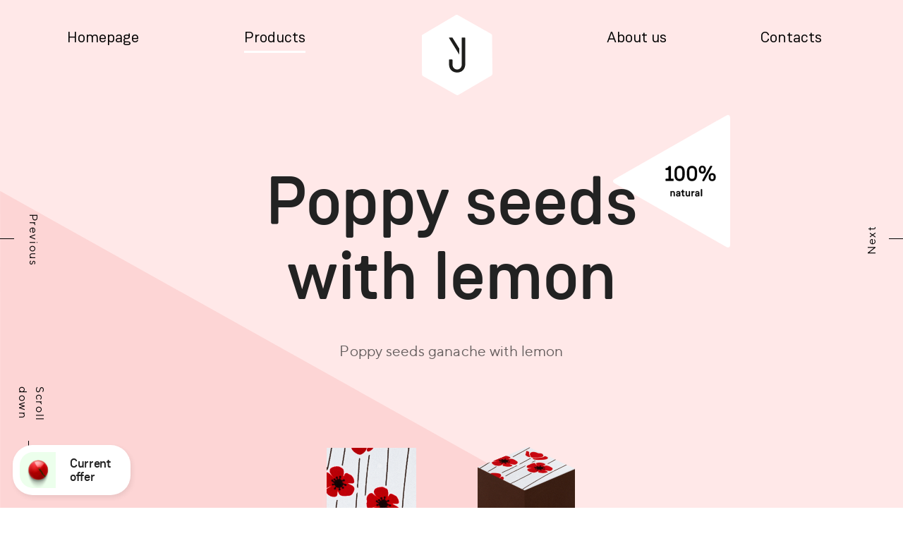

--- FILE ---
content_type: text/html; charset=UTF-8
request_url: https://kristyjan-chocolatiers.cz/en/produkt/poppy-seeds-with-lemon/
body_size: 7659
content:
<!doctype html>
<html lang="cs">

<head>
  <!-- Required meta tags -->
  <meta charset="utf-8">
  <meta name="viewport" content="width=device-width, initial-scale=1, shrink-to-fit=no">

  <title>Poppy seeds with lemon - Kristyjan Chocolatiers</title>
  <meta name="description" content="Čokoládovna Praha">

  <!--  CSS -->
  <link rel="stylesheet" href="/css/style.css?t=1765267592945">

  <!-- Appearance -->
  <link rel="icon" href="/assets/favicon.png" type="image/png">
  <meta name="theme-color" content="#ffffff">

  <!-- Facebook -->
  <meta property="og:type" content="website">
  <meta property="og:title" content="Poppy seeds with lemon - Kristyjan Chocolatiers">
  <meta property="og:description" content="Vítejte v Kristyjan Chocolatiers. Pojďte nakouknout do naší čokoládovny a prozkoumejte s jakou láskou vyrábíme naše pralinky a čokolády.">
  <meta property="og:image" content="/assets/facebook.jpg">
  <meta property="og:url" content="https://kristyjan-chocolatiers.cz/en/produkt/poppy-seeds-with-lemon/">

  <meta name="author" content="Bitworks">

  <!-- Global site tag (gtag.js) - Google Analytics -->
  <script async src="https://www.googletagmanager.com/gtag/js?id=UA-21846046-25"></script>
  <script>
  window.dataLayer = window.dataLayer || [];

  function gtag() {
    dataLayer.push(arguments);
  }
  gtag('js', new Date());

  gtag('config', 'UA-21846046-25');
  </script>



</head>

<body class="no-js 
    ">
<!-- <div class="lista">🎄 Vánoční otevírací doba: 01. 12. - 22. 12. 2025 PO-PÁ 10:00 - 19:00,  23. 12. - 11. 1. 2026 ZAVŘENO</div> -->
  <div class="preloader">

    <div class="preloadLogo">
      <div class="bgPreloader"></div>
      <div class="procesPreloader"></div>
      <img src="/img/logo-full.svg" alt="">
    </div>

  </div>
	
		
			<div class="woocommerce-notices-wrapper"></div>
<div id="product-1474" class="product type-product post-1474 status-publish first instock product_cat-pralines product_tag-fruit has-post-thumbnail shipping-taxable product-type-simple">
	
<div class="productDetail">
   
    <div class="bg-gray"  style="background-color:#ffe8e8"></div>
    
    <div class="bg-center-dark">
        <style type="text/css">
            .setColor{fill:#ffe8e8;}
        </style>
                <!-- Generator: Adobe Illustrator 23.1.1, SVG Export Plug-In . SVG Version: 6.00 Build 0)  -->
<svg version="1.1" id="Layer_1" xmlns="http://www.w3.org/2000/svg" xmlns:xlink="http://www.w3.org/1999/xlink" x="0px" y="0px"
	 width="1441px" height="2271px" viewBox="0 0 1441 2271" style="enable-background:new 0 0 1441 2271;" xml:space="preserve">

<polygon class="setColor" points="1441.2,2238 0.2,1421 0.2,31.3 1441.2,836.3 "/>
</svg>
    </div>
   
    <section class="detailTop"> 
    
        <header data-test="https://kristyjan-chocolatiers.cz/img/logo3.svg">                 
        <div class="container-fluid">
            
                        
            <div class="row">
                <div class="col-md-12">
                    <div class="logoPart">
                        <a class="logo" href="https://kristyjan-chocolatiers.cz/en/">

                                                        
<!-- Generator: Adobe Illustrator 23.1.1, SVG Export Plug-In . SVG Version: 6.00 Build 0)  -->
<svg version="1.1" id="Layer_1" xmlns="http://www.w3.org/2000/svg" xmlns:xlink="http://www.w3.org/1999/xlink" x="0px" y="0px"
	 width="100px" height="114px" viewBox="0 0 100 114" style="enable-background:new 0 0 100 114;" xml:space="preserve">
<style type="text/css">
	.st0{fill:#FFFFFF;}
	.st1{fill:#1D1D1B;}
	.st2{fill:none;stroke:#231F20;stroke-width:1.5824;stroke-miterlimit:10;}
</style>
<g>
	<g>
		<path class="st0" d="M98.1,27.1l-47-26.6c-1-0.6-2.2-0.6-3.3,0L1.3,27.9c-1,0.6-1.6,1.6-1.6,2.8l0.5,53.6c0,1.2,0.6,2.2,1.6,2.8
			l46.9,26.4c1,0.6,2.2,0.6,3.2,0l46.5-27.2c1-0.6,1.6-1.7,1.6-2.8l-0.5-53.4C99.7,28.7,99.1,27.7,98.1,27.1z"/>
	</g>
	<g>
		<path class="st1" d="M52.7,47.4l-9.1-14.6c-0.1-0.4-0.4-0.6-0.8-0.6l-3.7,0c-0.4,0-0.6,0.2-0.6,0.6l0.1,0.3l14.4,23.3l0-8.7
			L52.7,47.4z"/>
		<path class="st1" d="M50,81.8c3.4,0,6.2-1.1,8.3-3.3c2.1-2.2,3.2-5,3.2-8.6l-0.1-37c0-0.5-0.2-0.7-0.7-0.7l-3.5,0
			c-0.5,0-0.7,0.2-0.7,0.7L56.6,70c0,2.2-0.6,4-1.8,5.4c-1.2,1.4-2.8,2.1-4.8,2.1c-2,0-3.6-0.7-4.8-2.1C44,74,43.4,72.2,43.4,70l0-6
			c0-0.5-0.2-0.7-0.7-0.7l-3.5,0c-0.5,0-0.7,0.2-0.7,0.7l0,6c0,3.5,1.1,6.4,3.2,8.6C43.8,80.7,46.6,81.8,50,81.8"/>
	</g>
</g>
<path class="st2" d="M49.9,11.7c0.5,0,1.1,0.1,1.5,0.4l37,21.3C89.4,34,90,35,90,36.1v42.7c0,1.1-0.6,2.1-1.5,2.6l-37,21.3
	c-0.9,0.5-2.1,0.5-3,0l-37-21.3c-0.9-0.5-1.5-1.5-1.5-2.6V36.1c0-1.1,0.6-2.1,1.5-2.6l37-21.3C48.9,11.9,49.4,11.7,49.9,11.7"/>
</svg>
                            
                        </a>
                    </div>
                                            <ul class="mainMenu">
                            <li ><a href="https://kristyjan-chocolatiers.cz/en/">Homepage</a></li>
                            <li class="productMenuBtn active">
                                <a href="/en/produkty/pralines/">Products</a>
                                <div class="submenu">
                                    <div class="row">
                                        <div class="col-md-4">
                                            <a href="/en/produkty/pralines/">
                                                <div class="img"><img src="/img/menu1.jpg" alt=""></div>
                                                <div class="text">Pralines</div>
                                            </a>
                                        </div>
                                        <div class="col-md-4">
                                            <a href="/en/produkty/collections/">
                                                <div class="img"><img src="/img/menu2.jpg" alt=""></div>
                                                <div class="text">Collections</div>
                                            </a>
                                        </div>
                                        <div class="col-md-4">
                                            <a href="/en/produkty/chocolates/">
                                                <div class="img"><img src="/img/menu3.jpg" alt=""></div>
                                                <div class="text">Chocolates</div>
                                            </a>
                                        </div>
                                    </div>
                                </div>
                            </li>
                            <li ><a href="/en/manufactory/">About us</a></li> 

                            <li   ><a href="/en/contacts/">Contacts</a></li>
                        </ul>
                                    </div>
            </div>
           


                
            <div class="menuPart">
                <a href="/" id="menuBtn" aria-label="Menu" aria-controls="fullscreenMenu">

                    <span class="bar"></span>
                    <span class="bar"></span>
                    <span class="bar"></span>

                </a>
            </div>
        

        </div>
    </header>
            
        <div class="scrolldown">
            <div class="scrollBtn">
                <div class="text">
                      
                        <a class="smoothscroll" href="#scrollTo">Scroll down</a>
                                    </div>
                <div class="line"></div>
            </div>
        </div>
        
        <div class="productInfo">
            <div class="container-fluid">
                <div class="row headerRow">
                    <div class="col-md-6 offset-md-3">
                                                <h1 class="titleL">  Poppy seeds with lemon                        <span class="badge100  en "></span>
                        </h1>
                        
                    </div>

                </div>
                
                <div class="row descRow">
                    <div class="col-md-4 offset-md-4">
                        
                            <p>Poppy seeds ganache with lemon</p>
                            
                            
                                                                            </div>
                </div>
            </div>
        </div>
        
	    
        <div id="imgWrap">
           
            <div class="image">
                                <img src="https://kristyjan-chocolatiers.cz/wp-content/uploads/2022/02/mak_citron_full.png" alt="product image" id="openSwipe" />
            </div>
            
                    </div>
        
                
        <div class="pswpGallery" itemscope itemtype="http://schema.org/ImageGallery">
           
                        <figure itemprop="associatedMedia" itemscope itemtype="http://schema.org/ImageObject">
                <meta content="https://kristyjan-chocolatiers.cz/wp-content/uploads/2022/02/141A7796_upr.jpg" itemprop="contentUrl" data-size="1x1" />
               
            </figure>
            
                                    <figure itemprop="associatedMedia" itemscope itemtype="http://schema.org/ImageObject">
                <meta content="https://kristyjan-chocolatiers.cz/wp-content/uploads/2022/02/141A7873_upr-700x700.jpg" itemprop="contentUrl" data-size="700x700" />
                    
            </figure>
                        
                        
        </div>
        
                
        
    
      
                
        <div class="nextProduct">
            <a href="https://kristyjan-chocolatiers.cz/en/produkt/porridge/" title="Porridge">
               
                <div class="img">
                
                
                <img width="400" height="400" src="https://kristyjan-chocolatiers.cz/wp-content/uploads/2022/02/krupicova_kase-400x400.png" class="attachment-thumbnail size-thumbnail wp-post-image" alt="Pralinka Krupicová kaše" decoding="async" fetchpriority="high" srcset="https://kristyjan-chocolatiers.cz/wp-content/uploads/2022/02/krupicova_kase-400x400.png 400w, https://kristyjan-chocolatiers.cz/wp-content/uploads/2022/02/krupicova_kase-423x423.png 423w, https://kristyjan-chocolatiers.cz/wp-content/uploads/2022/02/krupicova_kase-100x100.png 100w" sizes="(max-width: 400px) 100vw, 400px" />                </div>
                
                <div class="text">Next</div>
                <div class="line"></div>
                                </a>
                        </div>
        
                
        <div class="prevProduct">
            <a href="https://kristyjan-chocolatiers.cz/en/produkt/cucumber-with-gin/" title="Cucumber with gin">
               
                <div class="img">
                
                
                <img width="400" height="400" src="https://kristyjan-chocolatiers.cz/wp-content/uploads/2022/04/okurka-gin-400x400.png" class="attachment-thumbnail size-thumbnail wp-post-image" alt="Pralinka okurka a gin" decoding="async" srcset="https://kristyjan-chocolatiers.cz/wp-content/uploads/2022/04/okurka-gin-400x400.png 400w, https://kristyjan-chocolatiers.cz/wp-content/uploads/2022/04/okurka-gin-423x423.png 423w, https://kristyjan-chocolatiers.cz/wp-content/uploads/2022/04/okurka-gin-100x100.png 100w" sizes="(max-width: 400px) 100vw, 400px" />                </div>
                
                <div class="text">Previous</div>
                <div class="line"></div>
                                </a>
                        </div>
        
         
        
    </section>
    
        <section class="inside">
            <div class="ingredients carousel" id="scrollTo">
               
                                            <div class="item">
                                <div class="img">
                                                                        	<img src="https://kristyjan-chocolatiers.cz/wp-content/uploads/2020/09/mak-2-400x331.png" alt="" />
                                                                        
                                </div>
                                <div class="text">
                                    Poppy seeds                                    
                                </div>
                            </div>
                                                    <div class="item">
                                <div class="img">
                                                                        	<img src="https://kristyjan-chocolatiers.cz/wp-content/uploads/2019/11/ingr-citron.png" alt="" />
                                                                        
                                </div>
                                <div class="text">
                                    Lemon                                    
                                </div>
                            </div>
                                                    <div class="item">
                                <div class="img">
                                                                        	<img src="https://kristyjan-chocolatiers.cz/wp-content/uploads/2019/11/choco3.png" alt="" />
                                                                        
                                </div>
                                <div class="text">
                                    Chocolate<small>white</small>                                    
                                </div>
                            </div>
                                    </div>
            
    </section>
        
  
            <section class="about">
            <div class="container">
                <div class="row justify-content-center">
                    <div class="col-md-7">
                            <p>
                                                                    Each and every praline is hand made using the highest quality ingredients such as some of the best chocolate in the world, 100 % fruit puree and exclusive alcohol brands. All our products are free of chemical preservatives.
                                                            </p>
                        <div class="badgeRucne  en "></div>
                        <div class="chococrumbs"></div>
                    </div>
                
                </div>
            </div>
        </section>
        
    
    <section class="koupit">
        <div class="container-fluid">
           
            <div class="row">
                
                <div class="col-md-8">
                    <div class="img">
                        <img src="/img/galerie1.jpg" alt="">
                    </div>
                </div>
                
                <div class="col-md-4">
                    <div class="text">
                                                    <a href="/en/contacts/"> 
                                <h2>Where to buy</h2>
                                <div class="arrow"></div>
                            </a>
                                            </div>
                </div>
                
            </div>
            
        </div>
    </section>
    
    <section class="nextProduct">
        <div class="container">
                        <a href="https://kristyjan-chocolatiers.cz/en/produkt/porridge/">
                <div class="row">
                    <div class="col-md-5 align-self-center">
                        <div class="leftPart ">
                             
                                Try another
                                                    </div>
                    </div>
                    <div class="col-md-2 align-self-center">
                        <div class="imgPart ">
                            <div class="img">
                                <img width="400" height="400" src="https://kristyjan-chocolatiers.cz/wp-content/uploads/2022/02/krupicova_kase-400x400.png" class="attachment-thumbnail size-thumbnail wp-post-image" alt="Pralinka Krupicová kaše" decoding="async" srcset="https://kristyjan-chocolatiers.cz/wp-content/uploads/2022/02/krupicova_kase-400x400.png 400w, https://kristyjan-chocolatiers.cz/wp-content/uploads/2022/02/krupicova_kase-423x423.png 423w, https://kristyjan-chocolatiers.cz/wp-content/uploads/2022/02/krupicova_kase-100x100.png 100w" sizes="(max-width: 400px) 100vw, 400px" />                            </div>
                        </div>
                    </div>
                    <div class="col-md-5 align-self-center">
                        <div class="rightPart">
                            <div class="name">
                               
                                <div class="nameCropWrap">
                                                                       
                                    <div class="nameCrop     ">
                                    Porridge                                    </div>
                                </div>
                                <div class="arrow"></div> 
                            </div>
                            
                        </div>

                    </div>
                </div>
            </a>
        </div>
    </section>

</div>
    
    
<!-- Root element of PhotoSwipe. Must have class pswp. -->
<div class="pswp" tabindex="-1" role="dialog" aria-hidden="true">

    <!-- Background of PhotoSwipe. 
It's a separate element as animating opacity is faster than rgba(). -->
    <div class="pswp__bg"></div>

    <!-- Slides wrapper with overflow:hidden. -->
    <div class="pswp__scroll-wrap">

        <!-- Container that holds slides. 
PhotoSwipe keeps only 3 of them in the DOM to save memory.
Don't modify these 3 pswp__item elements, data is added later on. -->
        <div class="pswp__container">
            <div class="pswp__item"></div>
            <div class="pswp__item"></div>
            <div class="pswp__item"></div>
        </div>

        <!-- Default (PhotoSwipeUI_Default) interface on top of sliding area. Can be changed. -->
        <div class="pswp__ui pswp__ui--hidden">

            <div class="pswp__top-bar">

                <!--  Controls are self-explanatory. Order can be changed. -->

                <div class="pswp__counter"></div>

                <button class="pswp__button pswp__button--close" title="Close (Esc)"></button>

                <button class="pswp__button pswp__button--share" title="Share"></button>

                <button class="pswp__button pswp__button--fs" title="Toggle fullscreen"></button>

                <button class="pswp__button pswp__button--zoom" title="Zoom in/out"></button>

                <!-- Preloader demo https://codepen.io/dimsemenov/pen/yyBWoR -->
                <!-- element will get class pswp__preloader--active when preloader is running -->
                <div class="pswp__preloader">
                    <div class="pswp__preloader__icn">
                        <div class="pswp__preloader__cut">
                            <div class="pswp__preloader__donut"></div>
                        </div>
                    </div>
                </div>
            </div>

            <div class="pswp__share-modal pswp__share-modal--hidden pswp__single-tap">
                <div class="pswp__share-tooltip"></div> 
            </div>

            <button class="pswp__button pswp__button--arrow--left" title="Previous (arrow left)">
            </button>

            <button class="pswp__button pswp__button--arrow--right" title="Next (arrow right)">
            </button>

            <div class="pswp__caption">
                <div class="pswp__caption__center"></div>
            </div>
            
            <div class="myCounter">
                <div class="current">0</div>
                <div class="line"></div>
                <div class="total">0</div>
            </div>

        </div>

    </div>

</div>
	
</div>


		
	
	
<footer>
  <div class="container-fluid">

    <div class="row topRow">
      <div class="col-md-2">
        <div class="logo">
          <a href="https://kristyjan-chocolatiers.cz/en/">Kristyjan</a>
        </div>

      </div>
      <div class="col-md-3">
                <ul class="sitemap">
          <li><a href="https://kristyjan-chocolatiers.cz/en/">Homepage</a></li>
          <li><a href="/en/produkty/pralines/">Products</a></li>
          <li><a href="/en/manufactory/">About us</a></li>
          <li><a href="/en/contacts/">Contacts</a></li>
        </ul>
              </div>
      <div class="col-md-3">
        <div class="kontakty">

          +420 774 336 883<br />
                    <span style="padding-right:10px;">Mon-Fri:</span> 10:00 - 19:00
          <p class="closed">Closed Sat - Sun, public holidays</p>
                  </div>
        <div class="adresa">
          Kristyjan Chocolatiers<br />
          Čs. armády 785/22<br />
          160 00&nbsp;&nbsp;Praha 6
        </div>
      </div>

      <!-- language switcher -->
      <div class="col-md-4 lang-switcher">
        <ul>	<li class="lang-item lang-item-22 lang-item-cz lang-item-first"><a lang="cs-CZ" hreflang="cs-CZ" href="https://kristyjan-chocolatiers.cz/produkt/mak-s-citronem/">cz</a></li>
	<li class="lang-item lang-item-24 lang-item-en current-lang"><a lang="en-GB" hreflang="en-GB" href="https://kristyjan-chocolatiers.cz/en/produkt/poppy-seeds-with-lemon/" aria-current="true">en</a></li>
</ul>
      </div>


    </div>

    <div class="row">
      <div class="col-md-2">

      </div>
      <div class="col-md-3">
        <div class="social">
          <span class="heart"></span>
          <ul>
            <li><a href="https://www.instagram.com/kristyjan_chocolatiers/" target="_blank">Instagram</a>
            </li>
          </ul>
        </div>
      </div>
    </div>


    <div class="author">
            <small>
        Sweetened by <a href="https://www.bitworks.cz/" target="_blank" class="bitworksLogo">Bitworks</a>
      </small>
          </div>

  </div>
</footer>


<nav id="productSelectMenu" aria-hidden="true" aria-labelledby="productMenuBtn" role="navigation">

  <div class="bg-center-dark">
    <?php// echo file_get_contents(get_site_url()."/img/center-stripe-black.svg"); ?>
    <!-- Generator: Adobe Illustrator 23.1.1, SVG Export Plug-In . SVG Version: 6.00 Build 0)  -->
<svg version="1.1" id="Layer_1" xmlns="http://www.w3.org/2000/svg" xmlns:xlink="http://www.w3.org/1999/xlink" x="0px" y="0px"
	 width="1441px" height="2271px" viewBox="0 0 1441 2271" style="enable-background:new 0 0 1441 2271;" xml:space="preserve">

<polygon class="setColor" points="1441.2,2238 0.2,1421 0.2,31.3 1441.2,836.3 "/>
</svg>
  </div>

  <div class="pralinkyBg">
    <div class="pralinka1"></div>
    <div class="pralinka2"></div>
    <div class="pralinka3"></div>
  </div>

  <div class="kolekceBg">
    <div class="kolekce1"></div>
    <div class="kolekce2"></div>
  </div>

  <div class="cokoladyBg">
    <div class="cokolada1"></div>
    <div class="cokolada2"></div>
  </div>

  <div class="ostatniBg">
    <div class="ostatni1"></div>
    <div class="ostatni2"></div>
  </div>

  <div class="na-vahuBg">
    <div class="na-vahu1"></div>
    <div class="na-vahu2"></div>
  </div>

  <div class="peckyBg">
    <div class="pecky1"></div>
    <div class="pecky2"></div>
  </div>

  <div class="ve-skleBg">
    <div class="ve-skle1"></div>
    <div class="ve-skle2"></div>
  </div>

    <ul class="productsMenuItems">
    <li class="pralinky">
      <a href="/en/produkty/pralines/">Pralines</a>
    </li>
    <li class="kolekce">
      <a href="/en/produkty/collections/">Collections</a>
    </li>
    <li class="cokolady">
      <a href="/en/produkty/chocolates/">Chocolate bars</a>
    </li>
    <li class="ve-skle">
      <a href="/en/produkty/in-glass/">Glasses</a>
    </li>
    <li class="na-vahu">
      <a href="/produkty/by-weight/">By weight</a>
    </li>
    <li class="pecky">
      <a href="/en/produkty/chocolate-callets/">Chocolate callets</a>
    </li>
    <li class="ostatni">
      <a href="/en/produkty/other/">Others</a>
    </li>
  </ul>
  
  <div class="closeWrap">
    <a href="#" class="closeBtn"></a>
  </div>


</nav>


<nav id="fullscreenMenu" aria-hidden="true" aria-labelledby="menuBtn" role="navigation">
    <ul id="menu-primary-navigation-english" class="menuItems"><li class="current-product-ancestor active current-product-parent menu-pralines"><a href="https://kristyjan-chocolatiers.cz/en/produkty/pralines/">Pralines</a></li>
<li class="menu-chocolate-bars"><a href="https://kristyjan-chocolatiers.cz/en/produkty/chocolates/">Chocolate bars</a></li>
<li class="menu-collections"><a href="https://kristyjan-chocolatiers.cz/en/produkty/collections/">Collections</a></li>
<li class="menu-glasses"><a href="https://kristyjan-chocolatiers.cz/en/produkty/in-glass/">Glasses</a></li>
<li class="menu-by-weight"><a href="https://kristyjan-chocolatiers.cz/en/produkty/by-weight/">By weight</a></li>
<li class="menu-chocolate-callets"><a href="https://kristyjan-chocolatiers.cz/en/produkty/chocolate-callets/">Chocolate callets</a></li>
<li class="menu-others"><a href="https://kristyjan-chocolatiers.cz/en/produkty/other/">Others</a></li>
<li class="menu-about-us"><a href="https://kristyjan-chocolatiers.cz/en/manufactory/">About us</a></li>
<li class="menu-contacts"><a href="https://kristyjan-chocolatiers.cz/en/contacts/">Contacts</a></li>
</ul>    <div class="closeWrap">
    <a href="#" class="closeBtn"></a>
  </div>

  <!-- language switcher -->
  <div class="col-md-4 lang-switcher mobileMenu">
    <ul>	<li class="lang-item lang-item-22 lang-item-cz lang-item-first"><a lang="cs-CZ" hreflang="cs-CZ" href="https://kristyjan-chocolatiers.cz/produkt/mak-s-citronem/">cz</a></li>
	<li class="lang-item lang-item-24 lang-item-en current-lang"><a lang="en-GB" hreflang="en-GB" href="https://kristyjan-chocolatiers.cz/en/produkt/poppy-seeds-with-lemon/" aria-current="true">en</a></li>
</ul>
  </div>
</nav>

<!-- Letní popup -->
<!-- <div class="popUpWrap  christmasMoved popUpClosed">
    <div class="closeWrap">
        <a href="#" class="closeBtn"></a>
    </div>
    <div class="popUpBg"></div>
    <div class="popUpContent">
      <div class="img">
        <img src="/img/thermometer.svg" alt="Ilustrated Thermoeter">
      </div>
              <div class="textWrap">
          <h3>We are closed in July and August</h3>
          <h3 class="small-popup">July - August closed</h3>
          <p>Due to the preservation of the quality of our products, we will interrupt production and be closed from June 28th to August 31th. We will look forward to seeing you again in September when the temperatures will be more favorable for our chocolate.</p>
      </div>
          </div>
</div> -->

<!-- Vánoční otevíračka -->

<!-- <div class="popUpWrap popUpClosed christmas christmasMoved selection offer">
    <div class="closeWrap">
        <a href="#" class="closeBtn"></a>
    </div>
    <div class="popUpBg"></div>
    <div class="popUpContent">
        <div class="img">
            <img src="/img/vanoce_popup.png" alt="Čokoládový stromeček"></div>
        <div class="textWrap">
                          <h3>Christmas Offer</h3>
              <h3 class="small-popup">Christmas Offer</h3>
              <p>This is a list of our Christmas specials available in our shop starting in November.</p>
              <a href="https://kristyjan-chocolatiers.cz/wp-content/uploads/2025/10/ADVENTNI-NABIDKA.pdf" class="link" target="_blank">
                <span class="text">View the Offer</span>
                <span>
                  <svg xmlns="http://www.w3.org/2000/svg" width="12" height="10" viewBox="0 0 12 10" fill="none" class="link">
                    <path d="M12 5.00002L7.7105 0.666687L6.79965 1.58685L9.59576 4.41154H0V5.71689H9.47926L6.79965 8.41319L7.7105 9.33335L12 5.00002Z" fill="black"/>
                  </svg>
                </span>
              </a>

                    </div>
    </div>
</div> -->

<!-- Aktuální nabídka -->
<div class="popUpWrap christmas selection popUpClosed">
    <div class="closeWrap">
        <a href="#" class="closeBtn"></a>
    </div>
    <div class="popUpBg"></div>
    <div class="popUpContent">
        <div class="img">
            <img src="https://kristyjan-chocolatiers.cz/wp-content/uploads/2019/11/pralinka12.png" alt="Čokoládová pralinka"></div>
        <div class="textWrap">
                  <h3>Current<br/>offer
          <!-- <svg xmlns="http://www.w3.org/2000/svg" width="24" height="24" viewBox="0 0 24 24" fill="none">
            <g clip-path="url(#clip0_909_133)">
              <path d="M5.70014 21C5.56882 21.2298 5.39352 21.4315 5.18425 21.5936C4.97497 21.7556 4.73583 21.8749 4.48047 21.9445C3.96474 22.0852 3.41427 22.0152 2.95014 21.75C2.48601 21.4848 2.14625 21.046 2.0056 20.5303C1.86494 20.0146 1.93492 19.4641 2.20014 19L10.8001 4.99999C11.5958 3.62086 12.9067 2.6143 14.4445 2.20172C15.9823 1.78914 17.621 2.00434 19.0001 2.79999C20.3793 3.59564 21.3858 4.90656 21.7984 6.44436C22.211 7.98215 21.9958 9.62086 21.2001 11C21.0698 11.2293 20.8953 11.4305 20.6869 11.5921C20.4784 11.7537 20.2401 11.8725 19.9855 11.9416C19.731 12.0107 19.4653 12.0288 19.2037 11.9948C18.9422 11.9608 18.6899 11.8754 18.4615 11.7435C18.2331 11.6116 18.033 11.4359 17.8728 11.2263C17.7125 11.0168 17.5954 10.7777 17.5279 10.5227C17.4605 10.2677 17.4442 10.0019 17.4799 9.74054C17.5157 9.47921 17.6027 9.22753 17.7361 8.99999C17.8695 8.77245 17.9566 8.52077 17.9923 8.25944C18.0281 7.99811 18.0118 7.7323 17.9443 7.4773C17.8769 7.2223 17.7597 6.98315 17.5995 6.77363C17.4393 6.56411 17.2392 6.38835 17.0108 6.25646C16.7824 6.12458 16.5301 6.03918 16.2686 6.00518C16.007 5.97119 15.7413 5.98926 15.4868 6.05837C15.2322 6.12748 14.9938 6.24625 14.7854 6.40786C14.5769 6.56946 14.4025 6.7707 14.2721 6.99999L5.70014 21Z" stroke="black" stroke-width="2" stroke-linecap="round" stroke-linejoin="round"/>
              <path d="M17.75 6.99998L15 2.09998" stroke="black" stroke-width="2" stroke-linecap="round" stroke-linejoin="round"/>
              <path d="M10.8999 4.79999L12.9999 8.99999" stroke="black" stroke-width="2" stroke-linecap="round" stroke-linejoin="round"/>
              <path d="M7.8999 9.70001L9.8999 14.1" stroke="black" stroke-width="2" stroke-linecap="round" stroke-linejoin="round"/>
              <path d="M4.8999 14.7L6.9999 18.9" stroke="black" stroke-width="2" stroke-linecap="round" stroke-linejoin="round"/>
            </g>
            <defs>
              <clipPath id="clip0_909_133">
                <rect width="24" height="24" fill="white"/>
              </clipPath>
            </defs>
          </svg> -->
          </h3>
          <h3 class="small-popup">Current offer</h3>
          <p>This is the current list of different pralines we do have available in our store.</p>
          <a href="https://kristyjan-chocolatiers.cz/wp-content/uploads/2025/11/vanoce-2025.pdf" class="link" target="_blank">
            <span class="text">See offer</span>
            <span>
              <svg xmlns="http://www.w3.org/2000/svg" width="12" height="10" viewBox="0 0 12 10" fill="none" class="link">
                <path d="M12 5.00002L7.7105 0.666687L6.79965 1.58685L9.59576 4.41154H0V5.71689H9.47926L6.79965 8.41319L7.7105 9.33335L12 5.00002Z" fill="black"/>
              </svg>
            </span>
          </a>
                </div>
    </div>
</div>

<!-- Root element of PhotoSwipe. Must have class pswp. -->
<div class="pswp" tabindex="-1" role="dialog" aria-hidden="true">

    <!-- Background of PhotoSwipe. 
It's a separate element as animating opacity is faster than rgba(). -->
    <div class="pswp__bg"></div>

    <!-- Slides wrapper with overflow:hidden. -->
    <div class="pswp__scroll-wrap">

        <!-- Container that holds slides. 
PhotoSwipe keeps only 3 of them in the DOM to save memory.
Don't modify these 3 pswp__item elements, data is added later on. -->
        <div class="pswp__container">
            <div class="pswp__item"></div>
            <div class="pswp__item"></div>
            <div class="pswp__item"></div>
        </div>

        <!-- Default (PhotoSwipeUI_Default) interface on top of sliding area. Can be changed. -->
        <div class="pswp__ui pswp__ui--hidden">

            <div class="pswp__top-bar">

                <!--  Controls are self-explanatory. Order can be changed. -->

                <div class="pswp__counter"></div>

                <button class="pswp__button pswp__button--close" title="Close (Esc)"></button>

                <button class="pswp__button pswp__button--share" title="Share"></button>

                <button class="pswp__button pswp__button--fs" title="Toggle fullscreen"></button>

                <button class="pswp__button pswp__button--zoom" title="Zoom in/out"></button>

                <!-- Preloader demo https://codepen.io/dimsemenov/pen/yyBWoR -->
                <!-- element will get class pswp__preloader--active when preloader is running -->
                <div class="pswp__preloader">
                    <div class="pswp__preloader__icn">
                        <div class="pswp__preloader__cut">
                            <div class="pswp__preloader__donut"></div>
                        </div>
                    </div>
                </div>
            </div>

            <div class="pswp__share-modal pswp__share-modal--hidden pswp__single-tap">
                <div class="pswp__share-tooltip"></div> 
            </div>

            <button class="pswp__button pswp__button--arrow--left" title="Previous (arrow left)">
            </button>

            <button class="pswp__button pswp__button--arrow--right" title="Next (arrow right)">
            </button>

            <div class="pswp__caption">
                <div class="pswp__caption__center"></div>
            </div>
            
            <div class="myCounter">
                <div class="current">0</div>
                <div class="line"></div>
                <div class="total">0</div>
            </div>

        </div>

    </div>

</div>
<!-- JavaScript -->
<script src="https://ajax.googleapis.com/ajax/libs/jquery/1.11.0/jquery.min.js"></script>
<script src="https://maps.googleapis.com/maps/api/js?key=AIzaSyCVTTlQHEworfga8021gzV9pmdaRU_PVF0"></script>
<script src="https://cdnjs.cloudflare.com/ajax/libs/popper.js/1.14.7/umd/popper.min.js"
  integrity="sha384-UO2eT0CpHqdSJQ6hJty5KVphtPhzWj9WO1clHTMGa3JDZwrnQq4sF86dIHNDz0W1" crossorigin="anonymous">
</script>
<script src="https://cdnjs.cloudflare.com/ajax/libs/matter-js/0.12.0/matter.js"
  integrity="sha256-MzIz8n+2AcH67zhhfnUpxLaoWGvbXMsoHFNMcE33eDE=" crossorigin="anonymous"></script>
<script src="/js/scripts.js?t=1765267592944"></script>

</body>

</html>

--- FILE ---
content_type: text/css
request_url: https://kristyjan-chocolatiers.cz/css/style.css?t=1765267592945
body_size: 33972
content:
/*!
 * Bootstrap v4.3.1 (https://getbootstrap.com/)
 * Copyright 2011-2019 The Bootstrap Authors
 * Copyright 2011-2019 Twitter, Inc.
 * Licensed under MIT (https://github.com/twbs/bootstrap/blob/master/LICENSE)
 */:root{--blue:#007bff;--indigo:#6610f2;--purple:#6f42c1;--pink:#e83e8c;--red:#dc3545;--orange:#fd7e14;--yellow:#ffc107;--green:#28a745;--teal:#20c997;--cyan:#17a2b8;--white:#fff;--gray:#6c757d;--gray-dark:#343a40;--primary:#007bff;--secondary:#6c757d;--success:#28a745;--info:#17a2b8;--warning:#ffc107;--danger:#dc3545;--light:#f8f9fa;--dark:#343a40;--breakpoint-xs:0;--breakpoint-sm:576px;--breakpoint-md:768px;--breakpoint-lg:992px;--breakpoint-xl:1200px;--font-family-sans-serif:-apple-system,BlinkMacSystemFont,"Segoe UI",Roboto,"Helvetica Neue",Arial,"Noto Sans",sans-serif,"Apple Color Emoji","Segoe UI Emoji","Segoe UI Symbol","Noto Color Emoji";--font-family-monospace:SFMono-Regular,Menlo,Monaco,Consolas,"Liberation Mono","Courier New",monospace}*,::after,::before{box-sizing:border-box}html{font-family:sans-serif;line-height:1.15;-webkit-text-size-adjust:100%;-webkit-tap-highlight-color:transparent}article,aside,figcaption,figure,footer,header,hgroup,main,nav,section{display:block}body{margin:0;font-family:-apple-system,BlinkMacSystemFont,"Segoe UI",Roboto,"Helvetica Neue",Arial,"Noto Sans",sans-serif,"Apple Color Emoji","Segoe UI Emoji","Segoe UI Symbol","Noto Color Emoji";font-size:1rem;font-weight:400;line-height:1.5;color:#212529;text-align:left;background-color:#fff}[tabindex="-1"]:focus{outline:0!important}hr{box-sizing:content-box;height:0;overflow:visible}h1,h2,h3,h4,h5,h6{margin-top:0;margin-bottom:.5rem}p{margin-top:0;margin-bottom:1rem}abbr[data-original-title],abbr[title]{text-decoration:underline;-webkit-text-decoration:underline dotted;text-decoration:underline dotted;cursor:help;border-bottom:0;-webkit-text-decoration-skip-ink:none;text-decoration-skip-ink:none}address{margin-bottom:1rem;font-style:normal;line-height:inherit}dl,ol,ul{margin-top:0;margin-bottom:1rem}ol ol,ol ul,ul ol,ul ul{margin-bottom:0}dt{font-weight:700}dd{margin-bottom:.5rem;margin-left:0}blockquote{margin:0 0 1rem}b,strong{font-weight:bolder}small{font-size:80%}sub,sup{position:relative;font-size:75%;line-height:0;vertical-align:baseline}sub{bottom:-.25em}sup{top:-.5em}a{color:#007bff;text-decoration:none;background-color:transparent}a:hover{color:#0056b3;text-decoration:underline}a:not([href]):not([tabindex]){color:inherit;text-decoration:none}a:not([href]):not([tabindex]):focus,a:not([href]):not([tabindex]):hover{color:inherit;text-decoration:none}a:not([href]):not([tabindex]):focus{outline:0}code,kbd,pre,samp{font-family:SFMono-Regular,Menlo,Monaco,Consolas,"Liberation Mono","Courier New",monospace;font-size:1em}pre{margin-top:0;margin-bottom:1rem;overflow:auto}figure{margin:0 0 1rem}img{vertical-align:middle;border-style:none}svg{overflow:hidden;vertical-align:middle}table{border-collapse:collapse}caption{padding-top:.75rem;padding-bottom:.75rem;color:#6c757d;text-align:left;caption-side:bottom}th{text-align:inherit}label{display:inline-block;margin-bottom:.5rem}button{border-radius:0}button:focus{outline:1px dotted;outline:5px auto -webkit-focus-ring-color}button,input,optgroup,select,textarea{margin:0;font-family:inherit;font-size:inherit;line-height:inherit}button,input{overflow:visible}button,select{text-transform:none}select{word-wrap:normal}[type=button],[type=reset],[type=submit],button{-webkit-appearance:button}[type=button]:not(:disabled),[type=reset]:not(:disabled),[type=submit]:not(:disabled),button:not(:disabled){cursor:pointer}[type=button]::-moz-focus-inner,[type=reset]::-moz-focus-inner,[type=submit]::-moz-focus-inner,button::-moz-focus-inner{padding:0;border-style:none}input[type=checkbox],input[type=radio]{box-sizing:border-box;padding:0}input[type=date],input[type=datetime-local],input[type=month],input[type=time]{-webkit-appearance:listbox}textarea{overflow:auto;resize:vertical}fieldset{min-width:0;padding:0;margin:0;border:0}legend{display:block;width:100%;max-width:100%;padding:0;margin-bottom:.5rem;font-size:1.5rem;line-height:inherit;color:inherit;white-space:normal}progress{vertical-align:baseline}[type=number]::-webkit-inner-spin-button,[type=number]::-webkit-outer-spin-button{height:auto}[type=search]{outline-offset:-2px;-webkit-appearance:none}[type=search]::-webkit-search-decoration{-webkit-appearance:none}::-webkit-file-upload-button{font:inherit;-webkit-appearance:button}output{display:inline-block}summary{display:list-item;cursor:pointer}template{display:none}[hidden]{display:none!important}.container{width:100%;padding-right:15px;padding-left:15px;margin-right:auto;margin-left:auto}@media (min-width:576px){.container{max-width:540px}}@media (min-width:768px){.container{max-width:720px}}@media (min-width:992px){.container{max-width:960px}}@media (min-width:1200px){.container{max-width:1140px}}.container-fluid{width:100%;padding-right:15px;padding-left:15px;margin-right:auto;margin-left:auto}.row{display:flex;flex-wrap:wrap;margin-right:-15px;margin-left:-15px}.no-gutters{margin-right:0;margin-left:0}.no-gutters>.col,.no-gutters>[class*=col-]{padding-right:0;padding-left:0}.col,.col-1,.col-10,.col-11,.col-12,.col-2,.col-3,.col-4,.col-5,.col-6,.col-7,.col-8,.col-9,.col-auto,.col-lg,.col-lg-1,.col-lg-10,.col-lg-11,.col-lg-12,.col-lg-2,.col-lg-3,.col-lg-4,.col-lg-5,.col-lg-6,.col-lg-7,.col-lg-8,.col-lg-9,.col-lg-auto,.col-md,.col-md-1,.col-md-10,.col-md-11,.col-md-12,.col-md-2,.col-md-3,.col-md-4,.col-md-5,.col-md-6,.col-md-7,.col-md-8,.col-md-9,.col-md-auto,.col-sm,.col-sm-1,.col-sm-10,.col-sm-11,.col-sm-12,.col-sm-2,.col-sm-3,.col-sm-4,.col-sm-5,.col-sm-6,.col-sm-7,.col-sm-8,.col-sm-9,.col-sm-auto,.col-xl,.col-xl-1,.col-xl-10,.col-xl-11,.col-xl-12,.col-xl-2,.col-xl-3,.col-xl-4,.col-xl-5,.col-xl-6,.col-xl-7,.col-xl-8,.col-xl-9,.col-xl-auto{position:relative;width:100%;padding-right:15px;padding-left:15px}.col{flex-basis:0;flex-grow:1;max-width:100%}.col-auto{flex:0 0 auto;width:auto;max-width:100%}.col-1{flex:0 0 8.3333333333%;max-width:8.3333333333%}.col-2{flex:0 0 16.6666666667%;max-width:16.6666666667%}.col-3{flex:0 0 25%;max-width:25%}.col-4{flex:0 0 33.3333333333%;max-width:33.3333333333%}.col-5{flex:0 0 41.6666666667%;max-width:41.6666666667%}.col-6{flex:0 0 50%;max-width:50%}.col-7{flex:0 0 58.3333333333%;max-width:58.3333333333%}.col-8{flex:0 0 66.6666666667%;max-width:66.6666666667%}.col-9{flex:0 0 75%;max-width:75%}.col-10{flex:0 0 83.3333333333%;max-width:83.3333333333%}.col-11{flex:0 0 91.6666666667%;max-width:91.6666666667%}.col-12{flex:0 0 100%;max-width:100%}.order-first{order:-1}.order-last{order:13}.order-0{order:0}.order-1{order:1}.order-2{order:2}.order-3{order:3}.order-4{order:4}.order-5{order:5}.order-6{order:6}.order-7{order:7}.order-8{order:8}.order-9{order:9}.order-10{order:10}.order-11{order:11}.order-12{order:12}.offset-1{margin-left:8.3333333333%}.offset-2{margin-left:16.6666666667%}.offset-3{margin-left:25%}.offset-4{margin-left:33.3333333333%}.offset-5{margin-left:41.6666666667%}.offset-6{margin-left:50%}.offset-7{margin-left:58.3333333333%}.offset-8{margin-left:66.6666666667%}.offset-9{margin-left:75%}.offset-10{margin-left:83.3333333333%}.offset-11{margin-left:91.6666666667%}@media (min-width:576px){.col-sm{flex-basis:0;flex-grow:1;max-width:100%}.col-sm-auto{flex:0 0 auto;width:auto;max-width:100%}.col-sm-1{flex:0 0 8.3333333333%;max-width:8.3333333333%}.col-sm-2{flex:0 0 16.6666666667%;max-width:16.6666666667%}.col-sm-3{flex:0 0 25%;max-width:25%}.col-sm-4{flex:0 0 33.3333333333%;max-width:33.3333333333%}.col-sm-5{flex:0 0 41.6666666667%;max-width:41.6666666667%}.col-sm-6{flex:0 0 50%;max-width:50%}.col-sm-7{flex:0 0 58.3333333333%;max-width:58.3333333333%}.col-sm-8{flex:0 0 66.6666666667%;max-width:66.6666666667%}.col-sm-9{flex:0 0 75%;max-width:75%}.col-sm-10{flex:0 0 83.3333333333%;max-width:83.3333333333%}.col-sm-11{flex:0 0 91.6666666667%;max-width:91.6666666667%}.col-sm-12{flex:0 0 100%;max-width:100%}.order-sm-first{order:-1}.order-sm-last{order:13}.order-sm-0{order:0}.order-sm-1{order:1}.order-sm-2{order:2}.order-sm-3{order:3}.order-sm-4{order:4}.order-sm-5{order:5}.order-sm-6{order:6}.order-sm-7{order:7}.order-sm-8{order:8}.order-sm-9{order:9}.order-sm-10{order:10}.order-sm-11{order:11}.order-sm-12{order:12}.offset-sm-0{margin-left:0}.offset-sm-1{margin-left:8.3333333333%}.offset-sm-2{margin-left:16.6666666667%}.offset-sm-3{margin-left:25%}.offset-sm-4{margin-left:33.3333333333%}.offset-sm-5{margin-left:41.6666666667%}.offset-sm-6{margin-left:50%}.offset-sm-7{margin-left:58.3333333333%}.offset-sm-8{margin-left:66.6666666667%}.offset-sm-9{margin-left:75%}.offset-sm-10{margin-left:83.3333333333%}.offset-sm-11{margin-left:91.6666666667%}}@media (min-width:768px){.col-md{flex-basis:0;flex-grow:1;max-width:100%}.col-md-auto{flex:0 0 auto;width:auto;max-width:100%}.col-md-1{flex:0 0 8.3333333333%;max-width:8.3333333333%}.col-md-2{flex:0 0 16.6666666667%;max-width:16.6666666667%}.col-md-3{flex:0 0 25%;max-width:25%}.col-md-4{flex:0 0 33.3333333333%;max-width:33.3333333333%}.col-md-5{flex:0 0 41.6666666667%;max-width:41.6666666667%}.col-md-6{flex:0 0 50%;max-width:50%}.col-md-7{flex:0 0 58.3333333333%;max-width:58.3333333333%}.col-md-8{flex:0 0 66.6666666667%;max-width:66.6666666667%}.col-md-9{flex:0 0 75%;max-width:75%}.col-md-10{flex:0 0 83.3333333333%;max-width:83.3333333333%}.col-md-11{flex:0 0 91.6666666667%;max-width:91.6666666667%}.col-md-12{flex:0 0 100%;max-width:100%}.order-md-first{order:-1}.order-md-last{order:13}.order-md-0{order:0}.order-md-1{order:1}.order-md-2{order:2}.order-md-3{order:3}.order-md-4{order:4}.order-md-5{order:5}.order-md-6{order:6}.order-md-7{order:7}.order-md-8{order:8}.order-md-9{order:9}.order-md-10{order:10}.order-md-11{order:11}.order-md-12{order:12}.offset-md-0{margin-left:0}.offset-md-1{margin-left:8.3333333333%}.offset-md-2{margin-left:16.6666666667%}.offset-md-3{margin-left:25%}.offset-md-4{margin-left:33.3333333333%}.offset-md-5{margin-left:41.6666666667%}.offset-md-6{margin-left:50%}.offset-md-7{margin-left:58.3333333333%}.offset-md-8{margin-left:66.6666666667%}.offset-md-9{margin-left:75%}.offset-md-10{margin-left:83.3333333333%}.offset-md-11{margin-left:91.6666666667%}}@media (min-width:992px){.col-lg{flex-basis:0;flex-grow:1;max-width:100%}.col-lg-auto{flex:0 0 auto;width:auto;max-width:100%}.col-lg-1{flex:0 0 8.3333333333%;max-width:8.3333333333%}.col-lg-2{flex:0 0 16.6666666667%;max-width:16.6666666667%}.col-lg-3{flex:0 0 25%;max-width:25%}.col-lg-4{flex:0 0 33.3333333333%;max-width:33.3333333333%}.col-lg-5{flex:0 0 41.6666666667%;max-width:41.6666666667%}.col-lg-6{flex:0 0 50%;max-width:50%}.col-lg-7{flex:0 0 58.3333333333%;max-width:58.3333333333%}.col-lg-8{flex:0 0 66.6666666667%;max-width:66.6666666667%}.col-lg-9{flex:0 0 75%;max-width:75%}.col-lg-10{flex:0 0 83.3333333333%;max-width:83.3333333333%}.col-lg-11{flex:0 0 91.6666666667%;max-width:91.6666666667%}.col-lg-12{flex:0 0 100%;max-width:100%}.order-lg-first{order:-1}.order-lg-last{order:13}.order-lg-0{order:0}.order-lg-1{order:1}.order-lg-2{order:2}.order-lg-3{order:3}.order-lg-4{order:4}.order-lg-5{order:5}.order-lg-6{order:6}.order-lg-7{order:7}.order-lg-8{order:8}.order-lg-9{order:9}.order-lg-10{order:10}.order-lg-11{order:11}.order-lg-12{order:12}.offset-lg-0{margin-left:0}.offset-lg-1{margin-left:8.3333333333%}.offset-lg-2{margin-left:16.6666666667%}.offset-lg-3{margin-left:25%}.offset-lg-4{margin-left:33.3333333333%}.offset-lg-5{margin-left:41.6666666667%}.offset-lg-6{margin-left:50%}.offset-lg-7{margin-left:58.3333333333%}.offset-lg-8{margin-left:66.6666666667%}.offset-lg-9{margin-left:75%}.offset-lg-10{margin-left:83.3333333333%}.offset-lg-11{margin-left:91.6666666667%}}@media (min-width:1200px){.col-xl{flex-basis:0;flex-grow:1;max-width:100%}.col-xl-auto{flex:0 0 auto;width:auto;max-width:100%}.col-xl-1{flex:0 0 8.3333333333%;max-width:8.3333333333%}.col-xl-2{flex:0 0 16.6666666667%;max-width:16.6666666667%}.col-xl-3{flex:0 0 25%;max-width:25%}.col-xl-4{flex:0 0 33.3333333333%;max-width:33.3333333333%}.col-xl-5{flex:0 0 41.6666666667%;max-width:41.6666666667%}.col-xl-6{flex:0 0 50%;max-width:50%}.col-xl-7{flex:0 0 58.3333333333%;max-width:58.3333333333%}.col-xl-8{flex:0 0 66.6666666667%;max-width:66.6666666667%}.col-xl-9{flex:0 0 75%;max-width:75%}.col-xl-10{flex:0 0 83.3333333333%;max-width:83.3333333333%}.col-xl-11{flex:0 0 91.6666666667%;max-width:91.6666666667%}.col-xl-12{flex:0 0 100%;max-width:100%}.order-xl-first{order:-1}.order-xl-last{order:13}.order-xl-0{order:0}.order-xl-1{order:1}.order-xl-2{order:2}.order-xl-3{order:3}.order-xl-4{order:4}.order-xl-5{order:5}.order-xl-6{order:6}.order-xl-7{order:7}.order-xl-8{order:8}.order-xl-9{order:9}.order-xl-10{order:10}.order-xl-11{order:11}.order-xl-12{order:12}.offset-xl-0{margin-left:0}.offset-xl-1{margin-left:8.3333333333%}.offset-xl-2{margin-left:16.6666666667%}.offset-xl-3{margin-left:25%}.offset-xl-4{margin-left:33.3333333333%}.offset-xl-5{margin-left:41.6666666667%}.offset-xl-6{margin-left:50%}.offset-xl-7{margin-left:58.3333333333%}.offset-xl-8{margin-left:66.6666666667%}.offset-xl-9{margin-left:75%}.offset-xl-10{margin-left:83.3333333333%}.offset-xl-11{margin-left:91.6666666667%}}.btn{display:inline-block;font-weight:400;color:#212529;text-align:center;vertical-align:middle;-webkit-user-select:none;-moz-user-select:none;-ms-user-select:none;user-select:none;background-color:transparent;border:1px solid transparent;padding:.375rem .75rem;font-size:1rem;line-height:1.5;border-radius:.25rem;transition:color .15s ease-in-out,background-color .15s ease-in-out,border-color .15s ease-in-out,box-shadow .15s ease-in-out}@media (prefers-reduced-motion:reduce){.btn{transition:none}}.btn:hover{color:#212529;text-decoration:none}.btn.focus,.btn:focus{outline:0;box-shadow:0 0 0 .2rem rgba(0,123,255,.25)}.btn.disabled,.btn:disabled{opacity:.65}a.btn.disabled,fieldset:disabled a.btn{pointer-events:none}.btn-primary{color:#fff;background-color:#007bff;border-color:#007bff}.btn-primary:hover{color:#fff;background-color:#0069d9;border-color:#0062cc}.btn-primary.focus,.btn-primary:focus{box-shadow:0 0 0 .2rem rgba(38,143,255,.5)}.btn-primary.disabled,.btn-primary:disabled{color:#fff;background-color:#007bff;border-color:#007bff}.btn-primary:not(:disabled):not(.disabled).active,.btn-primary:not(:disabled):not(.disabled):active,.show>.btn-primary.dropdown-toggle{color:#fff;background-color:#0062cc;border-color:#005cbf}.btn-primary:not(:disabled):not(.disabled).active:focus,.btn-primary:not(:disabled):not(.disabled):active:focus,.show>.btn-primary.dropdown-toggle:focus{box-shadow:0 0 0 .2rem rgba(38,143,255,.5)}.btn-secondary{color:#fff;background-color:#6c757d;border-color:#6c757d}.btn-secondary:hover{color:#fff;background-color:#5a6268;border-color:#545b62}.btn-secondary.focus,.btn-secondary:focus{box-shadow:0 0 0 .2rem rgba(130,138,145,.5)}.btn-secondary.disabled,.btn-secondary:disabled{color:#fff;background-color:#6c757d;border-color:#6c757d}.btn-secondary:not(:disabled):not(.disabled).active,.btn-secondary:not(:disabled):not(.disabled):active,.show>.btn-secondary.dropdown-toggle{color:#fff;background-color:#545b62;border-color:#4e555b}.btn-secondary:not(:disabled):not(.disabled).active:focus,.btn-secondary:not(:disabled):not(.disabled):active:focus,.show>.btn-secondary.dropdown-toggle:focus{box-shadow:0 0 0 .2rem rgba(130,138,145,.5)}.btn-success{color:#fff;background-color:#28a745;border-color:#28a745}.btn-success:hover{color:#fff;background-color:#218838;border-color:#1e7e34}.btn-success.focus,.btn-success:focus{box-shadow:0 0 0 .2rem rgba(72,180,97,.5)}.btn-success.disabled,.btn-success:disabled{color:#fff;background-color:#28a745;border-color:#28a745}.btn-success:not(:disabled):not(.disabled).active,.btn-success:not(:disabled):not(.disabled):active,.show>.btn-success.dropdown-toggle{color:#fff;background-color:#1e7e34;border-color:#1c7430}.btn-success:not(:disabled):not(.disabled).active:focus,.btn-success:not(:disabled):not(.disabled):active:focus,.show>.btn-success.dropdown-toggle:focus{box-shadow:0 0 0 .2rem rgba(72,180,97,.5)}.btn-info{color:#fff;background-color:#17a2b8;border-color:#17a2b8}.btn-info:hover{color:#fff;background-color:#138496;border-color:#117a8b}.btn-info.focus,.btn-info:focus{box-shadow:0 0 0 .2rem rgba(58,176,195,.5)}.btn-info.disabled,.btn-info:disabled{color:#fff;background-color:#17a2b8;border-color:#17a2b8}.btn-info:not(:disabled):not(.disabled).active,.btn-info:not(:disabled):not(.disabled):active,.show>.btn-info.dropdown-toggle{color:#fff;background-color:#117a8b;border-color:#10707f}.btn-info:not(:disabled):not(.disabled).active:focus,.btn-info:not(:disabled):not(.disabled):active:focus,.show>.btn-info.dropdown-toggle:focus{box-shadow:0 0 0 .2rem rgba(58,176,195,.5)}.btn-warning{color:#212529;background-color:#ffc107;border-color:#ffc107}.btn-warning:hover{color:#212529;background-color:#e0a800;border-color:#d39e00}.btn-warning.focus,.btn-warning:focus{box-shadow:0 0 0 .2rem rgba(222,170,12,.5)}.btn-warning.disabled,.btn-warning:disabled{color:#212529;background-color:#ffc107;border-color:#ffc107}.btn-warning:not(:disabled):not(.disabled).active,.btn-warning:not(:disabled):not(.disabled):active,.show>.btn-warning.dropdown-toggle{color:#212529;background-color:#d39e00;border-color:#c69500}.btn-warning:not(:disabled):not(.disabled).active:focus,.btn-warning:not(:disabled):not(.disabled):active:focus,.show>.btn-warning.dropdown-toggle:focus{box-shadow:0 0 0 .2rem rgba(222,170,12,.5)}.btn-danger{color:#fff;background-color:#dc3545;border-color:#dc3545}.btn-danger:hover{color:#fff;background-color:#c82333;border-color:#bd2130}.btn-danger.focus,.btn-danger:focus{box-shadow:0 0 0 .2rem rgba(225,83,97,.5)}.btn-danger.disabled,.btn-danger:disabled{color:#fff;background-color:#dc3545;border-color:#dc3545}.btn-danger:not(:disabled):not(.disabled).active,.btn-danger:not(:disabled):not(.disabled):active,.show>.btn-danger.dropdown-toggle{color:#fff;background-color:#bd2130;border-color:#b21f2d}.btn-danger:not(:disabled):not(.disabled).active:focus,.btn-danger:not(:disabled):not(.disabled):active:focus,.show>.btn-danger.dropdown-toggle:focus{box-shadow:0 0 0 .2rem rgba(225,83,97,.5)}.btn-light{color:#212529;background-color:#f8f9fa;border-color:#f8f9fa}.btn-light:hover{color:#212529;background-color:#e2e6ea;border-color:#dae0e5}.btn-light.focus,.btn-light:focus{box-shadow:0 0 0 .2rem rgba(216,217,219,.5)}.btn-light.disabled,.btn-light:disabled{color:#212529;background-color:#f8f9fa;border-color:#f8f9fa}.btn-light:not(:disabled):not(.disabled).active,.btn-light:not(:disabled):not(.disabled):active,.show>.btn-light.dropdown-toggle{color:#212529;background-color:#dae0e5;border-color:#d3d9df}.btn-light:not(:disabled):not(.disabled).active:focus,.btn-light:not(:disabled):not(.disabled):active:focus,.show>.btn-light.dropdown-toggle:focus{box-shadow:0 0 0 .2rem rgba(216,217,219,.5)}.btn-dark{color:#fff;background-color:#343a40;border-color:#343a40}.btn-dark:hover{color:#fff;background-color:#23272b;border-color:#1d2124}.btn-dark.focus,.btn-dark:focus{box-shadow:0 0 0 .2rem rgba(82,88,93,.5)}.btn-dark.disabled,.btn-dark:disabled{color:#fff;background-color:#343a40;border-color:#343a40}.btn-dark:not(:disabled):not(.disabled).active,.btn-dark:not(:disabled):not(.disabled):active,.show>.btn-dark.dropdown-toggle{color:#fff;background-color:#1d2124;border-color:#171a1d}.btn-dark:not(:disabled):not(.disabled).active:focus,.btn-dark:not(:disabled):not(.disabled):active:focus,.show>.btn-dark.dropdown-toggle:focus{box-shadow:0 0 0 .2rem rgba(82,88,93,.5)}.btn-outline-primary{color:#007bff;border-color:#007bff}.btn-outline-primary:hover{color:#fff;background-color:#007bff;border-color:#007bff}.btn-outline-primary.focus,.btn-outline-primary:focus{box-shadow:0 0 0 .2rem rgba(0,123,255,.5)}.btn-outline-primary.disabled,.btn-outline-primary:disabled{color:#007bff;background-color:transparent}.btn-outline-primary:not(:disabled):not(.disabled).active,.btn-outline-primary:not(:disabled):not(.disabled):active,.show>.btn-outline-primary.dropdown-toggle{color:#fff;background-color:#007bff;border-color:#007bff}.btn-outline-primary:not(:disabled):not(.disabled).active:focus,.btn-outline-primary:not(:disabled):not(.disabled):active:focus,.show>.btn-outline-primary.dropdown-toggle:focus{box-shadow:0 0 0 .2rem rgba(0,123,255,.5)}.btn-outline-secondary{color:#6c757d;border-color:#6c757d}.btn-outline-secondary:hover{color:#fff;background-color:#6c757d;border-color:#6c757d}.btn-outline-secondary.focus,.btn-outline-secondary:focus{box-shadow:0 0 0 .2rem rgba(108,117,125,.5)}.btn-outline-secondary.disabled,.btn-outline-secondary:disabled{color:#6c757d;background-color:transparent}.btn-outline-secondary:not(:disabled):not(.disabled).active,.btn-outline-secondary:not(:disabled):not(.disabled):active,.show>.btn-outline-secondary.dropdown-toggle{color:#fff;background-color:#6c757d;border-color:#6c757d}.btn-outline-secondary:not(:disabled):not(.disabled).active:focus,.btn-outline-secondary:not(:disabled):not(.disabled):active:focus,.show>.btn-outline-secondary.dropdown-toggle:focus{box-shadow:0 0 0 .2rem rgba(108,117,125,.5)}.btn-outline-success{color:#28a745;border-color:#28a745}.btn-outline-success:hover{color:#fff;background-color:#28a745;border-color:#28a745}.btn-outline-success.focus,.btn-outline-success:focus{box-shadow:0 0 0 .2rem rgba(40,167,69,.5)}.btn-outline-success.disabled,.btn-outline-success:disabled{color:#28a745;background-color:transparent}.btn-outline-success:not(:disabled):not(.disabled).active,.btn-outline-success:not(:disabled):not(.disabled):active,.show>.btn-outline-success.dropdown-toggle{color:#fff;background-color:#28a745;border-color:#28a745}.btn-outline-success:not(:disabled):not(.disabled).active:focus,.btn-outline-success:not(:disabled):not(.disabled):active:focus,.show>.btn-outline-success.dropdown-toggle:focus{box-shadow:0 0 0 .2rem rgba(40,167,69,.5)}.btn-outline-info{color:#17a2b8;border-color:#17a2b8}.btn-outline-info:hover{color:#fff;background-color:#17a2b8;border-color:#17a2b8}.btn-outline-info.focus,.btn-outline-info:focus{box-shadow:0 0 0 .2rem rgba(23,162,184,.5)}.btn-outline-info.disabled,.btn-outline-info:disabled{color:#17a2b8;background-color:transparent}.btn-outline-info:not(:disabled):not(.disabled).active,.btn-outline-info:not(:disabled):not(.disabled):active,.show>.btn-outline-info.dropdown-toggle{color:#fff;background-color:#17a2b8;border-color:#17a2b8}.btn-outline-info:not(:disabled):not(.disabled).active:focus,.btn-outline-info:not(:disabled):not(.disabled):active:focus,.show>.btn-outline-info.dropdown-toggle:focus{box-shadow:0 0 0 .2rem rgba(23,162,184,.5)}.btn-outline-warning{color:#ffc107;border-color:#ffc107}.btn-outline-warning:hover{color:#212529;background-color:#ffc107;border-color:#ffc107}.btn-outline-warning.focus,.btn-outline-warning:focus{box-shadow:0 0 0 .2rem rgba(255,193,7,.5)}.btn-outline-warning.disabled,.btn-outline-warning:disabled{color:#ffc107;background-color:transparent}.btn-outline-warning:not(:disabled):not(.disabled).active,.btn-outline-warning:not(:disabled):not(.disabled):active,.show>.btn-outline-warning.dropdown-toggle{color:#212529;background-color:#ffc107;border-color:#ffc107}.btn-outline-warning:not(:disabled):not(.disabled).active:focus,.btn-outline-warning:not(:disabled):not(.disabled):active:focus,.show>.btn-outline-warning.dropdown-toggle:focus{box-shadow:0 0 0 .2rem rgba(255,193,7,.5)}.btn-outline-danger{color:#dc3545;border-color:#dc3545}.btn-outline-danger:hover{color:#fff;background-color:#dc3545;border-color:#dc3545}.btn-outline-danger.focus,.btn-outline-danger:focus{box-shadow:0 0 0 .2rem rgba(220,53,69,.5)}.btn-outline-danger.disabled,.btn-outline-danger:disabled{color:#dc3545;background-color:transparent}.btn-outline-danger:not(:disabled):not(.disabled).active,.btn-outline-danger:not(:disabled):not(.disabled):active,.show>.btn-outline-danger.dropdown-toggle{color:#fff;background-color:#dc3545;border-color:#dc3545}.btn-outline-danger:not(:disabled):not(.disabled).active:focus,.btn-outline-danger:not(:disabled):not(.disabled):active:focus,.show>.btn-outline-danger.dropdown-toggle:focus{box-shadow:0 0 0 .2rem rgba(220,53,69,.5)}.btn-outline-light{color:#f8f9fa;border-color:#f8f9fa}.btn-outline-light:hover{color:#212529;background-color:#f8f9fa;border-color:#f8f9fa}.btn-outline-light.focus,.btn-outline-light:focus{box-shadow:0 0 0 .2rem rgba(248,249,250,.5)}.btn-outline-light.disabled,.btn-outline-light:disabled{color:#f8f9fa;background-color:transparent}.btn-outline-light:not(:disabled):not(.disabled).active,.btn-outline-light:not(:disabled):not(.disabled):active,.show>.btn-outline-light.dropdown-toggle{color:#212529;background-color:#f8f9fa;border-color:#f8f9fa}.btn-outline-light:not(:disabled):not(.disabled).active:focus,.btn-outline-light:not(:disabled):not(.disabled):active:focus,.show>.btn-outline-light.dropdown-toggle:focus{box-shadow:0 0 0 .2rem rgba(248,249,250,.5)}.btn-outline-dark{color:#343a40;border-color:#343a40}.btn-outline-dark:hover{color:#fff;background-color:#343a40;border-color:#343a40}.btn-outline-dark.focus,.btn-outline-dark:focus{box-shadow:0 0 0 .2rem rgba(52,58,64,.5)}.btn-outline-dark.disabled,.btn-outline-dark:disabled{color:#343a40;background-color:transparent}.btn-outline-dark:not(:disabled):not(.disabled).active,.btn-outline-dark:not(:disabled):not(.disabled):active,.show>.btn-outline-dark.dropdown-toggle{color:#fff;background-color:#343a40;border-color:#343a40}.btn-outline-dark:not(:disabled):not(.disabled).active:focus,.btn-outline-dark:not(:disabled):not(.disabled):active:focus,.show>.btn-outline-dark.dropdown-toggle:focus{box-shadow:0 0 0 .2rem rgba(52,58,64,.5)}.btn-link{font-weight:400;color:#007bff;text-decoration:none}.btn-link:hover{color:#0056b3;text-decoration:underline}.btn-link.focus,.btn-link:focus{text-decoration:underline;box-shadow:none}.btn-link.disabled,.btn-link:disabled{color:#6c757d;pointer-events:none}.btn-lg{padding:.5rem 1rem;font-size:1.25rem;line-height:1.5;border-radius:.3rem}.btn-sm{padding:.25rem .5rem;font-size:.875rem;line-height:1.5;border-radius:.2rem}.btn-block{display:block;width:100%}.btn-block+.btn-block{margin-top:.5rem}input[type=button].btn-block,input[type=reset].btn-block,input[type=submit].btn-block{width:100%}.fade{transition:opacity .15s linear}@media (prefers-reduced-motion:reduce){.fade{transition:none}}.fade:not(.show){opacity:0}.collapse:not(.show){display:none}.collapsing{position:relative;height:0;overflow:hidden;transition:height .35s ease}@media (prefers-reduced-motion:reduce){.collapsing{transition:none}}.dropdown,.dropleft,.dropright,.dropup{position:relative}.dropdown-toggle{white-space:nowrap}.dropdown-toggle::after{display:inline-block;margin-left:.255em;vertical-align:.255em;content:"";border-top:.3em solid;border-right:.3em solid transparent;border-bottom:0;border-left:.3em solid transparent}.dropdown-toggle:empty::after{margin-left:0}.dropdown-menu{position:absolute;top:100%;left:0;z-index:1000;display:none;float:left;min-width:10rem;padding:.5rem 0;margin:.125rem 0 0;font-size:1rem;color:#212529;text-align:left;list-style:none;background-color:#fff;background-clip:padding-box;border:1px solid rgba(0,0,0,.15);border-radius:.25rem}.dropdown-menu-left{right:auto;left:0}.dropdown-menu-right{right:0;left:auto}@media (min-width:576px){.dropdown-menu-sm-left{right:auto;left:0}.dropdown-menu-sm-right{right:0;left:auto}}@media (min-width:768px){.dropdown-menu-md-left{right:auto;left:0}.dropdown-menu-md-right{right:0;left:auto}}@media (min-width:992px){.dropdown-menu-lg-left{right:auto;left:0}.dropdown-menu-lg-right{right:0;left:auto}}@media (min-width:1200px){.dropdown-menu-xl-left{right:auto;left:0}.dropdown-menu-xl-right{right:0;left:auto}}.dropup .dropdown-menu{top:auto;bottom:100%;margin-top:0;margin-bottom:.125rem}.dropup .dropdown-toggle::after{display:inline-block;margin-left:.255em;vertical-align:.255em;content:"";border-top:0;border-right:.3em solid transparent;border-bottom:.3em solid;border-left:.3em solid transparent}.dropup .dropdown-toggle:empty::after{margin-left:0}.dropright .dropdown-menu{top:0;right:auto;left:100%;margin-top:0;margin-left:.125rem}.dropright .dropdown-toggle::after{display:inline-block;margin-left:.255em;vertical-align:.255em;content:"";border-top:.3em solid transparent;border-right:0;border-bottom:.3em solid transparent;border-left:.3em solid}.dropright .dropdown-toggle:empty::after{margin-left:0}.dropright .dropdown-toggle::after{vertical-align:0}.dropleft .dropdown-menu{top:0;right:100%;left:auto;margin-top:0;margin-right:.125rem}.dropleft .dropdown-toggle::after{display:inline-block;margin-left:.255em;vertical-align:.255em;content:""}.dropleft .dropdown-toggle::after{display:none}.dropleft .dropdown-toggle::before{display:inline-block;margin-right:.255em;vertical-align:.255em;content:"";border-top:.3em solid transparent;border-right:.3em solid;border-bottom:.3em solid transparent}.dropleft .dropdown-toggle:empty::after{margin-left:0}.dropleft .dropdown-toggle::before{vertical-align:0}.dropdown-menu[x-placement^=bottom],.dropdown-menu[x-placement^=left],.dropdown-menu[x-placement^=right],.dropdown-menu[x-placement^=top]{right:auto;bottom:auto}.dropdown-divider{height:0;margin:.5rem 0;overflow:hidden;border-top:1px solid #e9ecef}.dropdown-item{display:block;width:100%;padding:.25rem 1.5rem;clear:both;font-weight:400;color:#212529;text-align:inherit;white-space:nowrap;background-color:transparent;border:0}.dropdown-item:focus,.dropdown-item:hover{color:#16181b;text-decoration:none;background-color:#f8f9fa}.dropdown-item.active,.dropdown-item:active{color:#fff;text-decoration:none;background-color:#007bff}.dropdown-item.disabled,.dropdown-item:disabled{color:#6c757d;pointer-events:none;background-color:transparent}.dropdown-menu.show{display:block}.dropdown-header{display:block;padding:.5rem 1.5rem;margin-bottom:0;font-size:.875rem;color:#6c757d;white-space:nowrap}.dropdown-item-text{display:block;padding:.25rem 1.5rem;color:#212529}.nav{display:flex;flex-wrap:wrap;padding-left:0;margin-bottom:0;list-style:none}.nav-link{display:block;padding:.5rem 1rem}.nav-link:focus,.nav-link:hover{text-decoration:none}.nav-link.disabled{color:#6c757d;pointer-events:none;cursor:default}.nav-tabs{border-bottom:1px solid #dee2e6}.nav-tabs .nav-item{margin-bottom:-1px}.nav-tabs .nav-link{border:1px solid transparent;border-top-left-radius:.25rem;border-top-right-radius:.25rem}.nav-tabs .nav-link:focus,.nav-tabs .nav-link:hover{border-color:#e9ecef #e9ecef #dee2e6}.nav-tabs .nav-link.disabled{color:#6c757d;background-color:transparent;border-color:transparent}.nav-tabs .nav-item.show .nav-link,.nav-tabs .nav-link.active{color:#495057;background-color:#fff;border-color:#dee2e6 #dee2e6 #fff}.nav-tabs .dropdown-menu{margin-top:-1px;border-top-left-radius:0;border-top-right-radius:0}.nav-pills .nav-link{border-radius:.25rem}.nav-pills .nav-link.active,.nav-pills .show>.nav-link{color:#fff;background-color:#007bff}.nav-fill .nav-item{flex:1 1 auto;text-align:center}.nav-justified .nav-item{flex-basis:0;flex-grow:1;text-align:center}.tab-content>.tab-pane{display:none}.tab-content>.active{display:block}.clearfix::after{display:block;clear:both;content:""}.d-none{display:none!important}.d-inline{display:inline!important}.d-inline-block{display:inline-block!important}.d-block{display:block!important}.d-table{display:table!important}.d-table-row{display:table-row!important}.d-table-cell{display:table-cell!important}.d-flex{display:flex!important}.d-inline-flex{display:inline-flex!important}@media (min-width:576px){.d-sm-none{display:none!important}.d-sm-inline{display:inline!important}.d-sm-inline-block{display:inline-block!important}.d-sm-block{display:block!important}.d-sm-table{display:table!important}.d-sm-table-row{display:table-row!important}.d-sm-table-cell{display:table-cell!important}.d-sm-flex{display:flex!important}.d-sm-inline-flex{display:inline-flex!important}}@media (min-width:768px){.d-md-none{display:none!important}.d-md-inline{display:inline!important}.d-md-inline-block{display:inline-block!important}.d-md-block{display:block!important}.d-md-table{display:table!important}.d-md-table-row{display:table-row!important}.d-md-table-cell{display:table-cell!important}.d-md-flex{display:flex!important}.d-md-inline-flex{display:inline-flex!important}}@media (min-width:992px){.d-lg-none{display:none!important}.d-lg-inline{display:inline!important}.d-lg-inline-block{display:inline-block!important}.d-lg-block{display:block!important}.d-lg-table{display:table!important}.d-lg-table-row{display:table-row!important}.d-lg-table-cell{display:table-cell!important}.d-lg-flex{display:flex!important}.d-lg-inline-flex{display:inline-flex!important}}@media (min-width:1200px){.d-xl-none{display:none!important}.d-xl-inline{display:inline!important}.d-xl-inline-block{display:inline-block!important}.d-xl-block{display:block!important}.d-xl-table{display:table!important}.d-xl-table-row{display:table-row!important}.d-xl-table-cell{display:table-cell!important}.d-xl-flex{display:flex!important}.d-xl-inline-flex{display:inline-flex!important}}@media print{.d-print-none{display:none!important}.d-print-inline{display:inline!important}.d-print-inline-block{display:inline-block!important}.d-print-block{display:block!important}.d-print-table{display:table!important}.d-print-table-row{display:table-row!important}.d-print-table-cell{display:table-cell!important}.d-print-flex{display:flex!important}.d-print-inline-flex{display:inline-flex!important}}.flex-row{flex-direction:row!important}.flex-column{flex-direction:column!important}.flex-row-reverse{flex-direction:row-reverse!important}.flex-column-reverse{flex-direction:column-reverse!important}.flex-wrap{flex-wrap:wrap!important}.flex-nowrap{flex-wrap:nowrap!important}.flex-wrap-reverse{flex-wrap:wrap-reverse!important}.flex-fill{flex:1 1 auto!important}.flex-grow-0{flex-grow:0!important}.flex-grow-1{flex-grow:1!important}.flex-shrink-0{flex-shrink:0!important}.flex-shrink-1{flex-shrink:1!important}.justify-content-start{justify-content:flex-start!important}.justify-content-end{justify-content:flex-end!important}.justify-content-center{justify-content:center!important}.justify-content-between{justify-content:space-between!important}.justify-content-around{justify-content:space-around!important}.align-items-start{align-items:flex-start!important}.align-items-end{align-items:flex-end!important}.align-items-center{align-items:center!important}.align-items-baseline{align-items:baseline!important}.align-items-stretch{align-items:stretch!important}.align-content-start{align-content:flex-start!important}.align-content-end{align-content:flex-end!important}.align-content-center{align-content:center!important}.align-content-between{align-content:space-between!important}.align-content-around{align-content:space-around!important}.align-content-stretch{align-content:stretch!important}.align-self-auto{align-self:auto!important}.align-self-start{align-self:flex-start!important}.align-self-end{align-self:flex-end!important}.align-self-center{align-self:center!important}.align-self-baseline{align-self:baseline!important}.align-self-stretch{align-self:stretch!important}@media (min-width:576px){.flex-sm-row{flex-direction:row!important}.flex-sm-column{flex-direction:column!important}.flex-sm-row-reverse{flex-direction:row-reverse!important}.flex-sm-column-reverse{flex-direction:column-reverse!important}.flex-sm-wrap{flex-wrap:wrap!important}.flex-sm-nowrap{flex-wrap:nowrap!important}.flex-sm-wrap-reverse{flex-wrap:wrap-reverse!important}.flex-sm-fill{flex:1 1 auto!important}.flex-sm-grow-0{flex-grow:0!important}.flex-sm-grow-1{flex-grow:1!important}.flex-sm-shrink-0{flex-shrink:0!important}.flex-sm-shrink-1{flex-shrink:1!important}.justify-content-sm-start{justify-content:flex-start!important}.justify-content-sm-end{justify-content:flex-end!important}.justify-content-sm-center{justify-content:center!important}.justify-content-sm-between{justify-content:space-between!important}.justify-content-sm-around{justify-content:space-around!important}.align-items-sm-start{align-items:flex-start!important}.align-items-sm-end{align-items:flex-end!important}.align-items-sm-center{align-items:center!important}.align-items-sm-baseline{align-items:baseline!important}.align-items-sm-stretch{align-items:stretch!important}.align-content-sm-start{align-content:flex-start!important}.align-content-sm-end{align-content:flex-end!important}.align-content-sm-center{align-content:center!important}.align-content-sm-between{align-content:space-between!important}.align-content-sm-around{align-content:space-around!important}.align-content-sm-stretch{align-content:stretch!important}.align-self-sm-auto{align-self:auto!important}.align-self-sm-start{align-self:flex-start!important}.align-self-sm-end{align-self:flex-end!important}.align-self-sm-center{align-self:center!important}.align-self-sm-baseline{align-self:baseline!important}.align-self-sm-stretch{align-self:stretch!important}}@media (min-width:768px){.flex-md-row{flex-direction:row!important}.flex-md-column{flex-direction:column!important}.flex-md-row-reverse{flex-direction:row-reverse!important}.flex-md-column-reverse{flex-direction:column-reverse!important}.flex-md-wrap{flex-wrap:wrap!important}.flex-md-nowrap{flex-wrap:nowrap!important}.flex-md-wrap-reverse{flex-wrap:wrap-reverse!important}.flex-md-fill{flex:1 1 auto!important}.flex-md-grow-0{flex-grow:0!important}.flex-md-grow-1{flex-grow:1!important}.flex-md-shrink-0{flex-shrink:0!important}.flex-md-shrink-1{flex-shrink:1!important}.justify-content-md-start{justify-content:flex-start!important}.justify-content-md-end{justify-content:flex-end!important}.justify-content-md-center{justify-content:center!important}.justify-content-md-between{justify-content:space-between!important}.justify-content-md-around{justify-content:space-around!important}.align-items-md-start{align-items:flex-start!important}.align-items-md-end{align-items:flex-end!important}.align-items-md-center{align-items:center!important}.align-items-md-baseline{align-items:baseline!important}.align-items-md-stretch{align-items:stretch!important}.align-content-md-start{align-content:flex-start!important}.align-content-md-end{align-content:flex-end!important}.align-content-md-center{align-content:center!important}.align-content-md-between{align-content:space-between!important}.align-content-md-around{align-content:space-around!important}.align-content-md-stretch{align-content:stretch!important}.align-self-md-auto{align-self:auto!important}.align-self-md-start{align-self:flex-start!important}.align-self-md-end{align-self:flex-end!important}.align-self-md-center{align-self:center!important}.align-self-md-baseline{align-self:baseline!important}.align-self-md-stretch{align-self:stretch!important}}@media (min-width:992px){.flex-lg-row{flex-direction:row!important}.flex-lg-column{flex-direction:column!important}.flex-lg-row-reverse{flex-direction:row-reverse!important}.flex-lg-column-reverse{flex-direction:column-reverse!important}.flex-lg-wrap{flex-wrap:wrap!important}.flex-lg-nowrap{flex-wrap:nowrap!important}.flex-lg-wrap-reverse{flex-wrap:wrap-reverse!important}.flex-lg-fill{flex:1 1 auto!important}.flex-lg-grow-0{flex-grow:0!important}.flex-lg-grow-1{flex-grow:1!important}.flex-lg-shrink-0{flex-shrink:0!important}.flex-lg-shrink-1{flex-shrink:1!important}.justify-content-lg-start{justify-content:flex-start!important}.justify-content-lg-end{justify-content:flex-end!important}.justify-content-lg-center{justify-content:center!important}.justify-content-lg-between{justify-content:space-between!important}.justify-content-lg-around{justify-content:space-around!important}.align-items-lg-start{align-items:flex-start!important}.align-items-lg-end{align-items:flex-end!important}.align-items-lg-center{align-items:center!important}.align-items-lg-baseline{align-items:baseline!important}.align-items-lg-stretch{align-items:stretch!important}.align-content-lg-start{align-content:flex-start!important}.align-content-lg-end{align-content:flex-end!important}.align-content-lg-center{align-content:center!important}.align-content-lg-between{align-content:space-between!important}.align-content-lg-around{align-content:space-around!important}.align-content-lg-stretch{align-content:stretch!important}.align-self-lg-auto{align-self:auto!important}.align-self-lg-start{align-self:flex-start!important}.align-self-lg-end{align-self:flex-end!important}.align-self-lg-center{align-self:center!important}.align-self-lg-baseline{align-self:baseline!important}.align-self-lg-stretch{align-self:stretch!important}}@media (min-width:1200px){.flex-xl-row{flex-direction:row!important}.flex-xl-column{flex-direction:column!important}.flex-xl-row-reverse{flex-direction:row-reverse!important}.flex-xl-column-reverse{flex-direction:column-reverse!important}.flex-xl-wrap{flex-wrap:wrap!important}.flex-xl-nowrap{flex-wrap:nowrap!important}.flex-xl-wrap-reverse{flex-wrap:wrap-reverse!important}.flex-xl-fill{flex:1 1 auto!important}.flex-xl-grow-0{flex-grow:0!important}.flex-xl-grow-1{flex-grow:1!important}.flex-xl-shrink-0{flex-shrink:0!important}.flex-xl-shrink-1{flex-shrink:1!important}.justify-content-xl-start{justify-content:flex-start!important}.justify-content-xl-end{justify-content:flex-end!important}.justify-content-xl-center{justify-content:center!important}.justify-content-xl-between{justify-content:space-between!important}.justify-content-xl-around{justify-content:space-around!important}.align-items-xl-start{align-items:flex-start!important}.align-items-xl-end{align-items:flex-end!important}.align-items-xl-center{align-items:center!important}.align-items-xl-baseline{align-items:baseline!important}.align-items-xl-stretch{align-items:stretch!important}.align-content-xl-start{align-content:flex-start!important}.align-content-xl-end{align-content:flex-end!important}.align-content-xl-center{align-content:center!important}.align-content-xl-between{align-content:space-between!important}.align-content-xl-around{align-content:space-around!important}.align-content-xl-stretch{align-content:stretch!important}.align-self-xl-auto{align-self:auto!important}.align-self-xl-start{align-self:flex-start!important}.align-self-xl-end{align-self:flex-end!important}.align-self-xl-center{align-self:center!important}.align-self-xl-baseline{align-self:baseline!important}.align-self-xl-stretch{align-self:stretch!important}}.float-left{float:left!important}.float-right{float:right!important}.float-none{float:none!important}@media (min-width:576px){.float-sm-left{float:left!important}.float-sm-right{float:right!important}.float-sm-none{float:none!important}}@media (min-width:768px){.float-md-left{float:left!important}.float-md-right{float:right!important}.float-md-none{float:none!important}}@media (min-width:992px){.float-lg-left{float:left!important}.float-lg-right{float:right!important}.float-lg-none{float:none!important}}@media (min-width:1200px){.float-xl-left{float:left!important}.float-xl-right{float:right!important}.float-xl-none{float:none!important}}.sr-only{position:absolute;width:1px;height:1px;padding:0;overflow:hidden;clip:rect(0,0,0,0);white-space:nowrap;border:0}.sr-only-focusable:active,.sr-only-focusable:focus{position:static;width:auto;height:auto;overflow:visible;clip:auto;white-space:normal}.m-0{margin:0!important}.mt-0,.my-0{margin-top:0!important}.mr-0,.mx-0{margin-right:0!important}.mb-0,.my-0{margin-bottom:0!important}.ml-0,.mx-0{margin-left:0!important}.m-1{margin:.25rem!important}.mt-1,.my-1{margin-top:.25rem!important}.mr-1,.mx-1{margin-right:.25rem!important}.mb-1,.my-1{margin-bottom:.25rem!important}.ml-1,.mx-1{margin-left:.25rem!important}.m-2{margin:.5rem!important}.mt-2,.my-2{margin-top:.5rem!important}.mr-2,.mx-2{margin-right:.5rem!important}.mb-2,.my-2{margin-bottom:.5rem!important}.ml-2,.mx-2{margin-left:.5rem!important}.m-3{margin:1rem!important}.mt-3,.my-3{margin-top:1rem!important}.mr-3,.mx-3{margin-right:1rem!important}.mb-3,.my-3{margin-bottom:1rem!important}.ml-3,.mx-3{margin-left:1rem!important}.m-4{margin:1.5rem!important}.mt-4,.my-4{margin-top:1.5rem!important}.mr-4,.mx-4{margin-right:1.5rem!important}.mb-4,.my-4{margin-bottom:1.5rem!important}.ml-4,.mx-4{margin-left:1.5rem!important}.m-5{margin:3rem!important}.mt-5,.my-5{margin-top:3rem!important}.mr-5,.mx-5{margin-right:3rem!important}.mb-5,.my-5{margin-bottom:3rem!important}.ml-5,.mx-5{margin-left:3rem!important}.p-0{padding:0!important}.pt-0,.py-0{padding-top:0!important}.pr-0,.px-0{padding-right:0!important}.pb-0,.py-0{padding-bottom:0!important}.pl-0,.px-0{padding-left:0!important}.p-1{padding:.25rem!important}.pt-1,.py-1{padding-top:.25rem!important}.pr-1,.px-1{padding-right:.25rem!important}.pb-1,.py-1{padding-bottom:.25rem!important}.pl-1,.px-1{padding-left:.25rem!important}.p-2{padding:.5rem!important}.pt-2,.py-2{padding-top:.5rem!important}.pr-2,.px-2{padding-right:.5rem!important}.pb-2,.py-2{padding-bottom:.5rem!important}.pl-2,.px-2{padding-left:.5rem!important}.p-3{padding:1rem!important}.pt-3,.py-3{padding-top:1rem!important}.pr-3,.px-3{padding-right:1rem!important}.pb-3,.py-3{padding-bottom:1rem!important}.pl-3,.px-3{padding-left:1rem!important}.p-4{padding:1.5rem!important}.pt-4,.py-4{padding-top:1.5rem!important}.pr-4,.px-4{padding-right:1.5rem!important}.pb-4,.py-4{padding-bottom:1.5rem!important}.pl-4,.px-4{padding-left:1.5rem!important}.p-5{padding:3rem!important}.pt-5,.py-5{padding-top:3rem!important}.pr-5,.px-5{padding-right:3rem!important}.pb-5,.py-5{padding-bottom:3rem!important}.pl-5,.px-5{padding-left:3rem!important}.m-n1{margin:-.25rem!important}.mt-n1,.my-n1{margin-top:-.25rem!important}.mr-n1,.mx-n1{margin-right:-.25rem!important}.mb-n1,.my-n1{margin-bottom:-.25rem!important}.ml-n1,.mx-n1{margin-left:-.25rem!important}.m-n2{margin:-.5rem!important}.mt-n2,.my-n2{margin-top:-.5rem!important}.mr-n2,.mx-n2{margin-right:-.5rem!important}.mb-n2,.my-n2{margin-bottom:-.5rem!important}.ml-n2,.mx-n2{margin-left:-.5rem!important}.m-n3{margin:-1rem!important}.mt-n3,.my-n3{margin-top:-1rem!important}.mr-n3,.mx-n3{margin-right:-1rem!important}.mb-n3,.my-n3{margin-bottom:-1rem!important}.ml-n3,.mx-n3{margin-left:-1rem!important}.m-n4{margin:-1.5rem!important}.mt-n4,.my-n4{margin-top:-1.5rem!important}.mr-n4,.mx-n4{margin-right:-1.5rem!important}.mb-n4,.my-n4{margin-bottom:-1.5rem!important}.ml-n4,.mx-n4{margin-left:-1.5rem!important}.m-n5{margin:-3rem!important}.mt-n5,.my-n5{margin-top:-3rem!important}.mr-n5,.mx-n5{margin-right:-3rem!important}.mb-n5,.my-n5{margin-bottom:-3rem!important}.ml-n5,.mx-n5{margin-left:-3rem!important}.m-auto{margin:auto!important}.mt-auto,.my-auto{margin-top:auto!important}.mr-auto,.mx-auto{margin-right:auto!important}.mb-auto,.my-auto{margin-bottom:auto!important}.ml-auto,.mx-auto{margin-left:auto!important}@media (min-width:576px){.m-sm-0{margin:0!important}.mt-sm-0,.my-sm-0{margin-top:0!important}.mr-sm-0,.mx-sm-0{margin-right:0!important}.mb-sm-0,.my-sm-0{margin-bottom:0!important}.ml-sm-0,.mx-sm-0{margin-left:0!important}.m-sm-1{margin:.25rem!important}.mt-sm-1,.my-sm-1{margin-top:.25rem!important}.mr-sm-1,.mx-sm-1{margin-right:.25rem!important}.mb-sm-1,.my-sm-1{margin-bottom:.25rem!important}.ml-sm-1,.mx-sm-1{margin-left:.25rem!important}.m-sm-2{margin:.5rem!important}.mt-sm-2,.my-sm-2{margin-top:.5rem!important}.mr-sm-2,.mx-sm-2{margin-right:.5rem!important}.mb-sm-2,.my-sm-2{margin-bottom:.5rem!important}.ml-sm-2,.mx-sm-2{margin-left:.5rem!important}.m-sm-3{margin:1rem!important}.mt-sm-3,.my-sm-3{margin-top:1rem!important}.mr-sm-3,.mx-sm-3{margin-right:1rem!important}.mb-sm-3,.my-sm-3{margin-bottom:1rem!important}.ml-sm-3,.mx-sm-3{margin-left:1rem!important}.m-sm-4{margin:1.5rem!important}.mt-sm-4,.my-sm-4{margin-top:1.5rem!important}.mr-sm-4,.mx-sm-4{margin-right:1.5rem!important}.mb-sm-4,.my-sm-4{margin-bottom:1.5rem!important}.ml-sm-4,.mx-sm-4{margin-left:1.5rem!important}.m-sm-5{margin:3rem!important}.mt-sm-5,.my-sm-5{margin-top:3rem!important}.mr-sm-5,.mx-sm-5{margin-right:3rem!important}.mb-sm-5,.my-sm-5{margin-bottom:3rem!important}.ml-sm-5,.mx-sm-5{margin-left:3rem!important}.p-sm-0{padding:0!important}.pt-sm-0,.py-sm-0{padding-top:0!important}.pr-sm-0,.px-sm-0{padding-right:0!important}.pb-sm-0,.py-sm-0{padding-bottom:0!important}.pl-sm-0,.px-sm-0{padding-left:0!important}.p-sm-1{padding:.25rem!important}.pt-sm-1,.py-sm-1{padding-top:.25rem!important}.pr-sm-1,.px-sm-1{padding-right:.25rem!important}.pb-sm-1,.py-sm-1{padding-bottom:.25rem!important}.pl-sm-1,.px-sm-1{padding-left:.25rem!important}.p-sm-2{padding:.5rem!important}.pt-sm-2,.py-sm-2{padding-top:.5rem!important}.pr-sm-2,.px-sm-2{padding-right:.5rem!important}.pb-sm-2,.py-sm-2{padding-bottom:.5rem!important}.pl-sm-2,.px-sm-2{padding-left:.5rem!important}.p-sm-3{padding:1rem!important}.pt-sm-3,.py-sm-3{padding-top:1rem!important}.pr-sm-3,.px-sm-3{padding-right:1rem!important}.pb-sm-3,.py-sm-3{padding-bottom:1rem!important}.pl-sm-3,.px-sm-3{padding-left:1rem!important}.p-sm-4{padding:1.5rem!important}.pt-sm-4,.py-sm-4{padding-top:1.5rem!important}.pr-sm-4,.px-sm-4{padding-right:1.5rem!important}.pb-sm-4,.py-sm-4{padding-bottom:1.5rem!important}.pl-sm-4,.px-sm-4{padding-left:1.5rem!important}.p-sm-5{padding:3rem!important}.pt-sm-5,.py-sm-5{padding-top:3rem!important}.pr-sm-5,.px-sm-5{padding-right:3rem!important}.pb-sm-5,.py-sm-5{padding-bottom:3rem!important}.pl-sm-5,.px-sm-5{padding-left:3rem!important}.m-sm-n1{margin:-.25rem!important}.mt-sm-n1,.my-sm-n1{margin-top:-.25rem!important}.mr-sm-n1,.mx-sm-n1{margin-right:-.25rem!important}.mb-sm-n1,.my-sm-n1{margin-bottom:-.25rem!important}.ml-sm-n1,.mx-sm-n1{margin-left:-.25rem!important}.m-sm-n2{margin:-.5rem!important}.mt-sm-n2,.my-sm-n2{margin-top:-.5rem!important}.mr-sm-n2,.mx-sm-n2{margin-right:-.5rem!important}.mb-sm-n2,.my-sm-n2{margin-bottom:-.5rem!important}.ml-sm-n2,.mx-sm-n2{margin-left:-.5rem!important}.m-sm-n3{margin:-1rem!important}.mt-sm-n3,.my-sm-n3{margin-top:-1rem!important}.mr-sm-n3,.mx-sm-n3{margin-right:-1rem!important}.mb-sm-n3,.my-sm-n3{margin-bottom:-1rem!important}.ml-sm-n3,.mx-sm-n3{margin-left:-1rem!important}.m-sm-n4{margin:-1.5rem!important}.mt-sm-n4,.my-sm-n4{margin-top:-1.5rem!important}.mr-sm-n4,.mx-sm-n4{margin-right:-1.5rem!important}.mb-sm-n4,.my-sm-n4{margin-bottom:-1.5rem!important}.ml-sm-n4,.mx-sm-n4{margin-left:-1.5rem!important}.m-sm-n5{margin:-3rem!important}.mt-sm-n5,.my-sm-n5{margin-top:-3rem!important}.mr-sm-n5,.mx-sm-n5{margin-right:-3rem!important}.mb-sm-n5,.my-sm-n5{margin-bottom:-3rem!important}.ml-sm-n5,.mx-sm-n5{margin-left:-3rem!important}.m-sm-auto{margin:auto!important}.mt-sm-auto,.my-sm-auto{margin-top:auto!important}.mr-sm-auto,.mx-sm-auto{margin-right:auto!important}.mb-sm-auto,.my-sm-auto{margin-bottom:auto!important}.ml-sm-auto,.mx-sm-auto{margin-left:auto!important}}@media (min-width:768px){.m-md-0{margin:0!important}.mt-md-0,.my-md-0{margin-top:0!important}.mr-md-0,.mx-md-0{margin-right:0!important}.mb-md-0,.my-md-0{margin-bottom:0!important}.ml-md-0,.mx-md-0{margin-left:0!important}.m-md-1{margin:.25rem!important}.mt-md-1,.my-md-1{margin-top:.25rem!important}.mr-md-1,.mx-md-1{margin-right:.25rem!important}.mb-md-1,.my-md-1{margin-bottom:.25rem!important}.ml-md-1,.mx-md-1{margin-left:.25rem!important}.m-md-2{margin:.5rem!important}.mt-md-2,.my-md-2{margin-top:.5rem!important}.mr-md-2,.mx-md-2{margin-right:.5rem!important}.mb-md-2,.my-md-2{margin-bottom:.5rem!important}.ml-md-2,.mx-md-2{margin-left:.5rem!important}.m-md-3{margin:1rem!important}.mt-md-3,.my-md-3{margin-top:1rem!important}.mr-md-3,.mx-md-3{margin-right:1rem!important}.mb-md-3,.my-md-3{margin-bottom:1rem!important}.ml-md-3,.mx-md-3{margin-left:1rem!important}.m-md-4{margin:1.5rem!important}.mt-md-4,.my-md-4{margin-top:1.5rem!important}.mr-md-4,.mx-md-4{margin-right:1.5rem!important}.mb-md-4,.my-md-4{margin-bottom:1.5rem!important}.ml-md-4,.mx-md-4{margin-left:1.5rem!important}.m-md-5{margin:3rem!important}.mt-md-5,.my-md-5{margin-top:3rem!important}.mr-md-5,.mx-md-5{margin-right:3rem!important}.mb-md-5,.my-md-5{margin-bottom:3rem!important}.ml-md-5,.mx-md-5{margin-left:3rem!important}.p-md-0{padding:0!important}.pt-md-0,.py-md-0{padding-top:0!important}.pr-md-0,.px-md-0{padding-right:0!important}.pb-md-0,.py-md-0{padding-bottom:0!important}.pl-md-0,.px-md-0{padding-left:0!important}.p-md-1{padding:.25rem!important}.pt-md-1,.py-md-1{padding-top:.25rem!important}.pr-md-1,.px-md-1{padding-right:.25rem!important}.pb-md-1,.py-md-1{padding-bottom:.25rem!important}.pl-md-1,.px-md-1{padding-left:.25rem!important}.p-md-2{padding:.5rem!important}.pt-md-2,.py-md-2{padding-top:.5rem!important}.pr-md-2,.px-md-2{padding-right:.5rem!important}.pb-md-2,.py-md-2{padding-bottom:.5rem!important}.pl-md-2,.px-md-2{padding-left:.5rem!important}.p-md-3{padding:1rem!important}.pt-md-3,.py-md-3{padding-top:1rem!important}.pr-md-3,.px-md-3{padding-right:1rem!important}.pb-md-3,.py-md-3{padding-bottom:1rem!important}.pl-md-3,.px-md-3{padding-left:1rem!important}.p-md-4{padding:1.5rem!important}.pt-md-4,.py-md-4{padding-top:1.5rem!important}.pr-md-4,.px-md-4{padding-right:1.5rem!important}.pb-md-4,.py-md-4{padding-bottom:1.5rem!important}.pl-md-4,.px-md-4{padding-left:1.5rem!important}.p-md-5{padding:3rem!important}.pt-md-5,.py-md-5{padding-top:3rem!important}.pr-md-5,.px-md-5{padding-right:3rem!important}.pb-md-5,.py-md-5{padding-bottom:3rem!important}.pl-md-5,.px-md-5{padding-left:3rem!important}.m-md-n1{margin:-.25rem!important}.mt-md-n1,.my-md-n1{margin-top:-.25rem!important}.mr-md-n1,.mx-md-n1{margin-right:-.25rem!important}.mb-md-n1,.my-md-n1{margin-bottom:-.25rem!important}.ml-md-n1,.mx-md-n1{margin-left:-.25rem!important}.m-md-n2{margin:-.5rem!important}.mt-md-n2,.my-md-n2{margin-top:-.5rem!important}.mr-md-n2,.mx-md-n2{margin-right:-.5rem!important}.mb-md-n2,.my-md-n2{margin-bottom:-.5rem!important}.ml-md-n2,.mx-md-n2{margin-left:-.5rem!important}.m-md-n3{margin:-1rem!important}.mt-md-n3,.my-md-n3{margin-top:-1rem!important}.mr-md-n3,.mx-md-n3{margin-right:-1rem!important}.mb-md-n3,.my-md-n3{margin-bottom:-1rem!important}.ml-md-n3,.mx-md-n3{margin-left:-1rem!important}.m-md-n4{margin:-1.5rem!important}.mt-md-n4,.my-md-n4{margin-top:-1.5rem!important}.mr-md-n4,.mx-md-n4{margin-right:-1.5rem!important}.mb-md-n4,.my-md-n4{margin-bottom:-1.5rem!important}.ml-md-n4,.mx-md-n4{margin-left:-1.5rem!important}.m-md-n5{margin:-3rem!important}.mt-md-n5,.my-md-n5{margin-top:-3rem!important}.mr-md-n5,.mx-md-n5{margin-right:-3rem!important}.mb-md-n5,.my-md-n5{margin-bottom:-3rem!important}.ml-md-n5,.mx-md-n5{margin-left:-3rem!important}.m-md-auto{margin:auto!important}.mt-md-auto,.my-md-auto{margin-top:auto!important}.mr-md-auto,.mx-md-auto{margin-right:auto!important}.mb-md-auto,.my-md-auto{margin-bottom:auto!important}.ml-md-auto,.mx-md-auto{margin-left:auto!important}}@media (min-width:992px){.m-lg-0{margin:0!important}.mt-lg-0,.my-lg-0{margin-top:0!important}.mr-lg-0,.mx-lg-0{margin-right:0!important}.mb-lg-0,.my-lg-0{margin-bottom:0!important}.ml-lg-0,.mx-lg-0{margin-left:0!important}.m-lg-1{margin:.25rem!important}.mt-lg-1,.my-lg-1{margin-top:.25rem!important}.mr-lg-1,.mx-lg-1{margin-right:.25rem!important}.mb-lg-1,.my-lg-1{margin-bottom:.25rem!important}.ml-lg-1,.mx-lg-1{margin-left:.25rem!important}.m-lg-2{margin:.5rem!important}.mt-lg-2,.my-lg-2{margin-top:.5rem!important}.mr-lg-2,.mx-lg-2{margin-right:.5rem!important}.mb-lg-2,.my-lg-2{margin-bottom:.5rem!important}.ml-lg-2,.mx-lg-2{margin-left:.5rem!important}.m-lg-3{margin:1rem!important}.mt-lg-3,.my-lg-3{margin-top:1rem!important}.mr-lg-3,.mx-lg-3{margin-right:1rem!important}.mb-lg-3,.my-lg-3{margin-bottom:1rem!important}.ml-lg-3,.mx-lg-3{margin-left:1rem!important}.m-lg-4{margin:1.5rem!important}.mt-lg-4,.my-lg-4{margin-top:1.5rem!important}.mr-lg-4,.mx-lg-4{margin-right:1.5rem!important}.mb-lg-4,.my-lg-4{margin-bottom:1.5rem!important}.ml-lg-4,.mx-lg-4{margin-left:1.5rem!important}.m-lg-5{margin:3rem!important}.mt-lg-5,.my-lg-5{margin-top:3rem!important}.mr-lg-5,.mx-lg-5{margin-right:3rem!important}.mb-lg-5,.my-lg-5{margin-bottom:3rem!important}.ml-lg-5,.mx-lg-5{margin-left:3rem!important}.p-lg-0{padding:0!important}.pt-lg-0,.py-lg-0{padding-top:0!important}.pr-lg-0,.px-lg-0{padding-right:0!important}.pb-lg-0,.py-lg-0{padding-bottom:0!important}.pl-lg-0,.px-lg-0{padding-left:0!important}.p-lg-1{padding:.25rem!important}.pt-lg-1,.py-lg-1{padding-top:.25rem!important}.pr-lg-1,.px-lg-1{padding-right:.25rem!important}.pb-lg-1,.py-lg-1{padding-bottom:.25rem!important}.pl-lg-1,.px-lg-1{padding-left:.25rem!important}.p-lg-2{padding:.5rem!important}.pt-lg-2,.py-lg-2{padding-top:.5rem!important}.pr-lg-2,.px-lg-2{padding-right:.5rem!important}.pb-lg-2,.py-lg-2{padding-bottom:.5rem!important}.pl-lg-2,.px-lg-2{padding-left:.5rem!important}.p-lg-3{padding:1rem!important}.pt-lg-3,.py-lg-3{padding-top:1rem!important}.pr-lg-3,.px-lg-3{padding-right:1rem!important}.pb-lg-3,.py-lg-3{padding-bottom:1rem!important}.pl-lg-3,.px-lg-3{padding-left:1rem!important}.p-lg-4{padding:1.5rem!important}.pt-lg-4,.py-lg-4{padding-top:1.5rem!important}.pr-lg-4,.px-lg-4{padding-right:1.5rem!important}.pb-lg-4,.py-lg-4{padding-bottom:1.5rem!important}.pl-lg-4,.px-lg-4{padding-left:1.5rem!important}.p-lg-5{padding:3rem!important}.pt-lg-5,.py-lg-5{padding-top:3rem!important}.pr-lg-5,.px-lg-5{padding-right:3rem!important}.pb-lg-5,.py-lg-5{padding-bottom:3rem!important}.pl-lg-5,.px-lg-5{padding-left:3rem!important}.m-lg-n1{margin:-.25rem!important}.mt-lg-n1,.my-lg-n1{margin-top:-.25rem!important}.mr-lg-n1,.mx-lg-n1{margin-right:-.25rem!important}.mb-lg-n1,.my-lg-n1{margin-bottom:-.25rem!important}.ml-lg-n1,.mx-lg-n1{margin-left:-.25rem!important}.m-lg-n2{margin:-.5rem!important}.mt-lg-n2,.my-lg-n2{margin-top:-.5rem!important}.mr-lg-n2,.mx-lg-n2{margin-right:-.5rem!important}.mb-lg-n2,.my-lg-n2{margin-bottom:-.5rem!important}.ml-lg-n2,.mx-lg-n2{margin-left:-.5rem!important}.m-lg-n3{margin:-1rem!important}.mt-lg-n3,.my-lg-n3{margin-top:-1rem!important}.mr-lg-n3,.mx-lg-n3{margin-right:-1rem!important}.mb-lg-n3,.my-lg-n3{margin-bottom:-1rem!important}.ml-lg-n3,.mx-lg-n3{margin-left:-1rem!important}.m-lg-n4{margin:-1.5rem!important}.mt-lg-n4,.my-lg-n4{margin-top:-1.5rem!important}.mr-lg-n4,.mx-lg-n4{margin-right:-1.5rem!important}.mb-lg-n4,.my-lg-n4{margin-bottom:-1.5rem!important}.ml-lg-n4,.mx-lg-n4{margin-left:-1.5rem!important}.m-lg-n5{margin:-3rem!important}.mt-lg-n5,.my-lg-n5{margin-top:-3rem!important}.mr-lg-n5,.mx-lg-n5{margin-right:-3rem!important}.mb-lg-n5,.my-lg-n5{margin-bottom:-3rem!important}.ml-lg-n5,.mx-lg-n5{margin-left:-3rem!important}.m-lg-auto{margin:auto!important}.mt-lg-auto,.my-lg-auto{margin-top:auto!important}.mr-lg-auto,.mx-lg-auto{margin-right:auto!important}.mb-lg-auto,.my-lg-auto{margin-bottom:auto!important}.ml-lg-auto,.mx-lg-auto{margin-left:auto!important}}@media (min-width:1200px){.m-xl-0{margin:0!important}.mt-xl-0,.my-xl-0{margin-top:0!important}.mr-xl-0,.mx-xl-0{margin-right:0!important}.mb-xl-0,.my-xl-0{margin-bottom:0!important}.ml-xl-0,.mx-xl-0{margin-left:0!important}.m-xl-1{margin:.25rem!important}.mt-xl-1,.my-xl-1{margin-top:.25rem!important}.mr-xl-1,.mx-xl-1{margin-right:.25rem!important}.mb-xl-1,.my-xl-1{margin-bottom:.25rem!important}.ml-xl-1,.mx-xl-1{margin-left:.25rem!important}.m-xl-2{margin:.5rem!important}.mt-xl-2,.my-xl-2{margin-top:.5rem!important}.mr-xl-2,.mx-xl-2{margin-right:.5rem!important}.mb-xl-2,.my-xl-2{margin-bottom:.5rem!important}.ml-xl-2,.mx-xl-2{margin-left:.5rem!important}.m-xl-3{margin:1rem!important}.mt-xl-3,.my-xl-3{margin-top:1rem!important}.mr-xl-3,.mx-xl-3{margin-right:1rem!important}.mb-xl-3,.my-xl-3{margin-bottom:1rem!important}.ml-xl-3,.mx-xl-3{margin-left:1rem!important}.m-xl-4{margin:1.5rem!important}.mt-xl-4,.my-xl-4{margin-top:1.5rem!important}.mr-xl-4,.mx-xl-4{margin-right:1.5rem!important}.mb-xl-4,.my-xl-4{margin-bottom:1.5rem!important}.ml-xl-4,.mx-xl-4{margin-left:1.5rem!important}.m-xl-5{margin:3rem!important}.mt-xl-5,.my-xl-5{margin-top:3rem!important}.mr-xl-5,.mx-xl-5{margin-right:3rem!important}.mb-xl-5,.my-xl-5{margin-bottom:3rem!important}.ml-xl-5,.mx-xl-5{margin-left:3rem!important}.p-xl-0{padding:0!important}.pt-xl-0,.py-xl-0{padding-top:0!important}.pr-xl-0,.px-xl-0{padding-right:0!important}.pb-xl-0,.py-xl-0{padding-bottom:0!important}.pl-xl-0,.px-xl-0{padding-left:0!important}.p-xl-1{padding:.25rem!important}.pt-xl-1,.py-xl-1{padding-top:.25rem!important}.pr-xl-1,.px-xl-1{padding-right:.25rem!important}.pb-xl-1,.py-xl-1{padding-bottom:.25rem!important}.pl-xl-1,.px-xl-1{padding-left:.25rem!important}.p-xl-2{padding:.5rem!important}.pt-xl-2,.py-xl-2{padding-top:.5rem!important}.pr-xl-2,.px-xl-2{padding-right:.5rem!important}.pb-xl-2,.py-xl-2{padding-bottom:.5rem!important}.pl-xl-2,.px-xl-2{padding-left:.5rem!important}.p-xl-3{padding:1rem!important}.pt-xl-3,.py-xl-3{padding-top:1rem!important}.pr-xl-3,.px-xl-3{padding-right:1rem!important}.pb-xl-3,.py-xl-3{padding-bottom:1rem!important}.pl-xl-3,.px-xl-3{padding-left:1rem!important}.p-xl-4{padding:1.5rem!important}.pt-xl-4,.py-xl-4{padding-top:1.5rem!important}.pr-xl-4,.px-xl-4{padding-right:1.5rem!important}.pb-xl-4,.py-xl-4{padding-bottom:1.5rem!important}.pl-xl-4,.px-xl-4{padding-left:1.5rem!important}.p-xl-5{padding:3rem!important}.pt-xl-5,.py-xl-5{padding-top:3rem!important}.pr-xl-5,.px-xl-5{padding-right:3rem!important}.pb-xl-5,.py-xl-5{padding-bottom:3rem!important}.pl-xl-5,.px-xl-5{padding-left:3rem!important}.m-xl-n1{margin:-.25rem!important}.mt-xl-n1,.my-xl-n1{margin-top:-.25rem!important}.mr-xl-n1,.mx-xl-n1{margin-right:-.25rem!important}.mb-xl-n1,.my-xl-n1{margin-bottom:-.25rem!important}.ml-xl-n1,.mx-xl-n1{margin-left:-.25rem!important}.m-xl-n2{margin:-.5rem!important}.mt-xl-n2,.my-xl-n2{margin-top:-.5rem!important}.mr-xl-n2,.mx-xl-n2{margin-right:-.5rem!important}.mb-xl-n2,.my-xl-n2{margin-bottom:-.5rem!important}.ml-xl-n2,.mx-xl-n2{margin-left:-.5rem!important}.m-xl-n3{margin:-1rem!important}.mt-xl-n3,.my-xl-n3{margin-top:-1rem!important}.mr-xl-n3,.mx-xl-n3{margin-right:-1rem!important}.mb-xl-n3,.my-xl-n3{margin-bottom:-1rem!important}.ml-xl-n3,.mx-xl-n3{margin-left:-1rem!important}.m-xl-n4{margin:-1.5rem!important}.mt-xl-n4,.my-xl-n4{margin-top:-1.5rem!important}.mr-xl-n4,.mx-xl-n4{margin-right:-1.5rem!important}.mb-xl-n4,.my-xl-n4{margin-bottom:-1.5rem!important}.ml-xl-n4,.mx-xl-n4{margin-left:-1.5rem!important}.m-xl-n5{margin:-3rem!important}.mt-xl-n5,.my-xl-n5{margin-top:-3rem!important}.mr-xl-n5,.mx-xl-n5{margin-right:-3rem!important}.mb-xl-n5,.my-xl-n5{margin-bottom:-3rem!important}.ml-xl-n5,.mx-xl-n5{margin-left:-3rem!important}.m-xl-auto{margin:auto!important}.mt-xl-auto,.my-xl-auto{margin-top:auto!important}.mr-xl-auto,.mx-xl-auto{margin-right:auto!important}.mb-xl-auto,.my-xl-auto{margin-bottom:auto!important}.ml-xl-auto,.mx-xl-auto{margin-left:auto!important}}.text-monospace{font-family:SFMono-Regular,Menlo,Monaco,Consolas,"Liberation Mono","Courier New",monospace!important}.text-justify{text-align:justify!important}.text-wrap{white-space:normal!important}.text-nowrap{white-space:nowrap!important}.text-truncate{overflow:hidden;text-overflow:ellipsis;white-space:nowrap}.text-left{text-align:left!important}.text-right{text-align:right!important}.text-center{text-align:center!important}@media (min-width:576px){.text-sm-left{text-align:left!important}.text-sm-right{text-align:right!important}.text-sm-center{text-align:center!important}}@media (min-width:768px){.text-md-left{text-align:left!important}.text-md-right{text-align:right!important}.text-md-center{text-align:center!important}}@media (min-width:992px){.text-lg-left{text-align:left!important}.text-lg-right{text-align:right!important}.text-lg-center{text-align:center!important}}@media (min-width:1200px){.text-xl-left{text-align:left!important}.text-xl-right{text-align:right!important}.text-xl-center{text-align:center!important}}.text-lowercase{text-transform:lowercase!important}.text-uppercase{text-transform:uppercase!important}.text-capitalize{text-transform:capitalize!important}.font-weight-light{font-weight:300!important}.font-weight-lighter{font-weight:lighter!important}.font-weight-normal{font-weight:400!important}.font-weight-bold{font-weight:700!important}.font-weight-bolder{font-weight:bolder!important}.font-italic{font-style:italic!important}.text-white{color:#fff!important}.text-primary{color:#007bff!important}a.text-primary:focus,a.text-primary:hover{color:#0056b3!important}.text-secondary{color:#6c757d!important}a.text-secondary:focus,a.text-secondary:hover{color:#494f54!important}.text-success{color:#28a745!important}a.text-success:focus,a.text-success:hover{color:#19692c!important}.text-info{color:#17a2b8!important}a.text-info:focus,a.text-info:hover{color:#0f6674!important}.text-warning{color:#ffc107!important}a.text-warning:focus,a.text-warning:hover{color:#ba8b00!important}.text-danger{color:#dc3545!important}a.text-danger:focus,a.text-danger:hover{color:#a71d2a!important}.text-light{color:#f8f9fa!important}a.text-light:focus,a.text-light:hover{color:#cbd3da!important}.text-dark{color:#343a40!important}a.text-dark:focus,a.text-dark:hover{color:#121416!important}.text-body{color:#212529!important}.text-muted{color:#6c757d!important}.text-black-50{color:rgba(0,0,0,.5)!important}.text-white-50{color:rgba(255,255,255,.5)!important}.text-hide{font:0/0 a;color:transparent;text-shadow:none;background-color:transparent;border:0}.text-decoration-none{text-decoration:none!important}.text-break{word-break:break-word!important;overflow-wrap:break-word!important}.text-reset{color:inherit!important}.visible{visibility:visible!important}.invisible{visibility:hidden!important}/*!
 * Bootstrap v4.3.1 (https://getbootstrap.com/)
 * Copyright 2011-2019 The Bootstrap Authors
 * Copyright 2011-2019 Twitter, Inc.
 * Licensed under MIT (https://github.com/twbs/bootstrap/blob/master/LICENSE)
 */:root{--blue:#007bff;--indigo:#6610f2;--purple:#6f42c1;--pink:#e83e8c;--red:#dc3545;--orange:#fd7e14;--yellow:#ffc107;--green:#28a745;--teal:#20c997;--cyan:#17a2b8;--white:#fff;--gray:#6c757d;--gray-dark:#343a40;--primary:#007bff;--secondary:#6c757d;--success:#28a745;--info:#17a2b8;--warning:#ffc107;--danger:#dc3545;--light:#f8f9fa;--dark:#343a40;--breakpoint-xs:0;--breakpoint-sm:576px;--breakpoint-md:768px;--breakpoint-lg:992px;--breakpoint-xl:1200px;--font-family-sans-serif:-apple-system,BlinkMacSystemFont,"Segoe UI",Roboto,"Helvetica Neue",Arial,"Noto Sans",sans-serif,"Apple Color Emoji","Segoe UI Emoji","Segoe UI Symbol","Noto Color Emoji";--font-family-monospace:SFMono-Regular,Menlo,Monaco,Consolas,"Liberation Mono","Courier New",monospace}*,::after,::before{box-sizing:border-box}html{font-family:sans-serif;line-height:1.15;-webkit-text-size-adjust:100%;-webkit-tap-highlight-color:transparent}article,aside,figcaption,figure,footer,header,hgroup,main,nav,section{display:block}body{margin:0;font-family:-apple-system,BlinkMacSystemFont,"Segoe UI",Roboto,"Helvetica Neue",Arial,"Noto Sans",sans-serif,"Apple Color Emoji","Segoe UI Emoji","Segoe UI Symbol","Noto Color Emoji";font-size:1rem;font-weight:400;line-height:1.5;color:#212529;text-align:left;background-color:#fff}[tabindex="-1"]:focus{outline:0!important}hr{box-sizing:content-box;height:0;overflow:visible}h1,h2,h3,h4,h5,h6{margin-top:0;margin-bottom:.5rem}p{margin-top:0;margin-bottom:1rem}abbr[data-original-title],abbr[title]{text-decoration:underline;-webkit-text-decoration:underline dotted;text-decoration:underline dotted;cursor:help;border-bottom:0;-webkit-text-decoration-skip-ink:none;text-decoration-skip-ink:none}address{margin-bottom:1rem;font-style:normal;line-height:inherit}dl,ol,ul{margin-top:0;margin-bottom:1rem}ol ol,ol ul,ul ol,ul ul{margin-bottom:0}dt{font-weight:700}dd{margin-bottom:.5rem;margin-left:0}blockquote{margin:0 0 1rem}b,strong{font-weight:bolder}small{font-size:80%}sub,sup{position:relative;font-size:75%;line-height:0;vertical-align:baseline}sub{bottom:-.25em}sup{top:-.5em}a{color:#007bff;text-decoration:none;background-color:transparent}a:hover{color:#0056b3;text-decoration:underline}a:not([href]):not([tabindex]){color:inherit;text-decoration:none}a:not([href]):not([tabindex]):focus,a:not([href]):not([tabindex]):hover{color:inherit;text-decoration:none}a:not([href]):not([tabindex]):focus{outline:0}code,kbd,pre,samp{font-family:SFMono-Regular,Menlo,Monaco,Consolas,"Liberation Mono","Courier New",monospace;font-size:1em}pre{margin-top:0;margin-bottom:1rem;overflow:auto}figure{margin:0 0 1rem}img{vertical-align:middle;border-style:none}svg{overflow:hidden;vertical-align:middle}table{border-collapse:collapse}caption{padding-top:.75rem;padding-bottom:.75rem;color:#6c757d;text-align:left;caption-side:bottom}th{text-align:inherit}label{display:inline-block;margin-bottom:.5rem}button{border-radius:0}button:focus{outline:1px dotted;outline:5px auto -webkit-focus-ring-color}button,input,optgroup,select,textarea{margin:0;font-family:inherit;font-size:inherit;line-height:inherit}button,input{overflow:visible}button,select{text-transform:none}select{word-wrap:normal}[type=button],[type=reset],[type=submit],button{-webkit-appearance:button}[type=button]:not(:disabled),[type=reset]:not(:disabled),[type=submit]:not(:disabled),button:not(:disabled){cursor:pointer}[type=button]::-moz-focus-inner,[type=reset]::-moz-focus-inner,[type=submit]::-moz-focus-inner,button::-moz-focus-inner{padding:0;border-style:none}input[type=checkbox],input[type=radio]{box-sizing:border-box;padding:0}input[type=date],input[type=datetime-local],input[type=month],input[type=time]{-webkit-appearance:listbox}textarea{overflow:auto;resize:vertical}fieldset{min-width:0;padding:0;margin:0;border:0}legend{display:block;width:100%;max-width:100%;padding:0;margin-bottom:.5rem;font-size:1.5rem;line-height:inherit;color:inherit;white-space:normal}progress{vertical-align:baseline}[type=number]::-webkit-inner-spin-button,[type=number]::-webkit-outer-spin-button{height:auto}[type=search]{outline-offset:-2px;-webkit-appearance:none}[type=search]::-webkit-search-decoration{-webkit-appearance:none}::-webkit-file-upload-button{font:inherit;-webkit-appearance:button}output{display:inline-block}summary{display:list-item;cursor:pointer}template{display:none}[hidden]{display:none!important}.container{width:100%;padding-right:15px;padding-left:15px;margin-right:auto;margin-left:auto}@media (min-width:576px){.container{max-width:540px}}@media (min-width:768px){.container{max-width:720px}}@media (min-width:992px){.container{max-width:960px}}@media (min-width:1200px){.container{max-width:1140px}}.container-fluid{width:100%;padding-right:15px;padding-left:15px;margin-right:auto;margin-left:auto}.row{display:flex;flex-wrap:wrap;margin-right:-15px;margin-left:-15px}.no-gutters{margin-right:0;margin-left:0}.no-gutters>.col,.no-gutters>[class*=col-]{padding-right:0;padding-left:0}.col,.col-1,.col-10,.col-11,.col-12,.col-2,.col-3,.col-4,.col-5,.col-6,.col-7,.col-8,.col-9,.col-auto,.col-lg,.col-lg-1,.col-lg-10,.col-lg-11,.col-lg-12,.col-lg-2,.col-lg-3,.col-lg-4,.col-lg-5,.col-lg-6,.col-lg-7,.col-lg-8,.col-lg-9,.col-lg-auto,.col-md,.col-md-1,.col-md-10,.col-md-11,.col-md-12,.col-md-2,.col-md-3,.col-md-4,.col-md-5,.col-md-6,.col-md-7,.col-md-8,.col-md-9,.col-md-auto,.col-sm,.col-sm-1,.col-sm-10,.col-sm-11,.col-sm-12,.col-sm-2,.col-sm-3,.col-sm-4,.col-sm-5,.col-sm-6,.col-sm-7,.col-sm-8,.col-sm-9,.col-sm-auto,.col-xl,.col-xl-1,.col-xl-10,.col-xl-11,.col-xl-12,.col-xl-2,.col-xl-3,.col-xl-4,.col-xl-5,.col-xl-6,.col-xl-7,.col-xl-8,.col-xl-9,.col-xl-auto{position:relative;width:100%;padding-right:15px;padding-left:15px}.col{flex-basis:0;flex-grow:1;max-width:100%}.col-auto{flex:0 0 auto;width:auto;max-width:100%}.col-1{flex:0 0 8.3333333333%;max-width:8.3333333333%}.col-2{flex:0 0 16.6666666667%;max-width:16.6666666667%}.col-3{flex:0 0 25%;max-width:25%}.col-4{flex:0 0 33.3333333333%;max-width:33.3333333333%}.col-5{flex:0 0 41.6666666667%;max-width:41.6666666667%}.col-6{flex:0 0 50%;max-width:50%}.col-7{flex:0 0 58.3333333333%;max-width:58.3333333333%}.col-8{flex:0 0 66.6666666667%;max-width:66.6666666667%}.col-9{flex:0 0 75%;max-width:75%}.col-10{flex:0 0 83.3333333333%;max-width:83.3333333333%}.col-11{flex:0 0 91.6666666667%;max-width:91.6666666667%}.col-12{flex:0 0 100%;max-width:100%}.order-first{order:-1}.order-last{order:13}.order-0{order:0}.order-1{order:1}.order-2{order:2}.order-3{order:3}.order-4{order:4}.order-5{order:5}.order-6{order:6}.order-7{order:7}.order-8{order:8}.order-9{order:9}.order-10{order:10}.order-11{order:11}.order-12{order:12}.offset-1{margin-left:8.3333333333%}.offset-2{margin-left:16.6666666667%}.offset-3{margin-left:25%}.offset-4{margin-left:33.3333333333%}.offset-5{margin-left:41.6666666667%}.offset-6{margin-left:50%}.offset-7{margin-left:58.3333333333%}.offset-8{margin-left:66.6666666667%}.offset-9{margin-left:75%}.offset-10{margin-left:83.3333333333%}.offset-11{margin-left:91.6666666667%}@media (min-width:576px){.col-sm{flex-basis:0;flex-grow:1;max-width:100%}.col-sm-auto{flex:0 0 auto;width:auto;max-width:100%}.col-sm-1{flex:0 0 8.3333333333%;max-width:8.3333333333%}.col-sm-2{flex:0 0 16.6666666667%;max-width:16.6666666667%}.col-sm-3{flex:0 0 25%;max-width:25%}.col-sm-4{flex:0 0 33.3333333333%;max-width:33.3333333333%}.col-sm-5{flex:0 0 41.6666666667%;max-width:41.6666666667%}.col-sm-6{flex:0 0 50%;max-width:50%}.col-sm-7{flex:0 0 58.3333333333%;max-width:58.3333333333%}.col-sm-8{flex:0 0 66.6666666667%;max-width:66.6666666667%}.col-sm-9{flex:0 0 75%;max-width:75%}.col-sm-10{flex:0 0 83.3333333333%;max-width:83.3333333333%}.col-sm-11{flex:0 0 91.6666666667%;max-width:91.6666666667%}.col-sm-12{flex:0 0 100%;max-width:100%}.order-sm-first{order:-1}.order-sm-last{order:13}.order-sm-0{order:0}.order-sm-1{order:1}.order-sm-2{order:2}.order-sm-3{order:3}.order-sm-4{order:4}.order-sm-5{order:5}.order-sm-6{order:6}.order-sm-7{order:7}.order-sm-8{order:8}.order-sm-9{order:9}.order-sm-10{order:10}.order-sm-11{order:11}.order-sm-12{order:12}.offset-sm-0{margin-left:0}.offset-sm-1{margin-left:8.3333333333%}.offset-sm-2{margin-left:16.6666666667%}.offset-sm-3{margin-left:25%}.offset-sm-4{margin-left:33.3333333333%}.offset-sm-5{margin-left:41.6666666667%}.offset-sm-6{margin-left:50%}.offset-sm-7{margin-left:58.3333333333%}.offset-sm-8{margin-left:66.6666666667%}.offset-sm-9{margin-left:75%}.offset-sm-10{margin-left:83.3333333333%}.offset-sm-11{margin-left:91.6666666667%}}@media (min-width:768px){.col-md{flex-basis:0;flex-grow:1;max-width:100%}.col-md-auto{flex:0 0 auto;width:auto;max-width:100%}.col-md-1{flex:0 0 8.3333333333%;max-width:8.3333333333%}.col-md-2{flex:0 0 16.6666666667%;max-width:16.6666666667%}.col-md-3{flex:0 0 25%;max-width:25%}.col-md-4{flex:0 0 33.3333333333%;max-width:33.3333333333%}.col-md-5{flex:0 0 41.6666666667%;max-width:41.6666666667%}.col-md-6{flex:0 0 50%;max-width:50%}.col-md-7{flex:0 0 58.3333333333%;max-width:58.3333333333%}.col-md-8{flex:0 0 66.6666666667%;max-width:66.6666666667%}.col-md-9{flex:0 0 75%;max-width:75%}.col-md-10{flex:0 0 83.3333333333%;max-width:83.3333333333%}.col-md-11{flex:0 0 91.6666666667%;max-width:91.6666666667%}.col-md-12{flex:0 0 100%;max-width:100%}.order-md-first{order:-1}.order-md-last{order:13}.order-md-0{order:0}.order-md-1{order:1}.order-md-2{order:2}.order-md-3{order:3}.order-md-4{order:4}.order-md-5{order:5}.order-md-6{order:6}.order-md-7{order:7}.order-md-8{order:8}.order-md-9{order:9}.order-md-10{order:10}.order-md-11{order:11}.order-md-12{order:12}.offset-md-0{margin-left:0}.offset-md-1{margin-left:8.3333333333%}.offset-md-2{margin-left:16.6666666667%}.offset-md-3{margin-left:25%}.offset-md-4{margin-left:33.3333333333%}.offset-md-5{margin-left:41.6666666667%}.offset-md-6{margin-left:50%}.offset-md-7{margin-left:58.3333333333%}.offset-md-8{margin-left:66.6666666667%}.offset-md-9{margin-left:75%}.offset-md-10{margin-left:83.3333333333%}.offset-md-11{margin-left:91.6666666667%}}@media (min-width:992px){.col-lg{flex-basis:0;flex-grow:1;max-width:100%}.col-lg-auto{flex:0 0 auto;width:auto;max-width:100%}.col-lg-1{flex:0 0 8.3333333333%;max-width:8.3333333333%}.col-lg-2{flex:0 0 16.6666666667%;max-width:16.6666666667%}.col-lg-3{flex:0 0 25%;max-width:25%}.col-lg-4{flex:0 0 33.3333333333%;max-width:33.3333333333%}.col-lg-5{flex:0 0 41.6666666667%;max-width:41.6666666667%}.col-lg-6{flex:0 0 50%;max-width:50%}.col-lg-7{flex:0 0 58.3333333333%;max-width:58.3333333333%}.col-lg-8{flex:0 0 66.6666666667%;max-width:66.6666666667%}.col-lg-9{flex:0 0 75%;max-width:75%}.col-lg-10{flex:0 0 83.3333333333%;max-width:83.3333333333%}.col-lg-11{flex:0 0 91.6666666667%;max-width:91.6666666667%}.col-lg-12{flex:0 0 100%;max-width:100%}.order-lg-first{order:-1}.order-lg-last{order:13}.order-lg-0{order:0}.order-lg-1{order:1}.order-lg-2{order:2}.order-lg-3{order:3}.order-lg-4{order:4}.order-lg-5{order:5}.order-lg-6{order:6}.order-lg-7{order:7}.order-lg-8{order:8}.order-lg-9{order:9}.order-lg-10{order:10}.order-lg-11{order:11}.order-lg-12{order:12}.offset-lg-0{margin-left:0}.offset-lg-1{margin-left:8.3333333333%}.offset-lg-2{margin-left:16.6666666667%}.offset-lg-3{margin-left:25%}.offset-lg-4{margin-left:33.3333333333%}.offset-lg-5{margin-left:41.6666666667%}.offset-lg-6{margin-left:50%}.offset-lg-7{margin-left:58.3333333333%}.offset-lg-8{margin-left:66.6666666667%}.offset-lg-9{margin-left:75%}.offset-lg-10{margin-left:83.3333333333%}.offset-lg-11{margin-left:91.6666666667%}}@media (min-width:1200px){.col-xl{flex-basis:0;flex-grow:1;max-width:100%}.col-xl-auto{flex:0 0 auto;width:auto;max-width:100%}.col-xl-1{flex:0 0 8.3333333333%;max-width:8.3333333333%}.col-xl-2{flex:0 0 16.6666666667%;max-width:16.6666666667%}.col-xl-3{flex:0 0 25%;max-width:25%}.col-xl-4{flex:0 0 33.3333333333%;max-width:33.3333333333%}.col-xl-5{flex:0 0 41.6666666667%;max-width:41.6666666667%}.col-xl-6{flex:0 0 50%;max-width:50%}.col-xl-7{flex:0 0 58.3333333333%;max-width:58.3333333333%}.col-xl-8{flex:0 0 66.6666666667%;max-width:66.6666666667%}.col-xl-9{flex:0 0 75%;max-width:75%}.col-xl-10{flex:0 0 83.3333333333%;max-width:83.3333333333%}.col-xl-11{flex:0 0 91.6666666667%;max-width:91.6666666667%}.col-xl-12{flex:0 0 100%;max-width:100%}.order-xl-first{order:-1}.order-xl-last{order:13}.order-xl-0{order:0}.order-xl-1{order:1}.order-xl-2{order:2}.order-xl-3{order:3}.order-xl-4{order:4}.order-xl-5{order:5}.order-xl-6{order:6}.order-xl-7{order:7}.order-xl-8{order:8}.order-xl-9{order:9}.order-xl-10{order:10}.order-xl-11{order:11}.order-xl-12{order:12}.offset-xl-0{margin-left:0}.offset-xl-1{margin-left:8.3333333333%}.offset-xl-2{margin-left:16.6666666667%}.offset-xl-3{margin-left:25%}.offset-xl-4{margin-left:33.3333333333%}.offset-xl-5{margin-left:41.6666666667%}.offset-xl-6{margin-left:50%}.offset-xl-7{margin-left:58.3333333333%}.offset-xl-8{margin-left:66.6666666667%}.offset-xl-9{margin-left:75%}.offset-xl-10{margin-left:83.3333333333%}.offset-xl-11{margin-left:91.6666666667%}}.btn{display:inline-block;font-weight:400;color:#212529;text-align:center;vertical-align:middle;-webkit-user-select:none;-moz-user-select:none;-ms-user-select:none;user-select:none;background-color:transparent;border:1px solid transparent;padding:.375rem .75rem;font-size:1rem;line-height:1.5;border-radius:.25rem;transition:color .15s ease-in-out,background-color .15s ease-in-out,border-color .15s ease-in-out,box-shadow .15s ease-in-out}@media (prefers-reduced-motion:reduce){.btn{transition:none}}.btn:hover{color:#212529;text-decoration:none}.btn.focus,.btn:focus{outline:0;box-shadow:0 0 0 .2rem rgba(0,123,255,.25)}.btn.disabled,.btn:disabled{opacity:.65}a.btn.disabled,fieldset:disabled a.btn{pointer-events:none}.btn-primary{color:#fff;background-color:#007bff;border-color:#007bff}.btn-primary:hover{color:#fff;background-color:#0069d9;border-color:#0062cc}.btn-primary.focus,.btn-primary:focus{box-shadow:0 0 0 .2rem rgba(38,143,255,.5)}.btn-primary.disabled,.btn-primary:disabled{color:#fff;background-color:#007bff;border-color:#007bff}.btn-primary:not(:disabled):not(.disabled).active,.btn-primary:not(:disabled):not(.disabled):active,.show>.btn-primary.dropdown-toggle{color:#fff;background-color:#0062cc;border-color:#005cbf}.btn-primary:not(:disabled):not(.disabled).active:focus,.btn-primary:not(:disabled):not(.disabled):active:focus,.show>.btn-primary.dropdown-toggle:focus{box-shadow:0 0 0 .2rem rgba(38,143,255,.5)}.btn-secondary{color:#fff;background-color:#6c757d;border-color:#6c757d}.btn-secondary:hover{color:#fff;background-color:#5a6268;border-color:#545b62}.btn-secondary.focus,.btn-secondary:focus{box-shadow:0 0 0 .2rem rgba(130,138,145,.5)}.btn-secondary.disabled,.btn-secondary:disabled{color:#fff;background-color:#6c757d;border-color:#6c757d}.btn-secondary:not(:disabled):not(.disabled).active,.btn-secondary:not(:disabled):not(.disabled):active,.show>.btn-secondary.dropdown-toggle{color:#fff;background-color:#545b62;border-color:#4e555b}.btn-secondary:not(:disabled):not(.disabled).active:focus,.btn-secondary:not(:disabled):not(.disabled):active:focus,.show>.btn-secondary.dropdown-toggle:focus{box-shadow:0 0 0 .2rem rgba(130,138,145,.5)}.btn-success{color:#fff;background-color:#28a745;border-color:#28a745}.btn-success:hover{color:#fff;background-color:#218838;border-color:#1e7e34}.btn-success.focus,.btn-success:focus{box-shadow:0 0 0 .2rem rgba(72,180,97,.5)}.btn-success.disabled,.btn-success:disabled{color:#fff;background-color:#28a745;border-color:#28a745}.btn-success:not(:disabled):not(.disabled).active,.btn-success:not(:disabled):not(.disabled):active,.show>.btn-success.dropdown-toggle{color:#fff;background-color:#1e7e34;border-color:#1c7430}.btn-success:not(:disabled):not(.disabled).active:focus,.btn-success:not(:disabled):not(.disabled):active:focus,.show>.btn-success.dropdown-toggle:focus{box-shadow:0 0 0 .2rem rgba(72,180,97,.5)}.btn-info{color:#fff;background-color:#17a2b8;border-color:#17a2b8}.btn-info:hover{color:#fff;background-color:#138496;border-color:#117a8b}.btn-info.focus,.btn-info:focus{box-shadow:0 0 0 .2rem rgba(58,176,195,.5)}.btn-info.disabled,.btn-info:disabled{color:#fff;background-color:#17a2b8;border-color:#17a2b8}.btn-info:not(:disabled):not(.disabled).active,.btn-info:not(:disabled):not(.disabled):active,.show>.btn-info.dropdown-toggle{color:#fff;background-color:#117a8b;border-color:#10707f}.btn-info:not(:disabled):not(.disabled).active:focus,.btn-info:not(:disabled):not(.disabled):active:focus,.show>.btn-info.dropdown-toggle:focus{box-shadow:0 0 0 .2rem rgba(58,176,195,.5)}.btn-warning{color:#212529;background-color:#ffc107;border-color:#ffc107}.btn-warning:hover{color:#212529;background-color:#e0a800;border-color:#d39e00}.btn-warning.focus,.btn-warning:focus{box-shadow:0 0 0 .2rem rgba(222,170,12,.5)}.btn-warning.disabled,.btn-warning:disabled{color:#212529;background-color:#ffc107;border-color:#ffc107}.btn-warning:not(:disabled):not(.disabled).active,.btn-warning:not(:disabled):not(.disabled):active,.show>.btn-warning.dropdown-toggle{color:#212529;background-color:#d39e00;border-color:#c69500}.btn-warning:not(:disabled):not(.disabled).active:focus,.btn-warning:not(:disabled):not(.disabled):active:focus,.show>.btn-warning.dropdown-toggle:focus{box-shadow:0 0 0 .2rem rgba(222,170,12,.5)}.btn-danger{color:#fff;background-color:#dc3545;border-color:#dc3545}.btn-danger:hover{color:#fff;background-color:#c82333;border-color:#bd2130}.btn-danger.focus,.btn-danger:focus{box-shadow:0 0 0 .2rem rgba(225,83,97,.5)}.btn-danger.disabled,.btn-danger:disabled{color:#fff;background-color:#dc3545;border-color:#dc3545}.btn-danger:not(:disabled):not(.disabled).active,.btn-danger:not(:disabled):not(.disabled):active,.show>.btn-danger.dropdown-toggle{color:#fff;background-color:#bd2130;border-color:#b21f2d}.btn-danger:not(:disabled):not(.disabled).active:focus,.btn-danger:not(:disabled):not(.disabled):active:focus,.show>.btn-danger.dropdown-toggle:focus{box-shadow:0 0 0 .2rem rgba(225,83,97,.5)}.btn-light{color:#212529;background-color:#f8f9fa;border-color:#f8f9fa}.btn-light:hover{color:#212529;background-color:#e2e6ea;border-color:#dae0e5}.btn-light.focus,.btn-light:focus{box-shadow:0 0 0 .2rem rgba(216,217,219,.5)}.btn-light.disabled,.btn-light:disabled{color:#212529;background-color:#f8f9fa;border-color:#f8f9fa}.btn-light:not(:disabled):not(.disabled).active,.btn-light:not(:disabled):not(.disabled):active,.show>.btn-light.dropdown-toggle{color:#212529;background-color:#dae0e5;border-color:#d3d9df}.btn-light:not(:disabled):not(.disabled).active:focus,.btn-light:not(:disabled):not(.disabled):active:focus,.show>.btn-light.dropdown-toggle:focus{box-shadow:0 0 0 .2rem rgba(216,217,219,.5)}.btn-dark{color:#fff;background-color:#343a40;border-color:#343a40}.btn-dark:hover{color:#fff;background-color:#23272b;border-color:#1d2124}.btn-dark.focus,.btn-dark:focus{box-shadow:0 0 0 .2rem rgba(82,88,93,.5)}.btn-dark.disabled,.btn-dark:disabled{color:#fff;background-color:#343a40;border-color:#343a40}.btn-dark:not(:disabled):not(.disabled).active,.btn-dark:not(:disabled):not(.disabled):active,.show>.btn-dark.dropdown-toggle{color:#fff;background-color:#1d2124;border-color:#171a1d}.btn-dark:not(:disabled):not(.disabled).active:focus,.btn-dark:not(:disabled):not(.disabled):active:focus,.show>.btn-dark.dropdown-toggle:focus{box-shadow:0 0 0 .2rem rgba(82,88,93,.5)}.btn-outline-primary{color:#007bff;border-color:#007bff}.btn-outline-primary:hover{color:#fff;background-color:#007bff;border-color:#007bff}.btn-outline-primary.focus,.btn-outline-primary:focus{box-shadow:0 0 0 .2rem rgba(0,123,255,.5)}.btn-outline-primary.disabled,.btn-outline-primary:disabled{color:#007bff;background-color:transparent}.btn-outline-primary:not(:disabled):not(.disabled).active,.btn-outline-primary:not(:disabled):not(.disabled):active,.show>.btn-outline-primary.dropdown-toggle{color:#fff;background-color:#007bff;border-color:#007bff}.btn-outline-primary:not(:disabled):not(.disabled).active:focus,.btn-outline-primary:not(:disabled):not(.disabled):active:focus,.show>.btn-outline-primary.dropdown-toggle:focus{box-shadow:0 0 0 .2rem rgba(0,123,255,.5)}.btn-outline-secondary{color:#6c757d;border-color:#6c757d}.btn-outline-secondary:hover{color:#fff;background-color:#6c757d;border-color:#6c757d}.btn-outline-secondary.focus,.btn-outline-secondary:focus{box-shadow:0 0 0 .2rem rgba(108,117,125,.5)}.btn-outline-secondary.disabled,.btn-outline-secondary:disabled{color:#6c757d;background-color:transparent}.btn-outline-secondary:not(:disabled):not(.disabled).active,.btn-outline-secondary:not(:disabled):not(.disabled):active,.show>.btn-outline-secondary.dropdown-toggle{color:#fff;background-color:#6c757d;border-color:#6c757d}.btn-outline-secondary:not(:disabled):not(.disabled).active:focus,.btn-outline-secondary:not(:disabled):not(.disabled):active:focus,.show>.btn-outline-secondary.dropdown-toggle:focus{box-shadow:0 0 0 .2rem rgba(108,117,125,.5)}.btn-outline-success{color:#28a745;border-color:#28a745}.btn-outline-success:hover{color:#fff;background-color:#28a745;border-color:#28a745}.btn-outline-success.focus,.btn-outline-success:focus{box-shadow:0 0 0 .2rem rgba(40,167,69,.5)}.btn-outline-success.disabled,.btn-outline-success:disabled{color:#28a745;background-color:transparent}.btn-outline-success:not(:disabled):not(.disabled).active,.btn-outline-success:not(:disabled):not(.disabled):active,.show>.btn-outline-success.dropdown-toggle{color:#fff;background-color:#28a745;border-color:#28a745}.btn-outline-success:not(:disabled):not(.disabled).active:focus,.btn-outline-success:not(:disabled):not(.disabled):active:focus,.show>.btn-outline-success.dropdown-toggle:focus{box-shadow:0 0 0 .2rem rgba(40,167,69,.5)}.btn-outline-info{color:#17a2b8;border-color:#17a2b8}.btn-outline-info:hover{color:#fff;background-color:#17a2b8;border-color:#17a2b8}.btn-outline-info.focus,.btn-outline-info:focus{box-shadow:0 0 0 .2rem rgba(23,162,184,.5)}.btn-outline-info.disabled,.btn-outline-info:disabled{color:#17a2b8;background-color:transparent}.btn-outline-info:not(:disabled):not(.disabled).active,.btn-outline-info:not(:disabled):not(.disabled):active,.show>.btn-outline-info.dropdown-toggle{color:#fff;background-color:#17a2b8;border-color:#17a2b8}.btn-outline-info:not(:disabled):not(.disabled).active:focus,.btn-outline-info:not(:disabled):not(.disabled):active:focus,.show>.btn-outline-info.dropdown-toggle:focus{box-shadow:0 0 0 .2rem rgba(23,162,184,.5)}.btn-outline-warning{color:#ffc107;border-color:#ffc107}.btn-outline-warning:hover{color:#212529;background-color:#ffc107;border-color:#ffc107}.btn-outline-warning.focus,.btn-outline-warning:focus{box-shadow:0 0 0 .2rem rgba(255,193,7,.5)}.btn-outline-warning.disabled,.btn-outline-warning:disabled{color:#ffc107;background-color:transparent}.btn-outline-warning:not(:disabled):not(.disabled).active,.btn-outline-warning:not(:disabled):not(.disabled):active,.show>.btn-outline-warning.dropdown-toggle{color:#212529;background-color:#ffc107;border-color:#ffc107}.btn-outline-warning:not(:disabled):not(.disabled).active:focus,.btn-outline-warning:not(:disabled):not(.disabled):active:focus,.show>.btn-outline-warning.dropdown-toggle:focus{box-shadow:0 0 0 .2rem rgba(255,193,7,.5)}.btn-outline-danger{color:#dc3545;border-color:#dc3545}.btn-outline-danger:hover{color:#fff;background-color:#dc3545;border-color:#dc3545}.btn-outline-danger.focus,.btn-outline-danger:focus{box-shadow:0 0 0 .2rem rgba(220,53,69,.5)}.btn-outline-danger.disabled,.btn-outline-danger:disabled{color:#dc3545;background-color:transparent}.btn-outline-danger:not(:disabled):not(.disabled).active,.btn-outline-danger:not(:disabled):not(.disabled):active,.show>.btn-outline-danger.dropdown-toggle{color:#fff;background-color:#dc3545;border-color:#dc3545}.btn-outline-danger:not(:disabled):not(.disabled).active:focus,.btn-outline-danger:not(:disabled):not(.disabled):active:focus,.show>.btn-outline-danger.dropdown-toggle:focus{box-shadow:0 0 0 .2rem rgba(220,53,69,.5)}.btn-outline-light{color:#f8f9fa;border-color:#f8f9fa}.btn-outline-light:hover{color:#212529;background-color:#f8f9fa;border-color:#f8f9fa}.btn-outline-light.focus,.btn-outline-light:focus{box-shadow:0 0 0 .2rem rgba(248,249,250,.5)}.btn-outline-light.disabled,.btn-outline-light:disabled{color:#f8f9fa;background-color:transparent}.btn-outline-light:not(:disabled):not(.disabled).active,.btn-outline-light:not(:disabled):not(.disabled):active,.show>.btn-outline-light.dropdown-toggle{color:#212529;background-color:#f8f9fa;border-color:#f8f9fa}.btn-outline-light:not(:disabled):not(.disabled).active:focus,.btn-outline-light:not(:disabled):not(.disabled):active:focus,.show>.btn-outline-light.dropdown-toggle:focus{box-shadow:0 0 0 .2rem rgba(248,249,250,.5)}.btn-outline-dark{color:#343a40;border-color:#343a40}.btn-outline-dark:hover{color:#fff;background-color:#343a40;border-color:#343a40}.btn-outline-dark.focus,.btn-outline-dark:focus{box-shadow:0 0 0 .2rem rgba(52,58,64,.5)}.btn-outline-dark.disabled,.btn-outline-dark:disabled{color:#343a40;background-color:transparent}.btn-outline-dark:not(:disabled):not(.disabled).active,.btn-outline-dark:not(:disabled):not(.disabled):active,.show>.btn-outline-dark.dropdown-toggle{color:#fff;background-color:#343a40;border-color:#343a40}.btn-outline-dark:not(:disabled):not(.disabled).active:focus,.btn-outline-dark:not(:disabled):not(.disabled):active:focus,.show>.btn-outline-dark.dropdown-toggle:focus{box-shadow:0 0 0 .2rem rgba(52,58,64,.5)}.btn-link{font-weight:400;color:#007bff;text-decoration:none}.btn-link:hover{color:#0056b3;text-decoration:underline}.btn-link.focus,.btn-link:focus{text-decoration:underline;box-shadow:none}.btn-link.disabled,.btn-link:disabled{color:#6c757d;pointer-events:none}.btn-lg{padding:.5rem 1rem;font-size:1.25rem;line-height:1.5;border-radius:.3rem}.btn-sm{padding:.25rem .5rem;font-size:.875rem;line-height:1.5;border-radius:.2rem}.btn-block{display:block;width:100%}.btn-block+.btn-block{margin-top:.5rem}input[type=button].btn-block,input[type=reset].btn-block,input[type=submit].btn-block{width:100%}.fade{transition:opacity .15s linear}@media (prefers-reduced-motion:reduce){.fade{transition:none}}.fade:not(.show){opacity:0}.collapse:not(.show){display:none}.collapsing{position:relative;height:0;overflow:hidden;transition:height .35s ease}@media (prefers-reduced-motion:reduce){.collapsing{transition:none}}.dropdown,.dropleft,.dropright,.dropup{position:relative}.dropdown-toggle{white-space:nowrap}.dropdown-toggle::after{display:inline-block;margin-left:.255em;vertical-align:.255em;content:"";border-top:.3em solid;border-right:.3em solid transparent;border-bottom:0;border-left:.3em solid transparent}.dropdown-toggle:empty::after{margin-left:0}.dropdown-menu{position:absolute;top:100%;left:0;z-index:1000;display:none;float:left;min-width:10rem;padding:.5rem 0;margin:.125rem 0 0;font-size:1rem;color:#212529;text-align:left;list-style:none;background-color:#fff;background-clip:padding-box;border:1px solid rgba(0,0,0,.15);border-radius:.25rem}.dropdown-menu-left{right:auto;left:0}.dropdown-menu-right{right:0;left:auto}@media (min-width:576px){.dropdown-menu-sm-left{right:auto;left:0}.dropdown-menu-sm-right{right:0;left:auto}}@media (min-width:768px){.dropdown-menu-md-left{right:auto;left:0}.dropdown-menu-md-right{right:0;left:auto}}@media (min-width:992px){.dropdown-menu-lg-left{right:auto;left:0}.dropdown-menu-lg-right{right:0;left:auto}}@media (min-width:1200px){.dropdown-menu-xl-left{right:auto;left:0}.dropdown-menu-xl-right{right:0;left:auto}}.dropup .dropdown-menu{top:auto;bottom:100%;margin-top:0;margin-bottom:.125rem}.dropup .dropdown-toggle::after{display:inline-block;margin-left:.255em;vertical-align:.255em;content:"";border-top:0;border-right:.3em solid transparent;border-bottom:.3em solid;border-left:.3em solid transparent}.dropup .dropdown-toggle:empty::after{margin-left:0}.dropright .dropdown-menu{top:0;right:auto;left:100%;margin-top:0;margin-left:.125rem}.dropright .dropdown-toggle::after{display:inline-block;margin-left:.255em;vertical-align:.255em;content:"";border-top:.3em solid transparent;border-right:0;border-bottom:.3em solid transparent;border-left:.3em solid}.dropright .dropdown-toggle:empty::after{margin-left:0}.dropright .dropdown-toggle::after{vertical-align:0}.dropleft .dropdown-menu{top:0;right:100%;left:auto;margin-top:0;margin-right:.125rem}.dropleft .dropdown-toggle::after{display:inline-block;margin-left:.255em;vertical-align:.255em;content:""}.dropleft .dropdown-toggle::after{display:none}.dropleft .dropdown-toggle::before{display:inline-block;margin-right:.255em;vertical-align:.255em;content:"";border-top:.3em solid transparent;border-right:.3em solid;border-bottom:.3em solid transparent}.dropleft .dropdown-toggle:empty::after{margin-left:0}.dropleft .dropdown-toggle::before{vertical-align:0}.dropdown-menu[x-placement^=bottom],.dropdown-menu[x-placement^=left],.dropdown-menu[x-placement^=right],.dropdown-menu[x-placement^=top]{right:auto;bottom:auto}.dropdown-divider{height:0;margin:.5rem 0;overflow:hidden;border-top:1px solid #e9ecef}.dropdown-item{display:block;width:100%;padding:.25rem 1.5rem;clear:both;font-weight:400;color:#212529;text-align:inherit;white-space:nowrap;background-color:transparent;border:0}.dropdown-item:focus,.dropdown-item:hover{color:#16181b;text-decoration:none;background-color:#f8f9fa}.dropdown-item.active,.dropdown-item:active{color:#fff;text-decoration:none;background-color:#007bff}.dropdown-item.disabled,.dropdown-item:disabled{color:#6c757d;pointer-events:none;background-color:transparent}.dropdown-menu.show{display:block}.dropdown-header{display:block;padding:.5rem 1.5rem;margin-bottom:0;font-size:.875rem;color:#6c757d;white-space:nowrap}.dropdown-item-text{display:block;padding:.25rem 1.5rem;color:#212529}.nav{display:flex;flex-wrap:wrap;padding-left:0;margin-bottom:0;list-style:none}.nav-link{display:block;padding:.5rem 1rem}.nav-link:focus,.nav-link:hover{text-decoration:none}.nav-link.disabled{color:#6c757d;pointer-events:none;cursor:default}.nav-tabs{border-bottom:1px solid #dee2e6}.nav-tabs .nav-item{margin-bottom:-1px}.nav-tabs .nav-link{border:1px solid transparent;border-top-left-radius:.25rem;border-top-right-radius:.25rem}.nav-tabs .nav-link:focus,.nav-tabs .nav-link:hover{border-color:#e9ecef #e9ecef #dee2e6}.nav-tabs .nav-link.disabled{color:#6c757d;background-color:transparent;border-color:transparent}.nav-tabs .nav-item.show .nav-link,.nav-tabs .nav-link.active{color:#495057;background-color:#fff;border-color:#dee2e6 #dee2e6 #fff}.nav-tabs .dropdown-menu{margin-top:-1px;border-top-left-radius:0;border-top-right-radius:0}.nav-pills .nav-link{border-radius:.25rem}.nav-pills .nav-link.active,.nav-pills .show>.nav-link{color:#fff;background-color:#007bff}.nav-fill .nav-item{flex:1 1 auto;text-align:center}.nav-justified .nav-item{flex-basis:0;flex-grow:1;text-align:center}.tab-content>.tab-pane{display:none}.tab-content>.active{display:block}.clearfix::after{display:block;clear:both;content:""}.d-none{display:none!important}.d-inline{display:inline!important}.d-inline-block{display:inline-block!important}.d-block{display:block!important}.d-table{display:table!important}.d-table-row{display:table-row!important}.d-table-cell{display:table-cell!important}.d-flex{display:flex!important}.d-inline-flex{display:inline-flex!important}@media (min-width:576px){.d-sm-none{display:none!important}.d-sm-inline{display:inline!important}.d-sm-inline-block{display:inline-block!important}.d-sm-block{display:block!important}.d-sm-table{display:table!important}.d-sm-table-row{display:table-row!important}.d-sm-table-cell{display:table-cell!important}.d-sm-flex{display:flex!important}.d-sm-inline-flex{display:inline-flex!important}}@media (min-width:768px){.d-md-none{display:none!important}.d-md-inline{display:inline!important}.d-md-inline-block{display:inline-block!important}.d-md-block{display:block!important}.d-md-table{display:table!important}.d-md-table-row{display:table-row!important}.d-md-table-cell{display:table-cell!important}.d-md-flex{display:flex!important}.d-md-inline-flex{display:inline-flex!important}}@media (min-width:992px){.d-lg-none{display:none!important}.d-lg-inline{display:inline!important}.d-lg-inline-block{display:inline-block!important}.d-lg-block{display:block!important}.d-lg-table{display:table!important}.d-lg-table-row{display:table-row!important}.d-lg-table-cell{display:table-cell!important}.d-lg-flex{display:flex!important}.d-lg-inline-flex{display:inline-flex!important}}@media (min-width:1200px){.d-xl-none{display:none!important}.d-xl-inline{display:inline!important}.d-xl-inline-block{display:inline-block!important}.d-xl-block{display:block!important}.d-xl-table{display:table!important}.d-xl-table-row{display:table-row!important}.d-xl-table-cell{display:table-cell!important}.d-xl-flex{display:flex!important}.d-xl-inline-flex{display:inline-flex!important}}@media print{.d-print-none{display:none!important}.d-print-inline{display:inline!important}.d-print-inline-block{display:inline-block!important}.d-print-block{display:block!important}.d-print-table{display:table!important}.d-print-table-row{display:table-row!important}.d-print-table-cell{display:table-cell!important}.d-print-flex{display:flex!important}.d-print-inline-flex{display:inline-flex!important}}.flex-row{flex-direction:row!important}.flex-column{flex-direction:column!important}.flex-row-reverse{flex-direction:row-reverse!important}.flex-column-reverse{flex-direction:column-reverse!important}.flex-wrap{flex-wrap:wrap!important}.flex-nowrap{flex-wrap:nowrap!important}.flex-wrap-reverse{flex-wrap:wrap-reverse!important}.flex-fill{flex:1 1 auto!important}.flex-grow-0{flex-grow:0!important}.flex-grow-1{flex-grow:1!important}.flex-shrink-0{flex-shrink:0!important}.flex-shrink-1{flex-shrink:1!important}.justify-content-start{justify-content:flex-start!important}.justify-content-end{justify-content:flex-end!important}.justify-content-center{justify-content:center!important}.justify-content-between{justify-content:space-between!important}.justify-content-around{justify-content:space-around!important}.align-items-start{align-items:flex-start!important}.align-items-end{align-items:flex-end!important}.align-items-center{align-items:center!important}.align-items-baseline{align-items:baseline!important}.align-items-stretch{align-items:stretch!important}.align-content-start{align-content:flex-start!important}.align-content-end{align-content:flex-end!important}.align-content-center{align-content:center!important}.align-content-between{align-content:space-between!important}.align-content-around{align-content:space-around!important}.align-content-stretch{align-content:stretch!important}.align-self-auto{align-self:auto!important}.align-self-start{align-self:flex-start!important}.align-self-end{align-self:flex-end!important}.align-self-center{align-self:center!important}.align-self-baseline{align-self:baseline!important}.align-self-stretch{align-self:stretch!important}@media (min-width:576px){.flex-sm-row{flex-direction:row!important}.flex-sm-column{flex-direction:column!important}.flex-sm-row-reverse{flex-direction:row-reverse!important}.flex-sm-column-reverse{flex-direction:column-reverse!important}.flex-sm-wrap{flex-wrap:wrap!important}.flex-sm-nowrap{flex-wrap:nowrap!important}.flex-sm-wrap-reverse{flex-wrap:wrap-reverse!important}.flex-sm-fill{flex:1 1 auto!important}.flex-sm-grow-0{flex-grow:0!important}.flex-sm-grow-1{flex-grow:1!important}.flex-sm-shrink-0{flex-shrink:0!important}.flex-sm-shrink-1{flex-shrink:1!important}.justify-content-sm-start{justify-content:flex-start!important}.justify-content-sm-end{justify-content:flex-end!important}.justify-content-sm-center{justify-content:center!important}.justify-content-sm-between{justify-content:space-between!important}.justify-content-sm-around{justify-content:space-around!important}.align-items-sm-start{align-items:flex-start!important}.align-items-sm-end{align-items:flex-end!important}.align-items-sm-center{align-items:center!important}.align-items-sm-baseline{align-items:baseline!important}.align-items-sm-stretch{align-items:stretch!important}.align-content-sm-start{align-content:flex-start!important}.align-content-sm-end{align-content:flex-end!important}.align-content-sm-center{align-content:center!important}.align-content-sm-between{align-content:space-between!important}.align-content-sm-around{align-content:space-around!important}.align-content-sm-stretch{align-content:stretch!important}.align-self-sm-auto{align-self:auto!important}.align-self-sm-start{align-self:flex-start!important}.align-self-sm-end{align-self:flex-end!important}.align-self-sm-center{align-self:center!important}.align-self-sm-baseline{align-self:baseline!important}.align-self-sm-stretch{align-self:stretch!important}}@media (min-width:768px){.flex-md-row{flex-direction:row!important}.flex-md-column{flex-direction:column!important}.flex-md-row-reverse{flex-direction:row-reverse!important}.flex-md-column-reverse{flex-direction:column-reverse!important}.flex-md-wrap{flex-wrap:wrap!important}.flex-md-nowrap{flex-wrap:nowrap!important}.flex-md-wrap-reverse{flex-wrap:wrap-reverse!important}.flex-md-fill{flex:1 1 auto!important}.flex-md-grow-0{flex-grow:0!important}.flex-md-grow-1{flex-grow:1!important}.flex-md-shrink-0{flex-shrink:0!important}.flex-md-shrink-1{flex-shrink:1!important}.justify-content-md-start{justify-content:flex-start!important}.justify-content-md-end{justify-content:flex-end!important}.justify-content-md-center{justify-content:center!important}.justify-content-md-between{justify-content:space-between!important}.justify-content-md-around{justify-content:space-around!important}.align-items-md-start{align-items:flex-start!important}.align-items-md-end{align-items:flex-end!important}.align-items-md-center{align-items:center!important}.align-items-md-baseline{align-items:baseline!important}.align-items-md-stretch{align-items:stretch!important}.align-content-md-start{align-content:flex-start!important}.align-content-md-end{align-content:flex-end!important}.align-content-md-center{align-content:center!important}.align-content-md-between{align-content:space-between!important}.align-content-md-around{align-content:space-around!important}.align-content-md-stretch{align-content:stretch!important}.align-self-md-auto{align-self:auto!important}.align-self-md-start{align-self:flex-start!important}.align-self-md-end{align-self:flex-end!important}.align-self-md-center{align-self:center!important}.align-self-md-baseline{align-self:baseline!important}.align-self-md-stretch{align-self:stretch!important}}@media (min-width:992px){.flex-lg-row{flex-direction:row!important}.flex-lg-column{flex-direction:column!important}.flex-lg-row-reverse{flex-direction:row-reverse!important}.flex-lg-column-reverse{flex-direction:column-reverse!important}.flex-lg-wrap{flex-wrap:wrap!important}.flex-lg-nowrap{flex-wrap:nowrap!important}.flex-lg-wrap-reverse{flex-wrap:wrap-reverse!important}.flex-lg-fill{flex:1 1 auto!important}.flex-lg-grow-0{flex-grow:0!important}.flex-lg-grow-1{flex-grow:1!important}.flex-lg-shrink-0{flex-shrink:0!important}.flex-lg-shrink-1{flex-shrink:1!important}.justify-content-lg-start{justify-content:flex-start!important}.justify-content-lg-end{justify-content:flex-end!important}.justify-content-lg-center{justify-content:center!important}.justify-content-lg-between{justify-content:space-between!important}.justify-content-lg-around{justify-content:space-around!important}.align-items-lg-start{align-items:flex-start!important}.align-items-lg-end{align-items:flex-end!important}.align-items-lg-center{align-items:center!important}.align-items-lg-baseline{align-items:baseline!important}.align-items-lg-stretch{align-items:stretch!important}.align-content-lg-start{align-content:flex-start!important}.align-content-lg-end{align-content:flex-end!important}.align-content-lg-center{align-content:center!important}.align-content-lg-between{align-content:space-between!important}.align-content-lg-around{align-content:space-around!important}.align-content-lg-stretch{align-content:stretch!important}.align-self-lg-auto{align-self:auto!important}.align-self-lg-start{align-self:flex-start!important}.align-self-lg-end{align-self:flex-end!important}.align-self-lg-center{align-self:center!important}.align-self-lg-baseline{align-self:baseline!important}.align-self-lg-stretch{align-self:stretch!important}}@media (min-width:1200px){.flex-xl-row{flex-direction:row!important}.flex-xl-column{flex-direction:column!important}.flex-xl-row-reverse{flex-direction:row-reverse!important}.flex-xl-column-reverse{flex-direction:column-reverse!important}.flex-xl-wrap{flex-wrap:wrap!important}.flex-xl-nowrap{flex-wrap:nowrap!important}.flex-xl-wrap-reverse{flex-wrap:wrap-reverse!important}.flex-xl-fill{flex:1 1 auto!important}.flex-xl-grow-0{flex-grow:0!important}.flex-xl-grow-1{flex-grow:1!important}.flex-xl-shrink-0{flex-shrink:0!important}.flex-xl-shrink-1{flex-shrink:1!important}.justify-content-xl-start{justify-content:flex-start!important}.justify-content-xl-end{justify-content:flex-end!important}.justify-content-xl-center{justify-content:center!important}.justify-content-xl-between{justify-content:space-between!important}.justify-content-xl-around{justify-content:space-around!important}.align-items-xl-start{align-items:flex-start!important}.align-items-xl-end{align-items:flex-end!important}.align-items-xl-center{align-items:center!important}.align-items-xl-baseline{align-items:baseline!important}.align-items-xl-stretch{align-items:stretch!important}.align-content-xl-start{align-content:flex-start!important}.align-content-xl-end{align-content:flex-end!important}.align-content-xl-center{align-content:center!important}.align-content-xl-between{align-content:space-between!important}.align-content-xl-around{align-content:space-around!important}.align-content-xl-stretch{align-content:stretch!important}.align-self-xl-auto{align-self:auto!important}.align-self-xl-start{align-self:flex-start!important}.align-self-xl-end{align-self:flex-end!important}.align-self-xl-center{align-self:center!important}.align-self-xl-baseline{align-self:baseline!important}.align-self-xl-stretch{align-self:stretch!important}}.float-left{float:left!important}.float-right{float:right!important}.float-none{float:none!important}@media (min-width:576px){.float-sm-left{float:left!important}.float-sm-right{float:right!important}.float-sm-none{float:none!important}}@media (min-width:768px){.float-md-left{float:left!important}.float-md-right{float:right!important}.float-md-none{float:none!important}}@media (min-width:992px){.float-lg-left{float:left!important}.float-lg-right{float:right!important}.float-lg-none{float:none!important}}@media (min-width:1200px){.float-xl-left{float:left!important}.float-xl-right{float:right!important}.float-xl-none{float:none!important}}.sr-only{position:absolute;width:1px;height:1px;padding:0;overflow:hidden;clip:rect(0,0,0,0);white-space:nowrap;border:0}.sr-only-focusable:active,.sr-only-focusable:focus{position:static;width:auto;height:auto;overflow:visible;clip:auto;white-space:normal}.m-0{margin:0!important}.mt-0,.my-0{margin-top:0!important}.mr-0,.mx-0{margin-right:0!important}.mb-0,.my-0{margin-bottom:0!important}.ml-0,.mx-0{margin-left:0!important}.m-1{margin:.25rem!important}.mt-1,.my-1{margin-top:.25rem!important}.mr-1,.mx-1{margin-right:.25rem!important}.mb-1,.my-1{margin-bottom:.25rem!important}.ml-1,.mx-1{margin-left:.25rem!important}.m-2{margin:.5rem!important}.mt-2,.my-2{margin-top:.5rem!important}.mr-2,.mx-2{margin-right:.5rem!important}.mb-2,.my-2{margin-bottom:.5rem!important}.ml-2,.mx-2{margin-left:.5rem!important}.m-3{margin:1rem!important}.mt-3,.my-3{margin-top:1rem!important}.mr-3,.mx-3{margin-right:1rem!important}.mb-3,.my-3{margin-bottom:1rem!important}.ml-3,.mx-3{margin-left:1rem!important}.m-4{margin:1.5rem!important}.mt-4,.my-4{margin-top:1.5rem!important}.mr-4,.mx-4{margin-right:1.5rem!important}.mb-4,.my-4{margin-bottom:1.5rem!important}.ml-4,.mx-4{margin-left:1.5rem!important}.m-5{margin:3rem!important}.mt-5,.my-5{margin-top:3rem!important}.mr-5,.mx-5{margin-right:3rem!important}.mb-5,.my-5{margin-bottom:3rem!important}.ml-5,.mx-5{margin-left:3rem!important}.p-0{padding:0!important}.pt-0,.py-0{padding-top:0!important}.pr-0,.px-0{padding-right:0!important}.pb-0,.py-0{padding-bottom:0!important}.pl-0,.px-0{padding-left:0!important}.p-1{padding:.25rem!important}.pt-1,.py-1{padding-top:.25rem!important}.pr-1,.px-1{padding-right:.25rem!important}.pb-1,.py-1{padding-bottom:.25rem!important}.pl-1,.px-1{padding-left:.25rem!important}.p-2{padding:.5rem!important}.pt-2,.py-2{padding-top:.5rem!important}.pr-2,.px-2{padding-right:.5rem!important}.pb-2,.py-2{padding-bottom:.5rem!important}.pl-2,.px-2{padding-left:.5rem!important}.p-3{padding:1rem!important}.pt-3,.py-3{padding-top:1rem!important}.pr-3,.px-3{padding-right:1rem!important}.pb-3,.py-3{padding-bottom:1rem!important}.pl-3,.px-3{padding-left:1rem!important}.p-4{padding:1.5rem!important}.pt-4,.py-4{padding-top:1.5rem!important}.pr-4,.px-4{padding-right:1.5rem!important}.pb-4,.py-4{padding-bottom:1.5rem!important}.pl-4,.px-4{padding-left:1.5rem!important}.p-5{padding:3rem!important}.pt-5,.py-5{padding-top:3rem!important}.pr-5,.px-5{padding-right:3rem!important}.pb-5,.py-5{padding-bottom:3rem!important}.pl-5,.px-5{padding-left:3rem!important}.m-n1{margin:-.25rem!important}.mt-n1,.my-n1{margin-top:-.25rem!important}.mr-n1,.mx-n1{margin-right:-.25rem!important}.mb-n1,.my-n1{margin-bottom:-.25rem!important}.ml-n1,.mx-n1{margin-left:-.25rem!important}.m-n2{margin:-.5rem!important}.mt-n2,.my-n2{margin-top:-.5rem!important}.mr-n2,.mx-n2{margin-right:-.5rem!important}.mb-n2,.my-n2{margin-bottom:-.5rem!important}.ml-n2,.mx-n2{margin-left:-.5rem!important}.m-n3{margin:-1rem!important}.mt-n3,.my-n3{margin-top:-1rem!important}.mr-n3,.mx-n3{margin-right:-1rem!important}.mb-n3,.my-n3{margin-bottom:-1rem!important}.ml-n3,.mx-n3{margin-left:-1rem!important}.m-n4{margin:-1.5rem!important}.mt-n4,.my-n4{margin-top:-1.5rem!important}.mr-n4,.mx-n4{margin-right:-1.5rem!important}.mb-n4,.my-n4{margin-bottom:-1.5rem!important}.ml-n4,.mx-n4{margin-left:-1.5rem!important}.m-n5{margin:-3rem!important}.mt-n5,.my-n5{margin-top:-3rem!important}.mr-n5,.mx-n5{margin-right:-3rem!important}.mb-n5,.my-n5{margin-bottom:-3rem!important}.ml-n5,.mx-n5{margin-left:-3rem!important}.m-auto{margin:auto!important}.mt-auto,.my-auto{margin-top:auto!important}.mr-auto,.mx-auto{margin-right:auto!important}.mb-auto,.my-auto{margin-bottom:auto!important}.ml-auto,.mx-auto{margin-left:auto!important}@media (min-width:576px){.m-sm-0{margin:0!important}.mt-sm-0,.my-sm-0{margin-top:0!important}.mr-sm-0,.mx-sm-0{margin-right:0!important}.mb-sm-0,.my-sm-0{margin-bottom:0!important}.ml-sm-0,.mx-sm-0{margin-left:0!important}.m-sm-1{margin:.25rem!important}.mt-sm-1,.my-sm-1{margin-top:.25rem!important}.mr-sm-1,.mx-sm-1{margin-right:.25rem!important}.mb-sm-1,.my-sm-1{margin-bottom:.25rem!important}.ml-sm-1,.mx-sm-1{margin-left:.25rem!important}.m-sm-2{margin:.5rem!important}.mt-sm-2,.my-sm-2{margin-top:.5rem!important}.mr-sm-2,.mx-sm-2{margin-right:.5rem!important}.mb-sm-2,.my-sm-2{margin-bottom:.5rem!important}.ml-sm-2,.mx-sm-2{margin-left:.5rem!important}.m-sm-3{margin:1rem!important}.mt-sm-3,.my-sm-3{margin-top:1rem!important}.mr-sm-3,.mx-sm-3{margin-right:1rem!important}.mb-sm-3,.my-sm-3{margin-bottom:1rem!important}.ml-sm-3,.mx-sm-3{margin-left:1rem!important}.m-sm-4{margin:1.5rem!important}.mt-sm-4,.my-sm-4{margin-top:1.5rem!important}.mr-sm-4,.mx-sm-4{margin-right:1.5rem!important}.mb-sm-4,.my-sm-4{margin-bottom:1.5rem!important}.ml-sm-4,.mx-sm-4{margin-left:1.5rem!important}.m-sm-5{margin:3rem!important}.mt-sm-5,.my-sm-5{margin-top:3rem!important}.mr-sm-5,.mx-sm-5{margin-right:3rem!important}.mb-sm-5,.my-sm-5{margin-bottom:3rem!important}.ml-sm-5,.mx-sm-5{margin-left:3rem!important}.p-sm-0{padding:0!important}.pt-sm-0,.py-sm-0{padding-top:0!important}.pr-sm-0,.px-sm-0{padding-right:0!important}.pb-sm-0,.py-sm-0{padding-bottom:0!important}.pl-sm-0,.px-sm-0{padding-left:0!important}.p-sm-1{padding:.25rem!important}.pt-sm-1,.py-sm-1{padding-top:.25rem!important}.pr-sm-1,.px-sm-1{padding-right:.25rem!important}.pb-sm-1,.py-sm-1{padding-bottom:.25rem!important}.pl-sm-1,.px-sm-1{padding-left:.25rem!important}.p-sm-2{padding:.5rem!important}.pt-sm-2,.py-sm-2{padding-top:.5rem!important}.pr-sm-2,.px-sm-2{padding-right:.5rem!important}.pb-sm-2,.py-sm-2{padding-bottom:.5rem!important}.pl-sm-2,.px-sm-2{padding-left:.5rem!important}.p-sm-3{padding:1rem!important}.pt-sm-3,.py-sm-3{padding-top:1rem!important}.pr-sm-3,.px-sm-3{padding-right:1rem!important}.pb-sm-3,.py-sm-3{padding-bottom:1rem!important}.pl-sm-3,.px-sm-3{padding-left:1rem!important}.p-sm-4{padding:1.5rem!important}.pt-sm-4,.py-sm-4{padding-top:1.5rem!important}.pr-sm-4,.px-sm-4{padding-right:1.5rem!important}.pb-sm-4,.py-sm-4{padding-bottom:1.5rem!important}.pl-sm-4,.px-sm-4{padding-left:1.5rem!important}.p-sm-5{padding:3rem!important}.pt-sm-5,.py-sm-5{padding-top:3rem!important}.pr-sm-5,.px-sm-5{padding-right:3rem!important}.pb-sm-5,.py-sm-5{padding-bottom:3rem!important}.pl-sm-5,.px-sm-5{padding-left:3rem!important}.m-sm-n1{margin:-.25rem!important}.mt-sm-n1,.my-sm-n1{margin-top:-.25rem!important}.mr-sm-n1,.mx-sm-n1{margin-right:-.25rem!important}.mb-sm-n1,.my-sm-n1{margin-bottom:-.25rem!important}.ml-sm-n1,.mx-sm-n1{margin-left:-.25rem!important}.m-sm-n2{margin:-.5rem!important}.mt-sm-n2,.my-sm-n2{margin-top:-.5rem!important}.mr-sm-n2,.mx-sm-n2{margin-right:-.5rem!important}.mb-sm-n2,.my-sm-n2{margin-bottom:-.5rem!important}.ml-sm-n2,.mx-sm-n2{margin-left:-.5rem!important}.m-sm-n3{margin:-1rem!important}.mt-sm-n3,.my-sm-n3{margin-top:-1rem!important}.mr-sm-n3,.mx-sm-n3{margin-right:-1rem!important}.mb-sm-n3,.my-sm-n3{margin-bottom:-1rem!important}.ml-sm-n3,.mx-sm-n3{margin-left:-1rem!important}.m-sm-n4{margin:-1.5rem!important}.mt-sm-n4,.my-sm-n4{margin-top:-1.5rem!important}.mr-sm-n4,.mx-sm-n4{margin-right:-1.5rem!important}.mb-sm-n4,.my-sm-n4{margin-bottom:-1.5rem!important}.ml-sm-n4,.mx-sm-n4{margin-left:-1.5rem!important}.m-sm-n5{margin:-3rem!important}.mt-sm-n5,.my-sm-n5{margin-top:-3rem!important}.mr-sm-n5,.mx-sm-n5{margin-right:-3rem!important}.mb-sm-n5,.my-sm-n5{margin-bottom:-3rem!important}.ml-sm-n5,.mx-sm-n5{margin-left:-3rem!important}.m-sm-auto{margin:auto!important}.mt-sm-auto,.my-sm-auto{margin-top:auto!important}.mr-sm-auto,.mx-sm-auto{margin-right:auto!important}.mb-sm-auto,.my-sm-auto{margin-bottom:auto!important}.ml-sm-auto,.mx-sm-auto{margin-left:auto!important}}@media (min-width:768px){.m-md-0{margin:0!important}.mt-md-0,.my-md-0{margin-top:0!important}.mr-md-0,.mx-md-0{margin-right:0!important}.mb-md-0,.my-md-0{margin-bottom:0!important}.ml-md-0,.mx-md-0{margin-left:0!important}.m-md-1{margin:.25rem!important}.mt-md-1,.my-md-1{margin-top:.25rem!important}.mr-md-1,.mx-md-1{margin-right:.25rem!important}.mb-md-1,.my-md-1{margin-bottom:.25rem!important}.ml-md-1,.mx-md-1{margin-left:.25rem!important}.m-md-2{margin:.5rem!important}.mt-md-2,.my-md-2{margin-top:.5rem!important}.mr-md-2,.mx-md-2{margin-right:.5rem!important}.mb-md-2,.my-md-2{margin-bottom:.5rem!important}.ml-md-2,.mx-md-2{margin-left:.5rem!important}.m-md-3{margin:1rem!important}.mt-md-3,.my-md-3{margin-top:1rem!important}.mr-md-3,.mx-md-3{margin-right:1rem!important}.mb-md-3,.my-md-3{margin-bottom:1rem!important}.ml-md-3,.mx-md-3{margin-left:1rem!important}.m-md-4{margin:1.5rem!important}.mt-md-4,.my-md-4{margin-top:1.5rem!important}.mr-md-4,.mx-md-4{margin-right:1.5rem!important}.mb-md-4,.my-md-4{margin-bottom:1.5rem!important}.ml-md-4,.mx-md-4{margin-left:1.5rem!important}.m-md-5{margin:3rem!important}.mt-md-5,.my-md-5{margin-top:3rem!important}.mr-md-5,.mx-md-5{margin-right:3rem!important}.mb-md-5,.my-md-5{margin-bottom:3rem!important}.ml-md-5,.mx-md-5{margin-left:3rem!important}.p-md-0{padding:0!important}.pt-md-0,.py-md-0{padding-top:0!important}.pr-md-0,.px-md-0{padding-right:0!important}.pb-md-0,.py-md-0{padding-bottom:0!important}.pl-md-0,.px-md-0{padding-left:0!important}.p-md-1{padding:.25rem!important}.pt-md-1,.py-md-1{padding-top:.25rem!important}.pr-md-1,.px-md-1{padding-right:.25rem!important}.pb-md-1,.py-md-1{padding-bottom:.25rem!important}.pl-md-1,.px-md-1{padding-left:.25rem!important}.p-md-2{padding:.5rem!important}.pt-md-2,.py-md-2{padding-top:.5rem!important}.pr-md-2,.px-md-2{padding-right:.5rem!important}.pb-md-2,.py-md-2{padding-bottom:.5rem!important}.pl-md-2,.px-md-2{padding-left:.5rem!important}.p-md-3{padding:1rem!important}.pt-md-3,.py-md-3{padding-top:1rem!important}.pr-md-3,.px-md-3{padding-right:1rem!important}.pb-md-3,.py-md-3{padding-bottom:1rem!important}.pl-md-3,.px-md-3{padding-left:1rem!important}.p-md-4{padding:1.5rem!important}.pt-md-4,.py-md-4{padding-top:1.5rem!important}.pr-md-4,.px-md-4{padding-right:1.5rem!important}.pb-md-4,.py-md-4{padding-bottom:1.5rem!important}.pl-md-4,.px-md-4{padding-left:1.5rem!important}.p-md-5{padding:3rem!important}.pt-md-5,.py-md-5{padding-top:3rem!important}.pr-md-5,.px-md-5{padding-right:3rem!important}.pb-md-5,.py-md-5{padding-bottom:3rem!important}.pl-md-5,.px-md-5{padding-left:3rem!important}.m-md-n1{margin:-.25rem!important}.mt-md-n1,.my-md-n1{margin-top:-.25rem!important}.mr-md-n1,.mx-md-n1{margin-right:-.25rem!important}.mb-md-n1,.my-md-n1{margin-bottom:-.25rem!important}.ml-md-n1,.mx-md-n1{margin-left:-.25rem!important}.m-md-n2{margin:-.5rem!important}.mt-md-n2,.my-md-n2{margin-top:-.5rem!important}.mr-md-n2,.mx-md-n2{margin-right:-.5rem!important}.mb-md-n2,.my-md-n2{margin-bottom:-.5rem!important}.ml-md-n2,.mx-md-n2{margin-left:-.5rem!important}.m-md-n3{margin:-1rem!important}.mt-md-n3,.my-md-n3{margin-top:-1rem!important}.mr-md-n3,.mx-md-n3{margin-right:-1rem!important}.mb-md-n3,.my-md-n3{margin-bottom:-1rem!important}.ml-md-n3,.mx-md-n3{margin-left:-1rem!important}.m-md-n4{margin:-1.5rem!important}.mt-md-n4,.my-md-n4{margin-top:-1.5rem!important}.mr-md-n4,.mx-md-n4{margin-right:-1.5rem!important}.mb-md-n4,.my-md-n4{margin-bottom:-1.5rem!important}.ml-md-n4,.mx-md-n4{margin-left:-1.5rem!important}.m-md-n5{margin:-3rem!important}.mt-md-n5,.my-md-n5{margin-top:-3rem!important}.mr-md-n5,.mx-md-n5{margin-right:-3rem!important}.mb-md-n5,.my-md-n5{margin-bottom:-3rem!important}.ml-md-n5,.mx-md-n5{margin-left:-3rem!important}.m-md-auto{margin:auto!important}.mt-md-auto,.my-md-auto{margin-top:auto!important}.mr-md-auto,.mx-md-auto{margin-right:auto!important}.mb-md-auto,.my-md-auto{margin-bottom:auto!important}.ml-md-auto,.mx-md-auto{margin-left:auto!important}}@media (min-width:992px){.m-lg-0{margin:0!important}.mt-lg-0,.my-lg-0{margin-top:0!important}.mr-lg-0,.mx-lg-0{margin-right:0!important}.mb-lg-0,.my-lg-0{margin-bottom:0!important}.ml-lg-0,.mx-lg-0{margin-left:0!important}.m-lg-1{margin:.25rem!important}.mt-lg-1,.my-lg-1{margin-top:.25rem!important}.mr-lg-1,.mx-lg-1{margin-right:.25rem!important}.mb-lg-1,.my-lg-1{margin-bottom:.25rem!important}.ml-lg-1,.mx-lg-1{margin-left:.25rem!important}.m-lg-2{margin:.5rem!important}.mt-lg-2,.my-lg-2{margin-top:.5rem!important}.mr-lg-2,.mx-lg-2{margin-right:.5rem!important}.mb-lg-2,.my-lg-2{margin-bottom:.5rem!important}.ml-lg-2,.mx-lg-2{margin-left:.5rem!important}.m-lg-3{margin:1rem!important}.mt-lg-3,.my-lg-3{margin-top:1rem!important}.mr-lg-3,.mx-lg-3{margin-right:1rem!important}.mb-lg-3,.my-lg-3{margin-bottom:1rem!important}.ml-lg-3,.mx-lg-3{margin-left:1rem!important}.m-lg-4{margin:1.5rem!important}.mt-lg-4,.my-lg-4{margin-top:1.5rem!important}.mr-lg-4,.mx-lg-4{margin-right:1.5rem!important}.mb-lg-4,.my-lg-4{margin-bottom:1.5rem!important}.ml-lg-4,.mx-lg-4{margin-left:1.5rem!important}.m-lg-5{margin:3rem!important}.mt-lg-5,.my-lg-5{margin-top:3rem!important}.mr-lg-5,.mx-lg-5{margin-right:3rem!important}.mb-lg-5,.my-lg-5{margin-bottom:3rem!important}.ml-lg-5,.mx-lg-5{margin-left:3rem!important}.p-lg-0{padding:0!important}.pt-lg-0,.py-lg-0{padding-top:0!important}.pr-lg-0,.px-lg-0{padding-right:0!important}.pb-lg-0,.py-lg-0{padding-bottom:0!important}.pl-lg-0,.px-lg-0{padding-left:0!important}.p-lg-1{padding:.25rem!important}.pt-lg-1,.py-lg-1{padding-top:.25rem!important}.pr-lg-1,.px-lg-1{padding-right:.25rem!important}.pb-lg-1,.py-lg-1{padding-bottom:.25rem!important}.pl-lg-1,.px-lg-1{padding-left:.25rem!important}.p-lg-2{padding:.5rem!important}.pt-lg-2,.py-lg-2{padding-top:.5rem!important}.pr-lg-2,.px-lg-2{padding-right:.5rem!important}.pb-lg-2,.py-lg-2{padding-bottom:.5rem!important}.pl-lg-2,.px-lg-2{padding-left:.5rem!important}.p-lg-3{padding:1rem!important}.pt-lg-3,.py-lg-3{padding-top:1rem!important}.pr-lg-3,.px-lg-3{padding-right:1rem!important}.pb-lg-3,.py-lg-3{padding-bottom:1rem!important}.pl-lg-3,.px-lg-3{padding-left:1rem!important}.p-lg-4{padding:1.5rem!important}.pt-lg-4,.py-lg-4{padding-top:1.5rem!important}.pr-lg-4,.px-lg-4{padding-right:1.5rem!important}.pb-lg-4,.py-lg-4{padding-bottom:1.5rem!important}.pl-lg-4,.px-lg-4{padding-left:1.5rem!important}.p-lg-5{padding:3rem!important}.pt-lg-5,.py-lg-5{padding-top:3rem!important}.pr-lg-5,.px-lg-5{padding-right:3rem!important}.pb-lg-5,.py-lg-5{padding-bottom:3rem!important}.pl-lg-5,.px-lg-5{padding-left:3rem!important}.m-lg-n1{margin:-.25rem!important}.mt-lg-n1,.my-lg-n1{margin-top:-.25rem!important}.mr-lg-n1,.mx-lg-n1{margin-right:-.25rem!important}.mb-lg-n1,.my-lg-n1{margin-bottom:-.25rem!important}.ml-lg-n1,.mx-lg-n1{margin-left:-.25rem!important}.m-lg-n2{margin:-.5rem!important}.mt-lg-n2,.my-lg-n2{margin-top:-.5rem!important}.mr-lg-n2,.mx-lg-n2{margin-right:-.5rem!important}.mb-lg-n2,.my-lg-n2{margin-bottom:-.5rem!important}.ml-lg-n2,.mx-lg-n2{margin-left:-.5rem!important}.m-lg-n3{margin:-1rem!important}.mt-lg-n3,.my-lg-n3{margin-top:-1rem!important}.mr-lg-n3,.mx-lg-n3{margin-right:-1rem!important}.mb-lg-n3,.my-lg-n3{margin-bottom:-1rem!important}.ml-lg-n3,.mx-lg-n3{margin-left:-1rem!important}.m-lg-n4{margin:-1.5rem!important}.mt-lg-n4,.my-lg-n4{margin-top:-1.5rem!important}.mr-lg-n4,.mx-lg-n4{margin-right:-1.5rem!important}.mb-lg-n4,.my-lg-n4{margin-bottom:-1.5rem!important}.ml-lg-n4,.mx-lg-n4{margin-left:-1.5rem!important}.m-lg-n5{margin:-3rem!important}.mt-lg-n5,.my-lg-n5{margin-top:-3rem!important}.mr-lg-n5,.mx-lg-n5{margin-right:-3rem!important}.mb-lg-n5,.my-lg-n5{margin-bottom:-3rem!important}.ml-lg-n5,.mx-lg-n5{margin-left:-3rem!important}.m-lg-auto{margin:auto!important}.mt-lg-auto,.my-lg-auto{margin-top:auto!important}.mr-lg-auto,.mx-lg-auto{margin-right:auto!important}.mb-lg-auto,.my-lg-auto{margin-bottom:auto!important}.ml-lg-auto,.mx-lg-auto{margin-left:auto!important}}@media (min-width:1200px){.m-xl-0{margin:0!important}.mt-xl-0,.my-xl-0{margin-top:0!important}.mr-xl-0,.mx-xl-0{margin-right:0!important}.mb-xl-0,.my-xl-0{margin-bottom:0!important}.ml-xl-0,.mx-xl-0{margin-left:0!important}.m-xl-1{margin:.25rem!important}.mt-xl-1,.my-xl-1{margin-top:.25rem!important}.mr-xl-1,.mx-xl-1{margin-right:.25rem!important}.mb-xl-1,.my-xl-1{margin-bottom:.25rem!important}.ml-xl-1,.mx-xl-1{margin-left:.25rem!important}.m-xl-2{margin:.5rem!important}.mt-xl-2,.my-xl-2{margin-top:.5rem!important}.mr-xl-2,.mx-xl-2{margin-right:.5rem!important}.mb-xl-2,.my-xl-2{margin-bottom:.5rem!important}.ml-xl-2,.mx-xl-2{margin-left:.5rem!important}.m-xl-3{margin:1rem!important}.mt-xl-3,.my-xl-3{margin-top:1rem!important}.mr-xl-3,.mx-xl-3{margin-right:1rem!important}.mb-xl-3,.my-xl-3{margin-bottom:1rem!important}.ml-xl-3,.mx-xl-3{margin-left:1rem!important}.m-xl-4{margin:1.5rem!important}.mt-xl-4,.my-xl-4{margin-top:1.5rem!important}.mr-xl-4,.mx-xl-4{margin-right:1.5rem!important}.mb-xl-4,.my-xl-4{margin-bottom:1.5rem!important}.ml-xl-4,.mx-xl-4{margin-left:1.5rem!important}.m-xl-5{margin:3rem!important}.mt-xl-5,.my-xl-5{margin-top:3rem!important}.mr-xl-5,.mx-xl-5{margin-right:3rem!important}.mb-xl-5,.my-xl-5{margin-bottom:3rem!important}.ml-xl-5,.mx-xl-5{margin-left:3rem!important}.p-xl-0{padding:0!important}.pt-xl-0,.py-xl-0{padding-top:0!important}.pr-xl-0,.px-xl-0{padding-right:0!important}.pb-xl-0,.py-xl-0{padding-bottom:0!important}.pl-xl-0,.px-xl-0{padding-left:0!important}.p-xl-1{padding:.25rem!important}.pt-xl-1,.py-xl-1{padding-top:.25rem!important}.pr-xl-1,.px-xl-1{padding-right:.25rem!important}.pb-xl-1,.py-xl-1{padding-bottom:.25rem!important}.pl-xl-1,.px-xl-1{padding-left:.25rem!important}.p-xl-2{padding:.5rem!important}.pt-xl-2,.py-xl-2{padding-top:.5rem!important}.pr-xl-2,.px-xl-2{padding-right:.5rem!important}.pb-xl-2,.py-xl-2{padding-bottom:.5rem!important}.pl-xl-2,.px-xl-2{padding-left:.5rem!important}.p-xl-3{padding:1rem!important}.pt-xl-3,.py-xl-3{padding-top:1rem!important}.pr-xl-3,.px-xl-3{padding-right:1rem!important}.pb-xl-3,.py-xl-3{padding-bottom:1rem!important}.pl-xl-3,.px-xl-3{padding-left:1rem!important}.p-xl-4{padding:1.5rem!important}.pt-xl-4,.py-xl-4{padding-top:1.5rem!important}.pr-xl-4,.px-xl-4{padding-right:1.5rem!important}.pb-xl-4,.py-xl-4{padding-bottom:1.5rem!important}.pl-xl-4,.px-xl-4{padding-left:1.5rem!important}.p-xl-5{padding:3rem!important}.pt-xl-5,.py-xl-5{padding-top:3rem!important}.pr-xl-5,.px-xl-5{padding-right:3rem!important}.pb-xl-5,.py-xl-5{padding-bottom:3rem!important}.pl-xl-5,.px-xl-5{padding-left:3rem!important}.m-xl-n1{margin:-.25rem!important}.mt-xl-n1,.my-xl-n1{margin-top:-.25rem!important}.mr-xl-n1,.mx-xl-n1{margin-right:-.25rem!important}.mb-xl-n1,.my-xl-n1{margin-bottom:-.25rem!important}.ml-xl-n1,.mx-xl-n1{margin-left:-.25rem!important}.m-xl-n2{margin:-.5rem!important}.mt-xl-n2,.my-xl-n2{margin-top:-.5rem!important}.mr-xl-n2,.mx-xl-n2{margin-right:-.5rem!important}.mb-xl-n2,.my-xl-n2{margin-bottom:-.5rem!important}.ml-xl-n2,.mx-xl-n2{margin-left:-.5rem!important}.m-xl-n3{margin:-1rem!important}.mt-xl-n3,.my-xl-n3{margin-top:-1rem!important}.mr-xl-n3,.mx-xl-n3{margin-right:-1rem!important}.mb-xl-n3,.my-xl-n3{margin-bottom:-1rem!important}.ml-xl-n3,.mx-xl-n3{margin-left:-1rem!important}.m-xl-n4{margin:-1.5rem!important}.mt-xl-n4,.my-xl-n4{margin-top:-1.5rem!important}.mr-xl-n4,.mx-xl-n4{margin-right:-1.5rem!important}.mb-xl-n4,.my-xl-n4{margin-bottom:-1.5rem!important}.ml-xl-n4,.mx-xl-n4{margin-left:-1.5rem!important}.m-xl-n5{margin:-3rem!important}.mt-xl-n5,.my-xl-n5{margin-top:-3rem!important}.mr-xl-n5,.mx-xl-n5{margin-right:-3rem!important}.mb-xl-n5,.my-xl-n5{margin-bottom:-3rem!important}.ml-xl-n5,.mx-xl-n5{margin-left:-3rem!important}.m-xl-auto{margin:auto!important}.mt-xl-auto,.my-xl-auto{margin-top:auto!important}.mr-xl-auto,.mx-xl-auto{margin-right:auto!important}.mb-xl-auto,.my-xl-auto{margin-bottom:auto!important}.ml-xl-auto,.mx-xl-auto{margin-left:auto!important}}.text-monospace{font-family:SFMono-Regular,Menlo,Monaco,Consolas,"Liberation Mono","Courier New",monospace!important}.text-justify{text-align:justify!important}.text-wrap{white-space:normal!important}.text-nowrap{white-space:nowrap!important}.text-truncate{overflow:hidden;text-overflow:ellipsis;white-space:nowrap}.text-left{text-align:left!important}.text-right{text-align:right!important}.text-center{text-align:center!important}@media (min-width:576px){.text-sm-left{text-align:left!important}.text-sm-right{text-align:right!important}.text-sm-center{text-align:center!important}}@media (min-width:768px){.text-md-left{text-align:left!important}.text-md-right{text-align:right!important}.text-md-center{text-align:center!important}}@media (min-width:992px){.text-lg-left{text-align:left!important}.text-lg-right{text-align:right!important}.text-lg-center{text-align:center!important}}@media (min-width:1200px){.text-xl-left{text-align:left!important}.text-xl-right{text-align:right!important}.text-xl-center{text-align:center!important}}.text-lowercase{text-transform:lowercase!important}.text-uppercase{text-transform:uppercase!important}.text-capitalize{text-transform:capitalize!important}.font-weight-light{font-weight:300!important}.font-weight-lighter{font-weight:lighter!important}.font-weight-normal{font-weight:400!important}.font-weight-bold{font-weight:700!important}.font-weight-bolder{font-weight:bolder!important}.font-italic{font-style:italic!important}.text-white{color:#fff!important}.text-primary{color:#007bff!important}a.text-primary:focus,a.text-primary:hover{color:#0056b3!important}.text-secondary{color:#6c757d!important}a.text-secondary:focus,a.text-secondary:hover{color:#494f54!important}.text-success{color:#28a745!important}a.text-success:focus,a.text-success:hover{color:#19692c!important}.text-info{color:#17a2b8!important}a.text-info:focus,a.text-info:hover{color:#0f6674!important}.text-warning{color:#ffc107!important}a.text-warning:focus,a.text-warning:hover{color:#ba8b00!important}.text-danger{color:#dc3545!important}a.text-danger:focus,a.text-danger:hover{color:#a71d2a!important}.text-light{color:#f8f9fa!important}a.text-light:focus,a.text-light:hover{color:#cbd3da!important}.text-dark{color:#343a40!important}a.text-dark:focus,a.text-dark:hover{color:#121416!important}.text-body{color:#212529!important}.text-muted{color:#6c757d!important}.text-black-50{color:rgba(0,0,0,.5)!important}.text-white-50{color:rgba(255,255,255,.5)!important}.text-hide{font:0/0 a;color:transparent;text-shadow:none;background-color:transparent;border:0}.text-decoration-none{text-decoration:none!important}.text-break{word-break:break-word!important;overflow-wrap:break-word!important}.text-reset{color:inherit!important}.visible{visibility:visible!important}.invisible{visibility:hidden!important}.slick-slider{position:relative;display:block;box-sizing:border-box;-webkit-touch-callout:none;-webkit-user-select:none;-moz-user-select:none;-ms-user-select:none;user-select:none;touch-action:pan-y;-webkit-tap-highlight-color:transparent}.slick-list{position:relative;overflow:hidden;display:block;margin:0;padding:0}.slick-list:focus{outline:0}.slick-list.dragging{cursor:pointer;cursor:hand}.slick-slider .slick-list,.slick-slider .slick-track{-webkit-transform:translate3d(0,0,0);transform:translate3d(0,0,0)}.slick-track{position:relative;left:0;top:0;display:block;margin-left:auto;margin-right:auto}.slick-track:after,.slick-track:before{content:"";display:table}.slick-track:after{clear:both}.slick-loading .slick-track{visibility:hidden}.slick-slide{float:left;height:100%;min-height:1px;display:none}[dir=rtl] .slick-slide{float:right}.slick-slide img{display:block}.slick-slide.slick-loading img{display:none}.slick-slide.dragging img{pointer-events:none}.slick-initialized .slick-slide{display:block}.slick-loading .slick-slide{visibility:hidden}.slick-vertical .slick-slide{display:block;height:auto;border:1px solid transparent}.slick-arrow.slick-hidden{display:none}/*! PhotoSwipe main CSS by Dmitry Semenov | photoswipe.com | MIT license */.pswp{display:none;position:absolute;width:100%;height:100%;left:0;top:0;overflow:hidden;touch-action:none;z-index:1500;-webkit-text-size-adjust:100%;-webkit-backface-visibility:hidden;outline:0}.pswp *{box-sizing:border-box}.pswp img{max-width:none}.pswp--animate_opacity{opacity:.001;will-change:opacity;transition:opacity 333ms cubic-bezier(.4,0,.22,1)}.pswp--open{display:block}.pswp--zoom-allowed .pswp__img{cursor:-webkit-zoom-in;cursor:-moz-zoom-in;cursor:zoom-in}.pswp--zoomed-in .pswp__img{cursor:-webkit-grab;cursor:-moz-grab;cursor:grab}.pswp--dragging .pswp__img{cursor:-webkit-grabbing;cursor:-moz-grabbing;cursor:grabbing}.pswp__bg{position:absolute;left:0;top:0;width:100%;height:100%;background:#fff;opacity:0;-webkit-transform:translateZ(0);transform:translateZ(0);-webkit-backface-visibility:hidden;will-change:opacity}.pswp__scroll-wrap{position:absolute;left:0;top:0;width:100%;height:100%;overflow:hidden}.pswp__container,.pswp__zoom-wrap{touch-action:none;position:absolute;left:0;right:0;top:0;bottom:0}.pswp__container,.pswp__img{-webkit-user-select:none;-moz-user-select:none;-ms-user-select:none;user-select:none;-webkit-tap-highlight-color:transparent;-webkit-touch-callout:none}.pswp__zoom-wrap{position:absolute;width:100%;-webkit-transform-origin:left top;transform-origin:left top;transition:-webkit-transform 333ms cubic-bezier(.4,0,.22,1);transition:transform 333ms cubic-bezier(.4,0,.22,1);transition:transform 333ms cubic-bezier(.4,0,.22,1),-webkit-transform 333ms cubic-bezier(.4,0,.22,1)}.pswp__bg{will-change:opacity;transition:opacity 333ms cubic-bezier(.4,0,.22,1)}.pswp--animated-in .pswp__bg,.pswp--animated-in .pswp__zoom-wrap{transition:none}.pswp__container,.pswp__zoom-wrap{-webkit-backface-visibility:hidden}.pswp__item{position:absolute;left:0;right:0;top:0;bottom:0;overflow:hidden}.pswp__img{position:absolute;width:auto;height:auto;top:0;left:0}.pswp__img--placeholder{-webkit-backface-visibility:hidden}.pswp__img--placeholder--blank{background:0 0}.pswp--ie .pswp__img{width:100%!important;height:auto!important;left:0;top:0}.pswp__error-msg{position:absolute;left:0;top:50%;width:100%;text-align:center;font-size:14px;line-height:16px;margin-top:-8px;color:#000}.pswp__error-msg a{color:#000;text-decoration:underline}/*! PhotoSwipe Default UI CSS by Dmitry Semenov | photoswipe.com | MIT license */#openSwipe{cursor:pointer}.myCounter{position:absolute;bottom:3vw;left:3vw;width:80px;height:80px;font-size:30px}@media (max-width:767.98px){.myCounter{width:60px;height:60px;font-size:20px;bottom:7vw;left:7vw}}.myCounter .current{position:absolute;right:75%;top:-5%}.myCounter .total{position:absolute;bottom:-8%;left:75%}.myCounter .line{width:120%;top:50%;left:-10%;position:absolute;-webkit-transform:rotate(-45deg);transform:rotate(-45deg);background-color:#000;height:2px}@media (max-width:767.98px){.myCounter .line{height:1px}}.pswp__button{width:44px;height:44px;position:relative;background:0 0;cursor:pointer;overflow:visible;-webkit-appearance:none;display:block;border:0;padding:0;margin:0;float:right;opacity:.75;transition:opacity .2s;box-shadow:none}.pswp__button:focus,.pswp__button:hover{opacity:1}.pswp__button:active{outline:0;opacity:.9}.pswp__button::-moz-focus-inner{padding:0;border:0}.pswp__ui--over-close .pswp__button--close{opacity:1}.pswp__button,.pswp__button--arrow--left:before,.pswp__button--arrow--right:before{background:url(/img/phsw/default-skin.svg) 0 0 no-repeat;background-size:264px 88px;width:50px;height:50px}@media (-webkit-min-device-pixel-ratio:1.1),(-webkit-min-device-pixel-ratio:1.09375),(min-resolution:105dpi),(min-resolution:1.1dppx){.pswp--svg .pswp__button,.pswp--svg .pswp__button--arrow--left:before,.pswp--svg .pswp__button--arrow--right:before{background-image:url(/img/phsw/default-skin.svg)}.pswp--svg .pswp__button--arrow--left,.pswp--svg .pswp__button--arrow--right{background:0 0}}.pswp__button--close{background-position:-188px -21px;margin:2%}@media (max-width:767.98px){.pswp__button--close{-webkit-transform:scale(.8);transform:scale(.8);margin:4%}}.pswp__button--share{background-position:-44px -44px}.pswp__button--fs{display:none}.pswp--supports-fs .pswp__button--fs{display:block}.pswp--fs .pswp__button--fs{background-position:-44px 0}.pswp__button--zoom{display:none;background-position:-88px 0}.pswp--zoom-allowed .pswp__button--zoom{display:block}.pswp--zoomed-in .pswp__button--zoom{background-position:-132px 0}.pswp--touch .pswp__button--arrow--left,.pswp--touch .pswp__button--arrow--right{visibility:hidden}.pswp__button--arrow--left,.pswp__button--arrow--right{background:0 0;top:50%;margin-top:-50px;width:70px;height:100px;position:absolute}.pswp__button--arrow--left{left:0}.pswp__button--arrow--right{right:0}.pswp__button--arrow--left:before,.pswp__button--arrow--right:before{content:"";top:35px;height:50px;width:50px;position:absolute}.pswp__button--arrow--left:before{left:10%;background-position:-14px -16px}.pswp__button--arrow--right:before{right:10%;background-position:-105px -16px}.pswp__counter,.pswp__share-modal{-webkit-user-select:none;-moz-user-select:none;-ms-user-select:none;user-select:none}.pswp__share-modal{display:block;background:rgba(0,0,0,.5);width:100%;height:100%;top:0;left:0;padding:10px;position:absolute;z-index:1600;opacity:0;transition:opacity .25s ease-out;-webkit-backface-visibility:hidden;will-change:opacity}.pswp__share-modal--hidden{display:none}.pswp__share-tooltip{z-index:1620;position:absolute;background:#fff;top:56px;border-radius:2px;display:block;width:auto;right:44px;box-shadow:0 2px 5px rgba(0,0,0,.25);-webkit-transform:translateY(6px);transform:translateY(6px);transition:-webkit-transform .25s;transition:transform .25s;transition:transform .25s,-webkit-transform .25s;-webkit-backface-visibility:hidden;will-change:transform}.pswp__share-tooltip a{display:block;padding:8px 12px;color:#000;text-decoration:none;font-size:14px;line-height:18px}.pswp__share-tooltip a:hover{text-decoration:none;color:#000}.pswp__share-tooltip a:first-child{border-radius:2px 2px 0 0}.pswp__share-tooltip a:last-child{border-radius:0 0 2px 2px}.pswp__share-modal--fade-in{opacity:1}.pswp__share-modal--fade-in .pswp__share-tooltip{-webkit-transform:translateY(0);transform:translateY(0)}.pswp--touch .pswp__share-tooltip a{padding:16px 12px}a.pswp__share--facebook:before{content:"";display:block;width:0;height:0;position:absolute;top:-12px;right:15px;border:6px solid transparent;border-bottom-color:#fff;-webkit-pointer-events:none;-moz-pointer-events:none;pointer-events:none}a.pswp__share--facebook:hover{background:#3e5c9a;color:#fff}a.pswp__share--facebook:hover:before{border-bottom-color:#3e5c9a}a.pswp__share--twitter:hover{background:#55acee;color:#fff}a.pswp__share--pinterest:hover{background:#ccc;color:#ce272d}a.pswp__share--download:hover{background:#ddd}.pswp__counter{position:absolute;left:0;top:0;height:44px;font-size:13px;line-height:44px;color:#000;opacity:.75;padding:0 10px}.pswp__caption{position:absolute;left:0;bottom:0;width:100%;min-height:44px}.pswp__caption small{font-size:11px;color:#bbb}.pswp__caption__center{text-align:left;max-width:420px;margin:0 auto;font-size:13px;padding:10px;line-height:20px;color:#ccc}.pswp__caption--empty{display:none}.pswp__caption--fake{visibility:hidden}.pswp__preloader{width:44px;height:44px;position:absolute;top:0;left:50%;margin-left:-22px;opacity:0;transition:opacity .25s ease-out;will-change:opacity;direction:ltr}.pswp__preloader__icn{width:20px;height:20px;margin:12px}.pswp__preloader--active{opacity:1}.pswp__preloader--active .pswp__preloader__icn{background:url(/img/phsw/preloader.gif) 0 0 no-repeat}.pswp--css_animation .pswp__preloader--active{opacity:1}.pswp--css_animation .pswp__preloader--active .pswp__preloader__icn{-webkit-animation:clockwise .5s linear infinite;animation:clockwise .5s linear infinite}.pswp--css_animation .pswp__preloader--active .pswp__preloader__donut{-webkit-animation:donut-rotate 1s cubic-bezier(.4,0,.22,1) infinite;animation:donut-rotate 1s cubic-bezier(.4,0,.22,1) infinite}.pswp--css_animation .pswp__preloader__icn{background:0 0;opacity:.75;width:14px;height:14px;position:absolute;left:15px;top:15px;margin:0}.pswp--css_animation .pswp__preloader__cut{position:relative;width:7px;height:14px;overflow:hidden}.pswp--css_animation .pswp__preloader__donut{box-sizing:border-box;width:14px;height:14px;border:2px solid #fff;border-radius:50%;border-left-color:transparent;border-bottom-color:transparent;position:absolute;top:0;left:0;background:0 0;margin:0}@media screen and (max-width:1024px){.pswp__preloader{position:relative;left:auto;top:auto;margin:0;float:right}}@-webkit-keyframes clockwise{0%{-webkit-transform:rotate(0);transform:rotate(0)}100%{-webkit-transform:rotate(360deg);transform:rotate(360deg)}}@keyframes clockwise{0%{-webkit-transform:rotate(0);transform:rotate(0)}100%{-webkit-transform:rotate(360deg);transform:rotate(360deg)}}@-webkit-keyframes donut-rotate{0%{-webkit-transform:rotate(0);transform:rotate(0)}50%{-webkit-transform:rotate(-140deg);transform:rotate(-140deg)}100%{-webkit-transform:rotate(0);transform:rotate(0)}}@keyframes donut-rotate{0%{-webkit-transform:rotate(0);transform:rotate(0)}50%{-webkit-transform:rotate(-140deg);transform:rotate(-140deg)}100%{-webkit-transform:rotate(0);transform:rotate(0)}}.pswp__ui{-webkit-font-smoothing:auto;visibility:visible;opacity:1;z-index:1550}.pswp__top-bar{position:absolute;left:0;top:0;height:44px;width:100%}.pswp--has_mouse .pswp__button--arrow--left,.pswp--has_mouse .pswp__button--arrow--right,.pswp__caption,.pswp__top-bar{-webkit-backface-visibility:hidden;will-change:opacity;transition:opacity 333ms cubic-bezier(.4,0,.22,1)}.pswp--has_mouse .pswp__button--arrow--left,.pswp--has_mouse .pswp__button--arrow--right{visibility:visible}.pswp__ui--idle .pswp__top-bar{opacity:0}.pswp__ui--idle .pswp__button--arrow--left,.pswp__ui--idle .pswp__button--arrow--right{opacity:0}.pswp__ui--hidden .pswp__button--arrow--left,.pswp__ui--hidden .pswp__button--arrow--right,.pswp__ui--hidden .pswp__caption,.pswp__ui--hidden .pswp__top-bar{opacity:.001}.pswp__ui--one-slide .pswp__button--arrow--left,.pswp__ui--one-slide .pswp__button--arrow--right,.pswp__ui--one-slide .pswp__counter{display:none}.pswp__element--disabled{display:none!important}.pswp--minimal--dark .pswp__top-bar{background:0 0}.scroll-wrapper{overflow:hidden!important;padding:0!important;position:relative}.scroll-wrapper>.scroll-content{border:none!important;box-sizing:content-box!important;height:auto;left:0;margin:0;max-height:none;max-width:none!important;overflow:scroll!important;padding:0;position:relative!important;top:0;width:auto!important}.scroll-wrapper>.scroll-content::-webkit-scrollbar{height:0;width:0}.scroll-element{display:none}.scroll-element,.scroll-element div{box-sizing:content-box}.scroll-element.scroll-x.scroll-scrollx_visible,.scroll-element.scroll-y.scroll-scrolly_visible{display:block}.scroll-element .scroll-arrow,.scroll-element .scroll-bar{cursor:default}.scroll-textarea{border:1px solid #ccc;border-top-color:#999}.scroll-textarea>.scroll-content{overflow:hidden!important}.scroll-textarea>.scroll-content>textarea{border:none!important;box-sizing:border-box;height:100%!important;margin:0;max-height:none!important;max-width:none!important;overflow:scroll!important;outline:0;padding:2px;position:relative!important;top:0;width:100%!important}.scroll-textarea>.scroll-content>textarea::-webkit-scrollbar{height:0;width:0}.scrollbar-outer>.scroll-element,.scrollbar-outer>.scroll-element div{border:none;margin:0;padding:0;position:absolute;z-index:10}.scrollbar-outer>.scroll-element{background-color:#fff}.scrollbar-outer>.scroll-element div{display:block;height:100%;left:0;top:0;width:100%}.scrollbar-outer>.scroll-element.scroll-x{bottom:0;height:12px;left:0;width:100%}.scrollbar-outer>.scroll-element.scroll-y{height:100%;right:0;top:0;width:12px}.scrollbar-outer>.scroll-element.scroll-x .scroll-element_outer{height:8px;top:2px}.scrollbar-outer>.scroll-element.scroll-y .scroll-element_outer{left:2px;width:8px}.scrollbar-outer>.scroll-element .scroll-element_outer{overflow:hidden}.scrollbar-outer>.scroll-element .scroll-element_track{background-color:#eee}.scrollbar-outer>.scroll-element .scroll-bar,.scrollbar-outer>.scroll-element .scroll-element_outer,.scrollbar-outer>.scroll-element .scroll-element_track{border-radius:8px}.scrollbar-outer>.scroll-element .scroll-bar{background-color:#d9d9d9}.scrollbar-outer>.scroll-element .scroll-bar:hover{background-color:#c2c2c2}.scrollbar-outer>.scroll-element.scroll-draggable .scroll-bar{background-color:#919191}.scrollbar-outer>.scroll-content.scroll-scrolly_visible{left:-12px;margin-left:12px}.scrollbar-outer>.scroll-content.scroll-scrollx_visible{top:-12px;margin-top:12px}.scrollbar-outer>.scroll-element.scroll-x .scroll-bar{min-width:10px}.scrollbar-outer>.scroll-element.scroll-y .scroll-bar{min-height:10px}.scrollbar-outer>.scroll-element.scroll-x.scroll-scrolly_visible .scroll-element_track{left:-14px}.scrollbar-outer>.scroll-element.scroll-y.scroll-scrollx_visible .scroll-element_track{top:-14px}.scrollbar-outer>.scroll-element.scroll-x.scroll-scrolly_visible .scroll-element_size{left:-14px}.scrollbar-outer>.scroll-element.scroll-y.scroll-scrollx_visible .scroll-element_size{top:-14px}@font-face{font-family:TT;font-style:normal;font-weight:400;src:url(/assets/fonts/ttnorms-regular-webfont.eot);src:url(/assets/fonts/ttnorms-regular-webfont.eot?#iefix) format("embedded-opentype"),url(/assets/fonts/ttnorms-regular-webfont.woff2) format("woff2"),url(/assets/fonts/ttnorms-regular-webfont.woff) format("woff"),url(/assets/fonts/ttnorms-regular-webfont.ttf) format("truetype")}@font-face{font-family:Weissenhof;src:url(/assets/fonts/weiss.woff2) format("woff2"),url(/assets/fonts/weiss.woff) format("woff");font-weight:400;font-style:normal}@font-face{font-family:Weissenhof;src:url(/assets/fonts/weissen-medium.eot) format("embedded-opentype"),url(/assets/fonts/weissen-medium.woff2) format("woff2"),url(/assets/fonts/weissen-medium.eot) format("woff"),url(/assets/fonts/weissen-medium.ttf) format("truetype");font-weight:700}@font-face{font-family:Weissenhof2;src:url(/assets/fonts/weiss.woff2) format("woff2"),url(/assets/fonts/weiss.woff) format("woff");font-weight:400;font-style:normal}@font-face{font-family:Weissenhof;src:url(/assets/fonts/test/weissen-medium.eot) format("embedded-opentype"),url(/assets/fonts/test/weissen-medium.woff2) format("woff2"),url(/assets/fonts/test/weissen-medium.eot) format("woff"),url(/assets/fonts/test/weissen-medium.ttf) format("truetype");font-weight:700}#autoprefixer-test{display:grid;transition:all .5s;-webkit-user-select:none;-moz-user-select:none;-ms-user-select:none;user-select:none;background:linear-gradient(to bottom,#fff,#000)}body{font-family:TT;background-color:#fff;color:#222}h1,h2,h3,h4{margin-bottom:.6em;margin-top:.9em;line-height:1.1em}h1{font-size:4em;-webkit-font-smoothing:antialiased;-moz-osx-font-smoothing:grayscale}h2{font-size:2.5em}h3{font-size:2em}h4{font-size:1.5em}a{color:#009bac}a:active,a:focus,a:hover{color:#009bac}p{margin-bottom:2rem;letter-spacing:.01em}::-moz-selection{background-color:#009bac;color:#fff}::selection{background-color:#009bac;color:#fff}section.mainSection{margin:4%}.badge{width:140px;height:160px;background:url(/img/triangle.svg) 0 0 no-repeat;font-size:17px;font-family:Weissenhof;text-transform:uppercase;text-align:center;position:relative}.badge span{position:absolute;top:50%;left:44%;width:70%;-webkit-transform:translate(-50%,-50%);transform:translate(-50%,-50%);text-shadow:0 1px 0 rgba(0,0,0,.6)}.bg-gray{z-index:-10;position:absolute;top:0;left:0;right:0;bottom:0;background-color:#ece8e2}.bg-top{top:0;position:absolute;width:100%;padding-bottom:53%;background:url(/img/kontakty-bg.svg) 0 0 no-repeat;background-size:cover;z-index:-1}.bg-center{top:101vw;position:absolute;width:100%;padding-bottom:206%;background:url(/img/center-stripe.svg) 0 0 no-repeat;background-size:cover;z-index:-1;background-size:contain}.bg-bottom{bottom:0;position:absolute;width:100%;padding-bottom:105%;background:url(/img/bottom-stripe.svg) 0 0 no-repeat;z-index:-1;background-size:cover}.scrolldown{position:absolute;top:100px;left:30px;width:20px;height:calc(100vh - 125px)}@media (max-width:767.98px){.scrolldown{display:none}}.scrolldown .scrollBtn .text{font-size:16px;letter-spacing:.1em;-webkit-transform:rotate(90deg);transform:rotate(90deg);position:absolute;left:-11px;bottom:98px}.scrolldown .scrollBtn .line{width:1px;height:60px;position:absolute;bottom:10px;left:10px;background-color:#000}.underline{color:#000!important;text-decoration:none!important;position:relative}.underline:after{position:absolute;left:0;right:0;height:3px;bottom:-30%;background-color:rgba(0,0,0,.1);content:""}#toggleSleep{position:fixed;right:20px;bottom:20px;background-color:#fff;border:0;width:40px;height:40px;text-align:center;padding:0;border-radius:50%;opacity:.8;box-shadow:0 0 30px 0 rgba(0,0,0,.15);display:none;z-index:9999}#toggleSleep.active{background-color:green}@media screen and (max-width:600px){#toggleSleep{display:block}}.popUpWrap{max-width:543px;position:fixed;bottom:18px;left:18px;background-color:#fff;z-index:999;box-shadow:2.06px 3.429px 7px 0 rgba(0,0,0,.08);border-radius:28px}.popUpWrap.christmas.popUpClosed .popUpContent .img{background-color:#fff6e4}.popUpWrap.christmas.popUpClosed .popUpContent .img img{-o-object-fit:contain;object-fit:contain;-webkit-transform:scale(.7);transform:scale(.7);left:1px}.popUpWrap.christmas .popUpContent .img{background-color:#fff6e4}.popUpWrap.christmas .popUpContent .img img{-o-object-fit:contain;object-fit:contain;-webkit-transform:scale(.9);transform:scale(.9);left:-2px}.popUpWrap.christmas .popUpContent .textWrap p span{margin-right:15px}.popUpWrap.offer.popUpClosed .popUpContent .img{background-color:#fff6e4!important}.popUpWrap.offer.popUpClosed .popUpContent .img img{-o-object-fit:contain!important;object-fit:contain!important;-webkit-transform:scale(.7)!important;transform:scale(.7)!important;left:1px!important}.popUpWrap.offer .popUpContent .img{background-color:#fff6e4!important}.popUpWrap.offer .popUpContent .img img{-o-object-fit:contain!important;object-fit:contain!important;-webkit-transform:scale(.9)!important;transform:scale(.9)!important;left:-2px!important}.popUpWrap.offer .popUpContent .textWrap p span{margin-right:15px}.popUpWrap.christmasMoved{-webkit-transform:translateY(-89px);transform:translateY(-89px)}.popUpWrap.selection.popUpClosed .popUpContent .img{overflow:hidden;background:#ecffec}.popUpWrap.selection.popUpClosed .popUpContent .img img{pointer-events:none;-webkit-transform:scale(1.9);transform:scale(1.9)}.popUpWrap.selection .popUpContent .img{overflow:hidden;background:#ecffec}.popUpWrap.selection .popUpContent .img img{-webkit-transform:scale(2.2);transform:scale(2.2);pointer-events:none}.popUpWrap.selection h3:not(.small-popup){font-size:34px}.popUpWrap.selection h3:not(.small-popup) svg{position:relative;top:-2px;right:-2px}.popUpWrap.selection a{margin-top:.8em;text-decoration:none}.popUpWrap.selection a span.text{font-size:15px;line-height:1;color:#000;text-decoration:underline;text-decoration-thickness:1px;text-underline-offset:6px;margin-right:8px}@media (max-width:575.98px){.popUpWrap{width:95%;left:50%;-webkit-transform:translateX(-50%);transform:translateX(-50%)}}.popUpWrap.popUpClosed{max-width:250px;cursor:pointer}.popUpWrap.popUpClosed .closeWrap{display:none}.popUpWrap.popUpClosed .popUpContent .textWrap{padding:0 0 0 20px}.popUpWrap.popUpClosed .popUpContent .textWrap h3{display:none}.popUpWrap.popUpClosed .popUpContent .textWrap h3.small-popup{display:inline-block}.popUpWrap.popUpClosed .popUpContent .textWrap a,.popUpWrap.popUpClosed .popUpContent .textWrap p{display:none}.popUpWrap.popUpClosed .popUpContent .img{min-width:51px;overflow:visible}.popUpWrap.popUpClosed .popUpContent .img:after{content:"";display:block;padding-bottom:100%}@media (max-width:767.98px){.popUpWrap.popUpClosed .popUpContent .img{display:block}}.popUpWrap.popUpClosed .popUpContent .img img{-webkit-transform:scale(3);transform:scale(3);left:5px;-o-object-fit:contain;object-fit:contain}.popUpWrap .closeWrap a.closeBtn{right:20px;top:20px;width:20px;height:20px;display:block;position:absolute}.popUpWrap .closeWrap a.closeBtn:after,.popUpWrap .closeWrap a.closeBtn:before{content:" ";position:absolute;left:50%;top:-22%;height:141.42%;width:2px;background-color:#000}.popUpWrap .closeWrap a.closeBtn:before{-webkit-transform:rotate(45deg);transform:rotate(45deg)}.popUpWrap .closeWrap a.closeBtn:after{-webkit-transform:rotate(-45deg);transform:rotate(-45deg)}@media (max-width:767.98px){.popUpWrap .closeWrap a.closeBtn{width:15px;height:15px;display:block;position:absolute;right:15px;top:15px}.popUpWrap .closeWrap a.closeBtn:after,.popUpWrap .closeWrap a.closeBtn:before{content:" ";position:absolute;left:50%;top:-22%;height:141.42%;width:2px;background-color:#000}.popUpWrap .closeWrap a.closeBtn:before{-webkit-transform:rotate(45deg);transform:rotate(45deg)}.popUpWrap .closeWrap a.closeBtn:after{-webkit-transform:rotate(-45deg);transform:rotate(-45deg)}}.popUpWrap .popUpContent{width:calc(100% - 20px);height:calc(100% - 20px);margin:10px auto;display:flex;justify-content:flex-start}@media (max-width:575.98px){.popUpWrap .popUpContent{align-items:center}}.popUpWrap .popUpContent .img{background-color:#fdf0e7;min-width:140px;border-top-left-radius:19px;border-bottom-left-radius:19px;position:relative}.popUpWrap .popUpContent .img:after{content:"";display:block;padding-bottom:145%}@media (max-width:767.98px){.popUpWrap .popUpContent .img{display:none}}.popUpWrap .popUpContent .img img{position:absolute;top:0;left:0;width:100%;height:100%;-o-object-fit:cover;object-fit:cover}@media (min-width:768px){.popUpWrap .popUpContent .img img{-webkit-transform:scale(1.2);transform:scale(1.2)}}.popUpWrap .popUpContent .textWrap{display:flex;flex-direction:column;justify-content:space-evenly;padding:20px 15px 20px 25px}@media (max-width:767.98px){.popUpWrap .popUpContent .textWrap{padding:15px}}@media (max-width:575.98px){.popUpWrap .popUpContent .textWrap{justify-content:center}}.popUpWrap .popUpContent .textWrap h3,.popUpWrap .popUpContent .textWrap p{margin:0}.popUpWrap .popUpContent .textWrap h3{font-size:35px;letter-spacing:-.005em;font-family:Weissenhof;margin-bottom:10px;-webkit-font-smoothing:antialiased;-moz-osx-font-smoothing:grayscale}@media (max-width:575.98px){.popUpWrap .popUpContent .textWrap h3{font-size:24px;margin-bottom:1em}}.popUpWrap .popUpContent .textWrap h3.small-popup{display:none;font-size:18px;line-height:111%;letter-spacing:-.02em;margin-bottom:0}.popUpWrap .popUpContent .textWrap p{font-size:15px;line-height:20px;-webkit-font-smoothing:antialiased;-moz-osx-font-smoothing:grayscale}@media (max-width:575.98px){.popUpWrap .popUpContent .textWrap p{font-size:12px;line-height:14px}}.lazyload,.lazyloading{opacity:0}.lazyloaded{opacity:1;transition:opacity .3s}header{padding:3% 15px;height:120px}header .logoPart .logo{width:100px;height:114px}header .menuPart{text-align:right;display:none;padding-top:13px}@media (max-width:767.98px){header .menuPart{display:block}}header .menuPart #menuBtn{width:40px;height:30px;display:inline-block;margin-top:15px;position:relative}@media (max-width:767.98px){header .menuPart #menuBtn{width:35px;height:25px}}header .menuPart #menuBtn .bar{border-radius:3px;width:100%;height:3px;background-color:#000;display:block;position:absolute;border-radius:2px}header .menuPart #menuBtn .bar:first-child{top:0;width:100%}header .menuPart #menuBtn .bar:last-child{bottom:0;width:60%}header .menuPart #menuBtn .bar:nth-child(2){top:calc(50% - 1.5px);width:80%}.lista{width:100%;background:#feefe5;text-align:center;font-size:16px;line-height:auto;-webkit-font-smoothing:antialiased;-moz-osx-font-smoothing:grayscale;display:flex;align-items:center;justify-content:center;padding:8px 15px}@media (max-width:767.98px){.lang-switcher{margin-bottom:1em;margin-top:1em}}.lang-switcher.mobileMenu{position:absolute;bottom:2em}.lang-switcher ul{list-style:none;padding:0;margin:0}@media (max-width:767.98px){.lang-switcher ul{text-align:center}}.lang-switcher ul li{display:inline-block;opacity:.3;margin:0 3px}@media (min-width:768px){.lang-switcher ul li{margin:0 7px}}.lang-switcher ul li.current-lang{opacity:1}.lang-switcher ul li a{font-size:17px;font-weight:500;text-transform:uppercase}.lang-switcher ul li a:focus,.lang-switcher ul li a:hover{text-decoration:none}@media (min-width:768px){.lang-switcher ul li a{font-size:19px}}footer{padding-top:10%;padding-bottom:10%;position:relative;z-index:100}@media (max-width:767.98px){footer{text-align:center;padding-top:15%;padding-bottom:8%}}footer .topRow{margin-bottom:7%}footer a{color:#000!important;text-decoration:none!important}footer .bitworksLogo{display:block;border:0;text-indent:-999em;overflow:hidden;background-color:transparent;background-repeat:no-repeat;text-align:left;direction:ltr;display:inline-block;width:25px;height:25px;background:url(/img/bitworks.svg) 0 0 no-repeat;background-size:contain;vertical-align:middle;opacity:.2;position:relative;top:-5%;margin-left:2px}footer .logo{margin-top:10px;width:60px;height:70px;display:block;border:0;text-indent:-999em;overflow:hidden;background-color:transparent;background-repeat:no-repeat;text-align:left;direction:ltr;background:url(/img/logo.svg) 0 0 no-repeat;margin-left:auto;margin-right:auto}@media (max-width:767.98px){footer .logo{-webkit-transform:scale(.8);transform:scale(.8);margin-bottom:40px}}footer .sitemap{border:0;padding:0;list-style:none;font-size:31px}@media (max-width:767.98px){footer .sitemap{font-size:25px;margin-bottom:30px}}@media (min-width:768px){footer .sitemap{padding-left:10%}}footer .adresa,footer .kontakty{font-size:19px;margin-bottom:20px}@media (max-width:767.98px){footer .adresa,footer .kontakty{font-size:17px;display:none}}@media (min-width:576px){footer .adresa,footer .kontakty{padding-left:10%}}footer .adresa p.closed,footer .kontakty p.closed{margin-bottom:0;font-size:16px}footer .social{padding-bottom:5px}@media (min-width:768px){footer .social{padding-left:10%}}footer .social .heart{width:16px;height:13px;display:inline-block;background:url(/img/heart.svg) 0 0 no-repeat;margin-right:5px}@media (max-width:767.98px){footer .social .heart{display:none}}footer .social ul{list-style:none;margin:0;padding:0;display:inline-block}@media (max-width:767.98px){footer .social ul{opacity:.5}}footer .social ul li{display:inline-block;font-size:17px;margin:0 10px}footer .author{color:#a3a3a3;text-transform:uppercase;letter-spacing:.07em}@media (min-width:576px){footer .author{position:absolute;-webkit-transform:rotate(-90deg);transform:rotate(-90deg);right:0;top:55%}}@media (max-width:767.98px){footer .author .bitworksLogo{-webkit-transform:scale(.9);transform:scale(.9)}}header{z-index:999;position:absolute;width:0;width:100%;top:0;height:100px}header .logoPart{position:absolute;top:-17px;left:calc(49% - 30px)}@media (max-width:991.98px){header .logoPart{-webkit-transform:scale(.95);transform:scale(.95)}}@media (max-width:767.98px){header .logoPart{-webkit-transform:scale(.9);transform:scale(.9);margin-top:10px}}header ul.mainMenu{margin:0;padding:0;list-style:none;position:relative}@media (max-width:767.98px){header ul.mainMenu{display:none}}header ul.mainMenu li{display:block;width:19%;margin:0;padding:0;position:absolute;text-align:center;font-family:Weissenhof}header ul.mainMenu li>a:after{position:absolute;left:0;bottom:-10px;width:0;height:3px;content:"";display:block;background-color:#000;background-color:#fff;transition:width .3s;opacity:.1;opacity:.8}header ul.mainMenu li:hover>a:after{width:100%}header ul.mainMenu li.active>a:after{width:100%;opacity:1;z-index:-1;background-color:#fff}header ul.mainMenu li.hasSubmenu:hover>a:after{display:none}header ul.mainMenu li.hasSubmenu:hover .submenu{display:block}header ul.mainMenu li.hasSubmenu:hover{background-color:#fff}header ul.mainMenu li.hasSubmenu:hover>a{z-index:1}header ul.mainMenu li.hasSubmenu:hover:after{content:"";display:block;background-color:#fff;position:absolute;top:-15px;left:0;height:49px;bottom:0;right:0;z-index:0}header ul.mainMenu li .submenu{background-color:#fff;max-width:790px;width:45vw;text-align:center;display:none;box-shadow:-.309px .951px 68px 0 rgba(19,26,19,.21);z-index:99}header ul.mainMenu li .submenu img{width:100%;height:auto}header ul.mainMenu li .submenu a{padding:30px 10px;font-size:20px;width:100%;display:block}header ul.mainMenu li .submenu a:hover .text:after{width:100%}header ul.mainMenu li .submenu a .text{position:relative;display:inline-block}header ul.mainMenu li .submenu a .text:after{display:block;content:"";position:absolute;left:0;width:0%;bottom:-2px;height:2px;background-color:rgba(0,0,0,.1);transition:width .2s}header ul.mainMenu li .submenu a:hover img{opacity:.8}header ul.mainMenu li .submenu .col-md-4:last-child{border:none}header ul.mainMenu li a{color:#000;text-decoration:none;font-size:22px;-webkit-font-smoothing:antialiased;-moz-osx-font-smoothing:grayscale;position:relative}@media (max-width:991.98px){header ul.mainMenu li a{font-size:18px}}header ul.mainMenu li:nth-child(1){left:0}header ul.mainMenu li:nth-child(2){left:20%}header ul.mainMenu li:nth-child(3){right:19%}header ul.mainMenu li:nth-child(4){right:1%}#productSelectMenu{position:fixed;z-index:1000;left:0;top:0;overflow-x:hidden;width:100%;min-height:100%;background:#fff;color:#000;visibility:hidden;opacity:0;transition:opacity .5s,visibility .5s}#productSelectMenu.pralinky{background-color:#e5f0f1}#productSelectMenu.pralinky .bg-center-dark polygon{fill:#d7e8ea!important}#productSelectMenu.pralinky .pralinkyBg{display:block}#productSelectMenu.kolekce{background-color:#feefe4}#productSelectMenu.kolekce .bg-center-dark polygon{fill:#fae3d3!important}#productSelectMenu.kolekce .kolekceBg{display:block}#productSelectMenu.cokolady{background-color:#fdf9e3}#productSelectMenu.cokolady .bg-center-dark polygon{fill:#fbf3d4!important}#productSelectMenu.cokolady .cokoladyBg{display:block}#productSelectMenu.ostatni{background-color:#f2e7d4}#productSelectMenu.ostatni .bg-center-dark polygon{fill:#fbf3d4!important}#productSelectMenu.ostatni .ostatniBg{display:block}#productSelectMenu.ve-skle{background-color:#fff0ec}#productSelectMenu.ve-skle .bg-center-dark polygon{fill:#fbf3d4!important}#productSelectMenu.ve-skle .ve-skleBg{display:block}#productSelectMenu.na-vahu{background-color:#ecf1ff}#productSelectMenu.na-vahu .bg-center-dark polygon{fill:#fbf3d4!important}#productSelectMenu.na-vahu .na-vahuBg{display:block}#productSelectMenu.pecky{background-color:#fff7ec}#productSelectMenu.pecky .bg-center-dark polygon{fill:#fbf3d4!important}#productSelectMenu.pecky .peckyBg{display:block}#productSelectMenu .bg-center-dark{position:absolute;top:0;left:0;width:100%;height:100vh;overflow:hidden;display:none}#productSelectMenu .bg-center-dark svg{position:absolute;top:0;left:0;width:100%;height:100%;-o-object-fit:cover;object-fit:cover;height:auto}#productSelectMenu .bg-center-dark svg polygon{fill:#fff!important}#productSelectMenu .pralinkyBg{display:none}#productSelectMenu .pralinkyBg .pralinka1,#productSelectMenu .pralinkyBg .pralinka2,#productSelectMenu .pralinkyBg .pralinka3{background-size:contain;position:absolute;background-repeat:no-repeat}#productSelectMenu .pralinkyBg .pralinka1:after,#productSelectMenu .pralinkyBg .pralinka2:after,#productSelectMenu .pralinkyBg .pralinka3:after{content:"";display:block;padding-bottom:110%}#productSelectMenu .pralinkyBg .pralinka1{width:14%;max-width:196px;background-image:url(/img/pralinka10.png);left:7%;top:60%}#productSelectMenu .pralinkyBg .pralinka2{width:14%;max-width:196px;background-image:url(/img/pralinka11.png);right:15%;top:20%}#productSelectMenu .pralinkyBg .pralinka3{width:14%;max-width:196px;background-image:url(/img/pralinka12.png);right:-4%;top:70%}#productSelectMenu .kolekceBg{display:none}#productSelectMenu .kolekceBg .kolekce1,#productSelectMenu .kolekceBg .kolekce2{background-size:contain;position:absolute;background-repeat:no-repeat}#productSelectMenu .kolekceBg .kolekce1:after,#productSelectMenu .kolekceBg .kolekce2:after{content:"";display:block;padding-bottom:110%}#productSelectMenu .kolekceBg .kolekce1{width:20%;background-image:url(/img/kolekce1.png);background-position:top left;left:0;max-width:297px;top:10%}#productSelectMenu .kolekceBg .kolekce1:after{padding-bottom:188%}#productSelectMenu .kolekceBg .kolekce2{width:22%;background-image:url(/img/kolekce2.png);background-position:bottom right;right:0;max-width:297px;bottom:0}#productSelectMenu .kolekceBg .kolekce2:after{padding-bottom:100%}#productSelectMenu .cokoladyBg{display:none}#productSelectMenu .cokoladyBg .cokolada1,#productSelectMenu .cokoladyBg .cokolada2{background-size:contain;position:absolute;background-repeat:no-repeat}#productSelectMenu .cokoladyBg .cokolada1:after,#productSelectMenu .cokoladyBg .cokolada2:after{content:"";display:block;padding-bottom:110%}#productSelectMenu .cokoladyBg .cokolada1{width:30%;background-image:url(/img/coko1.png);background-position:bottom left;left:0;max-width:444px;bottom:0}#productSelectMenu .cokoladyBg .cokolada1:after{padding-bottom:70%}#productSelectMenu .cokoladyBg .cokolada2{width:30%;background-image:url(/img/coko2.png);background-position:top center;right:15%;max-width:493px;top:0}#productSelectMenu .cokoladyBg .cokolada2:after{padding-bottom:50%}#productSelectMenu .ostatniBg{display:none}#productSelectMenu .ostatniBg .ostatni1,#productSelectMenu .ostatniBg .ostatni2{background-size:contain;position:absolute;background-repeat:no-repeat}#productSelectMenu .ostatniBg .ostatni1:after,#productSelectMenu .ostatniBg .ostatni2:after{content:"";display:block;padding-bottom:110%}#productSelectMenu .ostatniBg .ostatni1{width:18%;background-image:url(/img/srdce10.png);background-position:bottom left;left:0;max-width:280px;top:20%}#productSelectMenu .ostatniBg .ostatni1:after{padding-bottom:160%}#productSelectMenu .ostatniBg .ostatni2{width:19%;background-image:url(/img/ostatni2.png);background-position:top center;right:-1%;max-width:274px;bottom:-1%}#productSelectMenu .ostatniBg .ostatni2:after{padding-bottom:96%}#productSelectMenu .ve-skleBg{display:none}#productSelectMenu .ve-skleBg .ve-skle1,#productSelectMenu .ve-skleBg .ve-skle2{background-size:contain;position:absolute;background-repeat:no-repeat}#productSelectMenu .ve-skleBg .ve-skle1:after,#productSelectMenu .ve-skleBg .ve-skle2:after{content:"";display:block;padding-bottom:110%}#productSelectMenu .ve-skleBg .ve-skle1{width:18%;background-image:url(/img/ostatni1.png);background-position:bottom left;right:0;max-width:280px;top:20%}#productSelectMenu .ve-skleBg .ve-skle1:after{padding-bottom:160%}#productSelectMenu .ve-skleBg .ve-skle2{width:19%;background-position:top center;right:-1%;max-width:274px;bottom:-1%}#productSelectMenu .ve-skleBg .ve-skle2:after{padding-bottom:96%}#productSelectMenu .na-vahuBg{display:none}#productSelectMenu .na-vahuBg .na-vahu1,#productSelectMenu .na-vahuBg .na-vahu2{background-size:contain;position:absolute;background-repeat:no-repeat}#productSelectMenu .na-vahuBg .na-vahu1:after,#productSelectMenu .na-vahuBg .na-vahu2:after{content:"";display:block;padding-bottom:110%}#productSelectMenu .na-vahuBg .na-vahu1{width:30%;background-image:url(/img/na-vahu1.png);background-position:bottom left;right:0;max-width:430px;top:0}#productSelectMenu .na-vahuBg .na-vahu1:after{padding-bottom:95%}#productSelectMenu .na-vahuBg .na-vahu2{width:19%;background-image:url(/img/na-vahu2.png);background-position:top center;right:-1%;max-width:278px;bottom:-1%}#productSelectMenu .na-vahuBg .na-vahu2:after{padding-bottom:113%}#productSelectMenu .peckyBg{display:none}#productSelectMenu .peckyBg .pecky1,#productSelectMenu .peckyBg .pecky2{background-size:contain;position:absolute;background-repeat:no-repeat}#productSelectMenu .peckyBg .pecky1:after,#productSelectMenu .peckyBg .pecky2:after{content:"";display:block;padding-bottom:110%}#productSelectMenu .peckyBg .pecky1{width:24%;background-image:url(/img/pecky1.png);background-position:bottom left;right:0;max-width:300px;top:10%}#productSelectMenu .peckyBg .pecky1:after{padding-bottom:95%}#productSelectMenu .peckyBg .pecky2{width:19%;background-image:url(/img/pecky2.png);background-position:top center;right:-1%;max-width:278px;bottom:-1%}#productSelectMenu .peckyBg .pecky2:after{padding-bottom:113%}#productSelectMenu a{color:#000;text-decoration:none}#productSelectMenu .closeBtn{top:4vw;right:4vw;width:40px;height:40px;display:block;position:absolute}#productSelectMenu .closeBtn:after,#productSelectMenu .closeBtn:before{content:" ";position:absolute;left:50%;top:-22%;height:141.42%;width:2px;background-color:#000}#productSelectMenu .closeBtn:before{-webkit-transform:rotate(45deg);transform:rotate(45deg)}#productSelectMenu .closeBtn:after{-webkit-transform:rotate(-45deg);transform:rotate(-45deg)}@media (max-width:767.98px){#productSelectMenu .closeBtn{width:30px;height:30px;display:block;position:absolute;top:37px;right:35px}#productSelectMenu .closeBtn:after,#productSelectMenu .closeBtn:before{content:" ";position:absolute;left:50%;top:-22%;height:141.42%;width:2px;background-color:#000}#productSelectMenu .closeBtn:before{-webkit-transform:rotate(45deg);transform:rotate(45deg)}#productSelectMenu .closeBtn:after{-webkit-transform:rotate(-45deg);transform:rotate(-45deg)}}#productSelectMenu .productsMenuItems{display:flex;position:absolute;top:25%;left:5%;right:5%;bottom:25%;flex-direction:column;margin:0;padding:0;justify-content:space-around}#productSelectMenu .productsMenuItems li{justify-content:space-around;list-style:none;margin:0;padding:0;text-align:center;font-family:Weissenhof}#productSelectMenu .productsMenuItems li a{font-size:calc(20px + 2.5vw);text-align:center;padding:10px;position:relative}#productSelectMenu .productsMenuItems li a:after{content:"";display:block;bottom:0;position:absolute;bottom:0;left:0;width:0%;height:5px;border-radius:3px;background-color:#fff;transition:width .3s}#productSelectMenu .productsMenuItems li a:hover:after{width:100%}#fullscreenMenu{position:fixed;z-index:999;left:0;top:0;overflow-x:hidden;width:100%;min-height:100%;background:#fff;color:#000;visibility:hidden;opacity:0;transition:opacity .5s,visibility .5s}#fullscreenMenu a{color:#000}#fullscreenMenu .closeBtn{top:4vw;right:4vw;width:40px;height:40px;display:block;position:absolute}#fullscreenMenu .closeBtn:after,#fullscreenMenu .closeBtn:before{content:" ";position:absolute;left:50%;top:-22%;height:141.42%;width:2px;background-color:#000}#fullscreenMenu .closeBtn:before{-webkit-transform:rotate(45deg);transform:rotate(45deg)}#fullscreenMenu .closeBtn:after{-webkit-transform:rotate(-45deg);transform:rotate(-45deg)}@media (max-width:767.98px){#fullscreenMenu .closeBtn{width:30px;height:30px;display:block;position:absolute;top:37px;right:35px}#fullscreenMenu .closeBtn:after,#fullscreenMenu .closeBtn:before{content:" ";position:absolute;left:50%;top:-22%;height:141.42%;width:2px;background-color:#000}#fullscreenMenu .closeBtn:before{-webkit-transform:rotate(45deg);transform:rotate(45deg)}#fullscreenMenu .closeBtn:after{-webkit-transform:rotate(-45deg);transform:rotate(-45deg)}}#fullscreenMenu ul.menuItems{display:flex;position:absolute;top:25%;left:5%;right:5%;bottom:25%;flex-direction:column;margin:0;padding:0;justify-content:space-around}#fullscreenMenu ul.menuItems li{justify-content:space-around;list-style:none;margin:0;padding:0;text-align:center;font-family:Weissenhof}#fullscreenMenu ul.menuItems li a{font-size:calc(20px + 3vw);text-align:center;padding:10px}.openedMenu #fullscreenMenu{visibility:visible;opacity:1}.openedProductMenu #productSelectMenu{visibility:visible;opacity:1}.homepage{min-height:100vh;position:relative;overflow:hidden}.homepage .cokolada{max-width:379px;width:28vmax;padding-bottom:43vmax;background:url(/img/hp-coko.png) center center no-repeat;background-size:contain;position:absolute;top:calc(50% + 45px);left:51%;-webkit-transform:translate(-50%,-50%);transform:translate(-50%,-50%);z-index:10}@media screen and (max-width:575.98px) and (orientation:portrait){.homepage .cokolada{top:calc(45% + 45px)}}.homepage .cokolada:after{position:absolute;left:-14%;top:28%;width:110%;padding-bottom:135%;background:url(/img/hp-coko-sw.png) center center no-repeat;background-size:contain;display:block;content:""}.homepage .pralinka1{max-width:196px;background:url(/img/pralinka1.png) 0 0 no-repeat;background-size:contain;position:absolute;top:69%;left:34%;z-index:20;width:14vmax}@media screen and (max-width:575.98px) and (orientation:portrait){.homepage .pralinka1{top:62%;left:20%}}.homepage .pralinka1:after{display:block;content:"";padding-bottom:107%}.homepage .pralinka2{width:14vmax;background:url(/img/pralinka2.png) 0 0 no-repeat;right:5%;top:29%;position:absolute;background-size:contain;max-width:200px}.homepage .pralinka2:after{display:block;content:"";padding-bottom:107%}.homepage .pralinka3{width:14vmax;background:url(/img/pralinka3.png) 0 0 no-repeat;left:-5%;top:18%;position:absolute;background-size:contain;max-width:188px}.homepage .pralinka3:after{display:block;content:"";padding-bottom:107%}.homepage .textarea{position:absolute;width:19%;right:8%;bottom:5vw;line-height:1.8em;-webkit-font-smoothing:antialiased;-moz-osx-font-smoothing:grayscale}@media (max-height:820px){.homepage .textarea{bottom:4vw;width:20%}}@media screen and (max-width:575.98px) and (orientation:portrait){.homepage .textarea{width:100%;left:0;right:0;bottom:7vh}}.homepage .textarea p{margin:0;padding:0;font-size:calc(5px + 1vw)}@media (max-height:700px){.homepage .textarea p{display:none}}@media (max-height:820px){.homepage .textarea p{line-height:1.2em}}@media (max-width:575.98px){.homepage .textarea p{display:none}}.homepage .textarea .btnWrap{margin-top:6vh;margin-bottom:1vh;text-align:right}@media (max-height:820px){.homepage .textarea .btnWrap{margin-top:5vh}}@media screen and (max-width:575.98px) and (orientation:portrait){.homepage .textarea .btnWrap{text-align:center}}.homepage .textarea .btnDiscover{display:inline-block;font-size:calc(7px + 1vw);color:#000;text-decoration:none;position:relative}@media (max-width:575.98px){.homepage .textarea .btnDiscover{font-size:17px}}.homepage .textarea .btnDiscover:hover:after{width:0}.homepage .textarea .btnDiscover:hover:before{right:-40px}.homepage .textarea .btnDiscover:after{position:absolute;left:0;bottom:-9px;width:100%;height:3px;background-color:#fff;display:block;content:"";transition:width .2s}.homepage .textarea .btnDiscover:before{display:block;content:"";position:absolute;width:21px;height:19px;right:-35px;top:8px;background:url(/img/arrow.svg) 0 0 no-repeat;background-size:contain;transition:right .2s}.homepage .bg{position:absolute;top:0;left:0;right:0;bottom:0;background:#d6e8ea url(/img/kontakty-bg.svg) top right no-repeat;background-size:contain;z-index:-1}.homepage h1{position:absolute;left:49%;top:calc(48% + 40px);-webkit-transform:translate(-50%,-50%);transform:translate(-50%,-50%);color:#34190e;font-family:Weissenhof;font-size:11vw;line-height:1em;margin:0;padding:0;white-space:nowrap}@media screen and (max-width:575.98px) and (orientation:portrait){.homepage h1{top:auto;bottom:12vh}}.homepage h1 .and{display:none}@media screen and (max-width:575.98px) and (orientation:portrait){.homepage h1 .and{display:inline-block}}.homepage h1 .coko{padding-right:7vw;display:inline-block}@media screen and (max-width:575.98px) and (orientation:portrait){.homepage h1 .coko{padding-right:10px}}.homepage h1 .pralinky{padding-left:10.5vw;display:inline-block}@media screen and (max-width:575.98px) and (orientation:portrait){.homepage h1 .pralinky{padding-left:10px}}.homepage h1.en{font-size:9.8vw}@media (min-width:576px){.homepage h1.en .pralinky{position:relative;left:-2.5vw}}section.kontakty.top{background-color:#e6f0f1;position:relative}@media (max-width:767.98px){section.kontakty.top{padding-top:140px;padding-bottom:100px}}@media (min-width:576px){section.kontakty.top{min-height:100vh}}section.kontakty.top header{z-index:10}section.kontakty.top .infoBox{background-color:#fff;padding:15px;font-size:16px;margin-top:10px}section.kontakty.top .bg{position:absolute;top:0;left:0;right:0;bottom:0;background:url(/img/kontakty-bg4.svg) top right no-repeat;background-size:contain;z-index:0}section.kontakty.top .badge{position:absolute;left:12%;top:22%}@media (max-width:767.98px){section.kontakty.top .badge{left:20px;top:160px}}section.kontakty.top .imgContacts{position:relative}@media (max-width:767.98px){section.kontakty.top .imgContacts{width:70%;padding-bottom:80%;margin-left:15%;margin-right:15%}}@media (min-width:576px){section.kontakty.top .imgContacts{position:absolute;top:190px;left:15%;right:50%;bottom:11%}}section.kontakty.top .imgContacts img{position:absolute;top:0;left:0;width:100%;height:100%;-o-object-fit:cover;object-fit:cover}section.kontakty.top h1{font-family:Weissenhof;font-size:calc(25px + 5vw)}section.kontakty.top .playground{width:100%;position:relative;margin-bottom:20px}@media (max-width:767.98px){section.kontakty.top .playground{height:55vh;position:relative;margin-bottom:80px}}@media (min-width:576px){section.kontakty.top .playground{height:100vh}}section.kontakty.top .playground h1{margin:0}@media (max-width:767.98px){section.kontakty.top .playground h1{height:100%}}section.kontakty.top .playground h1 span{margin:0;display:inline-block;-webkit-transform-origin:top center;transform-origin:top center}@media (min-width:576px){section.kontakty.top .playground h1 span{position:absolute}}@media (max-width:767.98px){section.kontakty.top .playground h1 span{position:absolute}}section.kontakty.top .playground h1 span:first-child{top:25%;left:10%}section.kontakty.top .playground h1 span:nth-child(2){top:40%;left:31%}@media (max-width:767.98px){section.kontakty.top .playground h1 span:nth-child(2){left:50%;top:50%}}section.kontakty.top .playground h1 span:last-child{top:70%;left:15%}@media (max-width:767.98px){section.kontakty.top .playground h1 span:last-child{top:90%}}section.kontakty.top .textContacts{z-index:999;font-size:25px}@media (min-width:576px){section.kontakty.top .textContacts{position:absolute;left:63%;right:10%;top:54%;-webkit-transform:translateY(-50%);transform:translateY(-50%)}}@media (max-width:767.98px){section.kontakty.top .textContacts{text-align:center;font-size:20px;position:relative}}section.kontakty.top .textContacts .tabSwitch{border:none}@media (max-width:767.98px){section.kontakty.top .textContacts .tabSwitch{position:relative;margin-top:15px}}section.kontakty.top .textContacts .tabSwitch li{display:inline-block;margin-top:15px}@media (max-width:767.98px){section.kontakty.top .textContacts .tabSwitch li{position:absolute;top:50%;left:50%;-webkit-transform:translate(-50%,-50%);transform:translate(-50%,-50%)}}section.kontakty.top .textContacts .tabSwitch li a{background-color:transparent;border:none;padding:0;font-size:16px;opacity:.8}section.kontakty.top .textContacts .tabSwitch li a:after{display:none}section.kontakty.top .textContacts .tabSwitch li .active{display:none}section.kontakty.top .textContacts .address a{font-size:16px;text-decoration:none;opacity:.8}section.kontakty.top .textContacts .address a:after{display:none}section.kontakty.top .textContacts table{line-height:1.3em}@media (max-width:767.98px){section.kontakty.top .textContacts table{margin-left:auto;margin-right:auto}}section.kontakty.top .textContacts table th{padding-right:15px}section.kontakty.top .textContacts .closed{margin-top:.4em}section.kontakty.top .textContacts .closed p{font-size:16px;text-decoration:none;margin-bottom:0}section.kontakty.top .textContacts a{text-decoration:none;color:#000;position:relative}section.kontakty.top .textContacts a:after{position:absolute;bottom:-10px;left:0;right:0;height:3px;background-color:rgba(0,0,0,.1);content:"";display:block}section.kontakty.top .social{z-index:1;position:absolute;right:-5px;top:50%;-webkit-transform:rotate(-90deg);transform:rotate(-90deg)}@media (max-width:767.98px){section.kontakty.top .social{display:none}}section.kontakty.top .social a{color:#000;text-decoration:none}section.kontakty.top .social .heart{width:16px;height:13px;display:inline-block;background:url(/img/heart.svg) 0 0 no-repeat;margin-right:15px}section.kontakty.top .social ul{display:inline-block;list-style:none;margin:0;padding:0}section.kontakty.top .social ul li{display:inline-block;font-size:17px;padding-left:15px;padding-right:15px}#canvasWrap{position:absolute;background:0 0;top:0;left:0}@media (max-width:767.98px){#canvasWrap .canvasGradient{display:block;position:absolute;width:100%;height:200px;background:linear-gradient(0deg,#e6f0f1 0,rgba(230,240,241,0) 100%)}}body.about{position:relative;background-color:#f4eee9}body.about .bg-bottom{background:url(/img/cok-bottom-stripe.svg) 0 0 no-repeat;z-index:1;background-size:100%}@media (max-width:767.98px){body.about .bg-bottom{bottom:350px}}body.about .bg-top{background:url(/img/kontakty-bg2.svg) 0 0 no-repeat;background-size:contain;z-index:0}body.about .cokoladovna{position:relative;background-color:#fbfaf9;overflow:hidden}body.about .cokoladovna .bg-center{z-index:0}body.about .cokoladovna .container h1,body.about .cokoladovna .container h2{font-family:Weissenhof;z-index:1}body.about .cokoladovna .container a,body.about .cokoladovna .container p{font-family:TT,sans-serif;z-index:1}body.about .cokoladovna section.gallery{width:100%;height:44vw}body.about .cokoladovna section.gallery .aboutSlideshow{height:100%}body.about .cokoladovna section.gallery .aboutSlideshow .slick-list{height:100%}body.about .cokoladovna section.gallery .aboutSlideshow .slick-list .slick-track{height:100%}body.about .cokoladovna section.gallery .aboutSlideshow .slick-list .slick-track .slick-slide{opacity:.2;width:78vw;height:100%;transition:opacity 1s}body.about .cokoladovna section.gallery .aboutSlideshow .slick-list .slick-track .slick-slide.slick-active{opacity:1}body.about .cokoladovna section.gallery .aboutSlideshow .slick-list .slick-track .slick-slide div{height:100%}body.about .cokoladovna section.gallery .aboutSlideshow .slick-list .slick-track .slick-slide div .slide{height:100%;width:80%;padding-left:2vw;padding-right:2vw}body.about .cokoladovna section.gallery .aboutSlideshow .slick-list .slick-track .slick-slide div .slide img{width:100%;height:100%;-o-object-fit:cover;object-fit:cover}body.about .cokoladovna section.gallery .aboutSlideshow .slick-arrow{position:absolute;top:50%;-webkit-transform:translateY(-50%);transform:translateY(-50%);z-index:100;width:100px;height:80px;display:block;border:0;text-indent:-999em;overflow:hidden;background-color:transparent;background-repeat:no-repeat;text-align:left;direction:ltr;background:url(/img/cok-arrow.png) 0 0 no-repeat;outline:0}@media (max-width:767.98px){body.about .cokoladovna section.gallery .aboutSlideshow .slick-arrow{width:40px;height:40px;background-size:100%;-o-object-fit:cover;object-fit:cover}}body.about .cokoladovna section.gallery .aboutSlideshow .slick-arrow.slick-prev{left:3vw;-webkit-transform:scaleX(-1) translateY(-50%);transform:scaleX(-1) translateY(-50%)}body.about .cokoladovna section.gallery .aboutSlideshow .slick-arrow.slick-next{right:3vw}body.about .cokoladovna section.lowerVideo .container,body.about .cokoladovna section.upperVideo .container{width:80%}@media (min-width:992px){body.about .cokoladovna section.lowerVideo .container,body.about .cokoladovna section.upperVideo .container{width:36%}}body.about .cokoladovna section.lowerVideo .container .img,body.about .cokoladovna section.lowerVideo .container .video,body.about .cokoladovna section.upperVideo .container .img,body.about .cokoladovna section.upperVideo .container .video{background-color:#f6f6f6;width:100%;position:relative;width:80%;margin:0 auto;z-index:5}body.about .cokoladovna section.lowerVideo .container .img:after,body.about .cokoladovna section.lowerVideo .container .video:after,body.about .cokoladovna section.upperVideo .container .img:after,body.about .cokoladovna section.upperVideo .container .video:after{content:"";display:block;padding-bottom:130%}@media (min-width:992px){body.about .cokoladovna section.lowerVideo .container .img,body.about .cokoladovna section.lowerVideo .container .video,body.about .cokoladovna section.upperVideo .container .img,body.about .cokoladovna section.upperVideo .container .video{width:100%}}body.about .cokoladovna section.lowerVideo .container .img img,body.about .cokoladovna section.lowerVideo .container .img video,body.about .cokoladovna section.lowerVideo .container .video img,body.about .cokoladovna section.lowerVideo .container .video video,body.about .cokoladovna section.upperVideo .container .img img,body.about .cokoladovna section.upperVideo .container .img video,body.about .cokoladovna section.upperVideo .container .video img,body.about .cokoladovna section.upperVideo .container .video video{position:absolute;top:0;left:0;width:100%;height:100%;-o-object-fit:cover;object-fit:cover}body.about .cokoladovna section.lowerVideo .container p,body.about .cokoladovna section.upperVideo .container p{font-size:37px;font-weight:400}@media (max-width:767.98px){body.about .cokoladovna section.lowerVideo .container p,body.about .cokoladovna section.upperVideo .container p{font-size:25px}}body.about .cokoladovna section.upperVideo{padding-top:15%}@media (max-width:767.98px){body.about .cokoladovna section.upperVideo{padding-top:39%}}body.about .cokoladovna section.upperVideo .container h1{margin:0 auto;font-size:calc(20px + 8vw);z-index:10;margin-bottom:14%;font-weight:700}@media (min-width:992px){body.about .cokoladovna section.upperVideo .container h1{position:relative;top:65px;margin-bottom:0}}body.about .cokoladovna section.upperVideo .container p{margin-top:30%;margin-bottom:45%}@media (max-width:767.98px){body.about .cokoladovna section.upperVideo .container p{margin-top:20%;margin-bottom:20%}}body.about .cokoladovna section.lowerVideo{margin-top:15%}body.about .cokoladovna section.lowerVideo p{margin-bottom:50%}@media (max-width:767.98px){body.about .cokoladovna section.lowerVideo p{margin-bottom:20%}}body.about .cokoladovna section.lowerVideo .video .badgeRucne{position:absolute;top:-131px;right:-20px;background:url(/img/badge3.svg) 0 0 no-repeat;width:147px;height:167px}@media (max-width:767.98px){body.about .cokoladovna section.lowerVideo .video .badgeRucne{display:none}}body.about .cokoladovna section.lowerVideo .video .badgeRucne.en{background:url(/img/badge3-en.svg) 0 0 no-repeat}body.about .cokoladovna section.lowerVideo .video .praline{position:absolute;top:82px;left:-80px;background:url(/img/aboutPraline.png) 0 0 no-repeat;width:130px;height:170px}@media (max-width:767.98px){body.about .cokoladovna section.lowerVideo .video .praline{display:none}}body.about .cokoladovna section.location{margin-top:15%;margin-bottom:10%}body.about .cokoladovna section.location .map{background-color:#f6f6f6;z-index:100}body.about .cokoladovna section.location .map:after{content:"";display:block;padding-bottom:95%}@media (max-width:767.98px){body.about .cokoladovna section.location .map{top:20px}}body.about .cokoladovna section.location .info{padding-left:10%;z-index:100}@media (max-width:767.98px){body.about .cokoladovna section.location .info{text-align:center;margin-top:8%}}body.about .cokoladovna section.location .info h2{font-size:calc(37px + 5vw);font-weight:600;margin-bottom:45px;font-family:Weissenhof}body.about .cokoladovna section.location .info p{margin:0;letter-spacing:.05em;font-size:32px;line-height:48px}@media (max-width:767.98px){body.about .cokoladovna section.location .info p{font-size:25px}}@media (min-width:992px){body.about .cokoladovna section.location .info .openMap{text-align:right;position:relative;top:100px;left:-90px}}@media (max-width:767.98px){body.about .cokoladovna section.location .info .openMap{margin-top:20px}}body.about .cokoladovna section.location .info .openMap a{font-size:22px;text-decoration:none;color:#000;position:relative;margin-right:20px}@media (min-width:992px){body.about .cokoladovna section.location .info .openMap a{margin-right:40px}}body.about .cokoladovna section.location .info .openMap a:after{position:absolute;bottom:-10px;left:0;right:0;height:3px;background-color:rgba(0,0,0,.1);content:"";display:block}body.about .cokoladovna section.location .info .openMap .arrow{display:inline-block;width:20px;height:20px;background:url(/img/arrow.svg) 0 0 no-repeat;position:relative;top:7px;left:-5px}@media (min-width:576px){body.about .cokoladovna section.location .info .openMap .arrow{left:-20px}}.preloader{display:block;position:fixed;background-color:#fff;top:0;left:0;width:100%;bottom:0;z-index:9999}.preloader .preloadLogo{width:230px;height:87px;position:absolute;top:50%;left:50%;-webkit-transform:translate(-50%,-50%);transform:translate(-50%,-50%);overflow:hidden}.preloader .preloadLogo .bgPreloader{top:1px;left:1px;right:1px;bottom:1px;position:absolute;background-color:#d7e8ea;background-color:#f6f6f6}.preloader .preloadLogo .procesPreloader{left:1px;right:1px;bottom:1px;position:absolute;background-color:#666;height:0}.preloader .preloadLogo img{position:absolute;top:0;left:0;width:100%;height:100%;-o-object-fit:cover;object-fit:cover}.btn-primary{color:#fff;background-color:#009bac;border-color:#009bac}.btn-primary:active,.btn-primary:focus,.btn-primary:hover{color:#fff;background-color:#006d79;border-color:#006d79}a.btn-primary{color:#fff}#productList{padding-top:120px;margin-bottom:15%}#productList .bg{position:absolute;top:0;left:0;right:0;bottom:0;background:url(/img/kontakty-bg3.svg) top right no-repeat;background-size:contain;z-index:-1}#productList .badgeCoko{position:absolute;width:114px;height:129px;right:5%;top:5%}#productList .badgeCoko.horka{background:url(/img/coko-horka.svg) 0 0 no-repeat}#productList .badgeCoko.horka.en{background:url(/img/coko-horka-en.svg) 0 0 no-repeat}#productList .badgeCoko.mlecna{background:url(/img/coko-mlecna.svg) 0 0 no-repeat}#productList .badgeCoko.mlecna.en{background:url(/img/coko-mlecna-en.svg) 0 0 no-repeat}@media (max-width:991.98px){#productList .badgeCoko{-webkit-transform-origin:top right;transform-origin:top right;-webkit-transform:scale(.8);transform:scale(.8)}}@media (max-width:767.98px){#productList .badgeCoko{-webkit-transform:scale(.6);transform:scale(.6)}}#productList .badgeNew{position:absolute;width:114px;height:129px;right:8%;top:5%;background:url(/img/new.svg) 0 0 no-repeat}#productList .badgeNew.en{background:url(/img/new-en.svg) 0 0 no-repeat}@media (max-width:991.98px){#productList .badgeNew{-webkit-transform-origin:top right;transform-origin:top right;-webkit-transform:scale(.8);transform:scale(.8)}}@media (max-width:767.98px){#productList .badgeNew{-webkit-transform:scale(.6);transform:scale(.6)}}#productList .naObjednani{position:absolute;width:114px;height:129px;right:8%;top:5%;background:url(/img/na_objednani.svg) 0 0 no-repeat}#productList .naObjednani.en{background:url(/img/na_objednani-en.svg) 0 0 no-repeat}@media (max-width:991.98px){#productList .naObjednani{-webkit-transform-origin:top right;transform-origin:top right;-webkit-transform:scale(.8);transform:scale(.8)}}@media (max-width:767.98px){#productList .naObjednani{-webkit-transform:scale(.6);transform:scale(.6)}}#productList .nedostupne{position:relative;top:11px}@media (max-width:767.98px){#productList .nedostupne{top:8px}}#productList .nedostupne>p{margin-bottom:2px;text-transform:lowercase;color:rgba(0,0,0,.4);display:inline-block;border:1px solid rgba(0,0,0,.4);border-radius:7px;padding:4px 7px;font-size:14px}@media (max-width:991.98px){#productList .nedostupne>p{font-size:10px;padding:2px 5px}}#productList .catName{text-align:center;padding-top:4.5%}#productList .catName h1{font-size:calc(28px + 6vw);font-family:Weissenhof;margin-top:4%;letter-spacing:.01em}@media (max-width:767.98px){#productList .catName h1{font-size:calc(35px + 6vw);margin-top:15%}}#productList .catName .catText p{font-size:21px;opacity:.6;letter-spacing:.03em;line-height:1.7em;margin-top:0}@media (max-width:767.98px){#productList .catName .catText p{font-size:18px}}#productList .catName .catText p .topLinks{display:block;margin-top:1em}#productList .catName .catText p .topLinks small{display:block;margin:.5em 0}@media (min-width:768px){#productList .catName .catText p .topLinks small{display:inline-block;margin:0 .5em}}#productList .catName .catText p .topLinks small a{display:inline;background-image:linear-gradient(to right,#222,#222);background-position:bottom left;background-repeat:no-repeat;background-size:100% 1px;color:#222;padding-bottom:5px;opacity:.6;text-decoration:none}@media (min-width:768px){#productList .catName .catText{padding-left:15%;padding-right:15%;position:relative;top:-20px}}#productList .filterWrap{margin-bottom:4em}#productList .filterWrap .bottomFilter{margin:0;padding-top:17px;border-top:1px solid rgba(0,0,0,.1)}@media (min-width:768px){#productList .filterWrap .bottomFilter{margin:0 3%}}#productList .filterWrap .bottomFilter #categoryHidden{display:none}#productList .filterWrap .bottomFilter a,#productList .filterWrap .bottomFilter label{font-size:15px;line-height:20px;letter-spacing:.03em;color:#222;opacity:.5}@media (min-width:768px){#productList .filterWrap .bottomFilter a,#productList .filterWrap .bottomFilter label{font-size:17px}}#productList .filterWrap .bottomFilter .allergies{padding:0}#productList .filterWrap .bottomFilter .allergies label{position:relative;cursor:pointer;display:block}@media (min-width:768px){#productList .filterWrap .bottomFilter .allergies label{display:inline-block;margin-right:40px}}#productList .filterWrap .bottomFilter .allergies label.active:after{content:"";display:inline-block;position:absolute;left:3px;top:5px;width:10px;height:10px;border-radius:50%;background-color:#c4c4c4}#productList .filterWrap .bottomFilter .allergies label input{width:0;height:0;visibility:hidden;opacity:0}#productList .filterWrap .bottomFilter .allergies label:before{content:"";display:inline-block;position:relative;top:2px;margin-right:3px;width:16px;height:16px;border-radius:50%;border:1px solid rgba(0,0,0,.4)}@media (min-width:768px){#productList .filterWrap .bottomFilter .allergies label:before{margin-right:7px}}#productList .filterWrap .bottomFilter .links{padding:0}#productList .filterWrap .bottomFilter .links a{text-decoration:none;cursor:pointer;display:block;margin-bottom:.6em}@media (min-width:768px){#productList .filterWrap .bottomFilter .links a{display:inline-block;margin-bottom:0;margin-left:40px}}#productList .filterWrap .col-md-12{padding:0}#productList .filterWrap .tasteProfiles{margin-bottom:2em}@media (min-width:768px){#productList .filterWrap .tasteProfiles{margin-bottom:5em}}#productList .filterWrap .tasteProfiles #filter,#productList .filterWrap .tasteProfiles #filterChoco{padding-left:15px;padding-right:15px;white-space:nowrap;margin-bottom:.5em!important}@supports (-webkit-touch-callout:none){#productList .filterWrap .tasteProfiles #filter,#productList .filterWrap .tasteProfiles #filterChoco{overflow:scroll;padding-bottom:1em}}#productList .filterWrap .tasteProfiles #filter input,#productList .filterWrap .tasteProfiles #filterChoco input{visibility:hidden;opacity:0;width:0}#productList .filterWrap .tasteProfiles #filter label,#productList .filterWrap .tasteProfiles #filterChoco label{color:rgba(0,0,0,.9);font-size:17px;background:rgba(196,196,196,.3);border:1px solid rgba(196,196,196,0);margin:0 2px;padding:6px 12px;border-radius:24px;cursor:pointer;transition:all .2s}@media (min-width:768px){#productList .filterWrap .tasteProfiles #filter label,#productList .filterWrap .tasteProfiles #filterChoco label{padding:12px 23px;font-size:20px;line-height:24px;margin:0 4px}}#productList .filterWrap .tasteProfiles #filter label.active,#productList .filterWrap .tasteProfiles #filterChoco label.active{background:0 0;border-color:rgba(0,0,0,.9)}#productList .filterWrap .tasteProfiles #filter label:hover,#productList .filterWrap .tasteProfiles #filterChoco label:hover{background:rgba(196,196,196,.1)}#productList .products-wrapper{padding:0 4%}@media (min-width:992px){#productList .products-wrapper{padding:0 2%}}#productList .products-wrapper .emptyQuery{margin:7% auto}#productList .products-wrapper .emptyQuery strong{font-size:22px;opacity:.4}@media (min-width:768px){#productList .products-wrapper .emptyQuery strong{font-size:42px}}@media only screen and (min-width:1700px){#productList .products-wrapper{padding:0;margin:0 auto;max-width:1600px}}#productList .products-wrapper.ajaxOverlay{position:relative;pointer-events:none}#productList .products-wrapper.ajaxOverlay:before{content:"";display:block;position:absolute;left:0;top:0;width:100%;height:100%;background-color:#fff;opacity:.5;z-index:1}@media (min-width:992px){#productList .products-wrapper .row>.col-6.col-lg-4:nth-child(3n-1) .product{position:relative;top:5%}}@media (min-width:992px){#productList .products-wrapper .row>.col-6.col-lg-4:nth-child(3n) .product{position:relative;top:10%}}@media (max-width:991.98px){#productList .products-wrapper .row>.col-6.col-lg-4:nth-child(2n-1){padding-right:8px}}@media (max-width:991.98px){#productList .products-wrapper .row>.col-6.col-lg-4:nth-child(2n){padding-left:8px}}@media (max-width:991.98px){#productList .products-wrapper .row>.col-6.col-lg-4:nth-child(2n) .product{position:relative;top:5%}}#productList .product{max-width:100%;margin-left:auto;margin-right:auto;margin-bottom:12vw;position:relative}#productList .product:hover .productBg{-webkit-transform:scale(1.01);transform:scale(1.01)}@media (min-width:992px){#productList .product:hover .productBg{-webkit-transform:scale(1.03);transform:scale(1.03)}}#productList .product:hover .name h2{background-size:0 3px}#productList .product:hover .productBg .ingrImg{visibility:visible;opacity:1}#productList .product:hover .productBg .ingrImg[data-count="0"]{-webkit-transform:translate(-100%,-88%) rotate(-18deg) scale(1);transform:translate(-100%,-88%) rotate(-18deg) scale(1)}#productList .product:hover .productBg .ingrImg[data-count="1"]{-webkit-transform:translate(-25%,-10%) rotate(51deg) scale(1);transform:translate(-25%,-10%) rotate(51deg) scale(1)}#productList .product:hover .productBg .ingrImg[data-count="2"]{-webkit-transform:translate(-1%,-90%) rotate(28deg) scale(1);transform:translate(-1%,-90%) rotate(28deg) scale(1)}#productList .product:hover .productBg.choco .ingrImg[data-count="0"]{-webkit-transform:translate(-110%,-108%) rotate(-18deg) scale(1);transform:translate(-110%,-108%) rotate(-18deg) scale(1)}#productList .product:hover .productBg.choco .ingrImg[data-count="1"]{-webkit-transform:translate(-5%,20%) rotate(37deg) scale(1);transform:translate(-5%,20%) rotate(37deg) scale(1)}#productList .product:hover .productBg.choco .ingrImg[data-count="2"]{-webkit-transform:translate(3%,-80%) rotate(28deg) scale(1);transform:translate(3%,-80%) rotate(28deg) scale(1)}#productList .product .productBg{position:absolute;top:0;left:0;right:0;bottom:0;transition:-webkit-transform .4s;transition:transform .4s;transition:transform .4s,-webkit-transform .4s}#productList .product .productBg .ingrImg{position:absolute;width:38%;transition:all .2s;opacity:0;visibility:hidden;top:43%;left:50%;-webkit-transform:translate(-50%,-50%) rotate(0) scale(.8);transform:translate(-50%,-50%) rotate(0) scale(.8)}#productList .product .productBg .ingrImg:after{content:"";display:block;padding-bottom:100%}#productList .product .productBg .ingrImg img{position:absolute;top:0;left:0;width:100%;height:100%;-o-object-fit:cover;object-fit:cover;-o-object-fit:contain;object-fit:contain}@media (min-width:768px){#productList .product{max-width:87%}}#productList .product:after{content:"";display:block;padding-bottom:130%}#productList .product .img{position:absolute;top:3%;left:0;right:0;bottom:17%;width:100%}#productList .product .img img{position:absolute;top:0;left:0;width:100%;height:100%;-o-object-fit:cover;object-fit:cover;-o-object-fit:contain;object-fit:contain}#productList .product .name{position:absolute;left:5%;right:5%;bottom:7%;text-align:center;min-height:50px}@media (min-width:576px){#productList .product .name{left:5%;right:5%;bottom:10%}}#productList .product .name h2{margin:0;text-align:center;color:#000;font-family:Weissenhof2,sans-serif;font-weight:400;font-size:33px;display:inline-block;position:relative;display:inline;background-image:linear-gradient(to right,#fff,#fff);background-position:bottom left;background-repeat:no-repeat;background-size:100% 3px;transition:all .2s;padding-bottom:10px;line-height:1.8em;font-size:33px}@media (max-width:767.98px){#productList .product .name h2.longText{font-size:17px}}#productList .product .name h2.extraLong{font-size:28px}@media (max-width:767.98px){#productList .product .name h2.extraLong{font-size:17px}}@media (max-width:991.98px){#productList .product .name h2{font-size:25px}}@media only screen and (min-width:1700px){#productList .product .name h2{font-size:38px}}#productList .other{text-align:center;padding:0 20%}@media (max-width:767.98px){#productList .other{padding:0 10%;padding-bottom:12%}}#productList .other .col-6.col-md-3>a{flex-direction:column;display:flex;align-items:center;justify-content:flex-end;height:100%}#productList .other h2{font-family:Weissenhof;font-size:78px;margin-bottom:13%}@media (max-width:767.98px){#productList .other h2{font-size:50px}}#productList .other a{color:#000;text-decoration:none}#productList .other h3{font-size:23px;position:relative;display:inline-block}@media (max-width:767.98px){#productList .other h3{font-size:19px}}#productList .other h3:after{display:block;left:0;bottom:-12px;width:100%;height:3px;content:"";position:absolute;background-color:#e5e5e5;border-radius:2px;transition:width .2s}@media (max-width:767.98px){#productList .other h3:after{bottom:-8px}}#productList .other .lineHover:after{width:0}#productList .other img{max-width:100%;height:auto}.product_cat-pralinky .productDetail .detailTop .nextProduct .img img,.product_cat-pralinky .productDetail .detailTop .prevProduct .img img{-webkit-transform:scale(1.5);transform:scale(1.5)}.product_cat-pralinky .productDetail section.nextProduct .imgPart .img img{-webkit-transform:scale(2.5);transform:scale(2.5)}.productDetail{position:relative;overflow:hidden;padding-top:120px}.productDetail .bg-center-dark{position:absolute;top:19vw;width:100%;z-index:-1;opacity:.8}.productDetail .bg-center-dark svg{width:100%;height:100%}.productDetail .detailTop{padding-bottom:5%}.productDetail .detailTop .scrolldown .scrollBtn .text a{text-decoration:none;color:#000}.productDetail .detailTop .nextProduct,.productDetail .detailTop .prevProduct{position:absolute;top:47vh;text-align:center;font-size:16px;letter-spacing:.1em;height:170px;width:65px;-webkit-transform:translateY(-50%);transform:translateY(-50%);overflow:hidden;transition:all .4s}@media (max-width:767.98px){.productDetail .detailTop .nextProduct,.productDetail .detailTop .prevProduct{display:none}}.productDetail .detailTop .nextProduct:hover,.productDetail .detailTop .prevProduct:hover{background-color:#fff;width:200px}.productDetail .detailTop .nextProduct:hover .img,.productDetail .detailTop .prevProduct:hover .img{opacity:1}.productDetail .detailTop .nextProduct a,.productDetail .detailTop .prevProduct a{color:#000}.productDetail .detailTop .nextProduct .img,.productDetail .detailTop .prevProduct .img{position:absolute;top:0;bottom:0;width:170px;transition:opacity .4s;opacity:0}.productDetail .detailTop .nextProduct .img img,.productDetail .detailTop .prevProduct .img img{top:0;left:0;width:100%;height:100%;-webkit-transform:scale(1.2);transform:scale(1.2)}.productDetail .detailTop .nextProduct .text,.productDetail .detailTop .prevProduct .text{position:absolute;top:44%}.productDetail .detailTop .nextProduct .line,.productDetail .detailTop .prevProduct .line{height:1px;width:20px;background-color:#000;top:50%;position:absolute}.productDetail .detailTop .prevProduct{left:0;border-radius:0 5px 5px 0}.productDetail .detailTop .prevProduct .text{-webkit-transform:rotate(90deg);transform:rotate(90deg);right:-20px}.productDetail .detailTop .prevProduct .img{left:35px;left:10px}.productDetail .detailTop .nextProduct{right:0;border-radius:5px 0 0 5px}.productDetail .detailTop .nextProduct .text{-webkit-transform:rotate(-90deg);transform:rotate(-90deg)}.productDetail .detailTop .nextProduct .line{right:0}.productDetail .detailTop .nextProduct .img{right:35px;right:10px}@media (max-width:767.98px){.productDetail .detailTop{padding-top:40px}}.productDetail .detailTop .productInfo{text-align:center}@media (max-width:767.98px){.productDetail .detailTop .productInfo{padding-left:15px;padding-right:15px}}.productDetail .detailTop .productInfo .headerRow{padding-top:9%;padding-bottom:3%}.productDetail .detailTop .productInfo .headerRow h1{display:inline-block;text-align:center;font-family:Weissenhof;font-size:calc(20px + 7vw);margin:0;padding:0;position:relative}@media (max-width:767.98px){.productDetail .detailTop .productInfo .headerRow h1{font-size:calc(30px + 7vw)}}.productDetail .detailTop .productInfo .headerRow h1.titleL{font-size:calc(20px + 6vw)}.productDetail .detailTop .productInfo .headerRow h1.titleXL{font-size:calc(20px + 4vw)}.productDetail .detailTop .productInfo .headerRow h1 .badge100{width:166px;height:188px;display:block;background:url(/img/badge.svg) 0 0 no-repeat;position:absolute;top:-70px;right:-90px;z-index:-1}@media (max-width:767.98px){.productDetail .detailTop .productInfo .headerRow h1 .badge100{-webkit-transform:scale(.7);transform:scale(.7);top:-90px}}.productDetail .detailTop .productInfo .headerRow h1 .badge100.en{background:url(/img/badge-en.svg) 0 0 no-repeat}.productDetail .detailTop .productInfo .descRow p{font-size:21px;padding:0;opacity:.7;margin-bottom:0}@media (min-width:768px){.productDetail .detailTop .productInfo .descRow p{padding:0 10%}}.productDetail .detailTop .productInfo .price{font-size:35px;margin-top:20px;letter-spacing:.02em}.productDetail .detailTop .productInfo .availability{opacity:.5;-webkit-font-smoothing:auto}.productDetail .detailTop #imgWrap{text-align:center;padding-top:2vw}.productDetail .detailTop #imgWrap .image{display:inline-block}.productDetail .detailTop #imgWrap .image img{max-width:100%;height:auto}.productDetail section.inside{margin-top:8%;margin-bottom:19%}.productDetail section.inside .ingredients .item{display:inline-block;width:32%;position:relative}@media (max-width:767.98px){.productDetail section.inside .ingredients .item{height:75vw}}.productDetail section.inside .ingredients .item:hover .text{text-shadow:0 0 60px rgba(0,0,0,.6)}.productDetail section.inside .ingredients .item:hover .img{opacity:.2}.productDetail section.inside .ingredients .item .img{position:absolute;top:50%;left:50%;-webkit-transform:translate(-50%,-50%);transform:translate(-50%,-50%);transition:opacity .2s}.productDetail section.inside .ingredients .item .text{color:#fff;font-family:Weissenhof;font-size:calc(20px + 5vw);position:absolute;top:50%;left:50%;-webkit-transform:translate(-50%,-50%);transform:translate(-50%,-50%);text-shadow:0 0 40px rgba(0,0,0,.1);text-align:center;line-height:1em;margin:20px 0;transition:text-shadow .5s}@media (max-width:767.98px){.productDetail section.inside .ingredients .item .text{top:42%}}.productDetail section.inside .ingredients .item .text small{font-size:25px;margin:0;display:block;line-height:1em;margin-top:-20px;position:relative;top:20px}.productDetail section.inside .ingredients .item:after{content:"";display:block;padding-bottom:60%}.productDetail section.nutrition{margin:-9% 0 6em 0}@media (min-width:768px){.productDetail section.nutrition{margin:-15% 0 4em 0}}.productDetail section.nutrition a{text-decoration:none;display:inline-block;transition:opacity .2s}.productDetail section.nutrition a.round{padding:12px 23px;font-size:18px;line-height:24px;color:#000;border-radius:24px;border:1px solid #000}.productDetail section.nutrition a:hover{opacity:.4}.productDetail section.nutrition .card-body{margin-top:2em;font-size:19px;color:#000;opacity:.7;letter-spacing:.01em}@media (min-width:768px){.productDetail section.nutrition .card-body{font-size:21px}}.productDetail section.about{padding:0 5%;padding-bottom:19%;margin-top:calc(16% + 120px);text-align:center}.productDetail section.about p{font-size:38px;z-index:10}@media (max-width:767.98px){.productDetail section.about p{width:100%;font-size:22px}}.productDetail section.about .badgeRucne{position:absolute;top:-150px;right:-80px;width:180px;height:202px;background:url(/img/badge3.svg) 0 0 no-repeat;z-index:-1;-webkit-transform:scale(.9);transform:scale(.9)}@media (max-width:767.98px){.productDetail section.about .badgeRucne{top:-135px;right:-30px;-webkit-transform:scale(.6);transform:scale(.6)}}.productDetail section.about .badgeRucne.en{background:url(/img/badge3-en.svg) 0 0 no-repeat}.productDetail section.about .chococrumbs{width:237px;height:115px;position:relative;left:-15%;margin-top:50px;background-image:url(/img/crumbs.png)}@media (max-width:767.98px){.productDetail section.about .chococrumbs{margin-top:0;display:inline-block;position:static;-webkit-transform:scale(.6);transform:scale(.6)}}.productDetail section.about .img{width:100%;position:relative;z-index:-1}.productDetail section.about .img:after{content:"";display:block;padding-bottom:65%}.productDetail section.about .img img{position:absolute;top:0;left:0;width:100%;height:100%;-o-object-fit:cover;object-fit:cover}.productDetail section.koupit{padding:0 5%;padding-bottom:18%}@media (max-width:767.98px){.productDetail section.koupit{padding-top:0;padding-bottom:27%}}.productDetail section.koupit a{color:#000;text-decoration:none}.productDetail section.koupit .img{background-color:#fff;position:relative}.productDetail section.koupit .img:after{content:"";display:block;padding-bottom:65%}.productDetail section.koupit .img img{position:absolute;top:0;left:0;width:100%;height:100%;-o-object-fit:cover;object-fit:cover}@media (max-width:767.98px){.productDetail section.koupit .img{display:none}}@media (min-width:576px){.productDetail section.koupit .text{width:120%;top:50%;position:absolute;-webkit-transform:translateY(-50%);transform:translateY(-50%);right:140px}}@media (max-width:767.98px){.productDetail section.koupit .text{text-align:center}}.productDetail section.koupit .text h2{font-family:Weissenhof;font-size:calc(20px + 8vw);text-align:right;margin:0;padding:0}@media (max-width:767.98px){.productDetail section.koupit .text h2{text-align:center;display:inline-block}}.productDetail section.koupit .text .arrow{width:119px;height:86px;background:url(/img/arrow.svg) 0 0 no-repeat;position:absolute;top:calc(50% - 43px);right:-150px}@media (max-width:767.98px){.productDetail section.koupit .text .arrow{width:47px;height:33px;margin-left:10px;background-size:cover;position:static;display:inline-block}}.productDetail section.nextProduct{background-color:#fff;padding-top:20vmin;padding-bottom:10vmin;font-size:75px;font-family:Weissenhof;line-height:1em}@media (max-width:767.98px){.productDetail section.nextProduct{font-size:45px}}.productDetail section.nextProduct a{text-decoration:none;color:#000}.productDetail section.nextProduct .leftPart{text-align:right;padding:10%}@media (max-width:767.98px){.productDetail section.nextProduct .leftPart{text-align:center}}@media (max-width:767.98px){.productDetail section.nextProduct .imgPart{max-width:150px;margin-left:auto;margin-right:auto}}.productDetail section.nextProduct .imgPart .img{padding-bottom:100%;position:relative}.productDetail section.nextProduct .imgPart .img img{width:100%;height:auto;position:absolute;top:0;-webkit-transform:scale(2);transform:scale(2);max-width:400px}.productDetail section.nextProduct .rightPart{text-align:left;position:relative;padding-right:10%}@media (max-width:767.98px){.productDetail section.nextProduct .rightPart{display:none}}.productDetail section.nextProduct .rightPart .name{display:inline-block;position:relative}.productDetail section.nextProduct .rightPart .name .nameCropWrap{overflow:hidden;padding-top:20px;padding-bottom:10px}.productDetail section.nextProduct .rightPart .name .nameCrop{margin-right:75px;display:inline-block;-ms-hyphens:auto;-webkit-hyphens:auto;hyphens:auto}.productDetail section.nextProduct .rightPart .name .nameCrop.titleL{font-size:65px;line-height:1em}.productDetail section.nextProduct .rightPart .name .nameCrop.titleXL{font-size:55px;line-height:1em}.productDetail section.nextProduct .rightPart .name .arrow{position:absolute;top:calc(50% - 45px);left:15px;width:80px;height:72px;background:url(/img/arrow.svg) right center no-repeat;background-size:contain}

--- FILE ---
content_type: image/svg+xml
request_url: https://kristyjan-chocolatiers.cz/img/arrow.svg
body_size: 335
content:
<?xml version="1.0" encoding="utf-8"?>
<!-- Generator: Adobe Illustrator 23.1.1, SVG Export Plug-In . SVG Version: 6.00 Build 0)  -->
<svg version="1.1" id="Layer_1" xmlns="http://www.w3.org/2000/svg" xmlns:xlink="http://www.w3.org/1999/xlink" x="0px" y="0px"
	 viewBox="0 0 119 86" style="enable-background:new 0 0 119 86;" xml:space="preserve">
<polygon points="116.3,42.5 75.8,2 67.2,10.6 93.6,37 3,37 3,49.2 92.5,49.2 67.2,74.4 75.8,83 116.3,42.5 116.3,42.5 "/>
</svg>


--- FILE ---
content_type: image/svg+xml
request_url: https://kristyjan-chocolatiers.cz/img/logo-full.svg
body_size: 8626
content:
<?xml version="1.0" encoding="utf-8"?>
<!-- Generator: Adobe Illustrator 23.1.1, SVG Export Plug-In . SVG Version: 6.00 Build 0)  -->
<svg version="1.1" id="Layer_1" xmlns="http://www.w3.org/2000/svg" xmlns:xlink="http://www.w3.org/1999/xlink" x="0px" y="0px"
	 width="230px" height="87.1px" viewBox="0 0 230 87.1" style="enable-background:new 0 0 230 87.1;" xml:space="preserve">
<style type="text/css">
	.st0{fill:#FFFFFF;}
</style>
<g>
	<path class="st0" d="M194.2,74.2c0-0.7-0.2-1.3-0.5-1.8c-0.3-0.4-0.8-0.7-1.3-0.7h-1.6c0,0-0.1,0-0.1,0.1v4.7c0,0,0,0.1,0.1,0.1
		h1.6c0.6,0,1-0.2,1.3-0.7C194.1,75.5,194.2,74.9,194.2,74.2z"/>
	<path class="st0" d="M57.2,71.6c-0.5,0-1,0.2-1.3,0.6c-0.3,0.4-0.5,0.9-0.5,1.5v6.9c0,0.6,0.2,1.1,0.5,1.5c0.3,0.4,0.8,0.6,1.3,0.6
		c0.6,0,1-0.2,1.3-0.6c0.3-0.4,0.5-0.9,0.5-1.5v-6.9c0-0.6-0.2-1.1-0.5-1.5C58.3,71.8,57.8,71.6,57.2,71.6z"/>
	<path class="st0" d="M181.7,10.2c0,0-0.1,0.1-0.1,0.2l-5.8,29.2c0,0.2,0.1,0.3,0.2,0.3h11.4c0.1,0,0.2-0.1,0.2-0.3l-5.8-29.2
		C181.8,10.3,181.8,10.2,181.7,10.2z"/>
	<path class="st0" d="M-8.7-9.4V96.5h247.4V-9.4H-8.7z M141.6,2.5h3.9c0.4,0,0.7,0.2,0.9,0.6l9.5,15.5V28L141.1,3.3L141,3
		C141,2.6,141.2,2.5,141.6,2.5z M24.5,74c0,0.1-0.1,0.2-0.2,0.2l-0.9,0.1c-0.1,0-0.2-0.1-0.2-0.2v-0.5c0-0.6-0.2-1.1-0.5-1.4
		c-0.3-0.4-0.8-0.5-1.3-0.5c-0.5,0-1,0.2-1.3,0.5c-0.3,0.4-0.5,0.8-0.5,1.4v7.1c0,0.6,0.2,1.1,0.5,1.4c0.3,0.4,0.8,0.5,1.3,0.5
		c0.5,0,1-0.2,1.3-0.5c0.3-0.4,0.5-0.8,0.5-1.4v-0.5c0-0.1,0.1-0.2,0.2-0.2l0.9,0.1c0.1,0,0.2,0.1,0.2,0.2v0.3c0,1-0.3,1.8-0.9,2.3
		c-0.6,0.6-1.3,0.9-2.2,0.9c-0.9,0-1.7-0.3-2.2-0.9c-0.6-0.6-0.8-1.4-0.8-2.3v-6.9c0-1,0.3-1.7,0.8-2.3c0.6-0.6,1.3-0.9,2.2-0.9
		c0.9,0,1.7,0.3,2.3,0.9c0.6,0.6,0.8,1.4,0.8,2.3V74z M29,54.4h-4.1c-0.4,0-0.6-0.2-0.8-0.6L13.7,28.6c0-0.2-0.2-0.2-0.4,0l-4.5,7.1
		c0,0.1-0.1,0.2-0.1,0.4v17.6c0,0.5-0.2,0.7-0.7,0.7H4.4c-0.5,0-0.7-0.2-0.7-0.7V3.2c0-0.5,0.2-0.7,0.7-0.7H8c0.5,0,0.7,0.2,0.7,0.7
		v24.1c0,0.1,0,0.2,0.1,0.3c0.1,0,0.2,0,0.2-0.1L23.1,3c0.2-0.3,0.5-0.5,0.9-0.5h4c0.3,0,0.5,0.1,0.6,0.3c0.1,0.2,0.1,0.4-0.1,0.6
		L17.2,23.5c-0.1,0.2-0.1,0.3-0.1,0.4l12.4,29.6l0.1,0.3C29.6,54.2,29.4,54.4,29,54.4z M42.2,83.5c0,0.1-0.1,0.2-0.2,0.2h-0.9
		c-0.1,0-0.2-0.1-0.2-0.2v-5.7c0,0,0-0.1-0.1-0.1h-3.2c0,0-0.1,0-0.1,0.1v5.7c0,0.1-0.1,0.2-0.2,0.2h-0.9c-0.1,0-0.2-0.1-0.2-0.2
		V70.8c0-0.1,0.1-0.2,0.2-0.2h0.9c0.1,0,0.2,0.1,0.2,0.2v5.7c0,0,0,0.1,0.1,0.1h3.2c0,0,0.1,0,0.1-0.1v-5.7c0-0.1,0.1-0.2,0.2-0.2
		h0.9c0.1,0,0.2,0.1,0.2,0.2V83.5z M60.4,80.5c0,1-0.3,1.8-0.9,2.4c-0.6,0.6-1.3,0.9-2.3,0.9c-0.9,0-1.7-0.3-2.3-0.9
		c-0.6-0.6-0.9-1.4-0.9-2.4v-6.8c0-1,0.3-1.8,0.9-2.4s1.3-0.9,2.3-0.9c0.9,0,1.7,0.3,2.3,0.9c0.6,0.6,0.9,1.4,0.9,2.4V80.5z
		 M60.2,54.4h-3.8c-0.4,0-0.7-0.2-0.9-0.6l-7.4-23c0-0.1-0.1-0.2-0.3-0.2h-6.3c-0.2,0-0.3,0.1-0.3,0.3v22.7c0,0.5-0.2,0.7-0.7,0.7
		H37c-0.5,0-0.7-0.2-0.7-0.7V3.2c0-0.5,0.2-0.7,0.7-0.7h11.9c3.5,0,6.4,1.3,8.5,4c2.2,2.6,3.2,6.1,3.2,10.4c0,3.2-0.7,6-2,8.3
		c-1.3,2.3-3.2,4-5.5,4.9c-0.2,0.1-0.3,0.2-0.2,0.4l7.9,23.3l0.1,0.3C60.9,54.3,60.7,54.4,60.2,54.4z M68.2,53.7V3.2
		c0-0.5,0.2-0.7,0.7-0.7h3.7c0.5,0,0.7,0.2,0.7,0.7v50.5c0,0.5-0.2,0.7-0.7,0.7H69C68.5,54.4,68.2,54.2,68.2,53.7z M78.2,74
		c0,0.1-0.1,0.2-0.2,0.2L77,74.2c-0.1,0-0.2-0.1-0.2-0.2v-0.5c0-0.6-0.2-1.1-0.5-1.4c-0.3-0.4-0.8-0.5-1.3-0.5c-0.5,0-1,0.2-1.3,0.5
		c-0.3,0.4-0.5,0.8-0.5,1.4v7.1c0,0.6,0.2,1.1,0.5,1.4c0.3,0.4,0.8,0.5,1.3,0.5c0.5,0,1-0.2,1.3-0.5c0.3-0.4,0.5-0.8,0.5-1.4v-0.5
		c0-0.1,0.1-0.2,0.2-0.2l0.9,0.1c0.1,0,0.2,0.1,0.2,0.2v0.3c0,1-0.3,1.8-0.9,2.3c-0.6,0.6-1.3,0.9-2.2,0.9c-0.9,0-1.7-0.3-2.2-0.9
		c-0.6-0.6-0.8-1.4-0.8-2.3v-6.9c0-1,0.3-1.7,0.8-2.3c0.6-0.6,1.3-0.9,2.2-0.9c0.9,0,1.7,0.3,2.3,0.9c0.6,0.6,0.8,1.4,0.8,2.3V74z
		 M95.9,80.5c0,1-0.3,1.8-0.9,2.4c-0.6,0.6-1.3,0.9-2.3,0.9c-0.9,0-1.7-0.3-2.3-0.9c-0.6-0.6-0.9-1.4-0.9-2.4v-6.8
		c0-1,0.3-1.8,0.9-2.4c0.6-0.6,1.3-0.9,2.3-0.9c0.9,0,1.7,0.3,2.3,0.9c0.6,0.6,0.9,1.4,0.9,2.4V80.5z M102.3,51.4
		c-2.3,2.5-5.2,3.7-8.7,3.7c-3.6,0-6.5-1.2-8.7-3.6c-2.2-2.4-3.3-5.6-3.3-9.5v-1.7c0-0.5,0.2-0.7,0.7-0.7h3.5c0.5,0,0.7,0.2,0.7,0.7
		v1.5c0,2.6,0.6,4.7,1.9,6.4c1.3,1.6,3,2.4,5.1,2.4c2,0,3.7-0.8,5.1-2.3c1.3-1.5,2-3.6,2-6.1c0-1.7-0.3-3.1-1-4.3
		c-0.6-1.2-1.5-2.3-2.5-3.2c-1-0.9-2.8-2.3-5.2-4.2c-2.4-1.8-4.3-3.4-5.7-4.7c-1.4-1.3-2.5-2.9-3.4-4.7c-0.9-1.8-1.3-4-1.3-6.5
		c0-3.9,1.1-6.9,3.2-9.2c2.2-2.3,5-3.4,8.4-3.4c3.7,0,6.6,1.2,8.8,3.7c2.2,2.5,3.3,5.7,3.3,9.8v1.9c0,0.5-0.2,0.7-0.7,0.7H101
		c-0.5,0-0.7-0.2-0.7-0.7v-1.9c0-2.6-0.6-4.7-1.9-6.4c-1.3-1.6-3-2.4-5.1-2.4c-1.9,0-3.5,0.7-4.8,2.1c-1.3,1.4-1.9,3.4-1.9,6
		c0,1.5,0.3,2.9,0.8,4c0.6,1.2,1.4,2.3,2.5,3.3c1.1,1,2.7,2.4,4.9,4.1c2.9,2.2,5,3.9,6.5,5.3c1.4,1.4,2.5,2.8,3.3,4.5
		c0.8,1.6,1.2,3.6,1.2,5.8C105.7,45.7,104.6,48.9,102.3,51.4z M113.5,83.5c0,0.1-0.1,0.2-0.2,0.2H108c-0.1,0-0.2-0.1-0.2-0.2V70.8
		c0-0.1,0.1-0.2,0.2-0.2h0.9c0.1,0,0.2,0.1,0.2,0.2v11.6c0,0,0,0.1,0.1,0.1h4.1c0.1,0,0.2,0.1,0.2,0.2V83.5z M131.2,83.5
		c0,0.1-0.1,0.2-0.2,0.2h-0.9c-0.1,0-0.2-0.1-0.2-0.2l-0.5-2.3c0,0,0,0,0-0.1c0,0,0,0-0.1,0h-3.3c0,0,0,0-0.1,0c0,0,0,0,0,0.1
		l-0.5,2.3c0,0.1-0.1,0.2-0.2,0.2h-0.9c-0.1,0-0.1,0-0.1-0.1c0,0,0-0.1,0-0.1l2.7-12.7c0-0.1,0.1-0.2,0.2-0.2h1.1
		c0.1,0,0.2,0.1,0.2,0.2L131.2,83.5L131.2,83.5z M135.7,6.3c0,0.5-0.2,0.7-0.7,0.7h-9.5c-0.2,0-0.3,0.1-0.3,0.3v46.4
		c0,0.5-0.2,0.7-0.7,0.7h-3.7c-0.5,0-0.7-0.2-0.7-0.7V7.4c0-0.2-0.1-0.3-0.3-0.3h-9c-0.5,0-0.7-0.2-0.7-0.7V3.2
		c0-0.5,0.2-0.7,0.7-0.7h24.2c0.5,0,0.7,0.2,0.7,0.7V6.3z M147,71.6c0,0.1-0.1,0.2-0.2,0.2h-2.4c0,0-0.1,0-0.1,0.1v11.6
		c0,0.1-0.1,0.2-0.2,0.2h-0.9c-0.1,0-0.2-0.1-0.2-0.2V71.8c0,0,0-0.1-0.1-0.1h-2.2c-0.1,0-0.2-0.1-0.2-0.2v-0.8
		c0-0.1,0.1-0.2,0.2-0.2h6.1c0.1,0,0.2,0.1,0.2,0.2V71.6z M159.8,83.5c0,0.1-0.1,0.2-0.2,0.2h-0.9c-0.1,0-0.2-0.1-0.2-0.2V70.8
		c0-0.1,0.1-0.2,0.2-0.2h0.9c0.1,0,0.2,0.1,0.2,0.2V83.5z M164.9,42.5c0,3.8-1.1,6.8-3.3,9.1c-2.2,2.3-5.1,3.5-8.7,3.5
		c-3.6,0-6.4-1.2-8.7-3.5c-2.2-2.3-3.3-5.3-3.3-9.1v-6.2c0-0.5,0.2-0.7,0.7-0.7h3.7c0.5,0,0.7,0.2,0.7,0.7v6.3
		c0,2.3,0.6,4.2,1.9,5.7c1.3,1.5,2.9,2.2,5,2.2c2,0,4.9-2.2,4.9-2.2s1.9-3.4,1.9-5.7V3.2c0-0.5,0.2-0.7,0.7-0.7h3.7
		c0.5,0,0.7,0.2,0.7,0.7V42.5z M177.8,71.6c0,0.1-0.1,0.2-0.2,0.2h-4.2c0,0-0.1,0-0.1,0.1v4.6c0,0,0,0.1,0.1,0.1h2.6
		c0.1,0,0.2,0.1,0.2,0.2v0.8c0,0.1-0.1,0.2-0.2,0.2h-2.6c0,0-0.1,0-0.1,0.1v4.6c0,0,0,0.1,0.1,0.1h4.2c0.1,0,0.2,0.1,0.2,0.2v0.8
		c0,0.1-0.1,0.2-0.2,0.2h-5.4c-0.1,0-0.2-0.1-0.2-0.2V70.8c0-0.1,0.1-0.2,0.2-0.2h5.4c0.1,0,0.2,0.1,0.2,0.2V71.6z M195.4,83.7h-0.9
		c-0.1,0-0.2,0-0.2-0.1l-1.8-5.8c0,0,0-0.1-0.1-0.1h-1.6c0,0-0.1,0-0.1,0.1v5.7c0,0.1-0.1,0.2-0.2,0.2h-0.9c-0.1,0-0.2-0.1-0.2-0.2
		V70.8c0-0.1,0.1-0.2,0.2-0.2h3c0.9,0,1.6,0.3,2.1,1c0.5,0.7,0.8,1.5,0.8,2.6c0,0.8-0.2,1.5-0.5,2.1c-0.3,0.6-0.8,1-1.4,1.2
		c0,0-0.1,0-0.1,0.1l2,5.8l0,0.1C195.6,83.6,195.5,83.7,195.4,83.7z M195.7,53.8c0,0.4-0.2,0.7-0.6,0.7h-3.8c-0.4,0-0.7-0.2-0.8-0.7
		l-1.8-9.2c0-0.1,0-0.2-0.1-0.2c-0.1,0-0.2-0.1-0.3-0.1h-13.1c-0.1,0-0.2,0-0.3,0.1c-0.1,0-0.1,0.1-0.1,0.2l-1.8,9.2
		c0,0.4-0.3,0.7-0.8,0.7h-3.7c-0.2,0-0.4-0.1-0.5-0.2c-0.1-0.1-0.2-0.3-0.1-0.6l10.8-50.5c0.1-0.4,0.4-0.7,0.8-0.7h4.3
		c0.5,0,0.7,0.2,0.8,0.7l11,50.5V53.8z M211.8,82.9c-0.6,0.6-1.3,0.9-2.2,0.9c-0.9,0-1.6-0.3-2.2-0.9c-0.6-0.6-0.8-1.4-0.8-2.4v-0.4
		c0-0.1,0.1-0.2,0.2-0.2h0.9c0.1,0,0.2,0.1,0.2,0.2v0.4c0,0.7,0.2,1.2,0.5,1.6c0.3,0.4,0.7,0.6,1.3,0.6c0.5,0,0.9-0.2,1.3-0.6
		c0.3-0.4,0.5-0.9,0.5-1.5c0-0.4-0.1-0.8-0.2-1.1c-0.2-0.3-0.4-0.6-0.6-0.8c-0.3-0.2-0.7-0.6-1.3-1.1c-0.6-0.5-1.1-0.9-1.4-1.2
		c-0.4-0.3-0.6-0.7-0.9-1.2c-0.2-0.5-0.3-1-0.3-1.6c0-1,0.3-1.7,0.8-2.3c0.5-0.6,1.2-0.8,2.1-0.8c0.9,0,1.7,0.3,2.2,0.9
		c0.5,0.6,0.8,1.4,0.8,2.5v0.5c0,0.1-0.1,0.2-0.2,0.2h-0.9c-0.1,0-0.2-0.1-0.2-0.2v-0.5c0-0.7-0.2-1.2-0.5-1.6
		c-0.3-0.4-0.7-0.6-1.3-0.6c-0.5,0-0.9,0.2-1.2,0.5c-0.3,0.4-0.5,0.9-0.5,1.5c0,0.4,0.1,0.7,0.2,1c0.1,0.3,0.3,0.6,0.6,0.8
		c0.3,0.3,0.7,0.6,1.2,1c0.7,0.5,1.3,1,1.6,1.3c0.4,0.3,0.6,0.7,0.8,1.1c0.2,0.4,0.3,0.9,0.3,1.5C212.7,81.5,212.4,82.3,211.8,82.9z
		 M227.1,53.7c0,0.5-0.2,0.7-0.7,0.7h-4.3c-0.4,0-0.6-0.2-0.8-0.6l-14.1-38.4c0-0.1-0.1-0.2-0.2-0.2c-0.1,0-0.1,0.1-0.1,0.3
		l0.1,38.2c0,0.5-0.2,0.7-0.7,0.7h-3.7c-0.5,0-0.7-0.2-0.7-0.7V3.2c0-0.5,0.2-0.7,0.7-0.7h4.2c0.4,0,0.6,0.2,0.8,0.6l14.1,38.5
		c0,0.1,0.1,0.2,0.2,0.2c0.1,0,0.1-0.1,0.1-0.3V3.2c0-0.5,0.2-0.7,0.7-0.7h3.6c0.5,0,0.7,0.2,0.7,0.7V53.7z"/>
	<path class="st0" d="M53.5,23.8c1.3-1.8,2-4.1,2-7c0-2.9-0.7-5.3-2-7.1c-1.3-1.8-3.1-2.7-5.3-2.7h-6.5c-0.2,0-0.3,0.1-0.3,0.3v18.8
		c0,0.2,0.1,0.3,0.3,0.3h6.5C50.4,26.4,52.2,25.6,53.5,23.8z"/>
	<path class="st0" d="M92.8,71.6c-0.5,0-1,0.2-1.3,0.6c-0.3,0.4-0.5,0.9-0.5,1.5v6.9c0,0.6,0.2,1.1,0.5,1.5c0.3,0.4,0.8,0.6,1.3,0.6
		c0.6,0,1-0.2,1.3-0.6c0.3-0.4,0.5-0.9,0.5-1.5v-6.9c0-0.6-0.2-1.1-0.5-1.5C93.8,71.8,93.3,71.6,92.8,71.6z"/>
	<path class="st0" d="M127.8,72.6C127.7,72.6,127.7,72.6,127.8,72.6l-1.5,7.4c0,0.1,0,0.1,0.1,0.1h2.9c0,0,0.1,0,0.1-0.1L127.8,72.6
		C127.8,72.6,127.8,72.6,127.8,72.6z"/>
</g>
</svg>


--- FILE ---
content_type: application/javascript
request_url: https://kristyjan-chocolatiers.cz/js/scripts.js?t=1765267592944
body_size: 97464
content:
var _gsScope;function initMap1(){var e,t=new google.maps.LatLng(50.100899,14.401521),i={url:"/img/pin.png",size:new google.maps.Size(166,198),origin:new google.maps.Point(0,0),anchor:new google.maps.Point(65,155)},n={zoom:16,center:t,disableDefaultUI:!0,scrollwheel:!1};e=new google.maps.Map(document.getElementById("map"),n);var r=new google.maps.Marker({position:e.getCenter(),map:e,title:"",icon:i,size:new google.maps.Size(130,155),origin:new google.maps.Point(0,0),anchor:new google.maps.Point(65,145),animation:google.maps.Animation.DROP});google.maps.event.addDomListener(window,"resize",function(){window.setTimeout(function(){e.panTo(r.getPosition())},1e3)});e.setOptions({styles:[{featureType:"all",elementType:"geometry.fill",stylers:[{weight:"2.00"}]},{featureType:"all",elementType:"geometry.stroke",stylers:[{color:"#9c9c9c"}]},{featureType:"all",elementType:"labels.text",stylers:[{visibility:"on"}]},{featureType:"administrative.country",elementType:"geometry.fill",stylers:[{weight:"1.02"}]},{featureType:"administrative.country",elementType:"geometry.stroke",stylers:[{weight:"2.28"}]},{featureType:"administrative.locality",elementType:"labels",stylers:[{visibility:"on"}]},{featureType:"administrative.locality",elementType:"labels.text",stylers:[{visibility:"on"}]},{featureType:"administrative.neighborhood",elementType:"labels.text",stylers:[{visibility:"on"}]},{featureType:"landscape",elementType:"all",stylers:[{color:"#f2f2f2"}]},{featureType:"landscape",elementType:"geometry.fill",stylers:[{color:"#ffffff"}]},{featureType:"landscape.man_made",elementType:"geometry.fill",stylers:[{color:"#ffffff"}]},{featureType:"poi",elementType:"all",stylers:[{visibility:"off"}]},{featureType:"road",elementType:"all",stylers:[{saturation:-100},{lightness:45}]},{featureType:"road",elementType:"geometry.fill",stylers:[{color:"#eeeeee"}]},{featureType:"road",elementType:"labels.text.fill",stylers:[{color:"#7b7b7b"}]},{featureType:"road",elementType:"labels.text.stroke",stylers:[{color:"#ffffff"}]},{featureType:"road.highway",elementType:"all",stylers:[{visibility:"simplified"}]},{featureType:"road.arterial",elementType:"labels.icon",stylers:[{visibility:"off"}]},{featureType:"transit",elementType:"all",stylers:[{visibility:"off"}]},{featureType:"water",elementType:"all",stylers:[{color:"#46bcec"},{visibility:"on"}]},{featureType:"water",elementType:"geometry.fill",stylers:[{color:"#c8d7d4"}]},{featureType:"water",elementType:"labels.text.fill",stylers:[{color:"#070707"}]},{featureType:"water",elementType:"labels.text.stroke",stylers:[{color:"#ffffff"}]}]})}function showProductMenu(e){var t=$("#productSelectMenu");"open"==e&&($("body").addClass("openedProductMenu"),t.attr("aria-hidden","false"),TweenMax.staggerFrom(".productsMenuItems > li",1,{y:20,opacity:0},.1),TweenMax.from("#productSelectMenu .closeBtn ",.5,{opacity:0,scale:.5})),"close"==e&&($("body").removeClass("openedProductMenu"),t.attr("aria-hidden","true"))}!function(e,t){"object"==typeof exports&&"undefined"!=typeof module?module.exports=t(require("jquery")):"function"==typeof define&&define.amd?define(["jquery"],t):(e=e||self).Util=t(e.jQuery)}(this,function(o){"use strict";o=o&&o.hasOwnProperty("default")?o.default:o;var t="transitionend";function e(e){var t=this,i=!1;return o(this).one(l.TRANSITION_END,function(){i=!0}),setTimeout(function(){i||l.triggerTransitionEnd(t)},e),this}var l={TRANSITION_END:"bsTransitionEnd",getUID:function(e){for(;e+=~~(1e6*Math.random()),document.getElementById(e););return e},getSelectorFromElement:function(e){var t=e.getAttribute("data-target");if(!t||"#"===t){var i=e.getAttribute("href");t=i&&"#"!==i?i.trim():""}try{return document.querySelector(t)?t:null}catch(e){return null}},getTransitionDurationFromElement:function(e){if(!e)return 0;var t=o(e).css("transition-duration"),i=o(e).css("transition-delay"),n=parseFloat(t),r=parseFloat(i);return n||r?(t=t.split(",")[0],i=i.split(",")[0],1e3*(parseFloat(t)+parseFloat(i))):0},reflow:function(e){return e.offsetHeight},triggerTransitionEnd:function(e){o(e).trigger(t)},supportsTransitionEnd:function(){return Boolean(t)},isElement:function(e){return(e[0]||e).nodeType},typeCheckConfig:function(e,t,i){for(var n in i)if(Object.prototype.hasOwnProperty.call(i,n)){var r=i[n],o=t[n],s=o&&l.isElement(o)?"element":(a=o,{}.toString.call(a).match(/\s([a-z]+)/i)[1].toLowerCase());if(!new RegExp(r).test(s))throw new Error(e.toUpperCase()+': Option "'+n+'" provided type "'+s+'" but expected type "'+r+'".')}var a},findShadowRoot:function(e){if(!document.documentElement.attachShadow)return null;if("function"!=typeof e.getRootNode)return e instanceof ShadowRoot?e:e.parentNode?l.findShadowRoot(e.parentNode):null;var t=e.getRootNode();return t instanceof ShadowRoot?t:null}};return o.fn.emulateTransitionEnd=e,o.event.special[l.TRANSITION_END]={bindType:t,delegateType:t,handle:function(e){if(o(e.target).is(this))return e.handleObj.handler.apply(this,arguments)}},l}),function(e,t){"object"==typeof exports&&"undefined"!=typeof module?module.exports=t(require("jquery"),require("./util.js")):"function"==typeof define&&define.amd?define(["jquery","./util.js"],t):(e=e||self).Collapse=t(e.jQuery,e.Util)}(this,function(l,c){"use strict";function n(e,t){for(var i=0;i<t.length;i++){var n=t[i];n.enumerable=n.enumerable||!1,n.configurable=!0,"value"in n&&(n.writable=!0),Object.defineProperty(e,n.key,n)}}function r(r){for(var e=1;e<arguments.length;e++){var o=null!=arguments[e]?arguments[e]:{},t=Object.keys(o);"function"==typeof Object.getOwnPropertySymbols&&(t=t.concat(Object.getOwnPropertySymbols(o).filter(function(e){return Object.getOwnPropertyDescriptor(o,e).enumerable}))),t.forEach(function(e){var t,i,n;t=r,n=o[i=e],i in t?Object.defineProperty(t,i,{value:n,enumerable:!0,configurable:!0,writable:!0}):t[i]=n})}return r}l=l&&l.hasOwnProperty("default")?l.default:l,c=c&&c.hasOwnProperty("default")?c.default:c;var t="collapse",u="bs.collapse",e="."+u,i=l.fn[t],o={toggle:!0,parent:""},s={toggle:"boolean",parent:"(string|element)"},d={SHOW:"show"+e,SHOWN:"shown"+e,HIDE:"hide"+e,HIDDEN:"hidden"+e,CLICK_DATA_API:"click"+e+".data-api"},h="show",p="collapse",f="collapsing",A="collapsed",m="width",g="height",v=".show, .collapsing",_='[data-toggle="collapse"]',a=function(){function a(t,e){this._isTransitioning=!1,this._element=t,this._config=this._getConfig(e),this._triggerArray=[].slice.call(document.querySelectorAll('[data-toggle="collapse"][href="#'+t.id+'"],[data-toggle="collapse"][data-target="#'+t.id+'"]'));for(var i=[].slice.call(document.querySelectorAll(_)),n=0,r=i.length;n<r;n++){var o=i[n],s=c.getSelectorFromElement(o),a=[].slice.call(document.querySelectorAll(s)).filter(function(e){return e===t});null!==s&&0<a.length&&(this._selector=s,this._triggerArray.push(o))}this._parent=this._config.parent?this._getParent():null,this._config.parent||this._addAriaAndCollapsedClass(this._element,this._triggerArray),this._config.toggle&&this.toggle()}var e=a.prototype;return e.toggle=function(){l(this._element).hasClass(h)?this.hide():this.show()},e.show=function(){var e,t,i=this;if(!this._isTransitioning&&!l(this._element).hasClass(h)&&(this._parent&&0===(e=[].slice.call(this._parent.querySelectorAll(v)).filter(function(e){return"string"==typeof i._config.parent?e.getAttribute("data-parent")===i._config.parent:e.classList.contains(p)})).length&&(e=null),!(e&&(t=l(e).not(this._selector).data(u))&&t._isTransitioning))){var n=l.Event(d.SHOW);if(l(this._element).trigger(n),!n.isDefaultPrevented()){e&&(a._jQueryInterface.call(l(e).not(this._selector),"hide"),t||l(e).data(u,null));var r=this._getDimension();l(this._element).removeClass(p).addClass(f),this._element.style[r]=0,this._triggerArray.length&&l(this._triggerArray).removeClass(A).attr("aria-expanded",!0),this.setTransitioning(!0);var o="scroll"+(r[0].toUpperCase()+r.slice(1)),s=c.getTransitionDurationFromElement(this._element);l(this._element).one(c.TRANSITION_END,function(){l(i._element).removeClass(f).addClass(p).addClass(h),i._element.style[r]="",i.setTransitioning(!1),l(i._element).trigger(d.SHOWN)}).emulateTransitionEnd(s),this._element.style[r]=this._element[o]+"px"}}},e.hide=function(){var e=this;if(!this._isTransitioning&&l(this._element).hasClass(h)){var t=l.Event(d.HIDE);if(l(this._element).trigger(t),!t.isDefaultPrevented()){var i=this._getDimension();this._element.style[i]=this._element.getBoundingClientRect()[i]+"px",c.reflow(this._element),l(this._element).addClass(f).removeClass(p).removeClass(h);var n=this._triggerArray.length;if(0<n)for(var r=0;r<n;r++){var o=this._triggerArray[r],s=c.getSelectorFromElement(o);if(null!==s)l([].slice.call(document.querySelectorAll(s))).hasClass(h)||l(o).addClass(A).attr("aria-expanded",!1)}this.setTransitioning(!0);this._element.style[i]="";var a=c.getTransitionDurationFromElement(this._element);l(this._element).one(c.TRANSITION_END,function(){e.setTransitioning(!1),l(e._element).removeClass(f).addClass(p).trigger(d.HIDDEN)}).emulateTransitionEnd(a)}}},e.setTransitioning=function(e){this._isTransitioning=e},e.dispose=function(){l.removeData(this._element,u),this._config=null,this._parent=null,this._element=null,this._triggerArray=null,this._isTransitioning=null},e._getConfig=function(e){return(e=r({},o,e)).toggle=Boolean(e.toggle),c.typeCheckConfig(t,e,s),e},e._getDimension=function(){return l(this._element).hasClass(m)?m:g},e._getParent=function(){var e,i=this;c.isElement(this._config.parent)?(e=this._config.parent,void 0!==this._config.parent.jquery&&(e=this._config.parent[0])):e=document.querySelector(this._config.parent);var t='[data-toggle="collapse"][data-parent="'+this._config.parent+'"]',n=[].slice.call(e.querySelectorAll(t));return l(n).each(function(e,t){i._addAriaAndCollapsedClass(a._getTargetFromElement(t),[t])}),e},e._addAriaAndCollapsedClass=function(e,t){var i=l(e).hasClass(h);t.length&&l(t).toggleClass(A,!i).attr("aria-expanded",i)},a._getTargetFromElement=function(e){var t=c.getSelectorFromElement(e);return t?document.querySelector(t):null},a._jQueryInterface=function(n){return this.each(function(){var e=l(this),t=e.data(u),i=r({},o,e.data(),"object"==typeof n&&n?n:{});if(!t&&i.toggle&&/show|hide/.test(n)&&(i.toggle=!1),t||(t=new a(this,i),e.data(u,t)),"string"==typeof n){if(void 0===t[n])throw new TypeError('No method named "'+n+'"');t[n]()}})},function(e,t,i){t&&n(e.prototype,t),i&&n(e,i)}(a,null,[{key:"VERSION",get:function(){return"4.3.1"}},{key:"Default",get:function(){return o}}]),a}();return l(document).on(d.CLICK_DATA_API,_,function(e){"A"===e.currentTarget.tagName&&e.preventDefault();var i=l(this),t=c.getSelectorFromElement(this),n=[].slice.call(document.querySelectorAll(t));l(n).each(function(){var e=l(this),t=e.data(u)?"toggle":i.data();a._jQueryInterface.call(e,t)})}),l.fn[t]=a._jQueryInterface,l.fn[t].Constructor=a,l.fn[t].noConflict=function(){return l.fn[t]=i,a._jQueryInterface},a}),function(e,t){"object"==typeof exports&&"undefined"!=typeof module?module.exports=t(require("jquery"),require("./util.js")):"function"==typeof define&&define.amd?define(["jquery","./util.js"],t):(e=e||self).Tab=t(e.jQuery,e.Util)}(this,function(c,u){"use strict";function r(e,t){for(var i=0;i<t.length;i++){var n=t[i];n.enumerable=n.enumerable||!1,n.configurable=!0,"value"in n&&(n.writable=!0),Object.defineProperty(e,n.key,n)}}c=c&&c.hasOwnProperty("default")?c.default:c,u=u&&u.hasOwnProperty("default")?u.default:u;var o="bs.tab",e="."+o,t=c.fn.tab,d={HIDE:"hide"+e,HIDDEN:"hidden"+e,SHOW:"show"+e,SHOWN:"shown"+e,CLICK_DATA_API:"click"+e+".data-api"},s="dropdown-menu",h="active",p="disabled",l="fade",f="show",a=".dropdown",A=".nav, .list-group",m=".active",g="> li > .active",i='[data-toggle="tab"], [data-toggle="pill"], [data-toggle="list"]',v=".dropdown-toggle",_="> .dropdown-menu .active",n=function(){function n(e){this._element=e}var e=n.prototype;return e.show=function(){var i=this;if(!(this._element.parentNode&&this._element.parentNode.nodeType===Node.ELEMENT_NODE&&c(this._element).hasClass(h)||c(this._element).hasClass(p))){var e,n,t=c(this._element).closest(A)[0],r=u.getSelectorFromElement(this._element);if(t){var o="UL"===t.nodeName||"OL"===t.nodeName?g:m;n=(n=c.makeArray(c(t).find(o)))[n.length-1]}var s=c.Event(d.HIDE,{relatedTarget:this._element}),a=c.Event(d.SHOW,{relatedTarget:n});if(n&&c(n).trigger(s),c(this._element).trigger(a),!a.isDefaultPrevented()&&!s.isDefaultPrevented()){r&&(e=document.querySelector(r)),this._activate(this._element,t);var l=function(){var e=c.Event(d.HIDDEN,{relatedTarget:i._element}),t=c.Event(d.SHOWN,{relatedTarget:n});c(n).trigger(e),c(i._element).trigger(t)};e?this._activate(e,e.parentNode,l):l()}}},e.dispose=function(){c.removeData(this._element,o),this._element=null},e._activate=function(e,t,i){function n(){return r._transitionComplete(e,o,i)}var r=this,o=(!t||"UL"!==t.nodeName&&"OL"!==t.nodeName?c(t).children(m):c(t).find(g))[0],s=i&&o&&c(o).hasClass(l);if(o&&s){var a=u.getTransitionDurationFromElement(o);c(o).removeClass(f).one(u.TRANSITION_END,n).emulateTransitionEnd(a)}else n()},e._transitionComplete=function(e,t,i){if(t){c(t).removeClass(h);var n=c(t.parentNode).find(_)[0];n&&c(n).removeClass(h),"tab"===t.getAttribute("role")&&t.setAttribute("aria-selected",!1)}if(c(e).addClass(h),"tab"===e.getAttribute("role")&&e.setAttribute("aria-selected",!0),u.reflow(e),e.classList.contains(l)&&e.classList.add(f),e.parentNode&&c(e.parentNode).hasClass(s)){var r=c(e).closest(a)[0];if(r){var o=[].slice.call(r.querySelectorAll(v));c(o).addClass(h)}e.setAttribute("aria-expanded",!0)}i&&i()},n._jQueryInterface=function(i){return this.each(function(){var e=c(this),t=e.data(o);if(t||(t=new n(this),e.data(o,t)),"string"==typeof i){if(void 0===t[i])throw new TypeError('No method named "'+i+'"');t[i]()}})},function(e,t,i){t&&r(e.prototype,t),i&&r(e,i)}(n,null,[{key:"VERSION",get:function(){return"4.3.1"}}]),n}();return c(document).on(d.CLICK_DATA_API,i,function(e){e.preventDefault(),n._jQueryInterface.call(c(this),"show")}),c.fn.tab=n._jQueryInterface,c.fn.tab.Constructor=n,c.fn.tab.noConflict=function(){return c.fn.tab=t,n._jQueryInterface},n}),function(e,t){"object"==typeof exports&&"object"==typeof module?module.exports=t():"function"==typeof define&&define.amd?define([],t):"object"==typeof exports?exports.NoSleep=t():e.NoSleep=t()}("undefined"!=typeof self?self:this,function(){return r={},n.m=i=[function(e,t,i){"use strict";var n=function(e,t,i){return t&&r(e.prototype,t),i&&r(e,i),e};function r(e,t){for(var i=0;i<t.length;i++){var n=t[i];n.enumerable=n.enumerable||!1,n.configurable=!0,"value"in n&&(n.writable=!0),Object.defineProperty(e,n.key,n)}}var o=i(1),s=o.webm,a=o.mp4,l="undefined"!=typeof navigator&&parseFloat((""+(/CPU.*OS ([0-9_]{3,4})[0-9_]{0,1}|(CPU like).*AppleWebKit.*Mobile/i.exec(navigator.userAgent)||[0,""])[1]).replace("undefined","3_2").replace("_",".").replace("_",""))<10&&!window.MSStream,c=(n(u,[{key:"_addSourceToVideo",value:function(e,t,i){var n=document.createElement("source");n.src=i,n.type="video/"+t,e.appendChild(n)}},{key:"enable",value:function(){l?(this.disable(),console.warn("\n        NoSleep enabled for older iOS devices. This can interrupt\n        active or long-running network requests from completing successfully.\n        See https://github.com/richtr/NoSleep.js/issues/15 for more details.\n      "),this.noSleepTimer=window.setInterval(function(){document.hidden||(window.location.href=window.location.href.split("#")[0],window.setTimeout(window.stop,0))},15e3)):this.noSleepVideo.play()}},{key:"disable",value:function(){l?this.noSleepTimer&&(console.warn("\n          NoSleep now disabled for older iOS devices.\n        "),window.clearInterval(this.noSleepTimer),this.noSleepTimer=null):this.noSleepVideo.pause()}}]),u);function u(){var e=this;!function(e,t){if(!(e instanceof t))throw new TypeError("Cannot call a class as a function")}(this,u),l?this.noSleepTimer=null:(this.noSleepVideo=document.createElement("video"),this.noSleepVideo.setAttribute("muted",""),this.noSleepVideo.setAttribute("title","No Sleep"),this.noSleepVideo.setAttribute("playsinline",""),this._addSourceToVideo(this.noSleepVideo,"webm",s),this._addSourceToVideo(this.noSleepVideo,"mp4",a),this.noSleepVideo.addEventListener("loadedmetadata",function(){e.noSleepVideo.duration<=1?e.noSleepVideo.setAttribute("loop",""):e.noSleepVideo.addEventListener("timeupdate",function(){.5<e.noSleepVideo.currentTime&&(e.noSleepVideo.currentTime=Math.random())})}))}e.exports=c},function(e,t,i){"use strict";e.exports={webm:"[data-uri]",mp4:"[data-uri]"}}],n.c=r,n.d=function(e,t,i){n.o(e,t)||Object.defineProperty(e,t,{configurable:!1,enumerable:!0,get:i})},n.n=function(e){var t=e&&e.__esModule?function(){return e.default}:function(){return e};return n.d(t,"a",t),t},n.o=function(e,t){return Object.prototype.hasOwnProperty.call(e,t)},n.p="",n(n.s=0);function n(e){if(r[e])return r[e].exports;var t=r[e]={i:e,l:!1,exports:{}};return i[e].call(t.exports,t,t.exports,n),t.l=!0,t.exports}var i,r}),function(e,t){"function"==typeof define&&define.amd?define(t):"object"==typeof exports?module.exports=t():e.ScrollMagic=t()}(this,function(){"use strict";function D(){}D.version="2.0.7",window.addEventListener("mousewheel",function(){});var I="data-scrollmagic-pin-spacer";D.Controller=function(e){function i(){0<d.refreshInterval&&(a=window.setTimeout(w,d.refreshInterval))}function n(){return d.vertical?z.get.height(d.container):z.get.width(d.container)}function t(){if(v&&p){var e=z.type.Array(p)?p:h.slice(0);p=!1;var t=f,i=(f=u.scrollPos())-t;0!=i&&(A=0<i?"FORWARD":l),A===l&&e.reverse(),e.forEach(function(e,t){e.update(!0)})}}function r(){s=z.rAF(t)}function o(e){"resize"==e.type&&(g=n(),A="PAUSED"),!0!==p&&(p=!0,r())}var s,a,l="REVERSE",c=x.defaults,u=this,d=z.extend({},c,e),h=[],p=!1,f=0,A="PAUSED",m=!0,g=0,v=!0,_=function(){return d.vertical?z.get.scrollTop(d.container):z.get.scrollLeft(d.container)},y=this._setScrollPos=function(e){d.vertical?m?window.scrollTo(z.get.scrollLeft(),e):d.container.scrollTop=e:m?window.scrollTo(e,z.get.scrollTop()):d.container.scrollLeft=e},w=function(){if(!m&&g!=n()){var t;try{t=new Event("resize",{bubbles:!1,cancelable:!1})}catch(e){(t=document.createEvent("Event")).initEvent("resize",!1,!1)}d.container.dispatchEvent(t)}h.forEach(function(e,t){e.refresh()}),i()};this._options=d;function b(e){if(e.length<=1)return e;var t=e.slice(0);return t.sort(function(e,t){return e.scrollOffset()>t.scrollOffset()?1:-1}),t}return this.addScene=function(e){if(z.type.Array(e))e.forEach(function(e,t){u.addScene(e)});else if(e instanceof D.Scene)if(e.controller()!==u)e.addTo(u);else if(h.indexOf(e)<0)for(var t in h.push(e),h=b(h),e.on("shift.controller_sort",function(){h=b(h)}),d.globalSceneOptions)e[t]&&e[t].call(e,d.globalSceneOptions[t]);return u},this.removeScene=function(e){if(z.type.Array(e))e.forEach(function(e,t){u.removeScene(e)});else{var t=h.indexOf(e);-1<t&&(e.off("shift.controller_sort"),h.splice(t,1),e.remove())}return u},this.updateScene=function(e,i){return z.type.Array(e)?e.forEach(function(e,t){u.updateScene(e,i)}):i?e.update(!0):!0!==p&&e instanceof D.Scene&&(-1==(p=p||[]).indexOf(e)&&p.push(e),p=b(p),r()),u},this.update=function(e){return o({type:"resize"}),e&&t(),u},this.scrollTo=function(e,t){if(z.type.Number(e))y.call(d.container,e,t);else if(e instanceof D.Scene)e.controller()===u&&u.scrollTo(e.scrollOffset(),t);else if(z.type.Function(e))y=e;else{var i=z.get.elements(e)[0];if(i){for(;i.parentNode.hasAttribute(I);)i=i.parentNode;var n=d.vertical?"top":"left",r=z.get.offset(d.container),o=z.get.offset(i);m||(r[n]-=u.scrollPos()),u.scrollTo(o[n]-r[n],t)}}return u},this.scrollPos=function(e){return arguments.length?(z.type.Function(e)&&(_=e),u):_.call(u)},this.info=function(e){var t={size:g,vertical:d.vertical,scrollPos:f,scrollDirection:A,container:d.container,isDocument:m};return arguments.length?void 0!==t[e]?t[e]:void 0:t},this.loglevel=function(e){return u},this.enabled=function(e){return arguments.length?(v!=e&&(v=!!e,u.updateScene(h,!0)),u):v},this.destroy=function(e){window.clearTimeout(a);for(var t=h.length;t--;)h[t].destroy(e);return d.container.removeEventListener("resize",o),d.container.removeEventListener("scroll",o),z.cAF(s),null},function(){for(var e in d)c.hasOwnProperty(e)||delete d[e];if(d.container=z.get.elements(d.container)[0],!d.container)throw"ScrollMagic.Controller init failed.";(m=d.container===window||d.container===document.body||!document.body.contains(d.container))&&(d.container=window),g=n(),d.container.addEventListener("resize",o),d.container.addEventListener("scroll",o);var t=parseInt(d.refreshInterval,10);d.refreshInterval=z.type.Number(t)?t:c.refreshInterval,i()}(),u};var x={defaults:{container:window,vertical:!0,globalSceneOptions:{},loglevel:2,refreshInterval:100}};D.Controller.addOption=function(e,t){x.defaults[e]=t},D.Controller.extend=function(e){var t=this;D.Controller=function(){return t.apply(this,arguments),this.$super=z.extend({},this),e.apply(this,arguments)||this},z.extend(D.Controller,t),D.Controller.prototype=t.prototype,D.Controller.prototype.constructor=D.Controller},D.Scene=function(e){var i,l,c="BEFORE",u="DURING",d="AFTER",n=R.defaults,h=this,p=z.extend({},n,e),f=c,A=0,a={start:0,end:0},m=0,r=!0,s={};this.on=function(e,r){return z.type.Function(r)&&(e=e.trim().split(" ")).forEach(function(e){var t=e.split("."),i=t[0],n=t[1];"*"!=i&&(s[i]||(s[i]=[]),s[i].push({namespace:n||"",callback:r}))}),h},this.off=function(e,o){return e&&(e=e.trim().split(" ")).forEach(function(e,t){var i=e.split("."),n=i[0],r=i[1]||"";("*"===n?Object.keys(s):[n]).forEach(function(e){for(var t=s[e]||[],i=t.length;i--;){var n=t[i];!n||r!==n.namespace&&"*"!==r||o&&o!=n.callback||t.splice(i,1)}t.length||delete s[e]})}),h},this.trigger=function(e,i){if(e){var t=e.trim().split("."),n=t[0],r=t[1],o=s[n];o&&o.forEach(function(e,t){r&&r!==e.namespace||e.callback.call(h,new D.Event(n,e.namespace,h,i))})}return h},h.on("change.internal",function(e){"loglevel"!==e.what&&"tweenChanges"!==e.what&&("triggerElement"===e.what?y():"reverse"===e.what&&h.update())}).on("shift.internal",function(e){t(),h.update()}),this.addTo=function(e){return e instanceof D.Controller&&l!=e&&(l&&l.removeScene(h),l=e,x(),_(!0),y(!0),t(),l.info("container").addEventListener("resize",w),e.addScene(h),h.trigger("add",{controller:l}),h.update()),h},this.enabled=function(e){return arguments.length?(r!=e&&(r=!!e,h.update(!0)),h):r},this.remove=function(){if(l){l.info("container").removeEventListener("resize",w);var e=l;l=void 0,e.removeScene(h),h.trigger("remove")}return h},this.destroy=function(e){return h.trigger("destroy",{reset:e}),h.remove(),h.off("*.*"),null},this.update=function(e){if(l)if(e)if(l.enabled()&&r){var t,i=l.info("scrollPos");t=0<p.duration?(i-a.start)/(a.end-a.start):i>=a.start?1:0,h.trigger("update",{startPos:a.start,endPos:a.end,scrollPos:i}),h.progress(t)}else g&&f===u&&P(!0);else l.updateScene(h,!1);return h},this.refresh=function(){return _(),y(),h},this.progress=function(e){if(arguments.length){var t=!1,i=f,n=l?l.info("scrollDirection"):"PAUSED",r=p.reverse||A<=e;if(0===p.duration?(t=A!=e,f=0==(A=e<1&&r?0:1)?c:u):e<0&&f!==c&&r?(f=c,t=!(A=0)):0<=e&&e<1&&r?(A=e,f=u,t=!0):1<=e&&f!==d?(A=1,f=d,t=!0):f!==u||r||P(),t){var o={progress:A,state:f,scrollDirection:n},s=f!=i,a=function(e){h.trigger(e,o)};s&&i!==u&&(a("enter"),a(i===c?"start":"end")),a("progress"),s&&f!==u&&(a(f===c?"start":"end"),a("leave"))}return h}return A};function o(t){h[t]||(h[t]=function(e){return arguments.length?("duration"===t&&(i=void 0),T(t,e)&&(h.trigger("change",{what:t,newval:p[t]}),-1<R.shifts.indexOf(t)&&h.trigger("shift",{reason:t})),h):p[t]})}var g,v,t=function(){a={start:m+p.offset},l&&p.triggerElement&&(a.start-=l.info("size")*p.triggerHook),a.end=a.start+p.duration},_=function(e){if(i){var t="duration";T(t,i.call(h))&&!e&&(h.trigger("change",{what:t,newval:p[t]}),h.trigger("shift",{reason:t}))}},y=function(e){var t=0,i=p.triggerElement;if(l&&(i||0<m)){if(i)if(i.parentNode){for(var n=l.info(),r=z.get.offset(n.container),o=n.vertical?"top":"left";i.parentNode.hasAttribute(I);)i=i.parentNode;var s=z.get.offset(i);n.isDocument||(r[o]-=l.scrollPos()),t=s[o]-r[o]}else h.triggerElement(void 0);var a=t!=m;m=t,a&&!e&&h.trigger("shift",{reason:"triggerElementPosition"})}},w=function(e){0<p.triggerHook&&h.trigger("shift",{reason:"containerResize"})},b=z.extend(R.validate,{duration:function(e){if(z.type.String(e)&&e.match(/^(\.|\d)*\d+%$/)){var t=parseFloat(e)/100;e=function(){return l?l.info("size")*t:0}}if(z.type.Function(e)){i=e;try{e=parseFloat(i.call(h))}catch(t){e=-1}}if(e=parseFloat(e),!z.type.Number(e)||e<0)throw i&&(i=void 0),0;return e}}),x=function(e){(e=arguments.length?[e]:Object.keys(b)).forEach(function(e,t){var i;if(b[e])try{i=b[e](p[e])}catch(t){i=n[e]}finally{p[e]=i}})},T=function(e,t){var i=!1,n=p[e];return p[e]!=t&&(p[e]=t,x(e),i=n!=p[e]),i};this.controller=function(){return l},this.state=function(){return f},this.scrollOffset=function(){return a.start},this.triggerPosition=function(){var e=p.offset;return l&&(p.triggerElement?e+=m:e+=l.info("size")*h.triggerHook()),e},h.on("shift.internal",function(e){var t="duration"===e.reason;(f===d&&t||f===u&&0===p.duration)&&P(),t&&E()}).on("progress.internal",function(e){P()}).on("add.internal",function(e){E()}).on("destroy.internal",function(e){h.removePin(e.reset)});function S(){l&&g&&f===u&&!l.info("isDocument")&&P()}function C(){l&&g&&f===u&&((v.relSize.width||v.relSize.autoFullWidth)&&z.get.width(window)!=z.get.width(v.spacer.parentNode)||v.relSize.height&&z.get.height(window)!=z.get.height(v.spacer.parentNode))&&E()}function k(e){l&&g&&f===u&&!l.info("isDocument")&&(e.preventDefault(),l._setScrollPos(l.info("scrollPos")-((e.wheelDelta||e[l.info("vertical")?"wheelDeltaY":"wheelDeltaX"])/3||30*-e.detail)))}var P=function(e){if(g&&l){var t=l.info(),i=v.spacer.firstChild;if(e||f!==u){var n={position:v.inFlow?"relative":"absolute",top:0,left:0},r=z.css(i,"position")!=n.position;v.pushFollowers?0<p.duration&&(f===d&&0===parseFloat(z.css(v.spacer,"padding-top"))?r=!0:f===c&&0===parseFloat(z.css(v.spacer,"padding-bottom"))&&(r=!0)):n[t.vertical?"top":"left"]=p.duration*A,z.css(i,n),r&&E()}else{"fixed"!=z.css(i,"position")&&(z.css(i,{position:"fixed"}),E());var o=z.get.offset(v.spacer,!0),s=p.reverse||0===p.duration?t.scrollPos-a.start:Math.round(A*p.duration*10)/10;o[t.vertical?"top":"left"]+=s,z.css(v.spacer.firstChild,{top:o.top,left:o.left})}}},E=function(){if(g&&l&&v.inFlow){var e=f===u,t=l.info("vertical"),i=v.spacer.firstChild,n=z.isMarginCollapseType(z.css(v.spacer,"display")),r={};v.relSize.width||v.relSize.autoFullWidth?e?z.css(g,{width:z.get.width(v.spacer)}):z.css(g,{width:"100%"}):(r["min-width"]=z.get.width(t?g:i,!0,!0),r.width=e?r["min-width"]:"auto"),v.relSize.height?e?z.css(g,{height:z.get.height(v.spacer)-(v.pushFollowers?p.duration:0)}):z.css(g,{height:"100%"}):(r["min-height"]=z.get.height(t?i:g,!0,!n),r.height=e?r["min-height"]:"auto"),v.pushFollowers&&(r["padding"+(t?"Top":"Left")]=p.duration*A,r["padding"+(t?"Bottom":"Right")]=p.duration*(1-A)),z.css(v.spacer,r)}};this.setPin=function(e,t){if(t=z.extend({},{pushFollowers:!0,spacerClass:"scrollmagic-pin-spacer"},t),!(e=z.get.elements(e)[0]))return h;if("fixed"===z.css(e,"position"))return h;if(g){if(g===e)return h;h.removePin()}var i=(g=e).parentNode.style.display,n=["top","left","bottom","right","margin","marginLeft","marginRight","marginTop","marginBottom"];g.parentNode.style.display="none";var r="absolute"!=z.css(g,"position"),o=z.css(g,n.concat(["display"])),s=z.css(g,["width","height"]);g.parentNode.style.display=i,!r&&t.pushFollowers&&(t.pushFollowers=!1);var a=g.parentNode.insertBefore(document.createElement("div"),g),l=z.extend(o,{position:r?"relative":"absolute",boxSizing:"content-box",mozBoxSizing:"content-box",webkitBoxSizing:"content-box"});if(r||z.extend(l,z.css(g,["width","height"])),z.css(a,l),a.setAttribute(I,""),z.addClass(a,t.spacerClass),v={spacer:a,relSize:{width:"%"===s.width.slice(-1),height:"%"===s.height.slice(-1),autoFullWidth:"auto"===s.width&&r&&z.isMarginCollapseType(o.display)},pushFollowers:t.pushFollowers,inFlow:r},!g.___origStyle){g.___origStyle={};var c=g.style;n.concat(["width","height","position","boxSizing","mozBoxSizing","webkitBoxSizing"]).forEach(function(e){g.___origStyle[e]=c[e]||""})}return v.relSize.width&&z.css(a,{width:s.width}),v.relSize.height&&z.css(a,{height:s.height}),a.appendChild(g),z.css(g,{position:r?"relative":"absolute",margin:"auto",top:"auto",left:"auto",bottom:"auto",right:"auto"}),(v.relSize.width||v.relSize.autoFullWidth)&&z.css(g,{boxSizing:"border-box",mozBoxSizing:"border-box",webkitBoxSizing:"border-box"}),window.addEventListener("scroll",S),window.addEventListener("resize",S),window.addEventListener("resize",C),g.addEventListener("mousewheel",k),g.addEventListener("DOMMouseScroll",k),P(),h},this.removePin=function(e){if(g){if(f===u&&P(!0),e||!l){var t=v.spacer.firstChild;if(t.hasAttribute(I)){var i=v.spacer.style,n={};["margin","marginLeft","marginRight","marginTop","marginBottom"].forEach(function(e){n[e]=i[e]||""}),z.css(t,n)}v.spacer.parentNode.insertBefore(t,v.spacer),v.spacer.parentNode.removeChild(v.spacer),g.parentNode.hasAttribute(I)||(z.css(g,g.___origStyle),delete g.___origStyle)}window.removeEventListener("scroll",S),window.removeEventListener("resize",S),window.removeEventListener("resize",C),g.removeEventListener("mousewheel",k),g.removeEventListener("DOMMouseScroll",k),g=void 0}return h};var O,M=[];return h.on("destroy.internal",function(e){h.removeClassToggle(e.reset)}),this.setClassToggle=function(e,t){var i=z.get.elements(e);return 0!==i.length&&z.type.String(t)&&(0<M.length&&h.removeClassToggle(),O=t,M=i,h.on("enter.internal_class leave.internal_class",function(e){var i="enter"===e.type?z.addClass:z.removeClass;M.forEach(function(e,t){i(e,O)})})),h},this.removeClassToggle=function(e){return e&&M.forEach(function(e,t){z.removeClass(e,O)}),h.off("start.internal_class end.internal_class"),O=void 0,M=[],h},function(){for(var e in p)n.hasOwnProperty(e)||delete p[e];for(var t in n)o(t);x()}(),h};var R={defaults:{duration:0,offset:0,triggerElement:void 0,triggerHook:.5,reverse:!0,loglevel:2},validate:{offset:function(e){if(e=parseFloat(e),!z.type.Number(e))throw 0;return e},triggerElement:function(e){if(e=e||void 0){var t=z.get.elements(e)[0];if(!t||!t.parentNode)throw 0;e=t}return e},triggerHook:function(e){var t={onCenter:.5,onEnter:1,onLeave:0};if(z.type.Number(e))e=Math.max(0,Math.min(parseFloat(e),1));else{if(!(e in t))throw 0;e=t[e]}return e},reverse:function(e){return!!e}},shifts:["duration","offset","triggerHook"]};D.Scene.addOption=function(e,t,i,n){e in R.defaults||(R.defaults[e]=t,R.validate[e]=i,n&&R.shifts.push(e))},D.Scene.extend=function(e){var t=this;D.Scene=function(){return t.apply(this,arguments),this.$super=z.extend({},this),e.apply(this,arguments)||this},z.extend(D.Scene,t),D.Scene.prototype=t.prototype,D.Scene.prototype.constructor=D.Scene},D.Event=function(e,t,i,n){for(var r in n=n||{})this[r]=n[r];return this.type=e,this.target=this.currentTarget=i,this.namespace=t||"",this.timeStamp=this.timestamp=Date.now(),this};var z=D._util=function(s){function a(e){return parseFloat(e)||0}function l(e){return e.currentStyle?e.currentStyle:s.getComputedStyle(e)}function n(e,t,i,n){if((t=t===document?s:t)===s)n=!1;else if(!d.DomElement(t))return 0;e=e.charAt(0).toUpperCase()+e.substr(1).toLowerCase();var r=(i?t["offset"+e]||t["outer"+e]:t["client"+e]||t["inner"+e])||0;if(i&&n){var o=l(t);r+="Height"===e?a(o.marginTop)+a(o.marginBottom):a(o.marginLeft)+a(o.marginRight)}return r}function c(e){return e.replace(/^[^a-z]+([a-z])/g,"$1").replace(/-([a-z])/g,function(e){return e[1].toUpperCase()})}var i,e={};e.extend=function(e){for(e=e||{},i=1;i<arguments.length;i++)if(arguments[i])for(var t in arguments[i])arguments[i].hasOwnProperty(t)&&(e[t]=arguments[i][t]);return e},e.isMarginCollapseType=function(e){return-1<["block","flex","list-item","table","-webkit-box"].indexOf(e)};var r=0,t=["ms","moz","webkit","o"],o=s.requestAnimationFrame,u=s.cancelAnimationFrame;for(i=0;!o&&i<4;++i)o=s[t[i]+"RequestAnimationFrame"],u=s[t[i]+"CancelAnimationFrame"]||s[t[i]+"CancelRequestAnimationFrame"];o||(o=function(e){var t=(new Date).getTime(),i=Math.max(0,16-(t-r)),n=s.setTimeout(function(){e(t+i)},i);return r=t+i,n}),u||(u=function(e){s.clearTimeout(e)}),e.rAF=o.bind(s),e.cAF=u.bind(s);var d=e.type=function(e){return Object.prototype.toString.call(e).replace(/^\[object (.+)\]$/,"$1").toLowerCase()};d.String=function(e){return"string"===d(e)},d.Function=function(e){return"function"===d(e)},d.Array=function(e){return Array.isArray(e)},d.Number=function(e){return!d.Array(e)&&0<=e-parseFloat(e)+1},d.DomElement=function(e){return"object"==typeof HTMLElement||"function"==typeof HTMLElement?e instanceof HTMLElement||e instanceof SVGElement:e&&"object"==typeof e&&null!==e&&1===e.nodeType&&"string"==typeof e.nodeName};var h=e.get={};return h.elements=function(e){var t=[];if(d.String(e))try{e=document.querySelectorAll(e)}catch(e){return t}if("nodelist"===d(e)||d.Array(e)||e instanceof NodeList)for(var i=0,n=t.length=e.length;i<n;i++){var r=e[i];t[i]=d.DomElement(r)?r:h.elements(r)}else!d.DomElement(e)&&e!==document&&e!==s||(t=[e]);return t},h.scrollTop=function(e){return e&&"number"==typeof e.scrollTop?e.scrollTop:s.pageYOffset||0},h.scrollLeft=function(e){return e&&"number"==typeof e.scrollLeft?e.scrollLeft:s.pageXOffset||0},h.width=function(e,t,i){return n("width",e,t,i)},h.height=function(e,t,i){return n("height",e,t,i)},h.offset=function(e,t){var i={top:0,left:0};if(e&&e.getBoundingClientRect){var n=e.getBoundingClientRect();i.top=n.top,i.left=n.left,t||(i.top+=h.scrollTop(),i.left+=h.scrollLeft())}return i},e.addClass=function(e,t){t&&(e.classList?e.classList.add(t):e.className+=" "+t)},e.removeClass=function(e,t){t&&(e.classList?e.classList.remove(t):e.className=e.className.replace(RegExp("(^|\\b)"+t.split(" ").join("|")+"(\\b|$)","gi")," "))},e.css=function(e,t){if(d.String(t))return l(e)[c(t)];if(d.Array(t)){var i={},n=l(e);return t.forEach(function(e,t){i[e]=n[c(e)]}),i}for(var r in t){var o=t[r];o==parseFloat(o)&&(o+="px"),e.style[c(r)]=o}},e}(window||{});return D}),((_gsScope="undefined"!=typeof module&&module.exports&&"undefined"!=typeof global?global:this||window)._gsQueue||(_gsScope._gsQueue=[])).push(function(){"use strict";function v(e,t,i,n){this.a=e,this.b=t,this.c=i,this.d=n,this.da=n-e,this.ca=i-e,this.ba=t-e}function w(e,t,i,n){var r={a:e},o={},s={},a={c:n},l=(e+t)/2,c=(t+i)/2,u=(i+n)/2,d=(l+c)/2,h=(c+u)/2,p=(h-d)/8;return r.b=l+(e-l)/4,o.b=d+p,r.c=o.a=(r.b+o.b)/2,o.c=s.a=(d+h)/2,s.b=h-p,a.b=u+(n-u)/4,s.c=a.a=(s.b+a.b)/2,[r,o,s,a]}function g(e,t,i,n,r){var o,s,a,l,c,u,d,h,p,f,A,m,g,v=e.length-1,_=0,y=e[0].a;for(o=0;o<v;o++)s=(c=e[_]).a,a=c.d,l=e[_+1].d,h=r?(A=b[o],g=((m=T[o])+A)*t*.25/(n?.5:S[o]||.5),a-((u=a-(a-s)*(n?.5*t:0!==A?g/A:0))+(((d=a+(l-a)*(n?.5*t:0!==m?g/m:0))-u)*(3*A/(A+m)+.5)/4||0))):a-((u=a-(a-s)*t*.5)+(d=a+(l-a)*t*.5))/2,u+=h,d+=h,c.c=p=u,c.b=0!==o?y:y=c.a+.6*(c.c-c.a),c.da=a-s,c.ca=p-s,c.ba=y-s,i?(f=w(s,y,p,a),e.splice(_,1,f[0],f[1],f[2],f[3]),_+=4):_++,y=d;(c=e[_]).b=y,c.c=y+.4*(c.d-y),c.da=c.d-c.a,c.ca=c.c-c.a,c.ba=y-c.a,i&&(f=w(c.a,y,c.c,c.d),e.splice(_,1,f[0],f[1],f[2],f[3]))}function _(e,t,i,n){var r,o,s,a,l,c,u=[];if(n)for(o=(e=[n].concat(e)).length;-1<--o;)"string"==typeof(c=e[o][t])&&"="===c.charAt(1)&&(e[o][t]=n[t]+Number(c.charAt(0)+c.substr(2)));if((r=e.length-2)<0)return u[0]=new v(e[0][t],0,0,e[r<-1?0:1][t]),u;for(o=0;o<r;o++)s=e[o][t],a=e[o+1][t],u[o]=new v(s,0,0,a),i&&(l=e[o+2][t],b[o]=(b[o]||0)+(a-s)*(a-s),T[o]=(T[o]||0)+(l-a)*(l-a));return u[o]=new v(e[o][t],0,0,e[o+1][t]),u}function p(e,t,i,n,r,o){var s,a,l,c,u,d,h,p,f={},A=[],m=o||e[0];for(a in r="string"==typeof r?","+r+",":",x,y,z,left,top,right,bottom,marginTop,marginLeft,marginRight,marginBottom,paddingLeft,paddingTop,paddingRight,paddingBottom,backgroundPosition,backgroundPosition_y,",null==t&&(t=1),e[0])A.push(a);if(1<e.length){for(p=e[e.length-1],h=!0,s=A.length;-1<--s;)if(a=A[s],.05<Math.abs(m[a]-p[a])){h=!1;break}h&&(e=e.concat(),o&&e.unshift(o),e.push(e[1]),o=e[e.length-3])}for(b.length=T.length=S.length=0,s=A.length;-1<--s;)a=A[s],y[a]=-1!==r.indexOf(","+a+","),f[a]=_(e,a,y[a],o);for(s=b.length;-1<--s;)b[s]=Math.sqrt(b[s]),T[s]=Math.sqrt(T[s]);if(!n){for(s=A.length;-1<--s;)if(y[a])for(d=(l=f[A[s]]).length-1,c=0;c<d;c++)u=l[c+1].da/T[c]+l[c].da/b[c]||0,S[c]=(S[c]||0)+u*u;for(s=S.length;-1<--s;)S[s]=Math.sqrt(S[s])}for(s=A.length,c=i?4:1;-1<--s;)l=f[a=A[s]],g(l,t,i,n,y[a]),h&&(l.splice(0,c),l.splice(l.length-c,c));return f}function f(e,t,i){for(var n,r,o,s,a,l,c,u,d,h,p,f=1/i,A=e.length;-1<--A;)for(o=(h=e[A]).a,s=h.d-o,a=h.c-o,l=h.b-o,n=r=0,u=1;u<=i;u++)n=r-(r=((c=f*u)*c*s+3*(d=1-c)*(c*a+d*l))*c),t[p=A*i+u-1]=(t[p]||0)+n*n}var x,b,T,S,y,i,m,e,t,n;function l(e){for(;e;)e.f||e.blob||(e.r=1),e=e._next}_gsScope._gsDefine("TweenMax",["core.Animation","core.SimpleTimeline","TweenLite"],function(n,u,m){function g(e){var t,i=[],n=e.length;for(t=0;t!==n;i.push(e[t++]));return i}function v(e,t,i){var n,r,o=e.cycle;for(n in o)r=o[n],e[n]="function"==typeof r?r.call(t[i],i):r[i%r.length];delete e.cycle}var _=function(e,t,i){m.call(this,e,t,i),this._cycle=0,this._yoyo=!0===this.vars.yoyo,this._repeat=this.vars.repeat||0,this._repeatDelay=this.vars.repeatDelay||0,this._dirty=!0,this.render=_.prototype.render},y=1e-10,w=m._internals,b=w.isSelector,x=w.isArray,e=_.prototype=m.to({},.1,{}),T=[];_.version="1.18.3",e.constructor=_,e.kill()._gc=!1,_.killTweensOf=_.killDelayedCallsTo=m.killTweensOf,_.getTweensOf=m.getTweensOf,_.lagSmoothing=m.lagSmoothing,_.ticker=m.ticker,_.render=m.render,e.invalidate=function(){return this._yoyo=!0===this.vars.yoyo,this._repeat=this.vars.repeat||0,this._repeatDelay=this.vars.repeatDelay||0,this._uncache(!0),m.prototype.invalidate.call(this)},e.updateTo=function(e,t){var i,n=this.ratio,r=this.vars.immediateRender||e.immediateRender;for(i in t&&this._startTime<this._timeline._time&&(this._startTime=this._timeline._time,this._uncache(!1),this._gc?this._enabled(!0,!1):this._timeline.insert(this,this._startTime-this._delay)),e)this.vars[i]=e[i];if(this._initted||r)if(t)this._initted=!1,r&&this.render(0,!0,!0);else if(this._gc&&this._enabled(!0,!1),this._notifyPluginsOfEnabled&&this._firstPT&&m._onPluginEvent("_onDisable",this),.998<this._time/this._duration){var o=this._totalTime;this.render(0,!0,!1),this._initted=!1,this.render(o,!0,!1)}else if(this._initted=!1,this._init(),0<this._time||r)for(var s,a=1/(1-n),l=this._firstPT;l;)s=l.s+l.c,l.c*=a,l.s=s-l.c,l=l._next;return this},e.render=function(e,t,i){this._initted||0===this._duration&&this.vars.repeat&&this.invalidate();var n,r,o,s,a,l,c,u,d=this._dirty?this.totalDuration():this._totalDuration,h=this._time,p=this._totalTime,f=this._cycle,A=this._duration,m=this._rawPrevTime;if(d-1e-7<=e?(this._totalTime=d,this._cycle=this._repeat,this._yoyo&&0!=(1&this._cycle)?(this._time=0,this.ratio=this._ease._calcEnd?this._ease.getRatio(0):0):(this._time=A,this.ratio=this._ease._calcEnd?this._ease.getRatio(1):1),this._reversed||(n=!0,r="onComplete",i=i||this._timeline.autoRemoveChildren),0===A&&(!this._initted&&this.vars.lazy&&!i||(this._startTime===this._timeline._duration&&(e=0),(m<0||e<=0&&-1e-7<=e||m===y&&"isPause"!==this.data)&&m!==e&&(i=!0,y<m&&(r="onReverseComplete")),this._rawPrevTime=u=!t||e||m===e?e:y))):e<1e-7?(this._totalTime=this._time=this._cycle=0,this.ratio=this._ease._calcEnd?this._ease.getRatio(0):0,(0!==p||0===A&&0<m)&&(r="onReverseComplete",n=this._reversed),e<0&&(this._active=!1,0===A&&(!this._initted&&this.vars.lazy&&!i||(0<=m&&(i=!0),this._rawPrevTime=u=!t||e||m===e?e:y))),this._initted||(i=!0)):(this._totalTime=this._time=e,0!==this._repeat&&(s=A+this._repeatDelay,this._cycle=this._totalTime/s>>0,0!==this._cycle&&this._cycle===this._totalTime/s&&p<=e&&this._cycle--,this._time=this._totalTime-this._cycle*s,this._yoyo&&0!=(1&this._cycle)&&(this._time=A-this._time),this._time>A?this._time=A:this._time<0&&(this._time=0)),this._easeType?(a=this._time/A,(1===(l=this._easeType)||3===l&&.5<=a)&&(a=1-a),3===l&&(a*=2),1===(c=this._easePower)?a*=a:2===c?a*=a*a:3===c?a*=a*a*a:4===c&&(a*=a*a*a*a),1===l?this.ratio=1-a:2===l?this.ratio=a:this._time/A<.5?this.ratio=a/2:this.ratio=1-a/2):this.ratio=this._ease.getRatio(this._time/A)),h!==this._time||i||f!==this._cycle){if(!this._initted){if(this._init(),!this._initted||this._gc)return;if(!i&&this._firstPT&&(!1!==this.vars.lazy&&this._duration||this.vars.lazy&&!this._duration))return this._time=h,this._totalTime=p,this._rawPrevTime=m,this._cycle=f,w.lazyTweens.push(this),void(this._lazy=[e,t]);this._time&&!n?this.ratio=this._ease.getRatio(this._time/A):n&&this._ease._calcEnd&&(this.ratio=this._ease.getRatio(0===this._time?0:1))}for(!1!==this._lazy&&(this._lazy=!1),this._active||!this._paused&&this._time!==h&&0<=e&&(this._active=!0),0===p&&(2===this._initted&&0<e&&this._init(),this._startAt&&(0<=e?this._startAt.render(e,t,i):r||(r="_dummyGS")),this.vars.onStart&&(0===this._totalTime&&0!==A||t||this._callback("onStart"))),o=this._firstPT;o;)o.f?o.t[o.p](o.c*this.ratio+o.s):o.t[o.p]=o.c*this.ratio+o.s,o=o._next;this._onUpdate&&(e<0&&this._startAt&&this._startTime&&this._startAt.render(e,t,i),t||this._totalTime===p&&!r||this._callback("onUpdate")),this._cycle!==f&&(t||this._gc||this.vars.onRepeat&&this._callback("onRepeat")),r&&(this._gc&&!i||(e<0&&this._startAt&&!this._onUpdate&&this._startTime&&this._startAt.render(e,t,i),n&&(this._timeline.autoRemoveChildren&&this._enabled(!1,!1),this._active=!1),!t&&this.vars[r]&&this._callback(r),0===A&&this._rawPrevTime===y&&u!==y&&(this._rawPrevTime=0)))}else p!==this._totalTime&&this._onUpdate&&(t||this._callback("onUpdate"))},_.to=function(e,t,i){return new _(e,t,i)},_.from=function(e,t,i){return i.runBackwards=!0,i.immediateRender=0!=i.immediateRender,new _(e,t,i)},_.fromTo=function(e,t,i,n){return n.startAt=i,n.immediateRender=0!=n.immediateRender&&0!=i.immediateRender,new _(e,t,n)},_.staggerTo=_.allTo=function(e,t,i,n,r,o,s){n=n||0;function a(){i.onComplete&&i.onComplete.apply(i.onCompleteScope||this,arguments),r.apply(s||i.callbackScope||this,o||T)}var l,c,u,d,h=0,p=[],f=i.cycle,A=i.startAt&&i.startAt.cycle;for(x(e)||("string"==typeof e&&(e=m.selector(e)||e),b(e)&&(e=g(e))),e=e||[],n<0&&((e=g(e)).reverse(),n*=-1),l=e.length-1,u=0;u<=l;u++){for(d in c={},i)c[d]=i[d];if(f&&v(c,e,u),A){for(d in A=c.startAt={},i.startAt)A[d]=i.startAt[d];v(c.startAt,e,u)}c.delay=h+(c.delay||0),u===l&&r&&(c.onComplete=a),p[u]=new _(e[u],t,c),h+=n}return p},_.staggerFrom=_.allFrom=function(e,t,i,n,r,o,s){return i.runBackwards=!0,i.immediateRender=0!=i.immediateRender,_.staggerTo(e,t,i,n,r,o,s)},_.staggerFromTo=_.allFromTo=function(e,t,i,n,r,o,s,a){return n.startAt=i,n.immediateRender=0!=n.immediateRender&&0!=i.immediateRender,_.staggerTo(e,t,n,r,o,s,a)},_.delayedCall=function(e,t,i,n,r){return new _(t,0,{delay:e,onComplete:t,onCompleteParams:i,callbackScope:n,onReverseComplete:t,onReverseCompleteParams:i,immediateRender:!1,useFrames:r,overwrite:0})},_.set=function(e,t){return new _(e,0,t)},_.isTweening=function(e){return 0<m.getTweensOf(e,!0).length};var o=function(e,t){for(var i=[],n=0,r=e._first;r;)r instanceof m?i[n++]=r:(t&&(i[n++]=r),n=(i=i.concat(o(r,t))).length),r=r._next;return i},d=_.getAllTweens=function(e){return o(n._rootTimeline,e).concat(o(n._rootFramesTimeline,e))};_.killAll=function(e,t,i,n){null==t&&(t=!0),null==i&&(i=!0);var r,o,s,a=d(0!=n),l=a.length,c=t&&i&&n;for(s=0;s<l;s++)o=a[s],(c||o instanceof u||(r=o.target===o.vars.onComplete)&&i||t&&!r)&&(e?o.totalTime(o._reversed?0:o.totalDuration()):o._enabled(!1,!1))},_.killChildTweensOf=function(e,t){if(null!=e){var i,n,r,o,s,a=w.tweenLookup;if("string"==typeof e&&(e=m.selector(e)||e),b(e)&&(e=g(e)),x(e))for(o=e.length;-1<--o;)_.killChildTweensOf(e[o],t);else{for(r in i=[],a)for(n=a[r].target.parentNode;n;)n===e&&(i=i.concat(a[r].tweens)),n=n.parentNode;for(s=i.length,o=0;o<s;o++)t&&i[o].totalTime(i[o].totalDuration()),i[o]._enabled(!1,!1)}}};function r(e,t,i,n){t=!1!==t,i=!1!==i;for(var r,o,s=d(n=!1!==n),a=t&&i&&n,l=s.length;-1<--l;)o=s[l],(a||o instanceof u||(r=o.target===o.vars.onComplete)&&i||t&&!r)&&o.paused(e)}return _.pauseAll=function(e,t,i){r(!0,e,t,i)},_.resumeAll=function(e,t,i){r(!1,e,t,i)},_.globalTimeScale=function(e){var t=n._rootTimeline,i=m.ticker.time;return arguments.length?(e=e||y,t._startTime=i-(i-t._startTime)*t._timeScale/e,t=n._rootFramesTimeline,i=m.ticker.frame,t._startTime=i-(i-t._startTime)*t._timeScale/e,t._timeScale=n._rootTimeline._timeScale=e,e):t._timeScale},e.progress=function(e,t){return arguments.length?this.totalTime(this.duration()*(this._yoyo&&0!=(1&this._cycle)?1-e:e)+this._cycle*(this._duration+this._repeatDelay),t):this._time/this.duration()},e.totalProgress=function(e,t){return arguments.length?this.totalTime(this.totalDuration()*e,t):this._totalTime/this.totalDuration()},e.time=function(e,t){return arguments.length?(this._dirty&&this.totalDuration(),e>this._duration&&(e=this._duration),this._yoyo&&0!=(1&this._cycle)?e=this._duration-e+this._cycle*(this._duration+this._repeatDelay):0!==this._repeat&&(e+=this._cycle*(this._duration+this._repeatDelay)),this.totalTime(e,t)):this._time},e.duration=function(e){return arguments.length?n.prototype.duration.call(this,e):this._duration},e.totalDuration=function(e){return arguments.length?-1===this._repeat?this:this.duration((e-this._repeat*this._repeatDelay)/(this._repeat+1)):(this._dirty&&(this._totalDuration=-1===this._repeat?999999999999:this._duration*(this._repeat+1)+this._repeatDelay*this._repeat,this._dirty=!1),this._totalDuration)},e.repeat=function(e){return arguments.length?(this._repeat=e,this._uncache(!0)):this._repeat},e.repeatDelay=function(e){return arguments.length?(this._repeatDelay=e,this._uncache(!0)):this._repeatDelay},e.yoyo=function(e){return arguments.length?(this._yoyo=e,this):this._yoyo},_},!0),_gsScope._gsDefine("TimelineLite",["core.Animation","core.SimpleTimeline","TweenLite"],function(u,d,h){function p(e){d.call(this,e),this._labels={},this.autoRemoveChildren=!0===this.vars.autoRemoveChildren,this.smoothChildTiming=!0===this.vars.smoothChildTiming,this._sortChildren=!0,this._onUpdate=this.vars.onUpdate;var t,i,n=this.vars;for(i in n)t=n[i],_(t)&&-1!==t.join("").indexOf("{self}")&&(n[i]=this._swapSelfInParams(t));_(n.tweens)&&this.add(n.tweens,0,n.align,n.stagger)}function f(e){var t,i={};for(t in e)i[t]=e[t];return i}function A(e,t,i){var n,r,o=e.cycle;for(n in o)r=o[n],e[n]="function"==typeof r?r.call(t[i],i):r[i%r.length];delete e.cycle}function m(e){var t,i=[],n=e.length;for(t=0;t!==n;i.push(e[t++]));return i}var g=1e-10,e=h._internals,t=p._internals={},v=e.isSelector,_=e.isArray,y=e.lazyTweens,w=e.lazyRender,s=_gsScope._gsDefine.globals,o=t.pauseCallback=function(){},i=p.prototype=new d;return p.version="1.18.3",i.constructor=p,i.kill()._gc=i._forcingPlayhead=i._hasPause=!1,i.to=function(e,t,i,n){var r=i.repeat&&s.TweenMax||h;return t?this.add(new r(e,t,i),n):this.set(e,i,n)},i.from=function(e,t,i,n){return this.add((i.repeat&&s.TweenMax||h).from(e,t,i),n)},i.fromTo=function(e,t,i,n,r){var o=n.repeat&&s.TweenMax||h;return t?this.add(o.fromTo(e,t,i,n),r):this.set(e,n,r)},i.staggerTo=function(e,t,i,n,r,o,s,a){var l,c,u=new p({onComplete:o,onCompleteParams:s,callbackScope:a,smoothChildTiming:this.smoothChildTiming}),d=i.cycle;for("string"==typeof e&&(e=h.selector(e)||e),v(e=e||[])&&(e=m(e)),(n=n||0)<0&&((e=m(e)).reverse(),n*=-1),c=0;c<e.length;c++)(l=f(i)).startAt&&(l.startAt=f(l.startAt),l.startAt.cycle&&A(l.startAt,e,c)),d&&A(l,e,c),u.to(e[c],t,l,c*n);return this.add(u,r)},i.staggerFrom=function(e,t,i,n,r,o,s,a){return i.immediateRender=0!=i.immediateRender,i.runBackwards=!0,this.staggerTo(e,t,i,n,r,o,s,a)},i.staggerFromTo=function(e,t,i,n,r,o,s,a,l){return n.startAt=i,n.immediateRender=0!=n.immediateRender&&0!=i.immediateRender,this.staggerTo(e,t,n,r,o,s,a,l)},i.call=function(e,t,i,n){return this.add(h.delayedCall(0,e,t,i),n)},i.set=function(e,t,i){return i=this._parseTimeOrLabel(i,0,!0),null==t.immediateRender&&(t.immediateRender=i===this._time&&!this._paused),this.add(new h(e,0,t),i)},p.exportRoot=function(e,t){null==(e=e||{}).smoothChildTiming&&(e.smoothChildTiming=!0);var i,n,r=new p(e),o=r._timeline;for(null==t&&(t=!0),o._remove(r,!0),r._startTime=0,r._rawPrevTime=r._time=r._totalTime=o._time,i=o._first;i;)n=i._next,t&&i instanceof h&&i.target===i.vars.onComplete||r.add(i,i._startTime-i._delay),i=n;return o.add(r,0),r},i.add=function(e,t,i,n){var r,o,s,a,l,c;if("number"!=typeof t&&(t=this._parseTimeOrLabel(t,0,!0,e)),!(e instanceof u)){if(e instanceof Array||e&&e.push&&_(e)){for(i=i||"normal",n=n||0,r=t,o=e.length,s=0;s<o;s++)_(a=e[s])&&(a=new p({tweens:a})),this.add(a,r),"string"!=typeof a&&"function"!=typeof a&&("sequence"===i?r=a._startTime+a.totalDuration()/a._timeScale:"start"===i&&(a._startTime-=a.delay())),r+=n;return this._uncache(!0)}if("string"==typeof e)return this.addLabel(e,t);if("function"!=typeof e)throw"Cannot add "+e+" into the timeline; it is not a tween, timeline, function, or string.";e=h.delayedCall(0,e)}if(d.prototype.add.call(this,e,t),(this._gc||this._time===this._duration)&&!this._paused&&this._duration<this.duration())for(c=(l=this).rawTime()>e._startTime;l._timeline;)c&&l._timeline.smoothChildTiming?l.totalTime(l._totalTime,!0):l._gc&&l._enabled(!0,!1),l=l._timeline;return this},i.remove=function(e){if(e instanceof u){this._remove(e,!1);var t=e._timeline=e.vars.useFrames?u._rootFramesTimeline:u._rootTimeline;return e._startTime=(e._paused?e._pauseTime:t._time)-(e._reversed?e.totalDuration()-e._totalTime:e._totalTime)/e._timeScale,this}if(e instanceof Array||e&&e.push&&_(e)){for(var i=e.length;-1<--i;)this.remove(e[i]);return this}return"string"==typeof e?this.removeLabel(e):this.kill(null,e)},i._remove=function(e,t){d.prototype._remove.call(this,e,t);var i=this._last;return i?this._time>i._startTime+i._totalDuration/i._timeScale&&(this._time=this.duration(),this._totalTime=this._totalDuration):this._time=this._totalTime=this._duration=this._totalDuration=0,this},i.append=function(e,t){return this.add(e,this._parseTimeOrLabel(null,t,!0,e))},i.insert=i.insertMultiple=function(e,t,i,n){return this.add(e,t||0,i,n)},i.appendMultiple=function(e,t,i,n){return this.add(e,this._parseTimeOrLabel(null,t,!0,e),i,n)},i.addLabel=function(e,t){return this._labels[e]=this._parseTimeOrLabel(t),this},i.addPause=function(e,t,i,n){var r=h.delayedCall(0,o,i,n||this);return r.vars.onComplete=r.vars.onReverseComplete=t,r.data="isPause",this._hasPause=!0,this.add(r,e)},i.removeLabel=function(e){return delete this._labels[e],this},i.getLabelTime=function(e){return null!=this._labels[e]?this._labels[e]:-1},i._parseTimeOrLabel=function(e,t,i,n){var r;if(n instanceof u&&n.timeline===this)this.remove(n);else if(n&&(n instanceof Array||n.push&&_(n)))for(r=n.length;-1<--r;)n[r]instanceof u&&n[r].timeline===this&&this.remove(n[r]);if("string"==typeof t)return this._parseTimeOrLabel(t,i&&"number"==typeof e&&null==this._labels[t]?e-this.duration():0,i);if(t=t||0,"string"!=typeof e||!isNaN(e)&&null==this._labels[e])null==e&&(e=this.duration());else{if(-1===(r=e.indexOf("=")))return null==this._labels[e]?i?this._labels[e]=this.duration()+t:t:this._labels[e]+t;t=parseInt(e.charAt(r-1)+"1",10)*Number(e.substr(r+1)),e=1<r?this._parseTimeOrLabel(e.substr(0,r-1),0,i):this.duration()}return Number(e)+t},i.seek=function(e,t){return this.totalTime("number"==typeof e?e:this._parseTimeOrLabel(e),!1!==t)},i.stop=function(){return this.paused(!0)},i.gotoAndPlay=function(e,t){return this.play(e,t)},i.gotoAndStop=function(e,t){return this.pause(e,t)},i.render=function(e,t,i){this._gc&&this._enabled(!0,!1);var n,r,o,s,a,l,c,u=this._dirty?this.totalDuration():this._totalDuration,d=this._time,h=this._startTime,p=this._timeScale,f=this._paused;if(u-1e-7<=e)this._totalTime=this._time=u,this._reversed||this._hasPausedChild()||(r=!0,s="onComplete",a=!!this._timeline.autoRemoveChildren,0===this._duration&&(e<=0&&-1e-7<=e||this._rawPrevTime<0||this._rawPrevTime===g)&&this._rawPrevTime!==e&&this._first&&(a=!0,this._rawPrevTime>g&&(s="onReverseComplete"))),this._rawPrevTime=this._duration||!t||e||this._rawPrevTime===e?e:g,e=u+1e-4;else if(e<1e-7)if(this._totalTime=this._time=0,(0!==d||0===this._duration&&this._rawPrevTime!==g&&(0<this._rawPrevTime||e<0&&0<=this._rawPrevTime))&&(s="onReverseComplete",r=this._reversed),e<0)this._active=!1,this._timeline.autoRemoveChildren&&this._reversed?(a=r=!0,s="onReverseComplete"):0<=this._rawPrevTime&&this._first&&(a=!0),this._rawPrevTime=e;else{if(this._rawPrevTime=this._duration||!t||e||this._rawPrevTime===e?e:g,0===e&&r)for(n=this._first;n&&0===n._startTime;)n._duration||(r=!1),n=n._next;e=0,this._initted||(a=!0)}else{if(this._hasPause&&!this._forcingPlayhead&&!t){if(d<=e)for(n=this._first;n&&n._startTime<=e&&!l;)n._duration||"isPause"!==n.data||n.ratio||0===n._startTime&&0===this._rawPrevTime||(l=n),n=n._next;else for(n=this._last;n&&n._startTime>=e&&!l;)n._duration||"isPause"===n.data&&0<n._rawPrevTime&&(l=n),n=n._prev;l&&(this._time=e=l._startTime,this._totalTime=e+this._cycle*(this._totalDuration+this._repeatDelay))}this._totalTime=this._time=this._rawPrevTime=e}if(this._time!==d&&this._first||i||a||l){if(this._initted||(this._initted=!0),this._active||!this._paused&&this._time!==d&&0<e&&(this._active=!0),0===d&&this.vars.onStart&&0!==this._time&&(t||this._callback("onStart")),d<=(c=this._time))for(n=this._first;n&&(o=n._next,c===this._time&&(!this._paused||f));)(n._active||n._startTime<=c&&!n._paused&&!n._gc)&&(l===n&&this.pause(),n._reversed?n.render((n._dirty?n.totalDuration():n._totalDuration)-(e-n._startTime)*n._timeScale,t,i):n.render((e-n._startTime)*n._timeScale,t,i)),n=o;else for(n=this._last;n&&(o=n._prev,c===this._time&&(!this._paused||f));){if(n._active||n._startTime<=d&&!n._paused&&!n._gc){if(l===n){for(l=n._prev;l&&l.endTime()>this._time;)l.render(l._reversed?l.totalDuration()-(e-l._startTime)*l._timeScale:(e-l._startTime)*l._timeScale,t,i),l=l._prev;l=null,this.pause()}n._reversed?n.render((n._dirty?n.totalDuration():n._totalDuration)-(e-n._startTime)*n._timeScale,t,i):n.render((e-n._startTime)*n._timeScale,t,i)}n=o}this._onUpdate&&(t||(y.length&&w(),this._callback("onUpdate"))),s&&(this._gc||h!==this._startTime&&p===this._timeScale||(0===this._time||u>=this.totalDuration())&&(r&&(y.length&&w(),this._timeline.autoRemoveChildren&&this._enabled(!1,!1),this._active=!1),!t&&this.vars[s]&&this._callback(s)))}},i._hasPausedChild=function(){for(var e=this._first;e;){if(e._paused||e instanceof p&&e._hasPausedChild())return!0;e=e._next}return!1},i.getChildren=function(e,t,i,n){n=n||-9999999999;for(var r=[],o=this._first,s=0;o;)o._startTime<n||(o instanceof h?!1!==t&&(r[s++]=o):(!1!==i&&(r[s++]=o),!1!==e&&(s=(r=r.concat(o.getChildren(!0,t,i))).length))),o=o._next;return r},i.getTweensOf=function(e,t){var i,n,r=this._gc,o=[],s=0;for(r&&this._enabled(!0,!0),n=(i=h.getTweensOf(e)).length;-1<--n;)(i[n].timeline===this||t&&this._contains(i[n]))&&(o[s++]=i[n]);return r&&this._enabled(!1,!0),o},i.recent=function(){return this._recent},i._contains=function(e){for(var t=e.timeline;t;){if(t===this)return!0;t=t.timeline}return!1},i.shiftChildren=function(e,t,i){i=i||0;for(var n,r=this._first,o=this._labels;r;)r._startTime>=i&&(r._startTime+=e),r=r._next;if(t)for(n in o)o[n]>=i&&(o[n]+=e);return this._uncache(!0)},i._kill=function(e,t){if(!e&&!t)return this._enabled(!1,!1);for(var i=t?this.getTweensOf(t):this.getChildren(!0,!0,!1),n=i.length,r=!1;-1<--n;)i[n]._kill(e,t)&&(r=!0);return r},i.clear=function(e){var t=this.getChildren(!1,!0,!0),i=t.length;for(this._time=this._totalTime=0;-1<--i;)t[i]._enabled(!1,!1);return!1!==e&&(this._labels={}),this._uncache(!0)},i.invalidate=function(){for(var e=this._first;e;)e.invalidate(),e=e._next;return u.prototype.invalidate.call(this)},i._enabled=function(e,t){if(e===this._gc)for(var i=this._first;i;)i._enabled(e,!0),i=i._next;return d.prototype._enabled.call(this,e,t)},i.totalTime=function(e,t,i){this._forcingPlayhead=!0;var n=u.prototype.totalTime.apply(this,arguments);return this._forcingPlayhead=!1,n},i.duration=function(e){return arguments.length?(0!==this.duration()&&0!==e&&this.timeScale(this._duration/e),this):(this._dirty&&this.totalDuration(),this._duration)},i.totalDuration=function(e){if(arguments.length)return e&&this.totalDuration()?this.timeScale(this._totalDuration/e):this;if(this._dirty){for(var t,i,n=0,r=this._last,o=999999999999;r;)t=r._prev,r._dirty&&r.totalDuration(),r._startTime>o&&this._sortChildren&&!r._paused?this.add(r,r._startTime-r._delay):o=r._startTime,r._startTime<0&&!r._paused&&(n-=r._startTime,this._timeline.smoothChildTiming&&(this._startTime+=r._startTime/this._timeScale),this.shiftChildren(-r._startTime,!1,-9999999999),o=0),n<(i=r._startTime+r._totalDuration/r._timeScale)&&(n=i),r=t;this._duration=this._totalDuration=n,this._dirty=!1}return this._totalDuration},i.paused=function(e){if(!e)for(var t=this._first,i=this._time;t;)t._startTime===i&&"isPause"===t.data&&(t._rawPrevTime=0),t=t._next;return u.prototype.paused.apply(this,arguments)},i.usesFrames=function(){for(var e=this._timeline;e._timeline;)e=e._timeline;return e===u._rootFramesTimeline},i.rawTime=function(){return this._paused?this._totalTime:(this._timeline.rawTime()-this._startTime)*this._timeScale},p},!0),_gsScope._gsDefine("TimelineMax",["TimelineLite","TweenLite","easing.Ease"],function(t,s,e){function i(e){t.call(this,e),this._repeat=this.vars.repeat||0,this._repeatDelay=this.vars.repeatDelay||0,this._cycle=0,this._yoyo=!0===this.vars.yoyo,this._dirty=!0}var C=1e-10,n=s._internals,k=n.lazyTweens,P=n.lazyRender,a=new e(null,null,1,0),r=i.prototype=new t;return r.constructor=i,r.kill()._gc=!1,i.version="1.18.3",r.invalidate=function(){return this._yoyo=!0===this.vars.yoyo,this._repeat=this.vars.repeat||0,this._repeatDelay=this.vars.repeatDelay||0,this._uncache(!0),t.prototype.invalidate.call(this)},r.addCallback=function(e,t,i,n){return this.add(s.delayedCall(0,e,i,n),t)},r.removeCallback=function(e,t){if(e)if(null==t)this._kill(null,e);else for(var i=this.getTweensOf(e,!1),n=i.length,r=this._parseTimeOrLabel(t);-1<--n;)i[n]._startTime===r&&i[n]._enabled(!1,!1);return this},r.removePause=function(e){return this.removeCallback(t._internals.pauseCallback,e)},r.tweenTo=function(e,t){t=t||{};var i,n,r,o={ease:a,useFrames:this.usesFrames(),immediateRender:!1};for(n in t)o[n]=t[n];return o.time=this._parseTimeOrLabel(e),i=Math.abs(Number(o.time)-this._time)/this._timeScale||.001,r=new s(this,i,o),o.onStart=function(){r.target.paused(!0),r.vars.time!==r.target.time()&&i===r.duration()&&r.duration(Math.abs(r.vars.time-r.target.time())/r.target._timeScale),t.onStart&&r._callback("onStart")},r},r.tweenFromTo=function(e,t,i){i=i||{},e=this._parseTimeOrLabel(e),i.startAt={onComplete:this.seek,onCompleteParams:[e],callbackScope:this},i.immediateRender=!1!==i.immediateRender;var n=this.tweenTo(t,i);return n.duration(Math.abs(n.vars.time-e)/this._timeScale||.001)},r.render=function(e,t,i){this._gc&&this._enabled(!0,!1);var n,r,o,s,a,l,c,u,d=this._dirty?this.totalDuration():this._totalDuration,h=this._duration,p=this._time,f=this._totalTime,A=this._startTime,m=this._timeScale,g=this._rawPrevTime,v=this._paused,_=this._cycle;if(d-1e-7<=e)this._locked||(this._totalTime=d,this._cycle=this._repeat),this._reversed||this._hasPausedChild()||(r=!0,s="onComplete",a=!!this._timeline.autoRemoveChildren,0===this._duration&&(e<=0&&-1e-7<=e||g<0||g===C)&&g!==e&&this._first&&(a=!0,C<g&&(s="onReverseComplete"))),this._rawPrevTime=this._duration||!t||e||this._rawPrevTime===e?e:C,this._yoyo&&0!=(1&this._cycle)?this._time=e=0:e=(this._time=h)+1e-4;else if(e<1e-7)if(this._locked||(this._totalTime=this._cycle=0),((this._time=0)!==p||0===h&&g!==C&&(0<g||e<0&&0<=g)&&!this._locked)&&(s="onReverseComplete",r=this._reversed),e<0)this._active=!1,this._timeline.autoRemoveChildren&&this._reversed?(a=r=!0,s="onReverseComplete"):0<=g&&this._first&&(a=!0),this._rawPrevTime=e;else{if(this._rawPrevTime=h||!t||e||this._rawPrevTime===e?e:C,0===e&&r)for(n=this._first;n&&0===n._startTime;)n._duration||(r=!1),n=n._next;e=0,this._initted||(a=!0)}else if(0===h&&g<0&&(a=!0),this._time=this._rawPrevTime=e,this._locked||(this._totalTime=e,0!==this._repeat&&(l=h+this._repeatDelay,this._cycle=this._totalTime/l>>0,0!==this._cycle&&this._cycle===this._totalTime/l&&f<=e&&this._cycle--,this._time=this._totalTime-this._cycle*l,this._yoyo&&0!=(1&this._cycle)&&(this._time=h-this._time),this._time>h?e=(this._time=h)+1e-4:this._time<0?this._time=e=0:e=this._time)),this._hasPause&&!this._forcingPlayhead&&!t){if(p<=(e=this._time))for(n=this._first;n&&n._startTime<=e&&!c;)n._duration||"isPause"!==n.data||n.ratio||0===n._startTime&&0===this._rawPrevTime||(c=n),n=n._next;else for(n=this._last;n&&n._startTime>=e&&!c;)n._duration||"isPause"===n.data&&0<n._rawPrevTime&&(c=n),n=n._prev;c&&(this._time=e=c._startTime,this._totalTime=e+this._cycle*(this._totalDuration+this._repeatDelay))}if(this._cycle!==_&&!this._locked){var y=this._yoyo&&0!=(1&_),w=y===(this._yoyo&&0!=(1&this._cycle)),b=this._totalTime,x=this._cycle,T=this._rawPrevTime,S=this._time;if(this._totalTime=_*h,this._cycle<_?y=!y:this._totalTime+=h,this._time=p,this._rawPrevTime=0===h?g-1e-4:g,this._cycle=_,this._locked=!0,p=y?0:h,this.render(p,t,0===h),t||this._gc||this.vars.onRepeat&&this._callback("onRepeat"),p!==this._time)return;if(w&&(p=y?h+1e-4:-1e-4,this.render(p,!0,!1)),this._locked=!1,this._paused&&!v)return;this._time=S,this._totalTime=b,this._cycle=x,this._rawPrevTime=T}if(this._time!==p&&this._first||i||a||c){if(this._initted||(this._initted=!0),this._active||!this._paused&&this._totalTime!==f&&0<e&&(this._active=!0),0===f&&this.vars.onStart&&0!==this._totalTime&&(t||this._callback("onStart")),p<=(u=this._time))for(n=this._first;n&&(o=n._next,u===this._time&&(!this._paused||v));)(n._active||n._startTime<=this._time&&!n._paused&&!n._gc)&&(c===n&&this.pause(),n._reversed?n.render((n._dirty?n.totalDuration():n._totalDuration)-(e-n._startTime)*n._timeScale,t,i):n.render((e-n._startTime)*n._timeScale,t,i)),n=o;else for(n=this._last;n&&(o=n._prev,u===this._time&&(!this._paused||v));){if(n._active||n._startTime<=p&&!n._paused&&!n._gc){if(c===n){for(c=n._prev;c&&c.endTime()>this._time;)c.render(c._reversed?c.totalDuration()-(e-c._startTime)*c._timeScale:(e-c._startTime)*c._timeScale,t,i),c=c._prev;c=null,this.pause()}n._reversed?n.render((n._dirty?n.totalDuration():n._totalDuration)-(e-n._startTime)*n._timeScale,t,i):n.render((e-n._startTime)*n._timeScale,t,i)}n=o}this._onUpdate&&(t||(k.length&&P(),this._callback("onUpdate"))),s&&(this._locked||this._gc||A!==this._startTime&&m===this._timeScale||(0===this._time||d>=this.totalDuration())&&(r&&(k.length&&P(),this._timeline.autoRemoveChildren&&this._enabled(!1,!1),this._active=!1),!t&&this.vars[s]&&this._callback(s)))}else f!==this._totalTime&&this._onUpdate&&(t||this._callback("onUpdate"))},r.getActive=function(e,t,i){null==e&&(e=!0),null==t&&(t=!0),null==i&&(i=!1);var n,r,o=[],s=this.getChildren(e,t,i),a=0,l=s.length;for(n=0;n<l;n++)(r=s[n]).isActive()&&(o[a++]=r);return o},r.getLabelAfter=function(e){e||0!==e&&(e=this._time);var t,i=this.getLabelsArray(),n=i.length;for(t=0;t<n;t++)if(i[t].time>e)return i[t].name;return null},r.getLabelBefore=function(e){null==e&&(e=this._time);for(var t=this.getLabelsArray(),i=t.length;-1<--i;)if(t[i].time<e)return t[i].name;return null},r.getLabelsArray=function(){var e,t=[],i=0;for(e in this._labels)t[i++]={time:this._labels[e],name:e};return t.sort(function(e,t){return e.time-t.time}),t},r.progress=function(e,t){return arguments.length?this.totalTime(this.duration()*(this._yoyo&&0!=(1&this._cycle)?1-e:e)+this._cycle*(this._duration+this._repeatDelay),t):this._time/this.duration()},r.totalProgress=function(e,t){return arguments.length?this.totalTime(this.totalDuration()*e,t):this._totalTime/this.totalDuration()},r.totalDuration=function(e){return arguments.length?-1!==this._repeat&&e?this.timeScale(this.totalDuration()/e):this:(this._dirty&&(t.prototype.totalDuration.call(this),this._totalDuration=-1===this._repeat?999999999999:this._duration*(this._repeat+1)+this._repeatDelay*this._repeat),this._totalDuration)},r.time=function(e,t){return arguments.length?(this._dirty&&this.totalDuration(),e>this._duration&&(e=this._duration),this._yoyo&&0!=(1&this._cycle)?e=this._duration-e+this._cycle*(this._duration+this._repeatDelay):0!==this._repeat&&(e+=this._cycle*(this._duration+this._repeatDelay)),this.totalTime(e,t)):this._time},r.repeat=function(e){return arguments.length?(this._repeat=e,this._uncache(!0)):this._repeat},r.repeatDelay=function(e){return arguments.length?(this._repeatDelay=e,this._uncache(!0)):this._repeatDelay},r.yoyo=function(e){return arguments.length?(this._yoyo=e,this):this._yoyo},r.currentLabel=function(e){return arguments.length?this.seek(e,!0):this.getLabelBefore(this._time+1e-8)},i},!0),x=180/Math.PI,b=[],T=[],S=[],y={},i=_gsScope._gsDefine.globals,m=_gsScope._gsDefine.plugin({propName:"bezier",priority:-1,version:"1.3.5",API:2,global:!0,init:function(e,t,i){this._target=e,t instanceof Array&&(t={values:t}),this._func={},this._round={},this._props=[],this._timeRes=null==t.timeResolution?6:parseInt(t.timeResolution,10);var n,r,o,s,a,l=t.values||[],c={},u=l[0],d=t.autoRotate||i.vars.orientToBezier;for(n in this._autoRotate=d?d instanceof Array?d:[["x","y","rotation",!0===d?0:Number(d)||0]]:null,u)this._props.push(n);for(o=this._props.length;-1<--o;)n=this._props[o],this._overwriteProps.push(n),r=this._func[n]="function"==typeof e[n],c[n]=r?e[n.indexOf("set")||"function"!=typeof e["get"+n.substr(3)]?n:"get"+n.substr(3)]():parseFloat(e[n]),a||c[n]!==l[0][n]&&(a=c);if(this._beziers="cubic"!==t.type&&"quadratic"!==t.type&&"soft"!==t.type?p(l,isNaN(t.curviness)?1:t.curviness,!1,"thruBasic"===t.type,t.correlate,a):function(e,t,i){var n,r,o,s,a,l,c,u,d,h,p,f={},A="cubic"===(t=t||"soft")?3:2,m="soft"===t,g=[];if(m&&i&&(e=[i].concat(e)),null==e||e.length<1+A)throw"invalid Bezier data";for(d in e[0])g.push(d);for(l=g.length;-1<--l;){for(f[d=g[l]]=a=[],h=0,u=e.length,c=0;c<u;c++)n=null==i?e[c][d]:"string"==typeof(p=e[c][d])&&"="===p.charAt(1)?i[d]+Number(p.charAt(0)+p.substr(2)):Number(p),m&&1<c&&c<u-1&&(a[h++]=(n+a[h-2])/2),a[h++]=n;for(u=h-A+1,c=h=0;c<u;c+=A)n=a[c],r=a[c+1],o=a[c+2],s=2==A?0:a[c+3],a[h++]=p=3==A?new v(n,r,o,s):new v(n,(2*r+n)/3,(2*r+o)/3,o);a.length=h}return f}(l,t.type,c),this._segCount=this._beziers[n].length,this._timeRes){var h=function(e,t){var i,n,r,o,s=[],a=[],l=0,c=0,u=(t=t>>0||6)-1,d=[],h=[];for(i in e)f(e[i],s,t);for(r=s.length,n=0;n<r;n++)l+=Math.sqrt(s[n]),h[o=n%t]=l,o===u&&(c+=l,d[o=n/t>>0]=h,a[o]=c,l=0,h=[]);return{length:c,lengths:a,segments:d}}(this._beziers,this._timeRes);this._length=h.length,this._lengths=h.lengths,this._segments=h.segments,this._l1=this._li=this._s1=this._si=0,this._l2=this._lengths[0],this._curSeg=this._segments[0],this._s2=this._curSeg[0],this._prec=1/this._curSeg.length}if(d=this._autoRotate)for(this._initialRotations=[],d[0]instanceof Array||(this._autoRotate=d=[d]),o=d.length;-1<--o;){for(s=0;s<3;s++)n=d[o][s],this._func[n]="function"==typeof e[n]&&e[n.indexOf("set")||"function"!=typeof e["get"+n.substr(3)]?n:"get"+n.substr(3)];n=d[o][2],this._initialRotations[o]=(this._func[n]?this._func[n].call(this._target):this._target[n])||0}return this._startRatio=i.vars.runBackwards?1:0,!0},set:function(e){var t,i,n,r,o,s,a,l,c,u,d=this._segCount,h=this._func,p=this._target,f=e!==this._startRatio;if(this._timeRes){if(c=this._lengths,u=this._curSeg,e*=this._length,n=this._li,e>this._l2&&n<d-1){for(l=d-1;n<l&&(this._l2=c[++n])<=e;);this._l1=c[n-1],this._li=n,this._curSeg=u=this._segments[n],this._s2=u[this._s1=this._si=0]}else if(e<this._l1&&0<n){for(;0<n&&(this._l1=c[--n])>=e;);0===n&&e<this._l1?this._l1=0:n++,this._l2=c[n],this._li=n,this._curSeg=u=this._segments[n],this._s1=u[(this._si=u.length-1)-1]||0,this._s2=u[this._si]}if(t=n,e-=this._l1,n=this._si,e>this._s2&&n<u.length-1){for(l=u.length-1;n<l&&(this._s2=u[++n])<=e;);this._s1=u[n-1],this._si=n}else if(e<this._s1&&0<n){for(;0<n&&(this._s1=u[--n])>=e;);0===n&&e<this._s1?this._s1=0:n++,this._s2=u[n],this._si=n}s=(n+(e-this._s1)/(this._s2-this._s1))*this._prec||0}else s=(e-(t=e<0?0:1<=e?d-1:d*e>>0)*(1/d))*d;for(i=1-s,n=this._props.length;-1<--n;)r=this._props[n],a=(s*s*(o=this._beziers[r][t]).da+3*i*(s*o.ca+i*o.ba))*s+o.a,this._round[r]&&(a=Math.round(a)),h[r]?p[r](a):p[r]=a;if(this._autoRotate){var A,m,g,v,_,y,w,b=this._autoRotate;for(n=b.length;-1<--n;)r=b[n][2],y=b[n][3]||0,w=!0===b[n][4]?1:x,o=this._beziers[b[n][0]],A=this._beziers[b[n][1]],o&&A&&(o=o[t],A=A[t],m=o.a+(o.b-o.a)*s,m+=((v=o.b+(o.c-o.b)*s)-m)*s,v+=(o.c+(o.d-o.c)*s-v)*s,g=A.a+(A.b-A.a)*s,g+=((_=A.b+(A.c-A.b)*s)-g)*s,_+=(A.c+(A.d-A.c)*s-_)*s,a=f?Math.atan2(_-g,v-m)*w+y:this._initialRotations[n],h[r]?p[r](a):p[r]=a)}}}),e=m.prototype,m.bezierThrough=p,m.cubicToQuadratic=w,m._autoCSS=!0,m.quadraticToCubic=function(e,t,i){return new v(e,(2*t+e)/3,(2*t+i)/3,i)},m._cssRegister=function(){var e=i.CSSPlugin;if(e){var t=e._internals,p=t._parseToProxy,f=t._setPluginRatio,A=t.CSSPropTween;t._registerComplexSpecialProp("bezier",{parser:function(e,t,i,n,r,o){t instanceof Array&&(t={values:t}),o=new m;var s,a,l,c=t.values,u=c.length-1,d=[],h={};if(u<0)return r;for(s=0;s<=u;s++)l=p(e,c[s],n,r,o,u!==s),d[s]=l.end;for(a in t)h[a]=t[a];return h.values=d,(r=new A(e,"bezier",0,0,l.pt,2)).data=l,r.plugin=o,r.setRatio=f,0===h.autoRotate&&(h.autoRotate=!0),!h.autoRotate||h.autoRotate instanceof Array||(s=!0===h.autoRotate?0:Number(h.autoRotate),h.autoRotate=null!=l.end.left?[["left","top","rotation",s,!1]]:null!=l.end.x&&[["x","y","rotation",s,!1]]),h.autoRotate&&(n._transform||n._enableTransforms(!1),l.autoRotate=n._target._gsTransform),o._onInitTween(l.proxy,h,n._tween),r}})}},e._roundProps=function(e,t){for(var i=this._overwriteProps,n=i.length;-1<--n;)(e[i[n]]||e.bezier||e.bezierThrough)&&(this._round[i[n]]=t)},e._kill=function(e){var t,i,n=this._props;for(t in this._beziers)if(t in e)for(delete this._beziers[t],delete this._func[t],i=n.length;-1<--i;)n[i]===t&&n.splice(i,1);return this._super._kill.call(this,e)},_gsScope._gsDefine("plugins.CSSPlugin",["plugins.TweenPlugin","TweenLite"],function(o,N){var f,T,H,p,Q=function(){o.call(this,"css"),this._overwriteProps.length=0,this.setRatio=Q.prototype.setRatio},c=_gsScope._gsDefine.globals,A={},e=Q.prototype=new o("css");(e.constructor=Q).version="1.18.3",Q.API=2,Q.defaultTransformPerspective=0,Q.defaultSkewType="compensated",Q.defaultSmoothOrigin=!0,e="px",Q.suffixMap={top:e,right:e,bottom:e,left:e,width:e,height:e,fontSize:e,padding:e,margin:e,perspective:e,lineHeight:""};function s(e,t){return t.toUpperCase()}function t(e){return V.createElementNS?V.createElementNS("http://www.w3.org/1999/xhtml",e):V.createElement(e)}function a(e){return z.test("string"==typeof e?e:(e.currentStyle?e.currentStyle.filter:e.style.filter)||"")?parseFloat(RegExp.$1)/100:1}function m(e){window.console&&console.log(e)}function S(e,t){var i,n,r=(t=t||K).style;if(void 0!==r[e])return e;for(e=e.charAt(0).toUpperCase()+e.substr(1),i=["O","Moz","ms","Ms","Webkit"],n=5;-1<--n&&void 0===r[i[n]+e];);return 0<=n?(ne="-"+(re=3===n?"ms":i[n]).toLowerCase()+"-",re+e):null}function g(e,t){var i,n,r,o={};if(t=t||oe(e,null))if(i=t.length)for(;-1<--i;)-1!==(r=t[i]).indexOf("-transform")&&$e!==r||(o[r.replace(h,s)]=t.getPropertyValue(r));else for(i in t)-1!==i.indexOf("Transform")&&ze!==i||(o[i]=t[i]);else if(t=e.currentStyle||e.style)for(i in t)"string"==typeof i&&void 0===o[i]&&(o[i.replace(h,s)]=t[i]);return ie||(o.opacity=a(e)),n=Ze(e,t,!1),o.rotation=n.rotation,o.skewX=n.skewX,o.scaleX=n.scaleX,o.scaleY=n.scaleY,o.x=n.x,o.y=n.y,Be&&(o.z=n.z,o.rotationX=n.rotationX,o.rotationY=n.rotationY,o.scaleZ=n.scaleZ),o.filters&&delete o.filters,o}function v(e,t,i,n,r){var o,s,a,l={},c=e.style;for(s in i)"cssText"!==s&&"length"!==s&&isNaN(s)&&(t[s]!==(o=i[s])||r&&r[s])&&-1===s.indexOf("Origin")&&("number"!=typeof o&&"string"!=typeof o||(l[s]="auto"!==o||"left"!==s&&"top"!==s?""!==o&&"auto"!==o&&"none"!==o||"string"!=typeof t[s]||""===t[s].replace(u,"")?o:0:le(e,s),void 0!==c[s]&&(a=new ve(c,s,c[s],a))));if(n)for(s in n)"className"!==s&&(l[s]=n[s]);return{difs:l,firstMPT:a}}function _(e,t,i){var n=parseFloat("width"===t?e.offsetWidth:e.offsetHeight),r=ce[t],o=r.length;for(i=i||oe(e,null);-1<--o;)n-=parseFloat(se(e,"padding"+r[o],i,!0))||0,n-=parseFloat(se(e,"border"+r[o]+"Width",i,!0))||0;return n}function k(e,t){return"string"==typeof e&&"="===e.charAt(1)?parseInt(e.charAt(0)+"1",10)*parseFloat(e.substr(2)):parseFloat(e)-parseFloat(t)||0}function x(e,t){return null==e?t:"string"==typeof e&&"="===e.charAt(1)?parseInt(e.charAt(0)+"1",10)*parseFloat(e.substr(2))+t:parseFloat(e)||0}function C(e,t,i,n){var r,o,s,a,l;return(a=null==e?t:"number"==typeof e?e:(r=360,o=e.split("_"),s=((l="="===e.charAt(1))?parseInt(e.charAt(0)+"1",10)*parseFloat(o[0].substr(2)):parseFloat(o[0]))*(-1===e.indexOf("rad")?1:Y)-(l?0:t),o.length&&(n&&(n[i]=t+s),-1!==e.indexOf("short")&&(s%=r)!==s%180&&(s=s<0?s+r:s-r),-1!==e.indexOf("_cw")&&s<0?s=(s+3599999999640)%r-(s/r|0)*r:-1!==e.indexOf("ccw")&&0<s&&(s=(s-3599999999640)%r-(s/r|0)*r)),t+s))<1e-6&&-1e-6<a&&(a=0),a}function y(e,t,i){return 255*(6*(e=e<0?e+1:1<e?e-1:e)<1?t+(i-t)*e*6:e<.5?i:3*e<2?t+(i-t)*(2/3-e)*6:t)+.5|0}function n(e,t){var i,n,r,o=e.match(fe)||[],s=0,a=o.length?"":e;for(i=0;i<o.length;i++)n=o[i],s+=(r=e.substr(s,e.indexOf(n,s)-s)).length+n.length,3===(n=pe(n,t)).length&&n.push(1),a+=r+(t?"hsla("+n[0]+","+n[1]+"%,"+n[2]+"%,"+n[3]:"rgba("+n.join(","))+")";return a+e.substr(s)}var P,w,b,B,E,O,i,r,M=/(?:\-|\.|\b)[\d\.e]+\b/g,D=/(?:\d|\-\d|\.\d|\-\.\d|\+=\d|\-=\d|\+=.\d|\-=\.\d)+/g,I=/(?:\+=|\-=|\-|\b)[\d\-\.]+[a-zA-Z0-9]*(?:%|\b)/gi,u=/(?![+-]?\d*\.?\d+|[+-]|e[+-]\d+)[^0-9]/g,R=/(?:\d|\-|\+|=|#|\.)*/g,z=/opacity *= *([^)]*)/i,$=/opacity:([^;]*)/i,l=/alpha\(opacity *=.+?\)/i,F=/^(rgb|hsl)/,d=/([A-Z])/g,h=/-([a-z])/gi,L=/(^(?:url\(\"|url\())|(?:(\"\))$|\)$)/gi,j=/(?:Left|Right|Width)/i,W=/(M11|M12|M21|M22)=[\d\-\.e]+/gi,Z=/progid\:DXImageTransform\.Microsoft\.Matrix\(.+?\)/i,X=/,(?=[^\)]*(?:\(|$))/gi,U=/[\s,\(]/i,G=Math.PI/180,Y=180/Math.PI,q={},V=document,K=t("div"),J=t("img"),ee=Q._internals={_specialProps:A},te=navigator.userAgent,ie=(i=te.indexOf("Android"),r=t("a"),b=-1!==te.indexOf("Safari")&&-1===te.indexOf("Chrome")&&(-1===i||3<Number(te.substr(i+8,1))),E=b&&Number(te.substr(te.indexOf("Version/")+8,1))<6,B=-1!==te.indexOf("Firefox"),(/MSIE ([0-9]{1,}[\.0-9]{0,})/.exec(te)||/Trident\/.*rv:([0-9]{1,}[\.0-9]{0,})/.exec(te))&&(O=parseFloat(RegExp.$1)),!!r&&(r.style.cssText="top:1px;opacity:.55;",/^0.55/.test(r.style.opacity))),ne="",re="",oe=V.defaultView?V.defaultView.getComputedStyle:function(){},se=Q.getStyle=function(e,t,i,n,r){var o;return ie||"opacity"!==t?(!n&&e.style[t]?o=e.style[t]:(i=i||oe(e))?o=i[t]||i.getPropertyValue(t)||i.getPropertyValue(t.replace(d,"-$1").toLowerCase()):e.currentStyle&&(o=e.currentStyle[t]),null==r||o&&"none"!==o&&"auto"!==o&&"auto auto"!==o?o:r):a(e)},ae=ee.convertToPixels=function(e,t,i,n,r){if("px"===n||!n)return i;if("auto"===n||!i)return 0;var o,s,a,l=j.test(t),c=e,u=K.style,d=i<0;if(d&&(i=-i),"%"===n&&-1!==t.indexOf("border"))o=i/100*(l?e.clientWidth:e.clientHeight);else{if(u.cssText="border:0 solid red;position:"+se(e,"position")+";line-height:0;","%"!==n&&c.appendChild&&"v"!==n.charAt(0)&&"rem"!==n)u[l?"borderLeftWidth":"borderTopWidth"]=i+n;else{if(s=(c=e.parentNode||V.body)._gsCache,a=N.ticker.frame,s&&l&&s.time===a)return s.width*i/100;u[l?"width":"height"]=i+n}c.appendChild(K),o=parseFloat(K[l?"offsetWidth":"offsetHeight"]),c.removeChild(K),l&&"%"===n&&!1!==Q.cacheWidths&&((s=c._gsCache=c._gsCache||{}).time=a,s.width=o/i*100),0!==o||r||(o=ae(e,t,i,n,!0))}return d?-o:o},le=ee.calculateOffset=function(e,t,i){if("absolute"!==se(e,"position",i))return 0;var n="left"===t?"Left":"Top",r=se(e,"margin"+n,i);return e["offset"+n]-(ae(e,t,parseFloat(r),r.replace(R,""))||0)},ce={width:["Left","Right"],height:["Top","Bottom"]},ue=["marginLeft","marginRight","marginTop","marginBottom"],de=function(e,t){if("contain"===e||"auto"===e||"auto auto"===e)return e+" ";null!=e&&""!==e||(e="0 0");var i,n=e.split(" "),r=-1!==e.indexOf("left")?"0%":-1!==e.indexOf("right")?"100%":n[0],o=-1!==e.indexOf("top")?"0%":-1!==e.indexOf("bottom")?"100%":n[1];if(3<n.length&&!t){for(n=e.split(", ").join(",").split(","),e=[],i=0;i<n.length;i++)e.push(de(n[i]));return e.join(",")}return null==o?o="center"===r?"50%":"0":"center"===o&&(o="50%"),("center"===r||isNaN(parseFloat(r))&&-1===(r+"").indexOf("="))&&(r="50%"),e=r+" "+o+(2<n.length?" "+n[2]:""),t&&(t.oxp=-1!==r.indexOf("%"),t.oyp=-1!==o.indexOf("%"),t.oxr="="===r.charAt(1),t.oyr="="===o.charAt(1),t.ox=parseFloat(r.replace(u,"")),t.oy=parseFloat(o.replace(u,"")),t.v=e),t||e},he={aqua:[0,255,255],lime:[0,255,0],silver:[192,192,192],black:[0,0,0],maroon:[128,0,0],teal:[0,128,128],blue:[0,0,255],navy:[0,0,128],white:[255,255,255],fuchsia:[255,0,255],olive:[128,128,0],yellow:[255,255,0],orange:[255,165,0],gray:[128,128,128],purple:[128,0,128],green:[0,128,0],red:[255,0,0],pink:[255,192,203],cyan:[0,255,255],transparent:[255,255,255,0]},pe=Q.parseColor=function(e,t){var i,n,r,o,s,a,l,c,u,d,h;if(e)if("number"==typeof e)i=[e>>16,e>>8&255,255&e];else{if(","===e.charAt(e.length-1)&&(e=e.substr(0,e.length-1)),he[e])i=he[e];else if("#"===e.charAt(0))4===e.length&&(e="#"+(n=e.charAt(1))+n+(r=e.charAt(2))+r+(o=e.charAt(3))+o),i=[(e=parseInt(e.substr(1),16))>>16,e>>8&255,255&e];else if("hsl"===e.substr(0,3))if(i=h=e.match(M),t){if(-1!==e.indexOf("="))return e.match(D)}else s=Number(i[0])%360/360,a=Number(i[1])/100,n=2*(l=Number(i[2])/100)-(r=l<=.5?l*(a+1):l+a-l*a),3<i.length&&(i[3]=Number(e[3])),i[0]=y(s+1/3,n,r),i[1]=y(s,n,r),i[2]=y(s-1/3,n,r);else i=e.match(M)||he.transparent;i[0]=Number(i[0]),i[1]=Number(i[1]),i[2]=Number(i[2]),3<i.length&&(i[3]=Number(i[3]))}else i=he.black;return t&&!h&&(n=i[0]/255,r=i[1]/255,o=i[2]/255,l=((c=Math.max(n,r,o))+(u=Math.min(n,r,o)))/2,c===u?s=a=0:(d=c-u,a=.5<l?d/(2-c-u):d/(c+u),s=c===n?(r-o)/d+(r<o?6:0):c===r?(o-n)/d+2:(n-r)/d+4,s*=60),i[0]=s+.5|0,i[1]=100*a+.5|0,i[2]=100*l+.5|0),i},fe="(?:\\b(?:(?:rgb|rgba|hsl|hsla)\\(.+?\\))|\\B#(?:[0-9a-f]{3}){1,2}\\b";for(e in he)fe+="|"+e+"\\b";fe=new RegExp(fe+")","gi"),Q.colorStringFilter=function(e){var t,i=e[0]+e[1];fe.test(i)&&(t=-1!==i.indexOf("hsl(")||-1!==i.indexOf("hsla("),e[0]=n(e[0],t),e[1]=n(e[1],t)),fe.lastIndex=0},N.defaultStringFilter||(N.defaultStringFilter=Q.colorStringFilter);function Ae(e,t,o,s){if(null==e)return function(e){return e};var a,l=t?(e.match(fe)||[""])[0]:"",c=e.split(l).join("").match(I)||[],u=e.substr(0,e.indexOf(c[0])),d=")"===e.charAt(e.length-1)?")":"",h=-1!==e.indexOf(" ")?" ":",",p=c.length,f=0<p?c[0].replace(M,""):"";return p?a=t?function(e){var t,i,n,r;if("number"==typeof e)e+=f;else if(s&&X.test(e)){for(r=e.replace(X,"|").split("|"),n=0;n<r.length;n++)r[n]=a(r[n]);return r.join(",")}if(t=(e.match(fe)||[l])[0],n=(i=e.split(t).join("").match(I)||[]).length,p>n--)for(;++n<p;)i[n]=o?i[(n-1)/2|0]:c[n];return u+i.join(h)+h+t+d+(-1!==e.indexOf("inset")?" inset":"")}:function(e){var t,i,n;if("number"==typeof e)e+=f;else if(s&&X.test(e)){for(i=e.replace(X,"|").split("|"),n=0;n<i.length;n++)i[n]=a(i[n]);return i.join(",")}if(n=(t=e.match(I)||[]).length,p>n--)for(;++n<p;)t[n]=o?t[(n-1)/2|0]:c[n];return u+t.join(h)+d}:function(e){return e}}function me(c){return c=c.split(","),function(e,t,i,n,r,o,s){var a,l=(t+"").split(" ");for(s={},a=0;a<4;a++)s[c[a]]=l[a]=l[a]||l[(a-1)/2>>0];return n.parse(e,s,r,o)}}ee._setPluginRatio=function(e){this.plugin.setRatio(e);for(var t,i,n,r,o,s=this.data,a=s.proxy,l=s.firstMPT;l;)t=a[l.v],l.r?t=Math.round(t):t<1e-6&&-1e-6<t&&(t=0),l.t[l.p]=t,l=l._next;if(s.autoRotate&&(s.autoRotate.rotation=a.rotation),1===e||0===e)for(l=s.firstMPT,o=1===e?"e":"b";l;){if((i=l.t).type){if(1===i.type){for(r=i.xs0+i.s+i.xs1,n=1;n<i.l;n++)r+=i["xn"+n]+i["xs"+(n+1)];i[o]=r}}else i[o]=i.s+i.xs0;l=l._next}};function ge(e,t,i,n,r,o){var s=new _e(e,t,i,n-i,r,-1,o);return s.b=i,s.e=s.xs0=n,s}var ve=function(e,t,i,n,r){this.t=e,this.p=t,this.v=i,this.r=r,n&&((n._prev=this)._next=n)},_e=(ee._parseToProxy=function(e,t,i,n,r,o){var s,a,l,c,u,d=n,h={},p={},f=i._transform,A=q;for(i._transform=null,q=t,n=u=i.parse(e,t,n,r),q=A,o&&(i._transform=f,d&&(d._prev=null,d._prev&&(d._prev._next=null)));n&&n!==d;){if(n.type<=1&&(p[a=n.p]=n.s+n.c,h[a]=n.s,o||(c=new ve(n,"s",a,c,n.r),n.c=0),1===n.type))for(s=n.l;0<--s;)l="xn"+s,p[a=n.p+"_"+l]=n.data[l],h[a]=n[l],o||(c=new ve(n,l,a,c,n.rxp[l]));n=n._next}return{proxy:h,end:p,firstMPT:c,pt:u}},ee.CSSPropTween=function(e,t,i,n,r,o,s,a,l,c,u){this.t=e,this.p=t,this.s=i,this.c=n,this.n=s||t,e instanceof _e||p.push(this.n),this.r=a,this.type=o||0,l&&(this.pr=l,f=!0),this.b=void 0===c?i:c,this.e=void 0===u?i+n:u,r&&((this._next=r)._prev=this)}),ye=Q.parseComplex=function(e,t,i,n,r,o,s,a,l,c){s=new _e(e,t,0,0,s,c?2:1,null,!1,a,i=i||o||"",n),n+="",r&&fe.test(n+i)&&(n=[i,n],Q.colorStringFilter(n),i=n[0],n=n[1]);var u,d,h,p,f,A,m,g,v,_,y,w,b,x=i.split(", ").join(",").split(" "),T=n.split(", ").join(",").split(" "),S=x.length,C=!1!==P;for(-1===n.indexOf(",")&&-1===i.indexOf(",")||(x=x.join(" ").replace(X,", ").split(" "),T=T.join(" ").replace(X,", ").split(" "),S=x.length),S!==T.length&&(S=(x=(o||"").split(" ")).length),s.plugin=l,s.setRatio=c,u=fe.lastIndex=0;u<S;u++)if(p=x[u],f=T[u],(g=parseFloat(p))||0===g)s.appendXtra("",g,k(f,g),f.replace(D,""),C&&-1!==f.indexOf("px"),!0);else if(r&&fe.test(p))w=")"+((w=f.indexOf(")")+1)?f.substr(w):""),b=-1!==f.indexOf("hsl")&&ie,p=pe(p,b),f=pe(f,b),(v=6<p.length+f.length)&&!ie&&0===f[3]?(s["xs"+s.l]+=s.l?" transparent":"transparent",s.e=s.e.split(T[u]).join("transparent")):(ie||(v=!1),b?s.appendXtra(v?"hsla(":"hsl(",p[0],k(f[0],p[0]),",",!1,!0).appendXtra("",p[1],k(f[1],p[1]),"%,",!1).appendXtra("",p[2],k(f[2],p[2]),v?"%,":"%"+w,!1):s.appendXtra(v?"rgba(":"rgb(",p[0],f[0]-p[0],",",!0,!0).appendXtra("",p[1],f[1]-p[1],",",!0).appendXtra("",p[2],f[2]-p[2],v?",":w,!0),v&&(p=p.length<4?1:p[3],s.appendXtra("",p,(f.length<4?1:f[3])-p,w,!1))),fe.lastIndex=0;else if(A=p.match(M)){if(!(m=f.match(D))||m.length!==A.length)return s;for(d=h=0;d<A.length;d++)y=A[d],_=p.indexOf(y,h),s.appendXtra(p.substr(h,_-h),Number(y),k(m[d],y),"",C&&"px"===p.substr(_+y.length,2),0===d),h=_+y.length;s["xs"+s.l]+=p.substr(h)}else s["xs"+s.l]+=s.l||s["xs"+s.l]?" "+f:f;if(-1!==n.indexOf("=")&&s.data){for(w=s.xs0+s.data.s,u=1;u<s.l;u++)w+=s["xs"+u]+s.data["xn"+u];s.e=w+s["xs"+u]}return s.l||(s.type=-1,s.xs0=s.e),s.xfirst||s},we=9;for((e=_e.prototype).l=e.pr=0;0<--we;)e["xn"+we]=0,e["xs"+we]="";e.xs0="",e._next=e._prev=e.xfirst=e.data=e.plugin=e.setRatio=e.rxp=null,e.appendXtra=function(e,t,i,n,r,o){var s=this,a=s.l;return s["xs"+a]+=o&&a?" "+e:e||"",i||0===a||s.plugin?(s.l++,s.type=s.setRatio?2:1,s["xs"+s.l]=n||"",0<a?(s.data["xn"+a]=t+i,s.rxp["xn"+a]=r,s["xn"+a]=t,s.plugin||(s.xfirst=new _e(s,"xn"+a,t,i,s.xfirst||s,0,s.n,r,s.pr),s.xfirst.xs0=0)):(s.data={s:t+i},s.rxp={},s.s=t,s.c=i,s.r=r),s):(s["xs"+a]+=t+(n||""),s)};function be(e,t){t=t||{},this.p=t.prefix&&S(e)||e,A[e]=A[this.p]=this,this.format=t.formatter||Ae(t.defaultValue,t.color,t.collapsible,t.multi),t.parser&&(this.parse=t.parser),this.clrs=t.color,this.multi=t.multi,this.keyword=t.keyword,this.dflt=t.defaultValue,this.pr=t.priority||0}function xe(e){if(!A[e]){var l=e.charAt(0).toUpperCase()+e.substr(1)+"Plugin";Te(e,{parser:function(e,t,i,n,r,o,s){var a=c.com.greensock.plugins[l];return a?(a._cssRegister(),A[i].parse(e,t,i,n,r,o,s)):(m("Error: "+l+" js file not loaded."),r)}})}}var Te=ee._registerComplexSpecialProp=function(e,t,i){"object"!=typeof t&&(t={parser:i});var n,r=e.split(","),o=t.defaultValue;for(i=i||[o],n=0;n<r.length;n++)t.prefix=0===n&&t.prefix,t.defaultValue=i[n]||o,new be(r[n],t)};(e=be.prototype).parseComplex=function(e,t,i,n,r,o){var s,a,l,c,u,d,h=this.keyword;if(this.multi&&(X.test(i)||X.test(t)?(a=t.replace(X,"|").split("|"),l=i.replace(X,"|").split("|")):h&&(a=[t],l=[i])),l){for(c=l.length>a.length?l.length:a.length,s=0;s<c;s++)t=a[s]=a[s]||this.dflt,i=l[s]=l[s]||this.dflt,h&&(u=t.indexOf(h))!==(d=i.indexOf(h))&&(-1===d?a[s]=a[s].split(h).join(""):-1===u&&(a[s]+=" "+h));t=a.join(", "),i=l.join(", ")}return ye(e,this.p,t,i,this.clrs,this.dflt,n,this.pr,r,o)},e.parse=function(e,t,i,n,r,o,s){return this.parseComplex(e.style,this.format(se(e,this.p,H,!1,this.dflt)),this.format(t),r,o)},Q.registerSpecialProp=function(e,l,c){Te(e,{parser:function(e,t,i,n,r,o,s){var a=new _e(e,i,0,0,r,2,i,!1,c);return a.plugin=o,a.setRatio=l(e,t,n._tween,i),a},priority:c})},Q.useSVGTransformAttr=b||B;function Se(e,t,i){var n,r=V.createElementNS("http://www.w3.org/2000/svg",e),o=/([a-z])([A-Z])/g;for(n in i)r.setAttributeNS(null,n.replace(o,"$1-$2").toLowerCase(),i[n]);return t.appendChild(r),r}function Ce(e,t,i,n,r,o){var s,a,l,c,u,d,h,p,f,A,m,g,v,_,y=e._gsTransform,w=We(e,!0);y&&(v=y.xOrigin,_=y.yOrigin),(!n||(s=n.split(" ")).length<2)&&(h=e.getBBox(),s=[(-1!==(t=de(t).split(" "))[0].indexOf("%")?parseFloat(t[0])/100*h.width:parseFloat(t[0]))+h.x,(-1!==t[1].indexOf("%")?parseFloat(t[1])/100*h.height:parseFloat(t[1]))+h.y]),i.xOrigin=c=parseFloat(s[0]),i.yOrigin=u=parseFloat(s[1]),n&&w!==je&&(d=w[0],h=w[1],p=w[2],f=w[3],A=w[4],a=c*(f/(g=d*f-h*p))+u*(-p/g)+(p*(m=w[5])-f*A)/g,l=c*(-h/g)+u*(d/g)-(d*m-h*A)/g,c=i.xOrigin=s[0]=a,u=i.yOrigin=s[1]=l),y&&(o&&(i.xOffset=y.xOffset,i.yOffset=y.yOffset,y=i),r||!1!==r&&!1!==Q.defaultSmoothOrigin?(a=c-v,l=u-_,y.xOffset+=a*w[0]+l*w[2]-a,y.yOffset+=a*w[1]+l*w[3]-l):y.xOffset=y.yOffset=0),o||e.setAttribute("data-svg-origin",s.join(" "))}function ke(e){return!!(Ne&&e.getBBox&&e.getCTM&&function(e){try{return e.getBBox()}catch(e){}}(e))}function Pe(e){var t,i,n=this.data,r=-n.rotation*G,o=r+n.skewX*G,s=1e5,a=(Math.cos(r)*n.scaleX*s|0)/s,l=(Math.sin(r)*n.scaleX*s|0)/s,c=(Math.sin(o)*-n.scaleY*s|0)/s,u=(Math.cos(o)*n.scaleY*s|0)/s,d=this.t.style,h=this.t.currentStyle;if(h){i=l,l=-c,c=-i,t=h.filter,d.filter="";var p,f,A=this.t.offsetWidth,m=this.t.offsetHeight,g="absolute"!==h.position,v="progid:DXImageTransform.Microsoft.Matrix(M11="+a+", M12="+l+", M21="+c+", M22="+u,_=n.x+A*n.xPercent/100,y=n.y+m*n.yPercent/100;if(null!=n.ox&&(_+=(p=(n.oxp?A*n.ox*.01:n.ox)-A/2)-(p*a+(f=(n.oyp?m*n.oy*.01:n.oy)-m/2)*l),y+=f-(p*c+f*u)),v+=g?", Dx="+((p=A/2)-(p*a+(f=m/2)*l)+_)+", Dy="+(f-(p*c+f*u)+y)+")":", sizingMethod='auto expand')",-1!==t.indexOf("DXImageTransform.Microsoft.Matrix(")?d.filter=t.replace(Z,v):d.filter=v+" "+t,0!==e&&1!==e||1==a&&0===l&&0===c&&1==u&&(g&&-1===v.indexOf("Dx=0, Dy=0")||z.test(t)&&100!==parseFloat(RegExp.$1)||-1===t.indexOf(t.indexOf("Alpha"))&&d.removeAttribute("filter")),!g){var w,b,x,T=O<8?1:-1;for(p=n.ieOffsetX||0,f=n.ieOffsetY||0,n.ieOffsetX=Math.round((A-((a<0?-a:a)*A+(l<0?-l:l)*m))/2+_),n.ieOffsetY=Math.round((m-((u<0?-u:u)*m+(c<0?-c:c)*A))/2+y),we=0;we<4;we++)x=(i=-1!==(w=h[b=ue[we]]).indexOf("px")?parseFloat(w):ae(this.t,b,parseFloat(w),w.replace(R,""))||0)!==n[b]?we<2?-n.ieOffsetX:-n.ieOffsetY:we<2?p-n.ieOffsetX:f-n.ieOffsetY,d[b]=(n[b]=Math.round(i-x*(0===we||2===we?1:T)))+"px"}}}var Ee,Oe,Me,De,Ie,Re="scaleX,scaleY,scaleZ,x,y,z,skewX,skewY,rotation,rotationX,rotationY,perspective,xPercent,yPercent".split(","),ze=S("transform"),$e=ne+"transform",Fe=S("transformOrigin"),Be=null!==S("perspective"),Le=ee.Transform=function(){this.perspective=parseFloat(Q.defaultTransformPerspective)||0,this.force3D=!(!1===Q.defaultForce3D||!Be)&&(Q.defaultForce3D||"auto")},Ne=window.SVGElement,He=V.documentElement,Qe=(Ie=O||/Android/i.test(te)&&!window.chrome,V.createElementNS&&!Ie&&(Oe=Se("svg",He),De=(Me=Se("rect",Oe,{width:100,height:50,x:100})).getBoundingClientRect().width,Me.style[Fe]="50% 50%",Me.style[ze]="scaleX(0.5)",Ie=De===Me.getBoundingClientRect().width&&!(B&&Be),He.removeChild(Oe)),Ie),je=[1,0,0,1,0,0],We=function(e,t){var i,n,r,o,s,a=e._gsTransform||new Le;if(ze?n=se(e,$e,null,!0):e.currentStyle&&(n=(n=e.currentStyle.filter.match(W))&&4===n.length?[n[0].substr(4),Number(n[2].substr(4)),Number(n[1].substr(4)),n[3].substr(4),a.x||0,a.y||0].join(","):""),i=!n||"none"===n||"matrix(1, 0, 0, 1, 0, 0)"===n,(a.svg||e.getBBox&&ke(e))&&(i&&-1!==(e.style[ze]+"").indexOf("matrix")&&(n=e.style[ze],i=0),r=e.getAttribute("transform"),i&&r&&(-1!==r.indexOf("matrix")?(n=r,i=0):-1!==r.indexOf("translate")&&(n="matrix(1,0,0,1,"+r.match(/(?:\-|\b)[\d\-\.e]+\b/gi).join(",")+")",i=0))),i)return je;for(r=(n||"").match(M)||[],we=r.length;-1<--we;)o=Number(r[we]),r[we]=(s=o-(o|=0))?(1e5*s+(s<0?-.5:.5)|0)/1e5+o:o;return t&&6<r.length?[r[0],r[1],r[4],r[5],r[12],r[13]]:r},Ze=ee.getTransform=function(e,t,i,n){if(e._gsTransform&&i&&!n)return e._gsTransform;var r,o,s,a,l,c,u=i&&e._gsTransform||new Le,d=u.scaleX<0,h=Be&&(parseFloat(se(e,Fe,t,!1,"0 0 0").split(" ")[2])||u.zOrigin)||0,p=parseFloat(Q.defaultTransformPerspective)||0;if(u.svg=!(!e.getBBox||!ke(e)),u.svg&&(Ce(e,se(e,Fe,H,!1,"50% 50%")+"",u,e.getAttribute("data-svg-origin")),Ee=Q.useSVGTransformAttr||Qe),(r=We(e))!==je){if(16===r.length){var f,A,m,g,v,_=r[0],y=r[1],w=r[2],b=r[3],x=r[4],T=r[5],S=r[6],C=r[7],k=r[8],P=r[9],E=r[10],O=r[12],M=r[13],D=r[14],I=r[11],R=Math.atan2(S,E);u.zOrigin&&(O=k*(D=-u.zOrigin)-r[12],M=P*D-r[13],D=E*D+u.zOrigin-r[14]),u.rotationX=R*Y,R&&(f=x*(g=Math.cos(-R))+k*(v=Math.sin(-R)),A=T*g+P*v,m=S*g+E*v,k=x*-v+k*g,P=T*-v+P*g,E=S*-v+E*g,I=C*-v+I*g,x=f,T=A,S=m),R=Math.atan2(-w,E),u.rotationY=R*Y,R&&(A=y*(g=Math.cos(-R))-P*(v=Math.sin(-R)),m=w*g-E*v,P=y*v+P*g,E=w*v+E*g,I=b*v+I*g,_=f=_*g-k*v,y=A,w=m),R=Math.atan2(y,_),u.rotation=R*Y,R&&(_=_*(g=Math.cos(-R))+x*(v=Math.sin(-R)),A=y*g+T*v,T=y*-v+T*g,S=w*-v+S*g,y=A),u.rotationX&&359.9<Math.abs(u.rotationX)+Math.abs(u.rotation)&&(u.rotationX=u.rotation=0,u.rotationY=180-u.rotationY),u.scaleX=(1e5*Math.sqrt(_*_+y*y)+.5|0)/1e5,u.scaleY=(1e5*Math.sqrt(T*T+P*P)+.5|0)/1e5,u.scaleZ=(1e5*Math.sqrt(S*S+E*E)+.5|0)/1e5,u.skewX=x||T?Math.atan2(x,T)*Y+u.rotation:u.skewX||0,90<Math.abs(u.skewX)&&Math.abs(u.skewX)<270&&(d?(u.scaleX*=-1,u.skewX+=u.rotation<=0?180:-180,u.rotation+=u.rotation<=0?180:-180):(u.scaleY*=-1,u.skewX+=u.skewX<=0?180:-180)),u.perspective=I?1/(I<0?-I:I):0,u.x=O,u.y=M,u.z=D,u.svg&&(u.x-=u.xOrigin-(u.xOrigin*_-u.yOrigin*x),u.y-=u.yOrigin-(u.yOrigin*y-u.xOrigin*T))}else if((!Be||n||!r.length||u.x!==r[4]||u.y!==r[5]||!u.rotationX&&!u.rotationY)&&(void 0===u.x||"none"!==se(e,"display",t))){var z=6<=r.length,$=z?r[0]:1,F=r[1]||0,B=r[2]||0,L=z?r[3]:1;u.x=r[4]||0,u.y=r[5]||0,s=Math.sqrt($*$+F*F),a=Math.sqrt(L*L+B*B),l=$||F?Math.atan2(F,$)*Y:u.rotation||0,c=B||L?Math.atan2(B,L)*Y+l:u.skewX||0,90<Math.abs(c)&&Math.abs(c)<270&&(d?(s*=-1,c+=l<=0?180:-180,l+=l<=0?180:-180):(a*=-1,c+=c<=0?180:-180)),u.scaleX=s,u.scaleY=a,u.rotation=l,u.skewX=c,Be&&(u.rotationX=u.rotationY=u.z=0,u.perspective=p,u.scaleZ=1),u.svg&&(u.x-=u.xOrigin-(u.xOrigin*$+u.yOrigin*B),u.y-=u.yOrigin-(u.xOrigin*F+u.yOrigin*L))}for(o in u.zOrigin=h,u)u[o]<2e-5&&-2e-5<u[o]&&(u[o]=0)}return i&&(e._gsTransform=u).svg&&(Ee&&e.style[ze]?N.delayedCall(.001,function(){Ye(e.style,ze)}):!Ee&&e.getAttribute("transform")&&N.delayedCall(.001,function(){e.removeAttribute("transform")})),u},Xe=ee.set3DTransformRatio=ee.setTransformRatio=function(e){var t,i,n,r,o,s,a,l,c,u,d,h,p,f,A,m,g,v,_,y,w,b,x,T=this.data,S=this.t.style,C=T.rotation,k=T.rotationX,P=T.rotationY,E=T.scaleX,O=T.scaleY,M=T.scaleZ,D=T.x,I=T.y,R=T.z,z=T.svg,$=T.perspective,F=T.force3D;if(!((1!==e&&0!==e||"auto"!==F||this.tween._totalTime!==this.tween._totalDuration&&this.tween._totalTime)&&F||R||$||P||k||1!==M)||Ee&&z||!Be)C||T.skewX||z?(C*=G,b=T.skewX*G,x=1e5,t=Math.cos(C)*E,r=Math.sin(C)*E,i=Math.sin(C-b)*-O,o=Math.cos(C-b)*O,b&&"simple"===T.skewType&&(g=Math.tan(b),i*=g=Math.sqrt(1+g*g),o*=g,T.skewY&&(t*=g,r*=g)),z&&(D+=T.xOrigin-(T.xOrigin*t+T.yOrigin*i)+T.xOffset,I+=T.yOrigin-(T.xOrigin*r+T.yOrigin*o)+T.yOffset,Ee&&(T.xPercent||T.yPercent)&&(f=this.t.getBBox(),D+=.01*T.xPercent*f.width,I+=.01*T.yPercent*f.height),D<(f=1e-6)&&-f<D&&(D=0),I<f&&-f<I&&(I=0)),_=(t*x|0)/x+","+(r*x|0)/x+","+(i*x|0)/x+","+(o*x|0)/x+","+D+","+I+")",z&&Ee?this.t.setAttribute("transform","matrix("+_):S[ze]=(T.xPercent||T.yPercent?"translate("+T.xPercent+"%,"+T.yPercent+"%) matrix(":"matrix(")+_):S[ze]=(T.xPercent||T.yPercent?"translate("+T.xPercent+"%,"+T.yPercent+"%) matrix(":"matrix(")+E+",0,0,"+O+","+D+","+I+")";else{if(B&&(E<(f=1e-4)&&-f<E&&(E=M=2e-5),O<f&&-f<O&&(O=M=2e-5),!$||T.z||T.rotationX||T.rotationY||($=0)),C||T.skewX)C*=G,A=t=Math.cos(C),m=r=Math.sin(C),T.skewX&&(C-=T.skewX*G,A=Math.cos(C),m=Math.sin(C),"simple"===T.skewType&&(g=Math.tan(T.skewX*G),A*=g=Math.sqrt(1+g*g),m*=g,T.skewY&&(t*=g,r*=g))),i=-m,o=A;else{if(!(P||k||1!==M||$||z))return void(S[ze]=(T.xPercent||T.yPercent?"translate("+T.xPercent+"%,"+T.yPercent+"%) translate3d(":"translate3d(")+D+"px,"+I+"px,"+R+"px)"+(1!==E||1!==O?" scale("+E+","+O+")":""));t=o=1,i=r=0}c=1,n=s=a=l=u=d=0,h=$?-1/$:0,p=T.zOrigin,f=1e-6,y=",",w="0",(C=P*G)&&(A=Math.cos(C),u=h*(a=-(m=Math.sin(C))),n=t*m,s=r*m,h*=c=A,t*=A,r*=A),(C=k*G)&&(g=i*(A=Math.cos(C))+n*(m=Math.sin(C)),v=o*A+s*m,l=c*m,d=h*m,n=i*-m+n*A,s=o*-m+s*A,c*=A,h*=A,i=g,o=v),1!==M&&(n*=M,s*=M,c*=M,h*=M),1!==O&&(i*=O,o*=O,l*=O,d*=O),1!==E&&(t*=E,r*=E,a*=E,u*=E),(p||z)&&(p&&(D+=n*-p,I+=s*-p,R+=c*-p+p),z&&(D+=T.xOrigin-(T.xOrigin*t+T.yOrigin*i)+T.xOffset,I+=T.yOrigin-(T.xOrigin*r+T.yOrigin*o)+T.yOffset),D<f&&-f<D&&(D=w),I<f&&-f<I&&(I=w),R<f&&-f<R&&(R=0)),_=T.xPercent||T.yPercent?"translate("+T.xPercent+"%,"+T.yPercent+"%) matrix3d(":"matrix3d(",_+=(t<f&&-f<t?w:t)+y+(r<f&&-f<r?w:r)+y+(a<f&&-f<a?w:a),_+=y+(u<f&&-f<u?w:u)+y+(i<f&&-f<i?w:i)+y+(o<f&&-f<o?w:o),k||P||1!==M?(_+=y+(l<f&&-f<l?w:l)+y+(d<f&&-f<d?w:d)+y+(n<f&&-f<n?w:n),_+=y+(s<f&&-f<s?w:s)+y+(c<f&&-f<c?w:c)+y+(h<f&&-f<h?w:h)+y):_+=",0,0,0,0,1,0,",_+=D+y+I+y+R+y+($?1+-R/$:1)+")",S[ze]=_}};(e=Le.prototype).x=e.y=e.z=e.skewX=e.skewY=e.rotation=e.rotationX=e.rotationY=e.zOrigin=e.xPercent=e.yPercent=e.xOffset=e.yOffset=0,e.scaleX=e.scaleY=e.scaleZ=1,Te("transform,scale,scaleX,scaleY,scaleZ,x,y,z,rotation,rotationX,rotationY,rotationZ,skewX,skewY,shortRotation,shortRotationX,shortRotationY,shortRotationZ,transformOrigin,svgOrigin,transformPerspective,directionalRotation,parseTransform,force3D,skewType,xPercent,yPercent,smoothOrigin",{parser:function(e,t,i,n,r,o,s){if(n._lastParsedTransform===s)return r;n._lastParsedTransform=s;var a,l,c,u,d,h,p,f,A,m,g=e._gsTransform,v=e.style,_=Re.length,y=s,w={},b="transformOrigin";if(s.display?(c=se(e,"display"),v.display="block",a=Ze(e,H,!0,s.parseTransform),v.display=c):a=Ze(e,H,!0,s.parseTransform),n._transform=a,"string"==typeof y.transform&&ze)(c=K.style)[ze]=y.transform,c.display="block",c.position="absolute",V.body.appendChild(K),l=Ze(K,null,!1),a.svg&&(f=a.xOrigin,A=a.yOrigin,l.x-=a.xOffset,l.y-=a.yOffset,(y.transformOrigin||y.svgOrigin)&&(u={},Ce(e,de(y.transformOrigin),u,y.svgOrigin,y.smoothOrigin,!0),f=u.xOrigin,A=u.yOrigin,l.x-=u.xOffset-a.xOffset,l.y-=u.yOffset-a.yOffset),(f||A)&&(m=We(K),l.x-=f-(f*m[0]+A*m[2]),l.y-=A-(f*m[1]+A*m[3]))),V.body.removeChild(K),l.perspective||(l.perspective=a.perspective),null!=y.xPercent&&(l.xPercent=x(y.xPercent,a.xPercent)),null!=y.yPercent&&(l.yPercent=x(y.yPercent,a.yPercent));else if("object"==typeof y){if(l={scaleX:x(null!=y.scaleX?y.scaleX:y.scale,a.scaleX),scaleY:x(null!=y.scaleY?y.scaleY:y.scale,a.scaleY),scaleZ:x(y.scaleZ,a.scaleZ),x:x(y.x,a.x),y:x(y.y,a.y),z:x(y.z,a.z),xPercent:x(y.xPercent,a.xPercent),yPercent:x(y.yPercent,a.yPercent),perspective:x(y.transformPerspective,a.perspective)},null!=(p=y.directionalRotation))if("object"==typeof p)for(c in p)y[c]=p[c];else y.rotation=p;"string"==typeof y.x&&-1!==y.x.indexOf("%")&&(l.x=0,l.xPercent=x(y.x,a.xPercent)),"string"==typeof y.y&&-1!==y.y.indexOf("%")&&(l.y=0,l.yPercent=x(y.y,a.yPercent)),l.rotation=C("rotation"in y?y.rotation:"shortRotation"in y?y.shortRotation+"_short":"rotationZ"in y?y.rotationZ:a.rotation-a.skewY,a.rotation-a.skewY,"rotation",w),Be&&(l.rotationX=C("rotationX"in y?y.rotationX:"shortRotationX"in y?y.shortRotationX+"_short":a.rotationX||0,a.rotationX,"rotationX",w),l.rotationY=C("rotationY"in y?y.rotationY:"shortRotationY"in y?y.shortRotationY+"_short":a.rotationY||0,a.rotationY,"rotationY",w)),l.skewX=C(y.skewX,a.skewX-a.skewY),(l.skewY=C(y.skewY,a.skewY))&&(l.skewX+=l.skewY,l.rotation+=l.skewY)}for(Be&&null!=y.force3D&&(a.force3D=y.force3D,h=!0),a.skewType=y.skewType||a.skewType||Q.defaultSkewType,(d=a.force3D||a.z||a.rotationX||a.rotationY||l.z||l.rotationX||l.rotationY||l.perspective)||null==y.scale||(l.scaleZ=1);-1<--_;)(1e-6<(u=l[i=Re[_]]-a[i])||u<-1e-6||null!=y[i]||null!=q[i])&&(h=!0,r=new _e(a,i,a[i],u,r),i in w&&(r.e=w[i]),r.xs0=0,r.plugin=o,n._overwriteProps.push(r.n));return u=y.transformOrigin,a.svg&&(u||y.svgOrigin)&&(f=a.xOffset,A=a.yOffset,Ce(e,de(u),l,y.svgOrigin,y.smoothOrigin),r=ge(a,"xOrigin",(g?a:l).xOrigin,l.xOrigin,r,b),r=ge(a,"yOrigin",(g?a:l).yOrigin,l.yOrigin,r,b),f===a.xOffset&&A===a.yOffset||(r=ge(a,"xOffset",g?f:a.xOffset,a.xOffset,r,b),r=ge(a,"yOffset",g?A:a.yOffset,a.yOffset,r,b)),u=Ee?null:"0px 0px"),(u||Be&&d&&a.zOrigin)&&(ze?(h=!0,i=Fe,u=(u||se(e,i,H,!1,"50% 50%"))+"",(r=new _e(v,i,0,0,r,-1,b)).b=v[i],r.plugin=o,Be?(c=a.zOrigin,u=u.split(" "),a.zOrigin=(2<u.length&&(0===c||"0px"!==u[2])?parseFloat(u[2]):c)||0,r.xs0=r.e=u[0]+" "+(u[1]||"50%")+" 0px",(r=new _e(a,"zOrigin",0,0,r,-1,r.n)).b=c,r.xs0=r.e=a.zOrigin):r.xs0=r.e=u):de(u+"",a)),h&&(n._transformType=a.svg&&Ee||!d&&3!==this._transformType?2:3),r},prefix:!0}),Te("boxShadow",{defaultValue:"0px 0px 0px 0px #999",prefix:!0,color:!0,multi:!0,keyword:"inset"}),Te("borderRadius",{defaultValue:"0px",parser:function(e,t,i,n,r,o){t=this.format(t);var s,a,l,c,u,d,h,p,f,A,m,g,v,_,y,w,b=["borderTopLeftRadius","borderTopRightRadius","borderBottomRightRadius","borderBottomLeftRadius"],x=e.style;for(f=parseFloat(e.offsetWidth),A=parseFloat(e.offsetHeight),s=t.split(" "),a=0;a<b.length;a++)this.p.indexOf("border")&&(b[a]=S(b[a])),-1!==(u=c=se(e,b[a],H,!1,"0px")).indexOf(" ")&&(u=(c=u.split(" "))[0],c=c[1]),d=l=s[a],h=parseFloat(u),g=u.substr((h+"").length),""===(m=(v="="===d.charAt(1))?(p=parseInt(d.charAt(0)+"1",10),d=d.substr(2),p*=parseFloat(d),d.substr((p+"").length-(p<0?1:0))||""):(p=parseFloat(d),d.substr((p+"").length)))&&(m=T[i]||g),m!==g&&(_=ae(e,"borderLeft",h,g),y=ae(e,"borderTop",h,g),c="%"===m?(u=_/f*100+"%",y/A*100+"%"):"em"===m?(u=_/(w=ae(e,"borderLeft",1,"em"))+"em",y/w+"em"):(u=_+"px",y+"px"),v&&(d=parseFloat(u)+p+m,l=parseFloat(c)+p+m)),r=ye(x,b[a],u+" "+c,d+" "+l,!1,"0px",r);return r},prefix:!0,formatter:Ae("0px 0px 0px 0px",!1,!0)}),Te("backgroundPosition",{defaultValue:"0 0",parser:function(e,t,i,n,r,o){var s,a,l,c,u,d,h="background-position",p=H||oe(e,null),f=this.format((p?O?p.getPropertyValue(h+"-x")+" "+p.getPropertyValue(h+"-y"):p.getPropertyValue(h):e.currentStyle.backgroundPositionX+" "+e.currentStyle.backgroundPositionY)||"0 0"),A=this.format(t);if(-1!==f.indexOf("%")!=(-1!==A.indexOf("%"))&&A.split(",").length<2&&(d=se(e,"backgroundImage").replace(L,""))&&"none"!==d){for(s=f.split(" "),a=A.split(" "),J.setAttribute("src",d),l=2;-1<--l;)(c=-1!==(f=s[l]).indexOf("%"))!=(-1!==a[l].indexOf("%"))&&(u=0===l?e.offsetWidth-J.width:e.offsetHeight-J.height,s[l]=c?parseFloat(f)/100*u+"px":parseFloat(f)/u*100+"%");f=s.join(" ")}return this.parseComplex(e.style,f,A,r,o)},formatter:de}),Te("backgroundSize",{defaultValue:"0 0",formatter:de}),Te("perspective",{defaultValue:"0px",prefix:!0}),Te("perspectiveOrigin",{defaultValue:"50% 50%",prefix:!0}),Te("transformStyle",{prefix:!0}),Te("backfaceVisibility",{prefix:!0}),Te("userSelect",{prefix:!0}),Te("margin",{parser:me("marginTop,marginRight,marginBottom,marginLeft")}),Te("padding",{parser:me("paddingTop,paddingRight,paddingBottom,paddingLeft")}),Te("clip",{defaultValue:"rect(0px,0px,0px,0px)",parser:function(e,t,i,n,r,o){var s,a,l;return t=O<9?(a=e.currentStyle,l=O<8?" ":",",s="rect("+a.clipTop+l+a.clipRight+l+a.clipBottom+l+a.clipLeft+")",this.format(t).split(",").join(l)):(s=this.format(se(e,this.p,H,!1,this.dflt)),this.format(t)),this.parseComplex(e.style,s,t,r,o)}}),Te("textShadow",{defaultValue:"0px 0px 0px #999",color:!0,multi:!0}),Te("autoRound,strictUnits",{parser:function(e,t,i,n,r){return r}}),Te("border",{defaultValue:"0px solid #000",parser:function(e,t,i,n,r,o){return this.parseComplex(e.style,this.format(se(e,"borderTopWidth",H,!1,"0px")+" "+se(e,"borderTopStyle",H,!1,"solid")+" "+se(e,"borderTopColor",H,!1,"#000")),this.format(t),r,o)},color:!0,formatter:function(e){var t=e.split(" ");return t[0]+" "+(t[1]||"solid")+" "+(e.match(fe)||["#000"])[0]}}),Te("borderWidth",{parser:me("borderTopWidth,borderRightWidth,borderBottomWidth,borderLeftWidth")}),Te("float,cssFloat,styleFloat",{parser:function(e,t,i,n,r,o){var s=e.style,a="cssFloat"in s?"cssFloat":"styleFloat";return new _e(s,a,0,0,r,-1,i,!1,0,s[a],t)}});function Ue(e){var t,i=this.t,n=i.filter||se(this.data,"filter")||"",r=this.s+this.c*e|0;100==r&&(t=-1===n.indexOf("atrix(")&&-1===n.indexOf("radient(")&&-1===n.indexOf("oader(")?(i.removeAttribute("filter"),!se(this.data,"filter")):(i.filter=n.replace(l,""),!0)),t||(this.xn1&&(i.filter=n=n||"alpha(opacity="+r+")"),-1===n.indexOf("pacity")?0==r&&this.xn1||(i.filter=n+" alpha(opacity="+r+")"):i.filter=n.replace(z,"opacity="+r))}Te("opacity,alpha,autoAlpha",{defaultValue:"1",parser:function(e,t,i,n,r,o){var s=parseFloat(se(e,"opacity",H,!1,"1")),a=e.style,l="autoAlpha"===i;return"string"==typeof t&&"="===t.charAt(1)&&(t=("-"===t.charAt(0)?-1:1)*parseFloat(t.substr(2))+s),l&&1===s&&"hidden"===se(e,"visibility",H)&&0!==t&&(s=0),ie?r=new _e(a,"opacity",s,t-s,r):((r=new _e(a,"opacity",100*s,100*(t-s),r)).xn1=l?1:0,a.zoom=1,r.type=2,r.b="alpha(opacity="+r.s+")",r.e="alpha(opacity="+(r.s+r.c)+")",r.data=e,r.plugin=o,r.setRatio=Ue),l&&((r=new _e(a,"visibility",0,0,r,-1,null,!1,0,0!==s?"inherit":"hidden",0===t?"hidden":"inherit")).xs0="inherit",n._overwriteProps.push(r.n),n._overwriteProps.push(i)),r}});function Ge(e){if(this.t._gsClassPT=this,1===e||0===e){this.t.setAttribute("class",0===e?this.b:this.e);for(var t=this.data,i=this.t.style;t;)t.v?i[t.p]=t.v:Ye(i,t.p),t=t._next;1===e&&this.t._gsClassPT===this&&(this.t._gsClassPT=null)}else this.t.getAttribute("class")!==this.e&&this.t.setAttribute("class",this.e)}var Ye=function(e,t){t&&(e.removeProperty?("ms"!==t.substr(0,2)&&"webkit"!==t.substr(0,6)||(t="-"+t),e.removeProperty(t.replace(d,"-$1").toLowerCase())):e.removeAttribute(t))};Te("className",{parser:function(e,t,i,n,r,o,s){var a,l,c,u,d,h=e.getAttribute("class")||"",p=e.style.cssText;if((r=n._classNamePT=new _e(e,i,0,0,r,2)).setRatio=Ge,r.pr=-11,f=!0,r.b=h,l=g(e,H),c=e._gsClassPT){for(u={},d=c.data;d;)u[d.p]=1,d=d._next;c.setRatio(1)}return(e._gsClassPT=r).e="="!==t.charAt(1)?t:h.replace(new RegExp("(?:\\s|^)"+t.substr(2)+"(?![\\w-])"),"")+("+"===t.charAt(0)?" "+t.substr(2):""),e.setAttribute("class",r.e),a=v(e,l,g(e),s,u),e.setAttribute("class",h),r.data=a.firstMPT,e.style.cssText=p,r=r.xfirst=n.parse(e,a.difs,r,o)}});function qe(e){if((1===e||0===e)&&this.data._totalTime===this.data._totalDuration&&"isFromStart"!==this.data.data){var t,i,n,r,o,s=this.t.style,a=A.transform.parse;if("all"===this.e)r=!(s.cssText="");else for(n=(t=this.e.split(" ").join("").split(",")).length;-1<--n;)i=t[n],A[i]&&(A[i].parse===a?r=!0:i="transformOrigin"===i?Fe:A[i].p),Ye(s,i);r&&(Ye(s,ze),(o=this.t._gsTransform)&&(o.svg&&(this.t.removeAttribute("data-svg-origin"),this.t.removeAttribute("transform")),delete this.t._gsTransform))}}for(Te("clearProps",{parser:function(e,t,i,n,r){return(r=new _e(e,i,0,0,r,2)).setRatio=qe,r.e=t,r.pr=-10,r.data=n._tween,f=!0,r}}),e="bezier,throwProps,physicsProps,physics2D".split(","),we=e.length;we--;)xe(e[we]);(e=Q.prototype)._firstPT=e._lastParsedTransform=e._transform=null,e._onInitTween=function(e,t,i){if(!e.nodeType)return!1;this._target=e,this._tween=i,this._vars=t,P=t.autoRound,f=!1,T=t.suffixMap||Q.suffixMap,H=oe(e,""),p=this._overwriteProps;var n,r,o,s,a,l,c,u,d,h=e.style;if(w&&""===h.zIndex&&("auto"!==(n=se(e,"zIndex",H))&&""!==n||this._addLazySet(h,"zIndex",0)),"string"==typeof t&&(s=h.cssText,n=g(e,H),h.cssText=s+";"+t,n=v(e,n,g(e)).difs,!ie&&$.test(t)&&(n.opacity=parseFloat(RegExp.$1)),t=n,h.cssText=s),t.className?this._firstPT=r=A.className.parse(e,t.className,"className",this,null,null,t):this._firstPT=r=this.parse(e,t,null),this._transformType){for(d=3===this._transformType,ze?b&&(w=!0,""===h.zIndex&&("auto"!==(c=se(e,"zIndex",H))&&""!==c||this._addLazySet(h,"zIndex",0)),E&&this._addLazySet(h,"WebkitBackfaceVisibility",this._vars.WebkitBackfaceVisibility||(d?"visible":"hidden"))):h.zoom=1,o=r;o&&o._next;)o=o._next;u=new _e(e,"transform",0,0,null,2),this._linkCSSP(u,null,o),u.setRatio=ze?Xe:Pe,u.data=this._transform||Ze(e,H,!0),u.tween=i,u.pr=-1,p.pop()}if(f){for(;r;){for(l=r._next,o=s;o&&o.pr>r.pr;)o=o._next;(r._prev=o?o._prev:a)?r._prev._next=r:s=r,(r._next=o)?o._prev=r:a=r,r=l}this._firstPT=s}return!0},e.parse=function(e,t,i,n){var r,o,s,a,l,c,u,d,h,p,f=e.style;for(r in t)c=t[r],(o=A[r])?i=o.parse(e,c,r,this,i,n,t):(l=se(e,r,H)+"",h="string"==typeof c,"color"===r||"fill"===r||"stroke"===r||-1!==r.indexOf("Color")||h&&F.test(c)?(h||(c=(3<(c=pe(c)).length?"rgba(":"rgb(")+c.join(",")+")"),i=ye(f,r,l,c,!0,"transparent",i,0,n)):h&&U.test(c)?i=ye(f,r,l,c,!0,null,i,0,n):(u=(s=parseFloat(l))||0===s?l.substr((s+"").length):"",""!==l&&"auto"!==l||(u="width"===r||"height"===r?(s=_(e,r,H),"px"):"left"===r||"top"===r?(s=le(e,r,H),"px"):(s="opacity"!==r?0:1,"")),""===(d=(p=h&&"="===c.charAt(1))?(a=parseInt(c.charAt(0)+"1",10),c=c.substr(2),a*=parseFloat(c),c.replace(R,"")):(a=parseFloat(c),h?c.replace(R,""):""))&&(d=r in T?T[r]:u),c=a||0===a?(p?a+s:a)+d:t[r],u!==d&&""!==d&&(a||0===a)&&s&&(s=ae(e,r,s,u),"%"===d?(s/=ae(e,r,100,"%")/100,!0!==t.strictUnits&&(l=s+"%")):"em"===d||"rem"===d||"vw"===d||"vh"===d?s/=ae(e,r,1,d):"px"!==d&&(a=ae(e,r,a,d),d="px"),p&&(!a&&0!==a||(c=a+s+d))),p&&(a+=s),!s&&0!==s||!a&&0!==a?void 0!==f[r]&&(c||c+""!="NaN"&&null!=c)?(i=new _e(f,r,a||s||0,0,i,-1,r,!1,0,l,c)).xs0="none"!==c||"display"!==r&&-1===r.indexOf("Style")?c:l:m("invalid "+r+" tween value: "+t[r]):(i=new _e(f,r,s,a-s,i,0,r,!1!==P&&("px"===d||"zIndex"===r),0,l,c)).xs0=d)),n&&i&&!i.plugin&&(i.plugin=n);return i},e.setRatio=function(e){var t,i,n,r=this._firstPT;if(1!==e||this._tween._time!==this._tween._duration&&0!==this._tween._time)if(e||this._tween._time!==this._tween._duration&&0!==this._tween._time||-1e-6===this._tween._rawPrevTime)for(;r;){if(t=r.c*e+r.s,r.r?t=Math.round(t):t<1e-6&&-1e-6<t&&(t=0),r.type)if(1===r.type)if(2===(n=r.l))r.t[r.p]=r.xs0+t+r.xs1+r.xn1+r.xs2;else if(3===n)r.t[r.p]=r.xs0+t+r.xs1+r.xn1+r.xs2+r.xn2+r.xs3;else if(4===n)r.t[r.p]=r.xs0+t+r.xs1+r.xn1+r.xs2+r.xn2+r.xs3+r.xn3+r.xs4;else if(5===n)r.t[r.p]=r.xs0+t+r.xs1+r.xn1+r.xs2+r.xn2+r.xs3+r.xn3+r.xs4+r.xn4+r.xs5;else{for(i=r.xs0+t+r.xs1,n=1;n<r.l;n++)i+=r["xn"+n]+r["xs"+(n+1)];r.t[r.p]=i}else-1===r.type?r.t[r.p]=r.xs0:r.setRatio&&r.setRatio(e);else r.t[r.p]=t+r.xs0;r=r._next}else for(;r;)2!==r.type?r.t[r.p]=r.b:r.setRatio(e),r=r._next;else for(;r;){if(2!==r.type)if(r.r&&-1!==r.type)if(t=Math.round(r.s+r.c),r.type){if(1===r.type){for(n=r.l,i=r.xs0+t+r.xs1,n=1;n<r.l;n++)i+=r["xn"+n]+r["xs"+(n+1)];r.t[r.p]=i}}else r.t[r.p]=t+r.xs0;else r.t[r.p]=r.e;else r.setRatio(e);r=r._next}},e._enableTransforms=function(e){this._transform=this._transform||Ze(this._target,H,!0),this._transformType=this._transform.svg&&Ee||!e&&3!==this._transformType?2:3};function Ve(e){this.t[this.p]=this.e,this.data._linkCSSP(this,this._next,null,!0)}e._addLazySet=function(e,t,i){var n=this._firstPT=new _e(e,t,0,0,this._firstPT,2);n.e=i,n.setRatio=Ve,n.data=this},e._linkCSSP=function(e,t,i,n){return e&&(t&&(t._prev=e),e._next&&(e._next._prev=e._prev),e._prev?e._prev._next=e._next:this._firstPT===e&&(this._firstPT=e._next,n=!0),i?i._next=e:n||null!==this._firstPT||(this._firstPT=e),e._next=t,e._prev=i),e},e._kill=function(e){var t,i,n,r=e;if(e.autoAlpha||e.alpha){for(i in r={},e)r[i]=e[i];r.opacity=1,r.autoAlpha&&(r.visibility=1)}return e.className&&(t=this._classNamePT)&&((n=t.xfirst)&&n._prev?this._linkCSSP(n._prev,t._next,n._prev._prev):n===this._firstPT&&(this._firstPT=t._next),t._next&&this._linkCSSP(t._next,t._next._next,n._prev),this._classNamePT=null),o.prototype._kill.call(this,r)};var Ke=function(e,t,i){var n,r,o,s;if(e.slice)for(r=e.length;-1<--r;)Ke(e[r],t,i);else for(r=(n=e.childNodes).length;-1<--r;)s=(o=n[r]).type,o.style&&(t.push(g(o)),i&&i.push(o)),1!==s&&9!==s&&11!==s||!o.childNodes.length||Ke(o,t,i)};return Q.cascadeTo=function(e,t,i){var n,r,o,s,a=N.to(e,t,i),l=[a],c=[],u=[],d=[],h=N._internals.reservedProps;for(e=a._targets||a.target,Ke(e,c,d),a.render(t,!0,!0),Ke(e,u),a.render(0,!0,!0),a._enabled(!0),n=d.length;-1<--n;)if((r=v(d[n],c[n],u[n])).firstMPT){for(o in r=r.difs,i)h[o]&&(r[o]=i[o]);for(o in s={},r)s[o]=c[n][o];l.push(N.fromTo(d[n],t,s,r))}return l},o.activate([Q]),Q},!0),t=_gsScope._gsDefine.plugin({propName:"roundProps",version:"1.5",priority:-1,API:2,init:function(e,t,i){return this._tween=i,!0}}),(n=t.prototype)._onInitAllProps=function(){for(var e,t,i,n=this._tween,r=n.vars.roundProps.join?n.vars.roundProps:n.vars.roundProps.split(","),o=r.length,s={},a=n._propLookup.roundProps;-1<--o;)s[r[o]]=1;for(o=r.length;-1<--o;)for(e=r[o],t=n._firstPT;t;)i=t._next,t.pg?t.t._roundProps(s,!0):t.n===e&&(2===t.f&&t.t?l(t.t._firstPT):(this._add(t.t,e,t.s,t.c),i&&(i._prev=t._prev),t._prev?t._prev._next=i:n._firstPT===t&&(n._firstPT=i),t._next=t._prev=null,n._propLookup[e]=a)),t=i;return!1},n._add=function(e,t,i,n){this._addTween(e,t,i,i+n,t,!0),this._overwriteProps.push(t)},_gsScope._gsDefine.plugin({propName:"attr",API:2,version:"0.5.0",init:function(e,t,i){var n;if("function"!=typeof e.setAttribute)return!1;for(n in t)this._addTween(e,"setAttribute",e.getAttribute(n)+"",t[n]+"",n,!1,n),this._overwriteProps.push(n);return!0}}),_gsScope._gsDefine.plugin({propName:"directionalRotation",version:"0.2.1",API:2,init:function(e,t,i){"object"!=typeof t&&(t={rotation:t}),this.finals={};var n,r,o,s,a,l=!0===t.useRadians?2*Math.PI:360;for(n in t)"useRadians"!==n&&(r=(a=(t[n]+"").split("_"))[0],o=parseFloat("function"!=typeof e[n]?e[n]:e[n.indexOf("set")||"function"!=typeof e["get"+n.substr(3)]?n:"get"+n.substr(3)]()),s=(this.finals[n]="string"==typeof r&&"="===r.charAt(1)?o+parseInt(r.charAt(0)+"1",10)*Number(r.substr(2)):Number(r)||0)-o,a.length&&(-1!==(r=a.join("_")).indexOf("short")&&(s%=l)!==s%(l/2)&&(s=s<0?s+l:s-l),-1!==r.indexOf("_cw")&&s<0?s=(s+9999999999*l)%l-(s/l|0)*l:-1!==r.indexOf("ccw")&&0<s&&(s=(s-9999999999*l)%l-(s/l|0)*l)),(1e-6<s||s<-1e-6)&&(this._addTween(e,n,o,o+s,n),this._overwriteProps.push(n)));return!0},set:function(e){var t;if(1!==e)this._super.setRatio.call(this,e);else for(t=this._firstPT;t;)t.f?t.t[t.p](this.finals[t.p]):t.t[t.p]=this.finals[t.p],t=t._next}})._autoCSS=!0,_gsScope._gsDefine("easing.Back",["easing.Ease"],function(m){function e(e,t){var i=u("easing."+e,function(){},!0),n=i.prototype=new m;return n.constructor=i,n.getRatio=t,i}function t(e,t,i,n,r){var o=u("easing."+e,{easeOut:new t,easeIn:new i,easeInOut:new n},!0);return d(o,e),o}function g(e,t,i){this.t=e,this.v=t,i&&(((this.next=i).prev=this).c=i.v-t,this.gap=i.t-e)}function i(e,t){var i=u("easing."+e,function(e){this._p1=e||0===e?e:1.70158,this._p2=1.525*this._p1},!0),n=i.prototype=new m;return n.constructor=i,n.getRatio=t,n.config=function(e){return new i(e)},i}var n,r,o,s=_gsScope.GreenSockGlobals||_gsScope,a=s.com.greensock,l=2*Math.PI,c=Math.PI/2,u=a._class,d=m.register||function(){},h=t("Back",i("BackOut",function(e){return(e-=1)*e*((this._p1+1)*e+this._p1)+1}),i("BackIn",function(e){return e*e*((this._p1+1)*e-this._p1)}),i("BackInOut",function(e){return(e*=2)<1?.5*e*e*((this._p2+1)*e-this._p2):.5*((e-=2)*e*((this._p2+1)*e+this._p2)+2)})),p=u("easing.SlowMo",function(e,t,i){t=t||0===t?t:.7,null==e?e=.7:1<e&&(e=1),this._p=1!==e?t:0,this._p1=(1-e)/2,this._p2=e,this._p3=this._p1+this._p2,this._calcEnd=!0===i},!0),f=p.prototype=new m;return f.constructor=p,f.getRatio=function(e){var t=e+(.5-e)*this._p;return e<this._p1?this._calcEnd?1-(e=1-e/this._p1)*e:t-(e=1-e/this._p1)*e*e*e*t:e>this._p3?this._calcEnd?1-(e=(e-this._p3)/this._p1)*e:t+(e-t)*(e=(e-this._p3)/this._p1)*e*e*e:this._calcEnd?1:t},p.ease=new p(.7,.7),f.config=p.config=function(e,t,i){return new p(e,t,i)},(f=(n=u("easing.SteppedEase",function(e){e=e||1,this._p1=1/e,this._p2=e+1},!0)).prototype=new m).constructor=n,f.getRatio=function(e){return e<0?e=0:1<=e&&(e=.999999999),(this._p2*e>>0)*this._p1},f.config=n.config=function(e){return new n(e)},(f=(r=u("easing.RoughEase",function(e){for(var t,i,n,r,o,s,a=(e=e||{}).taper||"none",l=[],c=0,u=0|(e.points||20),d=u,h=!1!==e.randomize,p=!0===e.clamp,f=e.template instanceof m?e.template:null,A="number"==typeof e.strength?.4*e.strength:.4;-1<--d;)t=h?Math.random():1/u*d,i=f?f.getRatio(t):t,n="none"===a?A:"out"===a?(r=1-t)*r*A:"in"===a?t*t*A:t<.5?(r=2*t)*r*.5*A:(r=2*(1-t))*r*.5*A,h?i+=Math.random()*n-.5*n:d%2?i+=.5*n:i-=.5*n,p&&(1<i?i=1:i<0&&(i=0)),l[c++]={x:t,y:i};for(l.sort(function(e,t){return e.x-t.x}),s=new g(1,1,null),d=u;-1<--d;)o=l[d],s=new g(o.x,o.y,s);this._prev=new g(0,0,0!==s.t?s:s.next)},!0)).prototype=new m).constructor=r,f.getRatio=function(e){var t=this._prev;if(e>t.t){for(;t.next&&e>=t.t;)t=t.next;t=t.prev}else for(;t.prev&&e<=t.t;)t=t.prev;return(this._prev=t).v+(e-t.t)/t.gap*t.c},f.config=function(e){return new r(e)},r.ease=new r,t("Bounce",e("BounceOut",function(e){return e<1/2.75?7.5625*e*e:e<2/2.75?7.5625*(e-=1.5/2.75)*e+.75:e<2.5/2.75?7.5625*(e-=2.25/2.75)*e+.9375:7.5625*(e-=2.625/2.75)*e+.984375}),e("BounceIn",function(e){return(e=1-e)<1/2.75?1-7.5625*e*e:e<2/2.75?1-(7.5625*(e-=1.5/2.75)*e+.75):e<2.5/2.75?1-(7.5625*(e-=2.25/2.75)*e+.9375):1-(7.5625*(e-=2.625/2.75)*e+.984375)}),e("BounceInOut",function(e){var t=e<.5;return(e=t?1-2*e:2*e-1)<1/2.75?e*=7.5625*e:e=e<2/2.75?7.5625*(e-=1.5/2.75)*e+.75:e<2.5/2.75?7.5625*(e-=2.25/2.75)*e+.9375:7.5625*(e-=2.625/2.75)*e+.984375,t?.5*(1-e):.5*e+.5})),t("Circ",e("CircOut",function(e){return Math.sqrt(1-(e-=1)*e)}),e("CircIn",function(e){return-(Math.sqrt(1-e*e)-1)}),e("CircInOut",function(e){return(e*=2)<1?-.5*(Math.sqrt(1-e*e)-1):.5*(Math.sqrt(1-(e-=2)*e)+1)})),t("Elastic",(o=function(e,t,i){var n=u("easing."+e,function(e,t){this._p1=1<=e?e:1,this._p2=(t||i)/(e<1?e:1),this._p3=this._p2/l*(Math.asin(1/this._p1)||0),this._p2=l/this._p2},!0),r=n.prototype=new m;return r.constructor=n,r.getRatio=t,r.config=function(e,t){return new n(e,t)},n})("ElasticOut",function(e){return this._p1*Math.pow(2,-10*e)*Math.sin((e-this._p3)*this._p2)+1},.3),o("ElasticIn",function(e){return-this._p1*Math.pow(2,10*(e-=1))*Math.sin((e-this._p3)*this._p2)},.3),o("ElasticInOut",function(e){return(e*=2)<1?this._p1*Math.pow(2,10*(e-=1))*Math.sin((e-this._p3)*this._p2)*-.5:this._p1*Math.pow(2,-10*(e-=1))*Math.sin((e-this._p3)*this._p2)*.5+1},.45)),t("Expo",e("ExpoOut",function(e){return 1-Math.pow(2,-10*e)}),e("ExpoIn",function(e){return Math.pow(2,10*(e-1))-.001}),e("ExpoInOut",function(e){return(e*=2)<1?.5*Math.pow(2,10*(e-1)):.5*(2-Math.pow(2,-10*(e-1)))})),t("Sine",e("SineOut",function(e){return Math.sin(e*c)}),e("SineIn",function(e){return 1-Math.cos(e*c)}),e("SineInOut",function(e){return-.5*(Math.cos(Math.PI*e)-1)})),u("easing.EaseLookup",{find:function(e){return m.map[e]}},!0),d(s.SlowMo,"SlowMo","ease,"),d(r,"RoughEase","ease,"),d(n,"SteppedEase","ease,"),h},!0)}),_gsScope._gsDefine&&_gsScope._gsQueue.pop()(),function(p){"use strict";var f=p.GreenSockGlobals=p.GreenSockGlobals||p;if(!f.TweenLite){var e,t,i,A,m,n,r,g=function(e){var t,i=e.split("."),n=f;for(t=0;t<i.length;t++)n[i[t]]=n=n[i[t]]||{};return n},d=g("com.greensock"),v=1e-10,l=function(e){var t,i=[],n=e.length;for(t=0;t!==n;i.push(e[t++]));return i},_=function(){},y=(n=Object.prototype.toString,r=n.call([]),function(e){return null!=e&&(e instanceof Array||"object"==typeof e&&!!e.push&&n.call(e)===r)}),w={},b=function(l,c,u,d){this.sc=w[l]?w[l].sc:[],(w[l]=this).gsClass=null,this.func=u;var h=[];this.check=function(e){for(var t,i,n,r,o,s=c.length,a=s;-1<--s;)(t=w[c[s]]||new b(c[s],[])).gsClass?(h[s]=t.gsClass,a--):e&&t.sc.push(this);if(0===a&&u)for(n=(i=("com.greensock."+l).split(".")).pop(),r=g(i.join("."))[n]=this.gsClass=u.apply(u,h),d&&(f[n]=r,!(o="undefined"!=typeof module&&module.exports)&&"function"==typeof define&&define.amd?define((p.GreenSockAMDPath?p.GreenSockAMDPath+"/":"")+l.split(".").pop(),[],function(){return r}):"TweenMax"===l&&o&&(module.exports=r)),s=0;s<this.sc.length;s++)this.sc[s].check()},this.check(!0)},o=p._gsDefine=function(e,t,i,n){return new b(e,t,i,n)},h=d._class=function(e,t,i){return t=t||function(){},o(e,[],function(){return t},i),t};o.globals=f;var s=[0,0,1,1],a=[],u=h("easing.Ease",function(e,t,i,n){this._func=e,this._type=i||0,this._power=n||0,this._params=t?s.concat(t):s},!0),x=u.map={},c=u.register=function(e,t,i,n){for(var r,o,s,a,l=t.split(","),c=l.length,u=(i||"easeIn,easeOut,easeInOut").split(",");-1<--c;)for(o=l[c],r=n?h("easing."+o,null,!0):d.easing[o]||{},s=u.length;-1<--s;)a=u[s],x[o+"."+a]=x[a+o]=r[a]=e.getRatio?e:e[a]||new e};for((i=u.prototype)._calcEnd=!1,i.getRatio=function(e){if(this._func)return this._params[0]=e,this._func.apply(null,this._params);var t=this._type,i=this._power,n=1===t?1-e:2===t?e:e<.5?2*e:2*(1-e);return 1===i?n*=n:2===i?n*=n*n:3===i?n*=n*n*n:4===i&&(n*=n*n*n*n),1===t?1-n:2===t?n:e<.5?n/2:1-n/2},t=(e=["Linear","Quad","Cubic","Quart","Quint,Strong"]).length;-1<--t;)i=e[t]+",Power"+t,c(new u(null,null,1,t),i,"easeOut",!0),c(new u(null,null,2,t),i,"easeIn"+(0===t?",easeNone":"")),c(new u(null,null,3,t),i,"easeInOut");x.linear=d.easing.Linear.easeIn,x.swing=d.easing.Quad.easeInOut;var T=h("events.EventDispatcher",function(e){this._listeners={},this._eventTarget=e||this});(i=T.prototype).addEventListener=function(e,t,i,n,r){r=r||0;var o,s,a=this._listeners[e],l=0;for(null==a&&(this._listeners[e]=a=[]),s=a.length;-1<--s;)(o=a[s]).c===t&&o.s===i?a.splice(s,1):0===l&&o.pr<r&&(l=s+1);a.splice(l,0,{c:t,s:i,up:n,pr:r}),this!==A||m||A.wake()},i.removeEventListener=function(e,t){var i,n=this._listeners[e];if(n)for(i=n.length;-1<--i;)if(n[i].c===t)return void n.splice(i,1)},i.dispatchEvent=function(e){var t,i,n,r=this._listeners[e];if(r)for(t=r.length,i=this._eventTarget;-1<--t;)(n=r[t])&&(n.up?n.c.call(n.s||i,{type:e,target:i}):n.c.call(n.s||i))};var S=p.requestAnimationFrame,C=p.cancelAnimationFrame,k=Date.now||function(){return(new Date).getTime()},P=k();for(t=(e=["ms","moz","webkit","o"]).length;-1<--t&&!S;)S=p[e[t]+"RequestAnimationFrame"],C=p[e[t]+"CancelAnimationFrame"]||p[e[t]+"CancelRequestAnimationFrame"];h("Ticker",function(e,t){var r,o,s,a,l,c=this,u=k(),i=!(!1===t||!S)&&"auto",d=500,h=33,p=function(e){var t,i,n=k()-P;d<n&&(u+=n-h),P+=n,c.time=(P-u)/1e3,t=c.time-l,(!r||0<t||!0===e)&&(c.frame++,l+=t+(a<=t?.004:a-t),i=!0),!0!==e&&(s=o(p)),i&&c.dispatchEvent("tick")};T.call(c),c.time=c.frame=0,c.tick=function(){p(!0)},c.lagSmoothing=function(e,t){d=e||1e10,h=Math.min(t,d,0)},c.sleep=function(){null!=s&&(i&&C?C(s):clearTimeout(s),o=_,s=null,c===A&&(m=!1))},c.wake=function(e){null!==s?c.sleep():e?u+=-P+(P=k()):10<c.frame&&(P=k()-d+5),o=0===r?_:i&&S?S:function(e){return setTimeout(e,1e3*(l-c.time)+1|0)},c===A&&(m=!0),p(2)},c.fps=function(e){if(!arguments.length)return r;a=1/((r=e)||60),l=this.time+a,c.wake()},c.useRAF=function(e){if(!arguments.length)return i;c.sleep(),i=e,c.fps(r)},c.fps(e),setTimeout(function(){"auto"===i&&c.frame<5&&"hidden"!==document.visibilityState&&c.useRAF(!1)},1500)}),(i=d.Ticker.prototype=new d.events.EventDispatcher).constructor=d.Ticker;var E=h("core.Animation",function(e,t){if(this.vars=t=t||{},this._duration=this._totalDuration=e||0,this._delay=Number(t.delay)||0,this._timeScale=1,this._active=!0===t.immediateRender,this.data=t.data,this._reversed=!0===t.reversed,U){m||A.wake();var i=this.vars.useFrames?X:U;i.add(this,i._time),this.vars.paused&&this.paused(!0)}});A=E.ticker=new d.Ticker,(i=E.prototype)._dirty=i._gc=i._initted=i._paused=!1,i._totalTime=i._time=0,i._rawPrevTime=-1,i._next=i._last=i._onUpdate=i._timeline=i.timeline=null,i._paused=!1;var O=function(){m&&2e3<k()-P&&A.wake(),setTimeout(O,2e3)};O(),i.play=function(e,t){return null!=e&&this.seek(e,t),this.reversed(!1).paused(!1)},i.pause=function(e,t){return null!=e&&this.seek(e,t),this.paused(!0)},i.resume=function(e,t){return null!=e&&this.seek(e,t),this.paused(!1)},i.seek=function(e,t){return this.totalTime(Number(e),!1!==t)},i.restart=function(e,t){return this.reversed(!1).paused(!1).totalTime(e?-this._delay:0,!1!==t,!0)},i.reverse=function(e,t){return null!=e&&this.seek(e||this.totalDuration(),t),this.reversed(!0).paused(!1)},i.render=function(e,t,i){},i.invalidate=function(){return this._time=this._totalTime=0,this._initted=this._gc=!1,this._rawPrevTime=-1,!this._gc&&this.timeline||this._enabled(!0),this},i.isActive=function(){var e,t=this._timeline,i=this._startTime;return!t||!this._gc&&!this._paused&&t.isActive()&&(e=t.rawTime())>=i&&e<i+this.totalDuration()/this._timeScale},i._enabled=function(e,t){return m||A.wake(),this._gc=!e,this._active=this.isActive(),!0!==t&&(e&&!this.timeline?this._timeline.add(this,this._startTime-this._delay):!e&&this.timeline&&this._timeline._remove(this,!0)),!1},i._kill=function(e,t){return this._enabled(!1,!1)},i.kill=function(e,t){return this._kill(e,t),this},i._uncache=function(e){for(var t=e?this:this.timeline;t;)t._dirty=!0,t=t.timeline;return this},i._swapSelfInParams=function(e){for(var t=e.length,i=e.concat();-1<--t;)"{self}"===e[t]&&(i[t]=this);return i},i._callback=function(e){var t=this.vars;t[e].apply(t[e+"Scope"]||t.callbackScope||this,t[e+"Params"]||a)},i.eventCallback=function(e,t,i,n){if("on"===(e||"").substr(0,2)){var r=this.vars;if(1===arguments.length)return r[e];null==t?delete r[e]:(r[e]=t,r[e+"Params"]=y(i)&&-1!==i.join("").indexOf("{self}")?this._swapSelfInParams(i):i,r[e+"Scope"]=n),"onUpdate"===e&&(this._onUpdate=t)}return this},i.delay=function(e){return arguments.length?(this._timeline.smoothChildTiming&&this.startTime(this._startTime+e-this._delay),this._delay=e,this):this._delay},i.duration=function(e){return arguments.length?(this._duration=this._totalDuration=e,this._uncache(!0),this._timeline.smoothChildTiming&&0<this._time&&this._time<this._duration&&0!==e&&this.totalTime(this._totalTime*(e/this._duration),!0),this):(this._dirty=!1,this._duration)},i.totalDuration=function(e){return this._dirty=!1,arguments.length?this.duration(e):this._totalDuration},i.time=function(e,t){return arguments.length?(this._dirty&&this.totalDuration(),this.totalTime(e>this._duration?this._duration:e,t)):this._time},i.totalTime=function(e,t,i){if(m||A.wake(),!arguments.length)return this._totalTime;if(this._timeline){if(e<0&&!i&&(e+=this.totalDuration()),this._timeline.smoothChildTiming){this._dirty&&this.totalDuration();var n=this._totalDuration,r=this._timeline;if(n<e&&!i&&(e=n),this._startTime=(this._paused?this._pauseTime:r._time)-(this._reversed?n-e:e)/this._timeScale,r._dirty||this._uncache(!1),r._timeline)for(;r._timeline;)r._timeline._time!==(r._startTime+r._totalTime)/r._timeScale&&r.totalTime(r._totalTime,!0),r=r._timeline}this._gc&&this._enabled(!0,!1),this._totalTime===e&&0!==this._duration||(R.length&&Y(),this.render(e,t,!1),R.length&&Y())}return this},i.progress=i.totalProgress=function(e,t){var i=this.duration();return arguments.length?this.totalTime(i*e,t):i?this._time/i:this.ratio},i.startTime=function(e){return arguments.length?(e!==this._startTime&&(this._startTime=e,this.timeline&&this.timeline._sortChildren&&this.timeline.add(this,e-this._delay)),this):this._startTime},i.endTime=function(e){return this._startTime+(0!=e?this.totalDuration():this.duration())/this._timeScale},i.timeScale=function(e){if(!arguments.length)return this._timeScale;if(e=e||v,this._timeline&&this._timeline.smoothChildTiming){var t=this._pauseTime,i=t||0===t?t:this._timeline.totalTime();this._startTime=i-(i-this._startTime)*this._timeScale/e}return this._timeScale=e,this._uncache(!1)},i.reversed=function(e){return arguments.length?(e!=this._reversed&&(this._reversed=e,this.totalTime(this._timeline&&!this._timeline.smoothChildTiming?this.totalDuration()-this._totalTime:this._totalTime,!0)),this):this._reversed},i.paused=function(e){if(!arguments.length)return this._paused;var t,i,n=this._timeline;return e!=this._paused&&n&&(m||e||A.wake(),i=(t=n.rawTime())-this._pauseTime,!e&&n.smoothChildTiming&&(this._startTime+=i,this._uncache(!1)),this._pauseTime=e?t:null,this._paused=e,this._active=this.isActive(),!e&&0!=i&&this._initted&&this.duration()&&(t=n.smoothChildTiming?this._totalTime:(t-this._startTime)/this._timeScale,this.render(t,t===this._totalTime,!0))),this._gc&&!e&&this._enabled(!0,!1),this};var M=h("core.SimpleTimeline",function(e){E.call(this,0,e),this.autoRemoveChildren=this.smoothChildTiming=!0});(i=M.prototype=new E).constructor=M,i.kill()._gc=!1,i._first=i._last=i._recent=null,i._sortChildren=!1,i.add=i.insert=function(e,t,i,n){var r,o;if(e._startTime=Number(t||0)+e._delay,e._paused&&this!==e._timeline&&(e._pauseTime=e._startTime+(this.rawTime()-e._startTime)/e._timeScale),e.timeline&&e.timeline._remove(e,!0),e.timeline=e._timeline=this,e._gc&&e._enabled(!0,!0),r=this._last,this._sortChildren)for(o=e._startTime;r&&r._startTime>o;)r=r._prev;return r?(e._next=r._next,r._next=e):(e._next=this._first,this._first=e),e._next?e._next._prev=e:this._last=e,e._prev=r,this._recent=e,this._timeline&&this._uncache(!0),this},i._remove=function(e,t){return e.timeline===this&&(t||e._enabled(!1,!0),e._prev?e._prev._next=e._next:this._first===e&&(this._first=e._next),e._next?e._next._prev=e._prev:this._last===e&&(this._last=e._prev),e._next=e._prev=e.timeline=null,e===this._recent&&(this._recent=this._last),this._timeline&&this._uncache(!0)),this},i.render=function(e,t,i){var n,r=this._first;for(this._totalTime=this._time=this._rawPrevTime=e;r;)n=r._next,(r._active||e>=r._startTime&&!r._paused)&&(r._reversed?r.render((r._dirty?r.totalDuration():r._totalDuration)-(e-r._startTime)*r._timeScale,t,i):r.render((e-r._startTime)*r._timeScale,t,i)),r=n},i.rawTime=function(){return m||A.wake(),this._totalTime};var D=h("TweenLite",function(e,t,i){if(E.call(this,t,i),this.render=D.prototype.render,null==e)throw"Cannot tween a null target.";this.target=e="string"!=typeof e?e:D.selector(e)||e;var n,r,o,s=e.jquery||e.length&&e!==p&&e[0]&&(e[0]===p||e[0].nodeType&&e[0].style&&!e.nodeType),a=this.vars.overwrite;if(this._overwrite=a=null==a?Z[D.defaultOverwrite]:"number"==typeof a?a>>0:Z[a],(s||e instanceof Array||e.push&&y(e))&&"number"!=typeof e[0])for(this._targets=o=l(e),this._propLookup=[],this._siblings=[],n=0;n<o.length;n++)(r=o[n])?"string"!=typeof r?r.length&&r!==p&&r[0]&&(r[0]===p||r[0].nodeType&&r[0].style&&!r.nodeType)?(o.splice(n--,1),this._targets=o=o.concat(l(r))):(this._siblings[n]=q(r,this,!1),1===a&&1<this._siblings[n].length&&K(r,this,null,1,this._siblings[n])):"string"==typeof(r=o[n--]=D.selector(r))&&o.splice(n+1,1):o.splice(n--,1);else this._propLookup={},this._siblings=q(e,this,!1),1===a&&1<this._siblings.length&&K(e,this,null,1,this._siblings);(this.vars.immediateRender||0===t&&0===this._delay&&!1!==this.vars.immediateRender)&&(this._time=-v,this.render(Math.min(0,-this._delay)))},!0),I=function(e){return e&&e.length&&e!==p&&e[0]&&(e[0]===p||e[0].nodeType&&e[0].style&&!e.nodeType)};(i=D.prototype=new E).constructor=D,i.kill()._gc=!1,i.ratio=0,i._firstPT=i._targets=i._overwrittenProps=i._startAt=null,i._notifyPluginsOfEnabled=i._lazy=!1,D.version="1.18.3",D.defaultEase=i._ease=new u(null,null,1,1),D.defaultOverwrite="auto",D.ticker=A,D.autoSleep=120,D.lagSmoothing=function(e,t){A.lagSmoothing(e,t)},D.selector=p.$||p.jQuery||function(e){var t=p.$||p.jQuery;return t?(D.selector=t)(e):"undefined"==typeof document?e:document.querySelectorAll?document.querySelectorAll(e):document.getElementById("#"===e.charAt(0)?e.substr(1):e)};var R=[],z={},$=/(?:(-|-=|\+=)?\d*\.?\d*(?:e[\-+]?\d+)?)[0-9]/gi,F=function(e){for(var t,i=this._firstPT;i;)t=i.blob?e?this.join(""):this.start:i.c*e+i.s,i.r?t=Math.round(t):t<1e-6&&-1e-6<t&&(t=0),i.f?i.fp?i.t[i.p](i.fp,t):i.t[i.p](t):i.t[i.p]=t,i=i._next},B=function(e,t,i,n){var r,o,s,a,l,c,u,d=[e,t],h=0,p="",f=0;for(d.start=e,i&&(i(d),e=d[0],t=d[1]),d.length=0,r=e.match($)||[],o=t.match($)||[],n&&(n._next=null,n.blob=1,d._firstPT=n),l=o.length,a=0;a<l;a++)u=o[a],p+=(c=t.substr(h,t.indexOf(u,h)-h))||!a?c:",",h+=c.length,f?f=(f+1)%5:"rgba("===c.substr(-5)&&(f=1),u===r[a]||r.length<=a?p+=u:(p&&(d.push(p),p=""),s=parseFloat(r[a]),d.push(s),d._firstPT={_next:d._firstPT,t:d,p:d.length-1,s:s,c:("="===u.charAt(1)?parseInt(u.charAt(0)+"1",10)*parseFloat(u.substr(2)):parseFloat(u)-s)||0,f:0,r:f&&f<4}),h+=u.length;return(p+=t.substr(h))&&d.push(p),d.setRatio=F,d},L=function(e,t,i,n,r,o,s,a){var l,c="get"===i?e[t]:i,u=typeof e[t],d="string"==typeof n&&"="===n.charAt(1),h={t:e,p:t,s:c,f:"function"==u,pg:0,n:r||t,r:o,pr:0,c:d?parseInt(n.charAt(0)+"1",10)*parseFloat(n.substr(2)):parseFloat(n)-c||0};if("number"!=u&&("function"==u&&"get"===i&&(l=t.indexOf("set")||"function"!=typeof e["get"+t.substr(3)]?t:"get"+t.substr(3),h.s=c=s?e[l](s):e[l]()),"string"==typeof c&&(s||isNaN(c))?(h.fp=s,h={t:B(c,n,a||D.defaultStringFilter,h),p:"setRatio",s:0,c:1,f:2,pg:0,n:r||t,pr:0}):d||(h.s=parseFloat(c),h.c=parseFloat(n)-h.s||0)),h.c)return(h._next=this._firstPT)&&(h._next._prev=h),this._firstPT=h},N=D._internals={isArray:y,isSelector:I,lazyTweens:R,blobDif:B},H=D._plugins={},Q=N.tweenLookup={},j=0,W=N.reservedProps={ease:1,delay:1,overwrite:1,onComplete:1,onCompleteParams:1,onCompleteScope:1,useFrames:1,runBackwards:1,startAt:1,onUpdate:1,onUpdateParams:1,onUpdateScope:1,onStart:1,onStartParams:1,onStartScope:1,onReverseComplete:1,onReverseCompleteParams:1,onReverseCompleteScope:1,onRepeat:1,onRepeatParams:1,onRepeatScope:1,easeParams:1,yoyo:1,immediateRender:1,repeat:1,repeatDelay:1,data:1,paused:1,reversed:1,autoCSS:1,lazy:1,onOverwrite:1,callbackScope:1,stringFilter:1},Z={none:0,all:1,auto:2,concurrent:3,allOnStart:4,preexisting:5,true:1,false:0},X=E._rootFramesTimeline=new M,U=E._rootTimeline=new M,G=30,Y=N.lazyRender=function(){var e,t=R.length;for(z={};-1<--t;)(e=R[t])&&!1!==e._lazy&&(e.render(e._lazy[0],e._lazy[1],!0),e._lazy=!1);R.length=0};U._startTime=A.time,X._startTime=A.frame,U._active=X._active=!0,setTimeout(Y,1),E._updateRoot=D.render=function(){var e,t,i;if(R.length&&Y(),U.render((A.time-U._startTime)*U._timeScale,!1,!1),X.render((A.frame-X._startTime)*X._timeScale,!1,!1),R.length&&Y(),A.frame>=G){for(i in G=A.frame+(parseInt(D.autoSleep,10)||120),Q){for(e=(t=Q[i].tweens).length;-1<--e;)t[e]._gc&&t.splice(e,1);0===t.length&&delete Q[i]}if((!(i=U._first)||i._paused)&&D.autoSleep&&!X._first&&1===A._listeners.tick.length){for(;i&&i._paused;)i=i._next;i||A.sleep()}}},A.addEventListener("tick",E._updateRoot);var q=function(e,t,i){var n,r,o=e._gsTweenID;if(Q[o||(e._gsTweenID=o="t"+j++)]||(Q[o]={target:e,tweens:[]}),t&&((n=Q[o].tweens)[r=n.length]=t,i))for(;-1<--r;)n[r]===t&&n.splice(r,1);return Q[o].tweens},V=function(e,t,i,n){var r,o,s=e.vars.onOverwrite;return s&&(r=s(e,t,i,n)),(s=D.onOverwrite)&&(o=s(e,t,i,n)),!1!==r&&!1!==o},K=function(e,t,i,n,r){var o,s,a,l;if(1===n||4<=n){for(l=r.length,o=0;o<l;o++)if((a=r[o])!==t)a._gc||a._kill(null,e,t)&&(s=!0);else if(5===n)break;return s}var c,u=t._startTime+v,d=[],h=0,p=0===t._duration;for(o=r.length;-1<--o;)(a=r[o])===t||a._gc||a._paused||(a._timeline!==t._timeline?(c=c||J(t,0,p),0===J(a,c,p)&&(d[h++]=a)):a._startTime<=u&&a._startTime+a.totalDuration()/a._timeScale>u&&((p||!a._initted)&&u-a._startTime<=2e-10||(d[h++]=a)));for(o=h;-1<--o;)if(a=d[o],2===n&&a._kill(i,e,t)&&(s=!0),2!==n||!a._firstPT&&a._initted){if(2!==n&&!V(a,t))continue;a._enabled(!1,!1)&&(s=!0)}return s},J=function(e,t,i){for(var n=e._timeline,r=n._timeScale,o=e._startTime;n._timeline;){if(o+=n._startTime,r*=n._timeScale,n._paused)return-100;n=n._timeline}return t<(o/=r)?o-t:i&&o===t||!e._initted&&o-t<2*v?v:(o+=e.totalDuration()/e._timeScale/r)>t+v?0:o-t-v};i._init=function(){var e,t,i,n,r,o=this.vars,s=this._overwrittenProps,a=this._duration,l=!!o.immediateRender,c=o.ease;if(o.startAt){for(n in this._startAt&&(this._startAt.render(-1,!0),this._startAt.kill()),r={},o.startAt)r[n]=o.startAt[n];if(r.overwrite=!1,r.immediateRender=!0,r.lazy=l&&!1!==o.lazy,r.startAt=r.delay=null,this._startAt=D.to(this.target,0,r),l)if(0<this._time)this._startAt=null;else if(0!==a)return}else if(o.runBackwards&&0!==a)if(this._startAt)this._startAt.render(-1,!0),this._startAt.kill(),this._startAt=null;else{for(n in 0!==this._time&&(l=!1),i={},o)W[n]&&"autoCSS"!==n||(i[n]=o[n]);if(i.overwrite=0,i.data="isFromStart",i.lazy=l&&!1!==o.lazy,i.immediateRender=l,this._startAt=D.to(this.target,0,i),l){if(0===this._time)return}else this._startAt._init(),this._startAt._enabled(!1),this.vars.immediateRender&&(this._startAt=null)}if(this._ease=c=c?c instanceof u?c:"function"==typeof c?new u(c,o.easeParams):x[c]||D.defaultEase:D.defaultEase,o.easeParams instanceof Array&&c.config&&(this._ease=c.config.apply(c,o.easeParams)),this._easeType=this._ease._type,this._easePower=this._ease._power,this._firstPT=null,this._targets)for(e=this._targets.length;-1<--e;)this._initProps(this._targets[e],this._propLookup[e]={},this._siblings[e],s?s[e]:null)&&(t=!0);else t=this._initProps(this.target,this._propLookup,this._siblings,s);if(t&&D._onPluginEvent("_onInitAllProps",this),s&&(this._firstPT||"function"!=typeof this.target&&this._enabled(!1,!1)),o.runBackwards)for(i=this._firstPT;i;)i.s+=i.c,i.c=-i.c,i=i._next;this._onUpdate=o.onUpdate,this._initted=!0},i._initProps=function(e,t,i,n){var r,o,s,a,l,c;if(null==e)return!1;for(r in z[e._gsTweenID]&&Y(),this.vars.css||e.style&&e!==p&&e.nodeType&&H.css&&!1!==this.vars.autoCSS&&function(e,t){var i,n={};for(i in e)W[i]||i in t&&"transform"!==i&&"x"!==i&&"y"!==i&&"width"!==i&&"height"!==i&&"className"!==i&&"border"!==i||!(!H[i]||H[i]&&H[i]._autoCSS)||(n[i]=e[i],delete e[i]);e.css=n}(this.vars,e),this.vars)if(c=this.vars[r],W[r])c&&(c instanceof Array||c.push&&y(c))&&-1!==c.join("").indexOf("{self}")&&(this.vars[r]=c=this._swapSelfInParams(c,this));else if(H[r]&&(a=new H[r])._onInitTween(e,this.vars[r],this)){for(this._firstPT=l={_next:this._firstPT,t:a,p:"setRatio",s:0,c:1,f:1,n:r,pg:1,pr:a._priority},o=a._overwriteProps.length;-1<--o;)t[a._overwriteProps[o]]=this._firstPT;(a._priority||a._onInitAllProps)&&(s=!0),(a._onDisable||a._onEnable)&&(this._notifyPluginsOfEnabled=!0),l._next&&(l._next._prev=l)}else t[r]=L.call(this,e,r,"get",c,r,0,null,this.vars.stringFilter);return n&&this._kill(n,e)?this._initProps(e,t,i,n):1<this._overwrite&&this._firstPT&&1<i.length&&K(e,this,t,this._overwrite,i)?(this._kill(t,e),this._initProps(e,t,i,n)):(this._firstPT&&(!1!==this.vars.lazy&&this._duration||this.vars.lazy&&!this._duration)&&(z[e._gsTweenID]=!0),s)},i.render=function(e,t,i){var n,r,o,s,a=this._time,l=this._duration,c=this._rawPrevTime;if(l-1e-7<=e)this._totalTime=this._time=l,this.ratio=this._ease._calcEnd?this._ease.getRatio(1):1,this._reversed||(n=!0,r="onComplete",i=i||this._timeline.autoRemoveChildren),0===l&&(!this._initted&&this.vars.lazy&&!i||(this._startTime===this._timeline._duration&&(e=0),(c<0||e<=0&&-1e-7<=e||c===v&&"isPause"!==this.data)&&c!==e&&(i=!0,v<c&&(r="onReverseComplete")),this._rawPrevTime=s=!t||e||c===e?e:v));else if(e<1e-7)this._totalTime=this._time=0,this.ratio=this._ease._calcEnd?this._ease.getRatio(0):0,(0!==a||0===l&&0<c)&&(r="onReverseComplete",n=this._reversed),e<0&&(this._active=!1,0===l&&(!this._initted&&this.vars.lazy&&!i||(0<=c&&(c!==v||"isPause"!==this.data)&&(i=!0),this._rawPrevTime=s=!t||e||c===e?e:v))),this._initted||(i=!0);else if(this._totalTime=this._time=e,this._easeType){var u=e/l,d=this._easeType,h=this._easePower;(1===d||3===d&&.5<=u)&&(u=1-u),3===d&&(u*=2),1===h?u*=u:2===h?u*=u*u:3===h?u*=u*u*u:4===h&&(u*=u*u*u*u),this.ratio=1===d?1-u:2===d?u:e/l<.5?u/2:1-u/2}else this.ratio=this._ease.getRatio(e/l);if(this._time!==a||i){if(!this._initted){if(this._init(),!this._initted||this._gc)return;if(!i&&this._firstPT&&(!1!==this.vars.lazy&&this._duration||this.vars.lazy&&!this._duration))return this._time=this._totalTime=a,this._rawPrevTime=c,R.push(this),void(this._lazy=[e,t]);this._time&&!n?this.ratio=this._ease.getRatio(this._time/l):n&&this._ease._calcEnd&&(this.ratio=this._ease.getRatio(0===this._time?0:1))}for(!1!==this._lazy&&(this._lazy=!1),this._active||!this._paused&&this._time!==a&&0<=e&&(this._active=!0),0===a&&(this._startAt&&(0<=e?this._startAt.render(e,t,i):r||(r="_dummyGS")),this.vars.onStart&&(0===this._time&&0!==l||t||this._callback("onStart"))),o=this._firstPT;o;)o.f?o.t[o.p](o.c*this.ratio+o.s):o.t[o.p]=o.c*this.ratio+o.s,o=o._next;this._onUpdate&&(e<0&&this._startAt&&-1e-4!==e&&this._startAt.render(e,t,i),t||(this._time!==a||n||i)&&this._callback("onUpdate")),r&&(this._gc&&!i||(e<0&&this._startAt&&!this._onUpdate&&-1e-4!==e&&this._startAt.render(e,t,i),n&&(this._timeline.autoRemoveChildren&&this._enabled(!1,!1),this._active=!1),!t&&this.vars[r]&&this._callback(r),0===l&&this._rawPrevTime===v&&s!==v&&(this._rawPrevTime=0)))}},i._kill=function(e,t,i){if("all"===e&&(e=null),null==e&&(null==t||t===this.target))return this._lazy=!1,this._enabled(!1,!1);t="string"!=typeof t?t||this._targets||this.target:D.selector(t)||t;var n,r,o,s,a,l,c,u,d,h=i&&this._time&&i._startTime===this._startTime&&this._timeline===i._timeline;if((y(t)||I(t))&&"number"!=typeof t[0])for(n=t.length;-1<--n;)this._kill(e,t[n],i)&&(l=!0);else{if(this._targets){for(n=this._targets.length;-1<--n;)if(t===this._targets[n]){a=this._propLookup[n]||{},this._overwrittenProps=this._overwrittenProps||[],r=this._overwrittenProps[n]=e?this._overwrittenProps[n]||{}:"all";break}}else{if(t!==this.target)return!1;a=this._propLookup,r=this._overwrittenProps=e?this._overwrittenProps||{}:"all"}if(a){if(c=e||a,u=e!==r&&"all"!==r&&e!==a&&("object"!=typeof e||!e._tempKill),i&&(D.onOverwrite||this.vars.onOverwrite)){for(o in c)a[o]&&(d||(d=[]),d.push(o));if((d||!e)&&!V(this,i,t,d))return!1}for(o in c)(s=a[o])&&(h&&(s.f?s.t[s.p](s.s):s.t[s.p]=s.s,l=!0),s.pg&&s.t._kill(c)&&(l=!0),s.pg&&0!==s.t._overwriteProps.length||(s._prev?s._prev._next=s._next:s===this._firstPT&&(this._firstPT=s._next),s._next&&(s._next._prev=s._prev),s._next=s._prev=null),delete a[o]),u&&(r[o]=1);!this._firstPT&&this._initted&&this._enabled(!1,!1)}}return l},i.invalidate=function(){return this._notifyPluginsOfEnabled&&D._onPluginEvent("_onDisable",this),this._firstPT=this._overwrittenProps=this._startAt=this._onUpdate=null,this._notifyPluginsOfEnabled=this._active=this._lazy=!1,this._propLookup=this._targets?{}:[],E.prototype.invalidate.call(this),this.vars.immediateRender&&(this._time=-v,this.render(Math.min(0,-this._delay))),this},i._enabled=function(e,t){if(m||A.wake(),e&&this._gc){var i,n=this._targets;if(n)for(i=n.length;-1<--i;)this._siblings[i]=q(n[i],this,!0);else this._siblings=q(this.target,this,!0)}return E.prototype._enabled.call(this,e,t),!(!this._notifyPluginsOfEnabled||!this._firstPT)&&D._onPluginEvent(e?"_onEnable":"_onDisable",this)},D.to=function(e,t,i){return new D(e,t,i)},D.from=function(e,t,i){return i.runBackwards=!0,i.immediateRender=0!=i.immediateRender,new D(e,t,i)},D.fromTo=function(e,t,i,n){return n.startAt=i,n.immediateRender=0!=n.immediateRender&&0!=i.immediateRender,new D(e,t,n)},D.delayedCall=function(e,t,i,n,r){return new D(t,0,{delay:e,onComplete:t,onCompleteParams:i,callbackScope:n,onReverseComplete:t,onReverseCompleteParams:i,immediateRender:!1,lazy:!1,useFrames:r,overwrite:0})},D.set=function(e,t){return new D(e,0,t)},D.getTweensOf=function(e,t){if(null==e)return[];var i,n,r,o;if(e="string"!=typeof e?e:D.selector(e)||e,(y(e)||I(e))&&"number"!=typeof e[0]){for(i=e.length,n=[];-1<--i;)n=n.concat(D.getTweensOf(e[i],t));for(i=n.length;-1<--i;)for(o=n[i],r=i;-1<--r;)o===n[r]&&n.splice(i,1)}else for(i=(n=q(e).concat()).length;-1<--i;)(n[i]._gc||t&&!n[i].isActive())&&n.splice(i,1);return n},D.killTweensOf=D.killDelayedCallsTo=function(e,t,i){"object"==typeof t&&(i=t,t=!1);for(var n=D.getTweensOf(e,t),r=n.length;-1<--r;)n[r]._kill(i,e)};var ee=h("plugins.TweenPlugin",function(e,t){this._overwriteProps=(e||"").split(","),this._propName=this._overwriteProps[0],this._priority=t||0,this._super=ee.prototype},!0);if(i=ee.prototype,ee.version="1.18.0",ee.API=2,i._firstPT=null,i._addTween=L,i.setRatio=F,i._kill=function(e){var t,i=this._overwriteProps,n=this._firstPT;if(null!=e[this._propName])this._overwriteProps=[];else for(t=i.length;-1<--t;)null!=e[i[t]]&&i.splice(t,1);for(;n;)null!=e[n.n]&&(n._next&&(n._next._prev=n._prev),n._prev?(n._prev._next=n._next,n._prev=null):this._firstPT===n&&(this._firstPT=n._next)),n=n._next;return!1},i._roundProps=function(e,t){for(var i=this._firstPT;i;)(e[this._propName]||null!=i.n&&e[i.n.split(this._propName+"_").join("")])&&(i.r=t),i=i._next},D._onPluginEvent=function(e,t){var i,n,r,o,s,a=t._firstPT;if("_onInitAllProps"===e){for(;a;){for(s=a._next,n=r;n&&n.pr>a.pr;)n=n._next;(a._prev=n?n._prev:o)?a._prev._next=a:r=a,(a._next=n)?n._prev=a:o=a,a=s}a=t._firstPT=r}for(;a;)a.pg&&"function"==typeof a.t[e]&&a.t[e]()&&(i=!0),a=a._next;return i},ee.activate=function(e){for(var t=e.length;-1<--t;)e[t].API===ee.API&&(H[(new e[t])._propName]=e[t]);return!0},o.plugin=function(e){if(!(e&&e.propName&&e.init&&e.API))throw"illegal plugin definition.";var t,i=e.propName,n=e.priority||0,r=e.overwriteProps,o={init:"_onInitTween",set:"setRatio",kill:"_kill",round:"_roundProps",initAll:"_onInitAllProps"},s=h("plugins."+i.charAt(0).toUpperCase()+i.substr(1)+"Plugin",function(){ee.call(this,i,n),this._overwriteProps=r||[]},!0===e.global),a=s.prototype=new ee(i);for(t in(a.constructor=s).API=e.API,o)"function"==typeof e[t]&&(a[o[t]]=e[t]);return s.version=e.version,ee.activate([s]),s},e=p._gsQueue){for(t=0;t<e.length;t++)e[t]();for(i in w)w[i].func||p.console.log("GSAP encountered missing dependency: com.greensock."+i)}m=!1}}("undefined"!=typeof module&&module.exports&&"undefined"!=typeof global?global:this||window),function(e,t){"function"==typeof define&&define.amd?define(["ScrollMagic","TweenMax","TimelineMax"],t):"object"==typeof exports?(require("gsap"),t(require("scrollmagic"),TweenMax,TimelineMax)):t(e.ScrollMagic||e.jQuery&&e.jQuery.ScrollMagic,e.TweenMax||e.TweenLite,e.TimelineMax||e.TimelineLite)}(this,function(e,a,l){"use strict";e.Scene.addOption("tweenChanges",!1,function(e){return!!e}),e.Scene.extend(function(){var r,o=this;o.on("progress.plugin_gsap",function(){s()}),o.on("destroy.plugin_gsap",function(e){o.removeTween(e.reset)});var s=function(){if(r){var e=o.progress(),t=o.state();r.repeat&&-1===r.repeat()?"DURING"===t&&r.paused()?r.play():"DURING"===t||r.paused()||r.pause():e!=r.progress()&&(0===o.duration()?0<e?r.play():r.reverse():o.tweenChanges()&&r.tweenTo?r.tweenTo(e*r.duration()):r.progress(e).pause())}};o.setTween=function(e,t,i){var n;1<arguments.length&&(arguments.length<3&&(i=t,t=1),e=a.to(e,t,i));try{(n=l?new l({smoothChildTiming:!0}).add(e):e).pause()}catch(e){return o}return r&&o.removeTween(),r=n,e.repeat&&-1===e.repeat()&&(r.repeat(-1),r.yoyo(e.yoyo())),s(),o},o.removeTween=function(e){return r&&(e&&r.progress(0).pause(),r.kill(),r=void 0),o}})}),function(e){var t=!1;if("function"==typeof define&&define.amd&&(define(e),t=!0),"object"==typeof exports&&(module.exports=e(),t=!0),!t){var i=window.Cookies,n=window.Cookies=e();n.noConflict=function(){return window.Cookies=i,n}}}(function(){function A(){for(var e=0,t={};e<arguments.length;e++){var i=arguments[e];for(var n in i)t[n]=i[n]}return t}return function e(p){function f(e,t,i){var n;if("undefined"!=typeof document){if(1<arguments.length){if("number"==typeof(i=A({path:"/"},f.defaults,i)).expires){var r=new Date;r.setMilliseconds(r.getMilliseconds()+864e5*i.expires),i.expires=r}i.expires=i.expires?i.expires.toUTCString():"";try{n=JSON.stringify(t),/^[\{\[]/.test(n)&&(t=n)}catch(e){}t=p.write?p.write(t,e):encodeURIComponent(String(t)).replace(/%(23|24|26|2B|3A|3C|3E|3D|2F|3F|40|5B|5D|5E|60|7B|7D|7C)/g,decodeURIComponent),e=(e=(e=encodeURIComponent(String(e))).replace(/%(23|24|26|2B|5E|60|7C)/g,decodeURIComponent)).replace(/[\(\)]/g,escape);var o="";for(var s in i)i[s]&&(o+="; "+s,!0!==i[s]&&(o+="="+i[s]));return document.cookie=e+"="+t+o}e||(n={});for(var a=document.cookie?document.cookie.split("; "):[],l=/(%[0-9A-Z]{2})+/g,c=0;c<a.length;c++){var u=a[c].split("="),d=u.slice(1).join("=");'"'===d.charAt(0)&&(d=d.slice(1,-1));try{var h=u[0].replace(l,decodeURIComponent);if(d=p.read?p.read(d,h):p(d,h)||d.replace(l,decodeURIComponent),this.json)try{d=JSON.parse(d)}catch(e){}if(e===h){n=d;break}e||(n[h]=d)}catch(e){}}return n}}return(f.set=f).get=function(e){return f.call(f,e)},f.getJSON=function(){return f.apply({json:!0},[].slice.call(arguments))},f.defaults={},f.remove=function(e,t){f(e,"",A(t,{expires:-1}))},f.withConverter=e,f}(function(){})}),document.getElementById("map")&&google.maps.event.addDomListener(window,"load",initMap1),((_gsScope="undefined"!=typeof module&&module.exports&&"undefined"!=typeof global?global:this||window)._gsQueue||(_gsScope._gsQueue=[])).push(function(){"use strict";_gsScope._gsDefine("easing.CustomEase",["easing.Ease"],function(v){function n(e){var t=this.lookup[e*this.l|0]||this.lookup[this.l-1];return t.nx<e&&(t=t.n),t.y+(e-t.x)/t.cx*t.cy}function r(e,t,i){this._calcEnd=!0,(this.id=e)&&(v.map[e]=this),this.getRatio=n,this.setData(t,i)}var A=/(?:(-|-=|\+=)?\d*\.?\d*(?:e[\-+]?\d+)?)[0-9]/gi,_=/[achlmqstvz]|(-?\d*\.?\d*(?:e[\-+]?\d+)?)[0-9]/gi,y=/[\+\-]?\d*\.?\d+e[\+\-]?\d+/gi,m=/[cLlsS]/g,w="CustomEase only accepts Cubic Bezier data.",P=function(e,t,i,n,r,o,s,a,l,c,u){var d,h=(e+i)/2,p=(t+n)/2,f=(i+r)/2,A=(n+o)/2,m=(r+s)/2,g=(o+a)/2,v=(h+f)/2,_=(p+A)/2,y=(f+m)/2,w=(A+g)/2,b=(v+y)/2,x=(_+w)/2,T=s-e,S=a-t,C=Math.abs((i-s)*S-(n-a)*T),k=Math.abs((r-s)*S-(o-a)*T);return c||(c=[{x:e,y:t},{x:s,y:a}],u=1),c.splice(u||c.length-1,0,{x:b,y:x}),l*(T*T+S*S)<(C+k)*(C+k)&&(d=c.length,P(e,t,h,p,v,_,b,x,l,c,u),P(b,x,y,w,m,g,s,a,l,c,u+1+(c.length-d))),c},e=r.prototype=new v;return e.constructor=r,e.setData=function(e,t){var i,n,r,o,s,a,l,c,u,d,h=(e=e||"0,0,1,1").match(A),p=1,f=[];if(d=(t=t||{}).precision||1,this.data=e,this.lookup=[],this.points=f,this.fast=d<=1,(m.test(e)||-1!==e.indexOf("M")&&-1===e.indexOf("C"))&&(h=function(e){var t,i,n,r,o,s,a,l,c,u,d,h=(e+"").replace(y,function(e){var t=+e;return t<1e-4&&-1e-4<t?0:t}).match(_)||[],p=[],f=0,A=0,m=h.length,g=2;for(t=0;t<m;t++)if(c=r,isNaN(h[t])?o=(r=h[t].toUpperCase())!==h[t]:t--,i=+h[t+1],n=+h[t+2],o&&(i+=f,n+=A),t||(a=i,l=n),"M"===r)s&&s.length<8&&(p.length-=1,g=0),f=a=i,A=l=n,s=[i,n],g=2,p.push(s),t+=2,r="L";else if("C"===r)s||(s=[0,0]),s[g++]=i,s[g++]=n,o||(f=A=0),s[g++]=f+1*h[t+3],s[g++]=A+1*h[t+4],s[g++]=f+=1*h[t+5],s[g++]=A+=1*h[t+6],t+=6;else if("S"===r)"C"===c||"S"===c?(u=f-s[g-4],d=A-s[g-3],s[g++]=f+u,s[g++]=A+d):(s[g++]=f,s[g++]=A),s[g++]=i,s[g++]=n,o||(f=A=0),s[g++]=f+=1*h[t+3],s[g++]=A+=1*h[t+4],t+=4;else{if("L"!==r&&"Z"!==r)throw w;"Z"===r&&(i=a,n=l,s.closed=!0),("L"===r||.5<Math.abs(f-i)||.5<Math.abs(A-n))&&(s[g++]=f+(i-f)/3,s[g++]=A+(n-A)/3,s[g++]=f+2*(i-f)/3,s[g++]=A+2*(n-A)/3,s[g++]=i,s[g++]=n,"L"===r&&(t+=2)),f=i,A=n}return p[0]}(e)),4===(i=h.length))h.unshift(0,0),h.push(1,1),i=8;else if((i-2)%6)throw w;for(0==+h[0]&&1==+h[i-2]||function(e,t,i){i||0===i||(i=Math.max(+e[e.length-1],+e[1]));var n,r=-1*+e[0],o=-i,s=e.length,a=1/(+e[s-2]+r),l=-t||(Math.abs(+e[s-1]-+e[1])<.01*(+e[s-2]-+e[0])?function(e){var t,i=e.length,n=999999999999;for(t=1;t<i;t+=6)+e[t]<n&&(n=+e[t]);return n}(e)+o:+e[s-1]+o);for(l=l?1/l:-a,n=0;n<s;n+=2)e[n]=(+e[n]+r)*a,e[n+1]=(+e[n+1]+o)*l}(h,t.height,t.originY),this.rawBezier=h,o=2;o<i;o+=6)n={x:+h[o-2],y:+h[o-1]},r={x:+h[o+4],y:+h[o+5]},f.push(n,r),P(n.x,n.y,+h[o],+h[o+1],+h[o+2],+h[o+3],r.x,r.y,1/(2e5*d),f,f.length-1);for(i=f.length,o=0;o<i;o++)l=f[o],c=f[o-1]||l,l.x>c.x||c.y!==l.y&&c.x===l.x||l===c?(c.cx=l.x-c.x,c.cy=l.y-c.y,c.n=l,c.nx=l.x,this.fast&&1<o&&2<Math.abs(c.cy/c.cx-f[o-2].cy/f[o-2].cx)&&(this.fast=!1),c.cx<p&&(c.cx?p=c.cx:c.cx=.001)):(f.splice(o--,1),i--);if(i=1/p+1|0,s=1/(this.l=i),l=f[a=0],this.fast){for(o=0;o<i;o++)u=o*s,l.nx<u&&(l=f[++a]),n=l.y+(u-l.x)/l.cx*l.cy,this.lookup[o]={x:u,cx:s,y:n,cy:0,nx:9},o&&(this.lookup[o-1].cy=n-this.lookup[o-1].y);this.lookup[i-1].cy=f[f.length-1].y-n}else for(o=0;o<i;o++)l.nx<o*s&&(l=f[++a]),this.lookup[o]=l;return this},e.getRatio=n,e.getSVGData=function(e){return r.getSVGData(this,e)},r.create=function(e,t,i){return new r(e,t,i)},r.version="0.2.0",r.bezierToPoints=P,r.get=function(e){return v.map[e]},r.getSVGData=function(e,t){var i,n,r,o,s,a,l,c,u,d,h=1e3,p=(t=t||{}).width||100,f=t.height||100,A=t.x||0,m=(t.y||0)+f,g=t.path;if(t.invert&&(f=-f,m=0),(e=e.getRatio?e:v.map[e]||console.log("No ease found: ",e)).rawBezier){for(i=[],l=e.rawBezier.length,r=0;r<l;r+=2)i.push(((A+e.rawBezier[r]*p)*h|0)/h+","+((m+e.rawBezier[r+1]*-f)*h|0)/h);i[0]="M"+i[0],i[1]="C"+i[1]}else for(i=["M"+A+","+m],o=1/(l=Math.max(5,200*(t.precision||1))),c=5/(l+=2),u=((A+o*p)*h|0)/h,n=((d=((m+e.getRatio(o)*-f)*h|0)/h)-m)/(u-A),r=2;r<l;r++)s=((A+r*o*p)*h|0)/h,a=((m+e.getRatio(r*o)*-f)*h|0)/h,(Math.abs((a-d)/(s-u)-n)>c||r===l-1)&&(i.push(u+","+d),n=(a-d)/(s-u)),u=s,d=a;return g&&("string"==typeof g?document.querySelector(g):g).setAttribute("d",i.join(" ")),i.join(" ")},r},!0)}),_gsScope._gsDefine&&_gsScope._gsQueue.pop()(),function(){"use strict";function e(){return(_gsScope.GreenSockGlobals||_gsScope).CustomEase}"function"==typeof define&&define.amd?define(["TweenLite"],e):"undefined"!=typeof module&&module.exports&&(require("../TweenLite.js"),module.exports=e())}(),function(t){"use strict";function H(e,t,i,n){var r;return(i=i||Z(e,null))?r=(e=i.getPropertyValue(t.replace(o,"-$1").toLowerCase()))||i.length?e:i[t]:e.currentStyle&&(r=(i=e.currentStyle)[t]),n?r:parseInt(r,10)||0}function s(e){return!!(e.length&&e[0]&&(e[0].nodeType&&e[0].style&&!e.nodeType||e[0].length&&e[0][0]))}function Q(e){var t=-1!==(e=e||"").indexOf("++"),i=1;return t&&(e=e.split("++").join("")),function(){return n+(e?" class='"+e+(t?i++:"")+"'>":">")}}function i(e,t,i,n,r){U.test(e.innerHTML)&&(e.innerHTML=e.innerHTML.replace(U,X));var o,s,a,l,c,u,d,h,p,f,A,m,g,v=j(e),_=t.type||t.split||"chars,words,lines",y=-1!==_.indexOf("lines")?[]:null,w=-1!==_.indexOf("words"),b=-1!==_.indexOf("chars"),x="absolute"===t.position||!0===t.absolute,T=x?"&#173; ":" ",S=-999,C=Z(e),k=H(e,"paddingLeft",C),P=H(e,"borderBottomWidth",C)+H(e,"borderTopWidth",C),E=H(e,"borderLeftWidth",C)+H(e,"borderRightWidth",C),O=H(e,"paddingTop",C)+H(e,"paddingBottom",C),M=H(e,"paddingLeft",C)+H(e,"paddingRight",C),D=H(e,"textAlign",C,!0),I=e.clientHeight,R=e.clientWidth,z=v.length,$="</div>",F=Q(t.wordsClass),B=Q(t.charsClass),L=-1!==(t.linesClass||"").indexOf("++"),N=t.linesClass;for(L&&(N=N.split("++").join("")),a=F(),l=0;l<z;l++)")"===(u=v.charAt(l))&&v.substr(l,20)===X?(a+=$+"<BR/>",l!==z-1&&(a+=" "+F()),l+=19):" "===u&&" "!==v.charAt(l-1)&&l!==z-1?(a+=$,l!==z-1&&(a+=T+F())):a+=b&&" "!==u?B()+u+"</div>":u;for(e.innerHTML=a+$,z=(c=e.getElementsByTagName("*")).length,d=[],l=0;l<z;l++)d[l]=c[l];if(y||x)for(l=0;l<z;l++)((s=(h=d[l]).parentNode===e)||x||b&&!w)&&(p=h.offsetTop,y&&s&&p!==S&&"BR"!==h.nodeName&&(o=[],y.push(o),S=p),x&&(h._x=h.offsetLeft,h._y=p,h._w=h.offsetWidth,h._h=h.offsetHeight),y&&(w!==s&&b||(o.push(h),h._x-=k),s&&l&&(d[l-1]._wordEnd=!0)));for(l=0;l<z;l++)s=(h=d[l]).parentNode===e,"BR"!==h.nodeName?(x&&(A=h.style,w||s||(h._x+=h.parentNode._x,h._y+=h.parentNode._y),A.left=h._x+"px",A.top=h._y+"px",A.position="absolute",A.display="block",A.width=h._w+1+"px",A.height=h._h+"px"),w?s?n.push(h):b&&i.push(h):s?(e.removeChild(h),d.splice(l--,1),z--):!s&&b&&(p=!y&&!x&&h.nextSibling,e.appendChild(h),p||e.appendChild(W.createTextNode(" ")),i.push(h))):y||x?(e.removeChild(h),d.splice(l--,1),z--):w||e.appendChild(h);if(y){for(x&&(f=W.createElement("div"),e.appendChild(f),m=f.offsetWidth+"px",p=f.offsetParent===e?0:e.offsetLeft,e.removeChild(f)),A=e.style.cssText,e.style.cssText="display:none;";e.firstChild;)e.removeChild(e.firstChild);for(g=!x||!w&&!b,l=0;y.length>l;l++){for(o=y[l],(f=W.createElement("div")).style.cssText="display:block;text-align:"+D+";position:"+(x?"absolute;":"relative;"),N&&(f.className=N+(L?l+1:"")),r.push(f),z=o.length,c=0;c<z;c++)"BR"!==o[c].nodeName&&(h=o[c],f.appendChild(h),g&&(h._wordEnd||w)&&f.appendChild(W.createTextNode(" ")),x&&(0===c&&(f.style.top=h._y+"px",f.style.left=k+p+"px"),h.style.top="0px",p&&(h.style.left=h._x-p+"px")));w||b||(f.innerHTML=j(f).split(String.fromCharCode(160)).join(" ")),x&&(f.style.width=m,f.style.height=h._h+"px"),e.appendChild(f)}e.style.cssText=A}x&&(I>e.clientHeight&&(e.style.height=I-O+"px",I>e.clientHeight&&(e.style.height=I+P+"px")),R>e.clientWidth&&(e.style.width=R-M+"px",R>e.clientWidth&&(e.style.width=R+E+"px")))}var r=t.GreenSockGlobals||t,e=function(e){var t,i=e.split("."),n=r;for(t=0;i.length>t;t++)n[i[t]]=n=n[i[t]]||{};return n}("com.greensock.utils"),j=function(e){var t=e.nodeType,i="";if(1===t||9===t||11===t){if("string"==typeof e.textContent)return e.textContent;for(e=e.firstChild;e;e=e.nextSibling)i+=j(e)}else if(3===t||4===t)return e.nodeValue;return i},W=document,Z=W.defaultView?W.defaultView.getComputedStyle:function(){},o=/([A-Z])/g,X=")eefec303079ad17405c",U=/(?:<br>|<br\/>|<br \/>)/gi,n="<div style='position:relative;display:inline-block;"+(W.all&&!W.addEventListener?"*display:inline;*zoom:1;'":"'"),a=e.SplitText=r.SplitText=function(e,t){if("string"==typeof e&&(e=a.selector(e)),!e)throw"cannot split a null element.";this.elements=s(e)?function(e){var t,i,n,r=[],o=e.length;for(t=0;t<o;t++)if(i=e[t],s(i))for(n=i.length,n=0;i.length>n;n++)r.push(i[n]);else r.push(i);return r}(e):[e],this.chars=[],this.words=[],this.lines=[],this._originals=[],this.vars=t||{},this.split(t)},l=a.prototype;l.split=function(e){this.isSplit&&this.revert(),this.vars=e||this.vars,this._originals.length=this.chars.length=this.words.length=this.lines.length=0;for(var t=0;this.elements.length>t;t++)this._originals[t]=this.elements[t].innerHTML,i(this.elements[t],this.vars,this.chars,this.words,this.lines);return this.isSplit=!0,this},l.revert=function(){if(!this._originals)throw"revert() call wasn't scoped properly.";for(var e=this._originals.length;-1<--e;)this.elements[e].innerHTML=this._originals[e];return this.chars=[],this.words=[],this.lines=[],this.isSplit=!1,this},a.selector=t.$||t.jQuery||function(e){return t.$?(a.selector=t.$,t.$(e)):W?W.getElementById("#"===e.charAt(0)?e.substr(1):e):e}}(window||{}),((_gsScope="undefined"!=typeof module&&module.exports&&"undefined"!=typeof global?global:this||window)._gsQueue||(_gsScope._gsQueue=[])).push(function(){"use strict";function l(e,t,i,n){return i=parseFloat(i)-parseFloat(e),n=parseFloat(n)-parseFloat(t),Math.sqrt(i*i+n*n)}function c(e){return"string"!=typeof e&&e.nodeType||(e=_gsScope.TweenLite.selector(e)).length&&(e=e[0]),e}function a(e){if(!e)return 0;var t,i,n,r,o,s,a=(e=c(e)).tagName.toLowerCase();if("path"===a){n=e.style.strokeDasharray,e.style.strokeDasharray="none",t=e.getTotalLength()||0;try{e.getBBox()}catch(e){}e.style.strokeDasharray=n}else if("rect"===a)t=2*e.getAttribute("width")+2*e.getAttribute("height");else if("circle"===a)t=2*Math.PI*parseFloat(e.getAttribute("r"));else if("line"===a)t=l(e.getAttribute("x1"),e.getAttribute("y1"),e.getAttribute("x2"),e.getAttribute("y2"));else if("polyline"===a||"polygon"===a)for(i=e.getAttribute("points").match(d)||[],"polygon"===a&&i.push(i[0],i[1]),t=0,r=2;r<i.length;r+=2)t+=l(i[r-2],i[r-1],i[r],i[r+1])||0;else"ellipse"===a&&(o=parseFloat(e.getAttribute("rx")),s=parseFloat(e.getAttribute("ry")),t=Math.PI*(3*(o+s)-Math.sqrt((3*o+s)*(o+3*s))));return t||0}function u(e,t){if(!e)return[0,0];e=c(e),t=t||a(e)+1;var i=s(e),n=i.strokeDasharray||"",r=parseFloat(i.strokeDashoffset),o=n.indexOf(",");return o<0&&(o=n.indexOf(" ")),t<(n=o<0?t:parseFloat(n.substr(0,o))||1e-5)&&(n=t),[Math.max(0,-r),Math.max(0,n-r)]}var e,s=document.defaultView?document.defaultView.getComputedStyle:function(){},d=/(?:(-|-=|\+=)?\d*\.?\d*(?:e[\-+]?\d+)?)[0-9]/gi;(e=_gsScope._gsDefine.plugin({propName:"drawSVG",API:2,version:"0.0.10",global:!0,overwriteProps:["drawSVG"],init:function(e,t,i){if(!e.getBBox)return!1;var n,r,o,s=a(e)+1;return this._style=e.style,!0===t||"true"===t?t="0 100%":t?-1===(t+"").indexOf(" ")&&(t="0 "+t):t="0 0",r=function(e,t,i){var n,r,o=e.indexOf(" ");return r=-1===o?(n=void 0!==i?i+"":e,e):(n=e.substr(0,o),e.substr(o+1)),n=-1!==n.indexOf("%")?parseFloat(n)/100*t:parseFloat(n),(r=-1!==r.indexOf("%")?parseFloat(r)/100*t:parseFloat(r))<n?[r,n]:[n,r]}(t,s,(n=u(e,s))[0]),this._length=s+10,0===n[0]&&0===r[0]?(o=Math.max(1e-5,r[1]-s),this._dash=s+o,this._offset=s-n[1]+o,this._addTween(this,"_offset",this._offset,s-r[1]+o,"drawSVG")):(this._dash=n[1]-n[0]||1e-6,this._offset=-n[0],this._addTween(this,"_dash",this._dash,r[1]-r[0]||1e-5,"drawSVG"),this._addTween(this,"_offset",this._offset,-r[0],"drawSVG")),!0},set:function(e){this._firstPT&&(this._super.setRatio.call(this,e),this._style.strokeDashoffset=this._offset,this._style.strokeDasharray=1===e||0===e?this._offset<.001&&this._length-this._dash<=10?"none":this._offset===this._dash?"0px, 999999px":this._dash+"px,"+this._length+"px":this._dash+"px,"+this._length+"px")}})).getLength=a,e.getPosition=u}),_gsScope._gsDefine&&_gsScope._gsQueue.pop()(),function(e,t){"function"==typeof define&&define.amd?define(["jquery"],t):t(e.jQuery)}(this,function(g){"use strict";function i(e){if(u.webkit&&!e)return{height:0,width:0};if(!u.data.outer){var t={border:"none","box-sizing":"content-box",height:"200px",margin:"0",padding:"0",width:"200px"};u.data.inner=g("<div>").css(g.extend({},t)),u.data.outer=g("<div>").css(g.extend({left:"-1000px",overflow:"scroll",position:"absolute",top:"-1000px"},t)).append(u.data.inner).appendTo("body")}return u.data.outer.scrollLeft(1e3).scrollTop(1e3),{height:Math.ceil(u.data.outer.offset().top-u.data.inner.offset().top||0),width:Math.ceil(u.data.outer.offset().left-u.data.inner.offset().left||0)}}function v(e){var t=e.originalEvent;return(!t.axis||t.axis!==t.HORIZONTAL_AXIS)&&!t.wheelDeltaX}var u={data:{index:0,name:"scrollbar"},macosx:/mac/i.test(navigator.platform),mobile:/android|webos|iphone|ipad|ipod|blackberry/i.test(navigator.userAgent),overlay:null,scroll:null,scrolls:[],webkit:/webkit/i.test(navigator.userAgent)&&!/edge\/\d+/i.test(navigator.userAgent)};u.scrolls.add=function(e){this.remove(e).push(e)};function e(e){u.scroll||(u.overlay=function(){var e=i(!0);return!(e.height||e.width)}(),u.scroll=i(),c(),g(window).resize(function(){var e=!1;if(u.scroll&&(u.scroll.height||u.scroll.width)){var t=i();t.height===u.scroll.height&&t.width===u.scroll.width||(u.scroll=t,e=!0)}c(e)})),this.container=e,this.namespace=".scrollbar_"+u.data.index++,this.options=g.extend({},n,window.jQueryScrollbarOptions||{}),this.scrollTo=null,this.scrollx={},this.scrolly={},e.data(u.data.name,this),u.scrolls.add(this)}var n={autoScrollSize:!0,autoUpdate:!0,debug:!(u.scrolls.remove=function(e){for(;0<=g.inArray(e,this);)this.splice(g.inArray(e,this),1);return this}),disableBodyScroll:!1,duration:200,ignoreMobile:!1,ignoreOverlay:!1,scrollStep:30,showArrows:!1,stepScrolling:!0,scrollx:null,scrolly:null,onDestroy:null,onInit:null,onScroll:null,onUpdate:null};e.prototype={destroy:function(){if(this.wrapper){this.container.removeData(u.data.name),u.scrolls.remove(this);var e=this.container.scrollLeft(),t=this.container.scrollTop();this.container.insertBefore(this.wrapper).css({height:"",margin:"","max-height":""}).removeClass("scroll-content scroll-scrollx_visible scroll-scrolly_visible").off(this.namespace).scrollLeft(e).scrollTop(t),this.scrollx.scroll.removeClass("scroll-scrollx_visible").find("div").andSelf().off(this.namespace),this.scrolly.scroll.removeClass("scroll-scrolly_visible").find("div").andSelf().off(this.namespace),this.wrapper.remove(),g(document).add("body").off(this.namespace),g.isFunction(this.options.onDestroy)&&this.options.onDestroy.apply(this,[this.container])}},init:function(e){var h=this,p=this.container,r=this.containerWrapper||p,f=this.namespace,A=g.extend(this.options,e||{}),m={x:this.scrollx,y:this.scrolly},i=this.wrapper,t={scrollLeft:p.scrollLeft(),scrollTop:p.scrollTop()};if(u.mobile&&A.ignoreMobile||u.overlay&&A.ignoreOverlay||u.macosx&&!u.webkit)return!1;if(i)r.css({height:"auto","margin-bottom":-1*u.scroll.height+"px","margin-right":-1*u.scroll.width+"px","max-height":""});else{if(this.wrapper=i=g("<div>").addClass("scroll-wrapper").addClass(p.attr("class")).css("position","absolute"==p.css("position")?"absolute":"relative").insertBefore(p).append(p),p.is("textarea")&&(this.containerWrapper=r=g("<div>").insertBefore(p).append(p),i.addClass("scroll-textarea")),r.addClass("scroll-content").css({height:"auto","margin-bottom":-1*u.scroll.height+"px","margin-right":-1*u.scroll.width+"px","max-height":""}),p.on("scroll"+f,function(e){g.isFunction(A.onScroll)&&A.onScroll.call(h,{maxScroll:m.y.maxScrollOffset,scroll:p.scrollTop(),size:m.y.size,visible:m.y.visible},{maxScroll:m.x.maxScrollOffset,scroll:p.scrollLeft(),size:m.x.size,visible:m.x.visible}),m.x.isVisible&&m.x.scroll.bar.css("left",p.scrollLeft()*m.x.kx+"px"),m.y.isVisible&&m.y.scroll.bar.css("top",p.scrollTop()*m.y.kx+"px")}),i.on("scroll"+f,function(){i.scrollTop(0).scrollLeft(0)}),A.disableBodyScroll){var n=function(e){v(e)?m.y.isVisible&&m.y.mousewheel(e):m.x.isVisible&&m.x.mousewheel(e)};i.on("MozMousePixelScroll"+f,n),i.on("mousewheel"+f,n),u.mobile&&i.on("touchstart"+f,function(e){var t=e.originalEvent.touches&&e.originalEvent.touches[0]||e,i=t.pageX,n=t.pageY,r=p.scrollLeft(),o=p.scrollTop();g(document).on("touchmove"+f,function(e){var t=e.originalEvent.targetTouches&&e.originalEvent.targetTouches[0]||e;p.scrollLeft(r+i-t.pageX),p.scrollTop(o+n-t.pageY),e.preventDefault()}),g(document).on("touchend"+f,function(){g(document).off(f)})})}g.isFunction(A.onInit)&&A.onInit.apply(this,[p])}g.each(m,function(r,o){function s(){var e=p[c]();p[c](e+u),1==l&&d<=e+u&&(e=p[c]()),-1==l&&e+u<=d&&(e=p[c]()),p[c]()==e&&a&&a()}var a=null,l=1,c="x"===r?"scrollLeft":"scrollTop",u=A.scrollStep,d=0;o.scroll||(o.scroll=h._getScroll(A["scroll"+r]).addClass("scroll-"+r),A.showArrows&&o.scroll.addClass("scroll-element_arrows_visible"),o.mousewheel=function(e){if(!o.isVisible||"x"===r&&v(e))return!0;if("y"===r&&!v(e))return m.x.mousewheel(e),!0;var t=-1*e.originalEvent.wheelDelta||e.originalEvent.detail,i=o.size-o.visible-o.offset;return(0<t&&d<i||t<0&&0<d)&&((d+=t)<0&&(d=0),i<d&&(d=i),h.scrollTo=h.scrollTo||{},h.scrollTo[c]=d,setTimeout(function(){h.scrollTo&&(p.stop().animate(h.scrollTo,240,"linear",function(){d=p[c]()}),h.scrollTo=null)},1)),e.preventDefault(),!1},o.scroll.on("MozMousePixelScroll"+f,o.mousewheel).on("mousewheel"+f,o.mousewheel).on("mouseenter"+f,function(){d=p[c]()}),o.scroll.find(".scroll-arrow, .scroll-element_track").on("mousedown"+f,function(e){if(1!=e.which)return!0;l=1;var t={eventOffset:e["x"===r?"pageX":"pageY"],maxScrollValue:o.size-o.visible-o.offset,scrollbarOffset:o.scroll.bar.offset()["x"===r?"left":"top"],scrollbarSize:o.scroll.bar["x"===r?"outerWidth":"outerHeight"]()},i=0,n=0;return d=g(this).hasClass("scroll-arrow")?(l=g(this).hasClass("scroll-arrow_more")?1:-1,u=A.scrollStep*l,0<l?t.maxScrollValue:0):(l=t.scrollbarOffset+t.scrollbarSize<t.eventOffset?1:t.eventOffset<t.scrollbarOffset?-1:0,u=Math.round(.75*o.visible)*l,d=t.eventOffset-t.scrollbarOffset-(A.stepScrolling?1==l?t.scrollbarSize:0:Math.round(t.scrollbarSize/2)),p[c]()+d/o.kx),h.scrollTo=h.scrollTo||{},h.scrollTo[c]=A.stepScrolling?p[c]()+u:d,A.stepScrolling&&(a=function(){d=p[c](),clearInterval(n),clearTimeout(i),n=i=0},i=setTimeout(function(){n=setInterval(s,40)},A.duration+100)),setTimeout(function(){h.scrollTo&&(p.animate(h.scrollTo,A.duration),h.scrollTo=null)},1),h._handleMouseDown(a,e)}),o.scroll.bar.on("mousedown"+f,function(e){if(1!=e.which)return!0;var i=e["x"===r?"pageX":"pageY"],n=p[c]();return o.scroll.addClass("scroll-draggable"),g(document).on("mousemove"+f,function(e){var t=parseInt((e["x"===r?"pageX":"pageY"]-i)/o.kx,10);p[c](n+t)}),h._handleMouseDown(function(){o.scroll.removeClass("scroll-draggable"),d=p[c]()},e)}))}),g.each(m,function(e,t){var i="scroll-scroll"+e+"_visible",n="x"==e?m.y:m.x;t.scroll.removeClass(i),n.scroll.removeClass(i),r.removeClass(i)}),g.each(m,function(e,t){g.extend(t,"x"==e?{offset:parseInt(p.css("left"),10)||0,size:p.prop("scrollWidth"),visible:i.width()}:{offset:parseInt(p.css("top"),10)||0,size:p.prop("scrollHeight"),visible:i.height()})}),this._updateScroll("x",this.scrollx),this._updateScroll("y",this.scrolly),g.isFunction(A.onUpdate)&&A.onUpdate.apply(this,[p]),g.each(m,function(e,t){var i="x"===e?"left":"top",n="x"===e?"outerWidth":"outerHeight",r="x"===e?"width":"height",o=parseInt(p.css(i),10)||0,s=t.size,a=t.visible+o,l=t.scroll.size[n]()+(parseInt(t.scroll.size.css(i),10)||0);A.autoScrollSize&&(t.scrollbarSize=parseInt(l*a/s,10),t.scroll.bar.css(r,t.scrollbarSize+"px")),t.scrollbarSize=t.scroll.bar[n](),t.kx=(l-t.scrollbarSize)/(s-a)||1,t.maxScrollOffset=s-a}),p.scrollLeft(t.scrollLeft).scrollTop(t.scrollTop).trigger("scroll")},_getScroll:function(e){var t={advanced:['<div class="scroll-element">','<div class="scroll-element_corner"></div>','<div class="scroll-arrow scroll-arrow_less"></div>','<div class="scroll-arrow scroll-arrow_more"></div>','<div class="scroll-element_outer">','<div class="scroll-element_size"></div>','<div class="scroll-element_inner-wrapper">','<div class="scroll-element_inner scroll-element_track">','<div class="scroll-element_inner-bottom"></div>',"</div>","</div>",'<div class="scroll-bar">','<div class="scroll-bar_body">','<div class="scroll-bar_body-inner"></div>',"</div>",'<div class="scroll-bar_bottom"></div>','<div class="scroll-bar_center"></div>',"</div>","</div>","</div>"].join(""),simple:['<div class="scroll-element">','<div class="scroll-element_outer">','<div class="scroll-element_size"></div>','<div class="scroll-element_track"></div>','<div class="scroll-bar"></div>',"</div>","</div>"].join("")};return t[e]&&(e=t[e]),e||(e=t.simple),e="string"==typeof e?g(e).appendTo(this.wrapper):g(e),g.extend(e,{bar:e.find(".scroll-bar"),size:e.find(".scroll-element_size"),track:e.find(".scroll-element_track")}),e},_handleMouseDown:function(e,t){var i=this.namespace;return g(document).on("blur"+i,function(){g(document).add("body").off(i),e&&e()}),g(document).on("dragstart"+i,function(e){return e.preventDefault(),!1}),g(document).on("mouseup"+i,function(){g(document).add("body").off(i),e&&e()}),g("body").on("selectstart"+i,function(e){return e.preventDefault(),!1}),t&&t.preventDefault(),!1},_updateScroll:function(e,t){var i=this.container,n=this.containerWrapper||i,r="scroll-scroll"+e+"_visible",o="x"===e?this.scrolly:this.scrollx,s=parseInt(this.container.css("x"===e?"left":"top"),10)||0,a=this.wrapper,l=t.size,c=t.visible+s;t.isVisible=1<l-c,t.isVisible?(t.scroll.addClass(r),o.scroll.addClass(r),n.addClass(r)):(t.scroll.removeClass(r),o.scroll.removeClass(r),n.removeClass(r)),"y"===e&&(i.is("textarea")||l<c?n.css({height:c+u.scroll.height+"px","max-height":"none"}):n.css({"max-height":c+u.scroll.height+"px"})),t.size==i.prop("scrollWidth")&&o.size==i.prop("scrollHeight")&&t.visible==a.width()&&o.visible==a.height()&&t.offset==(parseInt(i.css("left"),10)||0)&&o.offset==(parseInt(i.css("top"),10)||0)||(g.extend(this.scrollx,{offset:parseInt(i.css("left"),10)||0,size:i.prop("scrollWidth"),visible:a.width()}),g.extend(this.scrolly,{offset:parseInt(i.css("top"),10)||0,size:this.container.prop("scrollHeight"),visible:a.height()}),this._updateScroll("x"===e?"y":"x",o))}};var r=e;g.fn.scrollbar=function(i,n){return"string"!=typeof i&&(n=i,i="init"),void 0===n&&(n=[]),g.isArray(n)||(n=[n]),this.not("body, .scroll-wrapper").each(function(){var e=g(this),t=e.data(u.data.name);!t&&"init"!==i||(t||(t=new r(e)),t[i]&&t[i].apply(t,n))}),this},g.fn.scrollbar.options=n;var l,o,c=(l=0,function(e){var t,i,n,r,o,s,a;for(t=0;t<u.scrolls.length;t++)i=(r=u.scrolls[t]).container,n=r.options,o=r.wrapper,s=r.scrollx,a=r.scrolly,(e||n.autoUpdate&&o&&o.is(":visible")&&(i.prop("scrollWidth")!=s.size||i.prop("scrollHeight")!=a.size||o.width()!=s.visible||o.height()!=a.visible))&&(r.init(),!n.debug||window.console&&console.log({scrollHeight:i.prop("scrollHeight")+":"+r.scrolly.size,scrollWidth:i.prop("scrollWidth")+":"+r.scrollx.size,visibleHeight:o.height()+":"+r.scrolly.visible,visibleWidth:o.width()+":"+r.scrollx.visible},!0));clearTimeout(l),l=setTimeout(c,300)});window.angular&&(o=window.angular).module("jQueryScrollbar",[]).provider("jQueryScrollbar",function(){var t=n;return{setOptions:function(e){o.extend(t,e)},$get:function(){return{options:o.copy(t)}}}}).directive("jqueryScrollbar",["jQueryScrollbar","$parse",function(r,o){return{restrict:"AC",link:function(e,t,i){var n=o(i.jqueryScrollbar)(e);t.scrollbar(n||r.options).on("$destroy",function(){t.scrollbar("destroy")})}}}])}),function(e){"function"==typeof define&&define.amd?define(["jquery"],e):"object"==typeof exports?module.exports=e(require("jquery")):e(jQuery)}(function(p){var f="waitForImages";p.waitForImages={hasImageProperties:["backgroundImage","listStyleImage","borderImage","borderCornerImage","cursor"],hasImageAttributes:["srcset"]},p.expr[":"]["has-src"]=function(e){return p(e).is('img[src][src!=""]')},p.expr[":"].uncached=function(e){return!!p(e).is(":has-src")&&!e.complete},p.fn.waitForImages=function(){var l,c,i,u=0,d=0,h=p.Deferred();if(p.isPlainObject(arguments[0])?(i=arguments[0].waitForAll,c=arguments[0].each,l=arguments[0].finished):i=1===arguments.length&&"boolean"===p.type(arguments[0])?arguments[0]:(l=arguments[0],c=arguments[1],arguments[2]),l=l||p.noop,c=c||p.noop,i=!!i,!p.isFunction(l)||!p.isFunction(c))throw new TypeError("An invalid callback was supplied.");return this.each(function(){var o=p(this),s=[],e=p.waitForImages.hasImageProperties||[],t=p.waitForImages.hasImageAttributes||[],a=/url\(\s*(['"]?)(.*?)\1\s*\)/g;i?o.find("*").addBack().each(function(){var r=p(this);r.is("img:has-src")&&s.push({src:r.attr("src"),element:r[0]}),p.each(e,function(e,t){var i,n=r.css(t);if(!n)return!0;for(;i=a.exec(n);)s.push({src:i[2],element:r[0]})}),p.each(t,function(e,t){var i,n=r.attr(t);if(!n)return!0;i=n.split(","),p.each(i,function(e,t){t=p.trim(t).split(" ")[0],s.push({src:t,element:r[0]})})})}):o.find("img:has-src").each(function(){s.push({src:this.src,element:this})}),u=s.length,(d=0)===u&&(l.call(o[0]),h.resolveWith(o[0])),p.each(s,function(e,n){var t=new Image,r="load."+f+" error."+f;p(t).one(r,function e(t){var i=[d,u,"load"==t.type];if(d++,c.apply(n.element,i),h.notifyWith(n.element,i),p(this).off(r,e),d==u)return l.call(o[0]),h.resolveWith(o[0]),!1}),t.src=n.src})}),h.promise()}}),function(e){var t=function(c,$,u){"use strict";var F,B;if(function(){var e,t={lazyClass:"lazyload",loadedClass:"lazyloaded",loadingClass:"lazyloading",preloadClass:"lazypreload",errorClass:"lazyerror",autosizesClass:"lazyautosizes",srcAttr:"data-src",srcsetAttr:"data-srcset",sizesAttr:"data-sizes",minSize:40,customMedia:{},init:!0,expFactor:1.5,hFac:.8,loadMode:2,loadHidden:!0,ricTimeout:0,throttleDelay:125};B=c.lazySizesConfig||c.lazysizesConfig||{};for(e in t)e in B||(B[e]=t[e])}(),!$||!$.getElementsByClassName)return{init:function(){},cfg:B,noSupport:!0};var L=$.documentElement,n=c.HTMLPictureElement,N="addEventListener",H="getAttribute",Q=c[N].bind(c),j=c.setTimeout,W=c.requestAnimationFrame||j,a=c.requestIdleCallback,Z=/^picture$/i,r=["load","error","lazyincluded","_lazyloaded"],i={},X=Array.prototype.forEach,U=function(e,t){return i[t]||(i[t]=new RegExp("(\\s|^)"+t+"(\\s|$)")),i[t].test(e[H]("class")||"")&&i[t]},G=function(e,t){U(e,t)||e.setAttribute("class",(e[H]("class")||"").trim()+" "+t)},Y=function(e,t){var i;(i=U(e,t))&&e.setAttribute("class",(e[H]("class")||"").replace(i," "))},q=function(t,i,e){var n=e?N:"removeEventListener";e&&q(t,i),r.forEach(function(e){t[n](e,i)})},V=function(e,t,i,n,r){var o=$.createEvent("Event");return i||(i={}),i.instance=F,o.initEvent(t,!n,!r),o.detail=i,e.dispatchEvent(o),o},K=function(e,t){var i;!n&&(i=c.picturefill||B.pf)?(t&&t.src&&!e[H]("srcset")&&e.setAttribute("srcset",t.src),i({reevaluate:!0,elements:[e]})):t&&t.src&&(e.src=t.src)},J=function(e,t){return(getComputedStyle(e,null)||{})[t]},s=function(e,t,i){for(i=i||e.offsetWidth;i<B.minSize&&t&&!e._lazysizesWidth;)i=t.offsetWidth,t=t.parentNode;return i},ee=function(){var i,n,t=[],r=[],o=t,s=function(){var e=o;for(o=t.length?r:t,i=!0,n=!1;e.length;)e.shift()();i=!1},e=function(e,t){i&&!t?e.apply(this,arguments):(o.push(e),n||(n=!0,($.hidden?j:W)(s)))};return e._lsFlush=s,e}(),te=function(i,e){return e?function(){ee(i)}:function(){var e=this,t=arguments;ee(function(){i.apply(e,t)})}},ie=function(e){var i,n=0,r=B.throttleDelay,o=B.ricTimeout,t=function(){i=!1,n=u.now(),e()},s=a&&o>49?function(){a(t,{timeout:o}),o!==B.ricTimeout&&(o=B.ricTimeout)}:te(function(){j(t)},!0);return function(e){var t;(e=!0===e)&&(o=33),i||(i=!0,t=r-(u.now()-n),t<0&&(t=0),e||t<9?s():j(s,t))}},ne=function(e){var t,i,n=99,r=function(){t=null,e()},o=function(){var e=u.now()-i;e<n?j(o,n-e):(a||r)(r)};return function(){i=u.now(),t||(t=j(o,n))}},e=function(){var p,f,d,A,e,m,g,v,_,y,w,b,o=/^img$/i,h=/^iframe$/i,x="onscroll"in c&&!/(gle|ing)bot/.test(navigator.userAgent),T=0,S=0,C=0,k=-1,P=function(e){C--,(!e||C<0||!e.target)&&(C=0)},E=function(e){return null==b&&(b="hidden"==J($.body,"visibility")),b||!("hidden"==J(e.parentNode,"visibility")&&"hidden"==J(e,"visibility"))},O=function(e,t){var i,n=e,r=E(e);for(v-=t,w+=t,_-=t,y+=t;r&&(n=n.offsetParent)&&n!=$.body&&n!=L;)(r=(J(n,"opacity")||1)>0)&&"visible"!=J(n,"overflow")&&(i=n.getBoundingClientRect(),r=y>i.left&&_<i.right&&w>i.top-1&&v<i.bottom+1);return r},t=function(){var e,t,i,n,r,o,s,a,l,c,u,d,h=F.elements;if((A=B.loadMode)&&C<8&&(e=h.length)){for(t=0,k++;t<e;t++)if(h[t]&&!h[t]._lazyRace)if(!x||F.prematureUnveil&&F.prematureUnveil(h[t]))z(h[t]);else if((a=h[t][H]("data-expand"))&&(o=1*a)||(o=S),c||(c=!B.expand||B.expand<1?L.clientHeight>500&&L.clientWidth>500?500:370:B.expand,F._defEx=c,u=c*B.expFactor,d=B.hFac,b=null,S<u&&C<1&&k>2&&A>2&&!$.hidden?(S=u,k=0):S=A>1&&k>1&&C<6?c:T),l!==o&&(m=innerWidth+o*d,g=innerHeight+o,s=-1*o,l=o),i=h[t].getBoundingClientRect(),(w=i.bottom)>=s&&(v=i.top)<=g&&(y=i.right)>=s*d&&(_=i.left)<=m&&(w||y||_||v)&&(B.loadHidden||E(h[t]))&&(f&&C<3&&!a&&(A<3||k<4)||O(h[t],o))){if(z(h[t]),r=!0,C>9)break}else!r&&f&&!n&&C<4&&k<4&&A>2&&(p[0]||B.preloadAfterLoad)&&(p[0]||!a&&(w||y||_||v||"auto"!=h[t][H](B.sizesAttr)))&&(n=p[0]||h[t]);n&&!r&&z(n)}},i=ie(t),M=function(e){var t=e.target;if(t._lazyCache)return void delete t._lazyCache;P(e),G(t,B.loadedClass),Y(t,B.loadingClass),q(t,D),V(t,"lazyloaded")},n=te(M),D=function(e){n({target:e.target})},I=function(t,i){try{t.contentWindow.location.replace(i)}catch(e){t.src=i}},R=function(e){var t,i=e[H](B.srcsetAttr);(t=B.customMedia[e[H]("data-media")||e[H]("media")])&&e.setAttribute("media",t),i&&e.setAttribute("srcset",i)},s=te(function(t,e,i,n,r){var o,s,a,l,c,u;(c=V(t,"lazybeforeunveil",e)).defaultPrevented||(n&&(i?G(t,B.autosizesClass):t.setAttribute("sizes",n)),s=t[H](B.srcsetAttr),o=t[H](B.srcAttr),r&&(a=t.parentNode,l=a&&Z.test(a.nodeName||"")),u=e.firesLoad||"src"in t&&(s||o||l),c={target:t},G(t,B.loadingClass),u&&(clearTimeout(d),d=j(P,2500),q(t,D,!0)),l&&X.call(a.getElementsByTagName("source"),R),s?t.setAttribute("srcset",s):o&&!l&&(h.test(t.nodeName)?I(t,o):t.src=o),r&&(s||l)&&K(t,{src:o})),t._lazyRace&&delete t._lazyRace,Y(t,B.lazyClass),ee(function(){var e=t.complete&&t.naturalWidth>1;u&&!e||(e&&G(t,"ls-is-cached"),M(c),t._lazyCache=!0,j(function(){"_lazyCache"in t&&delete t._lazyCache},9)),"lazy"==t.loading&&C--},!0)}),z=function(e){if(!e._lazyRace){var t,i=o.test(e.nodeName),n=i&&(e[H](B.sizesAttr)||e[H]("sizes")),r="auto"==n;(!r&&f||!i||!e[H]("src")&&!e.srcset||e.complete||U(e,B.errorClass)||!U(e,B.lazyClass))&&(t=V(e,"lazyunveilread").detail,r&&re.updateElem(e,!0,e.offsetWidth),e._lazyRace=!0,C++,s(e,t,r,n,i))}},r=ne(function(){B.loadMode=3,i()}),a=function(){3==B.loadMode&&(B.loadMode=2),r()},l=function(){if(!f){if(u.now()-e<999)return void j(l,999);f=!0,B.loadMode=3,i(),Q("scroll",a,!0)}};return{_:function(){e=u.now(),F.elements=$.getElementsByClassName(B.lazyClass),p=$.getElementsByClassName(B.lazyClass+" "+B.preloadClass),Q("scroll",i,!0),Q("resize",i,!0),Q("pageshow",function(e){if(e.persisted){var t=$.querySelectorAll("."+B.loadingClass);t.length&&t.forEach&&W(function(){t.forEach(function(e){e.complete&&z(e)})})}}),c.MutationObserver?new MutationObserver(i).observe(L,{childList:!0,subtree:!0,attributes:!0}):(L[N]("DOMNodeInserted",i,!0),L[N]("DOMAttrModified",i,!0),setInterval(i,999)),Q("hashchange",i,!0),["focus","mouseover","click","load","transitionend","animationend"].forEach(function(e){$[N](e,i,!0)}),/d$|^c/.test($.readyState)?l():(Q("load",l),$[N]("DOMContentLoaded",i),j(l,2e4)),F.elements.length?(t(),ee._lsFlush()):i()},checkElems:i,unveil:z,_aLSL:a}}(),re=function(){var i,o=te(function(e,t,i,n){var r,o,s;if(e._lazysizesWidth=n,n+="px",e.setAttribute("sizes",n),Z.test(t.nodeName||""))for(r=t.getElementsByTagName("source"),o=0,s=r.length;o<s;o++)r[o].setAttribute("sizes",n);i.detail.dataAttr||K(e,i.detail)}),n=function(e,t,i){var n,r=e.parentNode;r&&(i=s(e,r,i),n=V(e,"lazybeforesizes",{width:i,dataAttr:!!t}),n.defaultPrevented||(i=n.detail.width)&&i!==e._lazysizesWidth&&o(e,r,n,i))},e=function(){var e,t=i.length;if(t)for(e=0;e<t;e++)n(i[e])},t=ne(e);return{_:function(){i=$.getElementsByClassName(B.autosizesClass),Q("resize",t)},checkElems:t,updateElem:n}}(),t=function(){!t.i&&$.getElementsByClassName&&(t.i=!0,re._(),e._())};return j(function(){B.init&&t()}),F={cfg:B,autoSizer:re,loader:e,init:t,uP:K,aC:G,rC:Y,hC:U,fire:V,gW:s,rAF:ee}}(e,e.document,Date);e.lazySizes=t,"object"==typeof module&&module.exports&&(module.exports=t)}("undefined"!=typeof window?window:{}),function(e,t){"object"==typeof exports&&"object"==typeof module?module.exports=t(require("matter-js")):"function"==typeof define&&define.amd?define(["matter-js"],t):"object"==typeof exports?exports.MatterWrap=t(require("matter-js")):e.MatterWrap=t(e.Matter)}(this,function(i){return o={},n.m=r=[function(e,t){e.exports=i},function(e,t,i){"use strict";var a=i(0),l={name:"matter-wrap",version:"0.1.3",for:"matter-js@^0.12.0",install:function(e){e.after("Engine.update",function(){l.Engine.update(this)})},Engine:{update:function(e){for(var t=e.world,i=a.Composite.allBodies(t),n=a.Composite.allComposites(t),r=0;r<i.length;r+=1){var o=i[r];o.plugin.wrap&&l.Body.wrap(o,o.plugin.wrap)}for(r=0;r<n.length;r+=1){var s=n[r];s.plugin.wrap&&l.Composite.wrap(s,s.plugin.wrap)}}},Bounds:{wrap:function(e,t){var i=null,n=null;if(void 0!==t.min.x&&void 0!==t.max.x&&(e.min.x>t.max.x?i=t.min.x-e.max.x:e.max.x<t.min.x&&(i=t.max.x-e.min.x)),void 0!==t.min.y&&void 0!==t.max.y&&(e.min.y>t.max.y?n=t.min.y-e.max.y:e.max.y<t.min.y&&(n=t.max.y-e.min.y)),null!==i||null!==n)return{x:i||0,y:n||0}}},Body:{wrap:function(e,t){var i=l.Bounds.wrap(e.bounds,t);return i&&a.Body.translate(e,i),i}},Composite:{bounds:function(e){for(var t=a.Composite.allBodies(e),i=[],n=0;n<t.length;n+=1){var r=t[n];i.push(r.bounds.min,r.bounds.max)}return a.Bounds.create(i)},wrap:function(e,t){var i=l.Bounds.wrap(l.Composite.bounds(e),t);return i&&a.Composite.translate(e,i),i}}};a.Plugin.register(l),e.exports=l}],n.c=o,n.i=function(e){return e},n.d=function(e,t,i){n.o(e,t)||Object.defineProperty(e,t,{configurable:!1,enumerable:!0,get:i})},n.n=function(e){var t=e&&e.__esModule?function(){return e.default}:function(){return e};return n.d(t,"a",t),t},n.o=function(e,t){return Object.prototype.hasOwnProperty.call(e,t)},n.p="/libs",n(n.s=1);function n(e){if(o[e])return o[e].exports;var t=o[e]={i:e,l:!1,exports:{}};return r[e].call(t.exports,t,t.exports,n),t.l=!0,t.exports}var r,o}),function(e,t){"function"==typeof define&&define.amd?define(t):"object"==typeof exports?module.exports=t():e.PhotoSwipeUI_Default=t()}(this,function(){"use strict";return function(r,a){function e(e){if(C)return!0;e=e||window.event,S.timeToIdle&&S.mouseUsed&&!_&&$();for(var t,i,n=(e.target||e.srcElement).getAttribute("class")||"",r=0;r<B.length;r++)(t=B[r]).onTap&&-1<n.indexOf("pswp__"+t.name)&&(t.onTap(),i=!0);if(i){e.stopPropagation&&e.stopPropagation(),C=!0;var o=a.features.isOldAndroid?600:30;setTimeout(function(){C=!1},o)}}function i(e,t,i){a[(i?"add":"remove")+"Class"](e,"pswp__"+t)}function t(){var e=1===S.getNumItemsFn();e!==T&&(i(h,"ui--one-slide",e),T=e)}function n(){i(g,"share-modal--hidden",D)}function o(){return(D=!D)?(a.removeClass(g,"pswp__share-modal--fade-in"),setTimeout(function(){D&&n()},300)):(n(),setTimeout(function(){D||a.addClass(g,"pswp__share-modal--fade-in")},30)),D||R(),!1}function s(e){var t=(e=e||window.event).target||e.srcElement;return r.shout("shareLinkClick",e,t),!!t.href&&(!!t.hasAttribute("download")||(window.open(t.href,"pswp_share","scrollbars=yes,resizable=yes,toolbar=no,location=yes,width=550,height=420,top=100,left="+(window.screen?Math.round(screen.width/2-275):100)),D||o(),!1))}function l(e){for(var t=0;t<S.closeElClasses.length;t++)if(a.hasClass(e,"pswp__"+S.closeElClasses[t]))return!0}function c(e){var t=(e=e||window.event).relatedTarget||e.toElement;t&&"HTML"!==t.nodeName||(clearTimeout(P),P=setTimeout(function(){E.setIdle(!0)},S.timeToIdleOutside))}function u(e){var t=e.vGap;if(!r.likelyTouchDevice||S.mouseUsed||screen.width>S.fitControlsWidth){var i=S.barsSize;if(S.captionEl&&"auto"===i.bottom)if(f||((f=a.createEl("pswp__caption pswp__caption--fake")).appendChild(a.createEl("pswp__caption__center")),h.insertBefore(f,p),a.addClass(h,"pswp__ui--fit")),S.addCaptionHTMLFn(e,f,!0)){var n=f.clientHeight;t.bottom=parseInt(n,10)||44}else t.bottom=i.top;else t.bottom="auto"===i.bottom?0:i.bottom;t.top=i.top}else t.top=t.bottom=0}var d,h,p,f,A,m,g,v,_,y,w,b,x,T,S,C,k,P,E=this,O=!1,M=!0,D=!0,I={barsSize:{top:44,bottom:"auto"},closeElClasses:["item","caption","zoom-wrap","ui","top-bar"],timeToIdle:4e3,timeToIdleOutside:1e3,loadingIndicatorDelay:1e3,addCaptionHTMLFn:function(e,t){return e.title?(t.children[0].innerHTML=e.title,!0):(t.children[0].innerHTML="",!1)},closeEl:!0,captionEl:!0,fullscreenEl:!0,zoomEl:!0,shareEl:!0,counterEl:!0,arrowEl:!0,preloaderEl:!0,tapToClose:!1,tapToToggleControls:!0,clickToCloseNonZoomable:!0,shareButtons:[{id:"facebook",label:"Share on Facebook",url:"https://www.facebook.com/sharer/sharer.php?u={{url}}"},{id:"twitter",label:"Tweet",url:"https://twitter.com/intent/tweet?text={{text}}&url={{url}}"},{id:"pinterest",label:"Pin it",url:"http://www.pinterest.com/pin/create/button/?url={{url}}&media={{image_url}}&description={{text}}"},{id:"download",label:"Download image",url:"{{raw_image_url}}",download:!0}],getImageURLForShare:function(){return r.currItem.src||""},getPageURLForShare:function(){return window.location.href},getTextForShare:function(){return r.currItem.title||""},indexIndicatorSep:" / ",fitControlsWidth:1200},R=function(){for(var e,t,i,n,r="",o=0;o<S.shareButtons.length;o++)e=S.shareButtons[o],t=S.getImageURLForShare(e),i=S.getPageURLForShare(e),n=S.getTextForShare(e),r+='<a href="'+e.url.replace("{{url}}",encodeURIComponent(i)).replace("{{image_url}}",encodeURIComponent(t)).replace("{{raw_image_url}}",t).replace("{{text}}",encodeURIComponent(n))+'" target="_blank" class="pswp__share--'+e.id+'"'+(e.download?"download":"")+">"+e.label+"</a>",S.parseShareButtonOut&&(r=S.parseShareButtonOut(e,r));g.children[0].innerHTML=r,g.children[0].onclick=s},z=0,$=function(){clearTimeout(P),z=0,_&&E.setIdle(!1)},F=function(e){b!==e&&(i(w,"preloader--active",!e),b=e)},B=[{name:"caption",option:"captionEl",onInit:function(e){p=e}},{name:"share-modal",option:"shareEl",onInit:function(e){g=e},onTap:function(){o()}},{name:"button--share",option:"shareEl",onInit:function(e){m=e},onTap:function(){o()}},{name:"button--zoom",option:"zoomEl",onTap:r.toggleDesktopZoom},{name:"counter",option:"counterEl",onInit:function(e){A=e}},{name:"button--close",option:"closeEl",onTap:r.close},{name:"button--arrow--left",option:"arrowEl",onTap:r.prev},{name:"button--arrow--right",option:"arrowEl",onTap:r.next},{name:"button--fs",option:"fullscreenEl",onTap:function(){d.isFullscreen()?d.exit():d.enter()}},{name:"preloader",option:"preloaderEl",onInit:function(e){w=e}}];E.init=function(){a.extend(r.options,I,!0),S=r.options,h=a.getChildByClass(r.scrollWrap,"pswp__ui"),y=r.listen,function(){var t;y("onVerticalDrag",function(e){M&&e<.95?E.hideControls():!M&&.95<=e&&E.showControls()}),y("onPinchClose",function(e){M&&e<.9?(E.hideControls(),t=!0):t&&!M&&.9<e&&E.showControls()}),y("zoomGestureEnded",function(){(t=!1)&&!M&&E.showControls()})}(),y("beforeChange",E.update),y("doubleTap",function(e){var t=r.currItem.initialZoomLevel;r.getZoomLevel()!==t?r.zoomTo(t,e,333):r.zoomTo(S.getDoubleTapZoom(!1,r.currItem),e,333)}),y("preventDragEvent",function(e,t,i){var n=e.target||e.srcElement;n&&n.getAttribute("class")&&-1<e.type.indexOf("mouse")&&(0<n.getAttribute("class").indexOf("__caption")||/(SMALL|STRONG|EM)/i.test(n.tagName))&&(i.prevent=!1)}),y("bindEvents",function(){a.bind(h,"pswpTap click",e),a.bind(r.scrollWrap,"pswpTap",E.onGlobalTap),r.likelyTouchDevice||a.bind(r.scrollWrap,"mouseover",E.onMouseOver)}),y("unbindEvents",function(){D||o(),k&&clearInterval(k),a.unbind(document,"mouseout",c),a.unbind(document,"mousemove",$),a.unbind(h,"pswpTap click",e),a.unbind(r.scrollWrap,"pswpTap",E.onGlobalTap),a.unbind(r.scrollWrap,"mouseover",E.onMouseOver),d&&(a.unbind(document,d.eventK,E.updateFullscreen),d.isFullscreen()&&(S.hideAnimationDuration=0,d.exit()),d=null)}),y("destroy",function(){S.captionEl&&(f&&h.removeChild(f),a.removeClass(p,"pswp__caption--empty")),g&&(g.children[0].onclick=null),a.removeClass(h,"pswp__ui--over-close"),a.addClass(h,"pswp__ui--hidden"),E.setIdle(!1)}),S.showAnimationDuration||a.removeClass(h,"pswp__ui--hidden"),y("initialZoomIn",function(){S.showAnimationDuration&&a.removeClass(h,"pswp__ui--hidden")}),y("initialZoomOut",function(){a.addClass(h,"pswp__ui--hidden")}),y("parseVerticalMargin",u),function(){function e(e){if(e)for(var t=e.length,i=0;i<t;i++){r=e[i],o=r.className;for(var n=0;n<B.length;n++)s=B[n],-1<o.indexOf("pswp__"+s.name)&&(S[s.option]?(a.removeClass(r,"pswp__element--disabled"),s.onInit&&s.onInit(r)):a.addClass(r,"pswp__element--disabled"))}}var r,o,s;e(h.children);var t=a.getChildByClass(h,"pswp__top-bar");t&&e(t.children)}(),S.shareEl&&m&&g&&(D=!0),t(),S.timeToIdle&&y("mouseUsed",function(){a.bind(document,"mousemove",$),a.bind(document,"mouseout",c),k=setInterval(function(){2==++z&&E.setIdle(!0)},S.timeToIdle/2)}),S.fullscreenEl&&!a.features.isOldAndroid&&(d||(d=E.getFullscreenAPI()),d?(a.bind(document,d.eventK,E.updateFullscreen),E.updateFullscreen(),a.addClass(r.template,"pswp--supports-fs")):a.removeClass(r.template,"pswp--supports-fs")),S.preloaderEl&&(F(!0),y("beforeChange",function(){clearTimeout(x),x=setTimeout(function(){r.currItem&&r.currItem.loading?r.allowProgressiveImg()&&(!r.currItem.img||r.currItem.img.naturalWidth)||F(!1):F(!0)},S.loadingIndicatorDelay)}),y("imageLoadComplete",function(e,t){r.currItem===t&&F(!0)}))},E.setIdle=function(e){i(h,"ui--idle",_=e)},E.update=function(){O=!(!M||!r.currItem)&&(E.updateIndexIndicator(),S.captionEl&&(S.addCaptionHTMLFn(r.currItem,p),i(p,"caption--empty",!r.currItem.title)),!0),D||o(),t()},E.updateFullscreen=function(e){e&&setTimeout(function(){r.setScrollOffset(0,a.getScrollY())},50),a[(d.isFullscreen()?"add":"remove")+"Class"](r.template,"pswp--fs")},E.updateIndexIndicator=function(){S.counterEl&&(A.innerHTML=r.getCurrentIndex()+1+S.indexIndicatorSep+S.getNumItemsFn())},E.onGlobalTap=function(e){var t=(e=e||window.event).target||e.srcElement;if(!C)if(e.detail&&"mouse"===e.detail.pointerType){if(l(t))return void r.close();a.hasClass(t,"pswp__img")&&(1===r.getZoomLevel()&&r.getZoomLevel()<=r.currItem.fitRatio?S.clickToCloseNonZoomable&&r.close():r.toggleDesktopZoom(e.detail.releasePoint))}else if(S.tapToToggleControls&&(M?E.hideControls():E.showControls()),S.tapToClose&&(a.hasClass(t,"pswp__img")||l(t)))return void r.close()},E.onMouseOver=function(e){var t=(e=e||window.event).target||e.srcElement;i(h,"ui--over-close",l(t))},E.hideControls=function(){a.addClass(h,"pswp__ui--hidden"),M=!1},E.showControls=function(){M=!0,O||E.update(),a.removeClass(h,"pswp__ui--hidden")},E.supportsFullscreen=function(){var e=document;return!!(e.exitFullscreen||e.mozCancelFullScreen||e.webkitExitFullscreen||e.msExitFullscreen)},E.getFullscreenAPI=function(){var e,t=document.documentElement,i="fullscreenchange";return t.requestFullscreen?e={enterK:"requestFullscreen",exitK:"exitFullscreen",elementK:"fullscreenElement",eventK:i}:t.mozRequestFullScreen?e={enterK:"mozRequestFullScreen",exitK:"mozCancelFullScreen",elementK:"mozFullScreenElement",eventK:"moz"+i}:t.webkitRequestFullscreen?e={enterK:"webkitRequestFullscreen",exitK:"webkitExitFullscreen",elementK:"webkitFullscreenElement",eventK:"webkit"+i}:t.msRequestFullscreen&&(e={enterK:"msRequestFullscreen",exitK:"msExitFullscreen",elementK:"msFullscreenElement",eventK:"MSFullscreenChange"}),e&&(e.enter=function(){if(v=S.closeOnScroll,S.closeOnScroll=!1,"webkitRequestFullscreen"!==this.enterK)return r.template[this.enterK]();r.template[this.enterK](Element.ALLOW_KEYBOARD_INPUT)},e.exit=function(){return S.closeOnScroll=v,document[this.exitK]()},e.isFullscreen=function(){return document[this.elementK]}),e}}}),function(e,t){"function"==typeof define&&define.amd?define(t):"object"==typeof exports?module.exports=t():e.PhotoSwipe=t()}(this,function(){"use strict";return function(p,n,e,t){var f={features:null,bind:function(e,t,i,n){var r=(n?"remove":"add")+"EventListener";t=t.split(" ");for(var o=0;o<t.length;o++)t[o]&&e[r](t[o],i,!1)},isArray:function(e){return e instanceof Array},createEl:function(e,t){var i=document.createElement(t||"div");return e&&(i.className=e),i},getScrollY:function(){var e=window.pageYOffset;return void 0!==e?e:document.documentElement.scrollTop},unbind:function(e,t,i){f.bind(e,t,i,!0)},removeClass:function(e,t){var i=new RegExp("(\\s|^)"+t+"(\\s|$)");e.className=e.className.replace(i," ").replace(/^\s\s*/,"").replace(/\s\s*$/,"")},addClass:function(e,t){f.hasClass(e,t)||(e.className+=(e.className?" ":"")+t)},hasClass:function(e,t){return e.className&&new RegExp("(^|\\s)"+t+"(\\s|$)").test(e.className)},getChildByClass:function(e,t){for(var i=e.firstChild;i;){if(f.hasClass(i,t))return i;i=i.nextSibling}},arraySearch:function(e,t,i){for(var n=e.length;n--;)if(e[n][i]===t)return n;return-1},extend:function(e,t,i){for(var n in t)if(t.hasOwnProperty(n)){if(i&&e.hasOwnProperty(n))continue;e[n]=t[n]}},easing:{sine:{out:function(e){return Math.sin(e*(Math.PI/2))},inOut:function(e){return-(Math.cos(Math.PI*e)-1)/2}},cubic:{out:function(e){return--e*e*e+1}}},detectFeatures:function(){if(f.features)return f.features;var e=f.createEl().style,t="",i={};if(i.oldIE=document.all&&!document.addEventListener,i.touch="ontouchstart"in window,window.requestAnimationFrame&&(i.raf=window.requestAnimationFrame,i.caf=window.cancelAnimationFrame),i.pointerEvent=!!window.PointerEvent||navigator.msPointerEnabled,!i.pointerEvent){var n=navigator.userAgent;if(/iP(hone|od)/.test(navigator.platform)){var r=navigator.appVersion.match(/OS (\d+)_(\d+)_?(\d+)?/);r&&0<r.length&&1<=(r=parseInt(r[1],10))&&r<8&&(i.isOldIOSPhone=!0)}var o=n.match(/Android\s([0-9\.]*)/),s=o?o[1]:0;1<=(s=parseFloat(s))&&(s<4.4&&(i.isOldAndroid=!0),i.androidVersion=s),i.isMobileOpera=/opera mini|opera mobi/i.test(n)}for(var a,l,c=["transform","perspective","animationName"],u=["","webkit","Moz","ms","O"],d=0;d<4;d++){t=u[d];for(var h=0;h<3;h++)a=c[h],l=t+(t?a.charAt(0).toUpperCase()+a.slice(1):a),!i[a]&&l in e&&(i[a]=l);t&&!i.raf&&(t=t.toLowerCase(),i.raf=window[t+"RequestAnimationFrame"],i.raf&&(i.caf=window[t+"CancelAnimationFrame"]||window[t+"CancelRequestAnimationFrame"]))}if(!i.raf){var p=0;i.raf=function(e){var t=(new Date).getTime(),i=Math.max(0,16-(t-p)),n=window.setTimeout(function(){e(t+i)},i);return p=t+i,n},i.caf=function(e){clearTimeout(e)}}return i.svg=!!document.createElementNS&&!!document.createElementNS("http://www.w3.org/2000/svg","svg").createSVGRect,f.features=i}};f.detectFeatures(),f.features.oldIE&&(f.bind=function(e,t,i,n){t=t.split(" ");for(var r,o=(n?"detach":"attach")+"Event",s=function(){i.handleEvent.call(i)},a=0;a<t.length;a++)if(r=t[a])if("object"==typeof i&&i.handleEvent){if(n){if(!i["oldIE"+r])return!1}else i["oldIE"+r]=s;e[o]("on"+r,i["oldIE"+r])}else e[o]("on"+r,i)});var A=this,m={allowPanToNext:!0,spacing:.12,bgOpacity:1,mouseUsed:!1,loop:!0,pinchToClose:!0,closeOnScroll:!0,closeOnVerticalDrag:!0,verticalDragRange:.75,hideAnimationDuration:333,showAnimationDuration:333,showHideOpacity:!1,focus:!0,escKey:!0,arrowKeys:!0,mainScrollEndFriction:.35,panEndFriction:.35,isClickableElement:function(e){return"A"===e.tagName},getDoubleTapZoom:function(e,t){return e?1:t.initialZoomLevel<.7?1:1.33},maxSpreadZoom:1.33,modal:!0,scaleMode:"fit"};f.extend(m,t);function i(e,t){f.extend(A,t.publicMethods),qe.push(e)}function l(e){var t=Zt();return t-1<e?e-t:e<0?t+e:e}function o(e,t){return Je[e]||(Je[e]=[]),Je[e].push(t)}function g(e){var t=Je[e];if(t){var i=Array.prototype.slice.call(arguments);i.shift();for(var n=0;n<t.length;n++)t[n].apply(A,i)}}function u(){return(new Date).getTime()}function v(e){Be=e,A.bg.style.opacity=e*m.bgOpacity}function r(e,t,i,n,r){(!Ke||r&&r!==A.currItem)&&(n/=r?r.fitRatio:A.currItem.fitRatio),e[se]=q+t+"px, "+i+"px"+V+" scale("+n+")"}function d(e,t){if(!m.loop&&t){var i=Q+(Ue.x*Ze-e)/Ue.x,n=Math.round(e-yt.x);(i<0&&0<n||i>=Zt()-1&&n<0)&&(e=yt.x+n*m.mainScrollEndFriction)}yt.x=e,it(e,j)}function c(e,t){var i=wt[e]-Xe[e];return Qe[e]+He[e]+i-t/Y*i}function _(e,t){e.x=t.x,e.y=t.y,t.id&&(e.id=t.id)}function h(e){e.x=Math.round(e.x),e.y=Math.round(e.y)}function y(e,t){var i=qt(A.currItem,We,e);return t&&(De=i),i}function w(e){return e||(e=A.currItem),e.initialZoomLevel}function b(e){return e||(e=A.currItem),0<e.w?m.maxSpreadZoom:1}function x(e,t,i,n){return n===A.currItem.initialZoomLevel?(i[e]=A.currItem.initialPosition[e],!0):(i[e]=c(e,n),i[e]>t.min[e]?(i[e]=t.min[e],!0):i[e]<t.max[e]&&(i[e]=t.max[e],!0))}function s(e){var t="";m.escKey&&27===e.keyCode?t="close":m.arrowKeys&&(37===e.keyCode?t="prev":39===e.keyCode&&(t="next")),t&&(e.ctrlKey||e.altKey||e.shiftKey||e.metaKey||(e.preventDefault?e.preventDefault():e.returnValue=!1,A[t]()))}function a(e){e&&(Ce||Se||Re||we)&&(e.preventDefault(),e.stopPropagation())}function T(){A.setScrollOffset(0,f.getScrollY())}function S(e){ot[e]&&(ot[e].raf&&ue(ot[e].raf),st--,delete ot[e])}function C(e){ot[e]&&S(e),ot[e]||(st++,ot[e]={})}function k(){for(var e in ot)ot.hasOwnProperty(e)&&S(e)}function P(e,t,i,n,r,o,s){var a,l=u();C(e);var c=function(){if(ot[e]){if(a=u()-l,n<=a)return S(e),o(i),void(s&&s());o((i-t)*r(a/n)+t),ot[e].raf=ce(c)}};c()}function E(e,t){return mt.x=Math.abs(e.x-t.x),mt.y=Math.abs(e.y-t.y),Math.sqrt(mt.x*mt.x+mt.y*mt.y)}function O(e,t){return Ct.prevent=!St(e.target,m.isClickableElement),g("preventDragEvent",e,t,Ct),Ct.prevent}function M(e,t){return t.x=e.pageX,t.y=e.pageY,t.id=e.identifier,t}function D(e,t,i){i.x=.5*(e.x+t.x),i.y=.5*(e.y+t.y)}function I(){var e=je.y-A.currItem.initialPosition.y;return 1-Math.abs(e/(We.y/2))}function R(e){for(;0<Et.length;)Et.pop();return ae?(Ne=0,pt.forEach(function(e){0===Ne?Et[0]=e:1===Ne&&(Et[1]=e),Ne++})):-1<e.type.indexOf("touch")?e.touches&&0<e.touches.length&&(Et[0]=M(e.touches[0],kt),1<e.touches.length&&(Et[1]=M(e.touches[1],Pt))):(kt.x=e.pageX,kt.y=e.pageY,kt.id="",Et[0]=kt),Et}function z(e,t){var i,n,r,o,s=je[e]+t[e],a=0<t[e],l=yt.x+t.x,c=yt.x-ft.x;if(i=s>De.min[e]||s<De.max[e]?m.panEndFriction:1,s=je[e]+t[e]*i,(m.allowPanToNext||G===A.currItem.initialZoomLevel)&&(Ie?"h"!==ze||"x"!==e||Se||(a?(s>De.min[e]&&(i=m.panEndFriction,De.min[e]-s,n=De.min[e]-Qe[e]),(n<=0||c<0)&&1<Zt()?(o=l,c<0&&l>ft.x&&(o=ft.x)):De.min.x!==De.max.x&&(r=s)):(s<De.max[e]&&(i=m.panEndFriction,s-De.max[e],n=Qe[e]-De.max[e]),(n<=0||0<c)&&1<Zt()?(o=l,0<c&&l<ft.x&&(o=ft.x)):De.min.x!==De.max.x&&(r=s))):o=l,"x"===e))return void 0!==o&&(d(o,!0),Pe=o!==ft.x),De.min.x!==De.max.x&&(void 0!==r?je.x=r:Pe||(je.x+=t.x*i)),void 0!==o;Re||Pe||G>A.currItem.fitRatio&&(je[e]+=t[e]*i)}function $(e){if(!("mousedown"===e.type&&0<e.button))if(jt)e.preventDefault();else if(!be||"mousedown"!==e.type){if(O(e,!0)&&e.preventDefault(),g("pointerDown"),ae){var t=f.arraySearch(pt,e.pointerId,"id");t<0&&(t=pt.length),pt[t]={x:e.pageX,y:e.pageY,id:e.pointerId}}var i=R(e),n=i.length;Ee=null,k(),xe&&1!==n||(xe=$e=!0,f.bind(window,Z,A),ye=Le=Fe=we=Pe=Ce=Te=Se=!1,ze=null,g("firstTouchStart",i),_(Qe,je),He.x=He.y=0,_(dt,i[0]),_(ht,dt),ft.x=Ue.x*Ze,At=[{x:dt.x,y:dt.y}],ve=ge=u(),y(G,!0),xt(),Tt()),!Oe&&1<n&&!Re&&!Pe&&(Y=G,Oe=Te=!(Se=!1),He.y=He.x=0,_(Qe,je),_(lt,i[0]),_(ct,i[1]),D(lt,ct,bt),wt.x=Math.abs(bt.x)-je.x,wt.y=Math.abs(bt.y)-je.y,Me=E(lt,ct))}}function F(e){if(e.preventDefault(),ae){var t=f.arraySearch(pt,e.pointerId,"id");if(-1<t){var i=pt[t];i.x=e.pageX,i.y=e.pageY}}if(xe){var n=R(e);if(ze||Ce||Oe)Ee=n;else if(yt.x!==Ue.x*Ze)ze="h";else{var r=Math.abs(n[0].x-dt.x)-Math.abs(n[0].y-dt.y);10<=Math.abs(r)&&(ze=0<r?"h":"v",Ee=n)}}}function B(e){if(Ae.isOldAndroid){if(be&&"mouseup"===e.type)return;-1<e.type.indexOf("touch")&&(clearTimeout(be),be=setTimeout(function(){be=0},600))}var t;if(g("pointerUp"),O(e,!1)&&e.preventDefault(),ae){var i=f.arraySearch(pt,e.pointerId,"id");if(-1<i)if(t=pt.splice(i,1)[0],navigator.msPointerEnabled){t.type={4:"mouse",2:"touch",3:"pen"}[e.pointerType],t.type||(t.type=e.pointerType||"mouse")}else t.type=e.pointerType||"mouse"}var n,r=R(e),o=r.length;if("mouseup"===e.type&&(o=0),2===o)return!(Ee=null);1===o&&_(ht,r[0]),0!==o||ze||Re||(t||("mouseup"===e.type?t={x:e.pageX,y:e.pageY,type:"mouse"}:e.changedTouches&&e.changedTouches[0]&&(t={x:e.changedTouches[0].pageX,y:e.changedTouches[0].pageY,type:"touch"})),g("touchRelease",e,t));var s=-1;if(0===o&&(xe=!1,f.unbind(window,Z,A),xt(),Oe?s=0:-1!==_t&&(s=u()-_t)),_t=1===o?u():-1,n=-1!==s&&s<150?"zoom":"swipe",Oe&&o<2&&(Oe=!1,1===o&&(n="zoomPointerUp"),g("zoomGestureEnded")),Ee=null,Ce||Se||Re||we)if(k(),_e||(_e=Mt()),_e.calculateSwipeSpeed("x"),we){if(I()<m.verticalDragRange)A.close();else{var a=je.y,l=Be;P("verticalDrag",0,1,300,f.easing.cubic.out,function(e){je.y=(A.currItem.initialPosition.y-a)*e+a,v((1-l)*e+l),et()}),g("onVerticalDrag",1)}}else{if((Pe||Re)&&0===o){if(It(n,_e))return;n="zoomPointerUp"}Re||("swipe"===n?!Pe&&G>A.currItem.fitRatio&&Dt(_e):zt())}}var L,N,H,Q,j,W,Z,X,U,G,Y,q,V,K,J,ee,te,ie,ne,re,oe,se,ae,le,ce,ue,de,he,pe,fe,Ae,me,ge,ve,_e,ye,we,be,xe,Te,Se,Ce,ke,Pe,Ee,Oe,Me,De,Ie,Re,ze,$e,Fe,Be,Le,Ne,He={x:0,y:0},Qe={x:0,y:0},je={x:0,y:0},We={},Ze=0,Xe={},Ue={x:0,y:0},Ge=0,Ye=!0,qe=[],Ve={},Ke=!1,Je={},et=function(e){Ie&&(e&&(G>A.currItem.fitRatio?Ke||(Vt(A.currItem,!1,!0),Ke=!0):Ke&&(Vt(A.currItem),Ke=!1)),r(Ie,je.x,je.y,G))},tt=function(e){e.container&&r(e.container.style,e.initialPosition.x,e.initialPosition.y,e.initialZoomLevel,e)},it=function(e,t){t[se]=q+e+"px, 0px"+V},nt=null,rt=function(){nt&&(f.unbind(document,"mousemove",rt),f.addClass(p,"pswp--has_mouse"),m.mouseUsed=!0,g("mouseUsed")),nt=setTimeout(function(){nt=null},100)},ot={},st=0,at={shout:g,listen:o,viewportSize:We,options:m,isMainScrollAnimating:function(){return Re},getZoomLevel:function(){return G},getCurrentIndex:function(){return Q},isDragging:function(){return xe},isZooming:function(){return Oe},setScrollOffset:function(e,t){Xe.x=e,fe=Xe.y=t,g("updateScrollOffset",Xe)},applyZoomPan:function(e,t,i,n){je.x=t,je.y=i,G=e,et(n)},init:function(){if(!L&&!N){var e;A.framework=f,A.template=p,A.bg=f.getChildByClass(p,"pswp__bg"),de=p.className,L=!0,Ae=f.detectFeatures(),ce=Ae.raf,ue=Ae.caf,se=Ae.transform,pe=Ae.oldIE,A.scrollWrap=f.getChildByClass(p,"pswp__scroll-wrap"),A.container=f.getChildByClass(A.scrollWrap,"pswp__container"),j=A.container.style,A.itemHolders=ee=[{el:A.container.children[0],wrap:0,index:-1},{el:A.container.children[1],wrap:0,index:-1},{el:A.container.children[2],wrap:0,index:-1}],ee[0].el.style.display=ee[2].el.style.display="none",function(){if(se){var e=Ae.perspective&&!le;return q="translate"+(e?"3d(":"("),V=Ae.perspective?", 0px)":")"}se="left",f.addClass(p,"pswp--ie"),it=function(e,t){t.left=e+"px"},tt=function(e){var t=1<e.fitRatio?1:e.fitRatio,i=e.container.style,n=t*e.w,r=t*e.h;i.width=n+"px",i.height=r+"px",i.left=e.initialPosition.x+"px",i.top=e.initialPosition.y+"px"},et=function(){if(Ie){var e=Ie,t=A.currItem,i=1<t.fitRatio?1:t.fitRatio,n=i*t.w,r=i*t.h;e.width=n+"px",e.height=r+"px",e.left=je.x+"px",e.top=je.y+"px"}}}(),U={resize:A.updateSize,orientationchange:function(){clearTimeout(me),me=setTimeout(function(){We.x!==A.scrollWrap.clientWidth&&A.updateSize()},500)},scroll:T,keydown:s,click:a};var t=Ae.isOldIOSPhone||Ae.isOldAndroid||Ae.isMobileOpera;for(Ae.animationName&&Ae.transform&&!t||(m.showAnimationDuration=m.hideAnimationDuration=0),e=0;e<qe.length;e++)A["init"+qe[e]]();if(n)(A.ui=new n(A,f)).init();g("firstUpdate"),Q=Q||m.index||0,(isNaN(Q)||Q<0||Q>=Zt())&&(Q=0),A.currItem=Wt(Q),(Ae.isOldIOSPhone||Ae.isOldAndroid)&&(Ye=!1),p.setAttribute("aria-hidden","false"),m.modal&&(Ye?p.style.position="fixed":(p.style.position="absolute",p.style.top=f.getScrollY()+"px")),void 0===fe&&(g("initialLayout"),fe=he=f.getScrollY());var i="pswp--open ";for(m.mainClass&&(i+=m.mainClass+" "),m.showHideOpacity&&(i+="pswp--animate_opacity "),i+=le?"pswp--touch":"pswp--notouch",i+=Ae.animationName?" pswp--css_animation":"",i+=Ae.svg?" pswp--svg":"",f.addClass(p,i),A.updateSize(),W=-1,Ge=null,e=0;e<3;e++)it((e+W)*Ue.x,ee[e].el.style);pe||f.bind(A.scrollWrap,X,A),o("initialZoomInEnd",function(){A.setContent(ee[0],Q-1),A.setContent(ee[2],Q+1),ee[0].el.style.display=ee[2].el.style.display="block",m.focus&&p.focus(),f.bind(document,"keydown",A),Ae.transform&&f.bind(A.scrollWrap,"click",A),m.mouseUsed||f.bind(document,"mousemove",rt),f.bind(window,"resize scroll orientationchange",A),g("bindEvents")}),A.setContent(ee[1],Q),A.updateCurrItem(),g("afterInit"),Ye||(K=setInterval(function(){st||xe||Oe||G!==A.currItem.initialZoomLevel||A.updateSize()},1e3)),f.addClass(p,"pswp--visible")}},close:function(){L&&(N=!(L=!1),g("close"),f.unbind(window,"resize scroll orientationchange",A),f.unbind(window,"scroll",U.scroll),f.unbind(document,"keydown",A),f.unbind(document,"mousemove",rt),Ae.transform&&f.unbind(A.scrollWrap,"click",A),xe&&f.unbind(window,Z,A),clearTimeout(me),g("unbindEvents"),Xt(A.currItem,null,!0,A.destroy))},destroy:function(){g("destroy"),Nt&&clearTimeout(Nt),p.setAttribute("aria-hidden","true"),p.className=de,K&&clearInterval(K),f.unbind(A.scrollWrap,X,A),f.unbind(window,"scroll",A),xt(),k(),Je=null},panTo:function(e,t,i){i||(e>De.min.x?e=De.min.x:e<De.max.x&&(e=De.max.x),t>De.min.y?t=De.min.y:t<De.max.y&&(t=De.max.y)),je.x=e,je.y=t,et()},handleEvent:function(e){e=e||window.event,U[e.type]&&U[e.type](e)},goTo:function(e){var t=(e=l(e))-Q;Ge=t,Q=e,A.currItem=Wt(Q),Ze-=t,d(Ue.x*Ze),k(),Re=!1,A.updateCurrItem()},next:function(){A.goTo(Q+1)},prev:function(){A.goTo(Q-1)},updateCurrZoomItem:function(e){if(e&&g("beforeChange",0),ee[1].el.children.length){var t=ee[1].el.children[0];Ie=f.hasClass(t,"pswp__zoom-wrap")?t.style:null}else Ie=null;De=A.currItem.bounds,Y=G=A.currItem.initialZoomLevel,je.x=De.center.x,je.y=De.center.y,e&&g("afterChange")},invalidateCurrItems:function(){J=!0;for(var e=0;e<3;e++)ee[e].item&&(ee[e].item.needsUpdate=!0)},updateCurrItem:function(e){if(0!==Ge){var t,i=Math.abs(Ge);if(!(e&&i<2)){A.currItem=Wt(Q),Ke=!1,g("beforeChange",Ge),3<=i&&(W+=Ge+(0<Ge?-3:3),i=3);for(var n=0;n<i;n++)0<Ge?(t=ee.shift(),ee[2]=t,it((++W+2)*Ue.x,t.el.style),A.setContent(t,Q-i+n+1+1)):(t=ee.pop(),ee.unshift(t),it(--W*Ue.x,t.el.style),A.setContent(t,Q+i-n-1-1));if(Ie&&1===Math.abs(Ge)){var r=Wt(te);r.initialZoomLevel!==G&&(qt(r,We),Vt(r),tt(r))}Ge=0,A.updateCurrZoomItem(),te=Q,g("afterChange")}}},updateSize:function(e){if(!Ye&&m.modal){var t=f.getScrollY();if(fe!==t&&(p.style.top=t+"px",fe=t),!e&&Ve.x===window.innerWidth&&Ve.y===window.innerHeight)return;Ve.x=window.innerWidth,Ve.y=window.innerHeight,p.style.height=Ve.y+"px"}if(We.x=A.scrollWrap.clientWidth,We.y=A.scrollWrap.clientHeight,T(),Ue.x=We.x+Math.round(We.x*m.spacing),Ue.y=We.y,d(Ue.x*Ze),g("beforeResize"),void 0!==W){for(var i,n,r,o=0;o<3;o++)i=ee[o],it((o+W)*Ue.x,i.el.style),r=Q+o-1,m.loop&&2<Zt()&&(r=l(r)),(n=Wt(r))&&(J||n.needsUpdate||!n.bounds)?(A.cleanSlide(n),A.setContent(i,r),1===o&&(A.currItem=n,A.updateCurrZoomItem(!0)),n.needsUpdate=!1):-1===i.index&&0<=r&&A.setContent(i,r),n&&n.container&&(qt(n,We),Vt(n),tt(n));J=!1}Y=G=A.currItem.initialZoomLevel,(De=A.currItem.bounds)&&(je.x=De.center.x,je.y=De.center.y,et(!0)),g("resize")},zoomTo:function(t,e,i,n,r){e&&(Y=G,wt.x=Math.abs(e.x)-je.x,wt.y=Math.abs(e.y)-je.y,_(Qe,je));var o=y(t,!1),s={};x("x",o,s,t),x("y",o,s,t);var a=G,l=je.x,c=je.y;h(s);function u(e){1===e?(G=t,je.x=s.x,je.y=s.y):(G=(t-a)*e+a,je.x=(s.x-l)*e+l,je.y=(s.y-c)*e+c),r&&r(e),et(1===e)}i?P("customZoomTo",0,1,i,n||f.easing.sine.inOut,u):u(1)}},lt={},ct={},ut={},dt={},ht={},pt=[],ft={},At=[],mt={},gt=0,vt={x:0,y:0},_t=0,yt={x:0,y:0},wt={x:0,y:0},bt={x:0,y:0},xt=function(){ke&&(ue(ke),ke=null)},Tt=function(){xe&&(ke=ce(Tt),Ot())},St=function(e,t){return!(!e||e===document)&&(!(e.getAttribute("class")&&-1<e.getAttribute("class").indexOf("pswp__scroll-wrap"))&&(t(e)?e:St(e.parentNode,t)))},Ct={},kt={},Pt={},Et=[],Ot=function(){if(Ee){var e=Ee.length;if(0!==e)if(_(lt,Ee[0]),ut.x=lt.x-dt.x,ut.y=lt.y-dt.y,Oe&&1<e){if(dt.x=lt.x,dt.y=lt.y,!ut.x&&!ut.y&&function(e,t){return e.x===t.x&&e.y===t.y}(Ee[1],ct))return;_(ct,Ee[1]),Se||(Se=!0,g("zoomGestureStarted"));var t=E(lt,ct),i=Rt(t);i>A.currItem.initialZoomLevel+A.currItem.initialZoomLevel/15&&(Le=!0);var n=1,r=w(),o=b();if(i<r)if(m.pinchToClose&&!Le&&Y<=A.currItem.initialZoomLevel){var s=1-(r-i)/(r/1.2);v(s),g("onPinchClose",s),Fe=!0}else 1<(n=(r-i)/r)&&(n=1),i=r-n*(r/3);else o<i&&(1<(n=(i-o)/(6*r))&&(n=1),i=o+n*r);n<0&&(n=0),t,D(lt,ct,vt),He.x+=vt.x-bt.x,He.y+=vt.y-bt.y,_(bt,vt),je.x=c("x",i),je.y=c("y",i),ye=G<i,G=i,et()}else{if(!ze)return;if($e&&($e=!1,10<=Math.abs(ut.x)&&(ut.x-=Ee[0].x-ht.x),10<=Math.abs(ut.y)&&(ut.y-=Ee[0].y-ht.y)),dt.x=lt.x,dt.y=lt.y,0===ut.x&&0===ut.y)return;if("v"===ze&&m.closeOnVerticalDrag&&"fit"===m.scaleMode&&G===A.currItem.initialZoomLevel){He.y+=ut.y,je.y+=ut.y;var a=I();return we=!0,g("onVerticalDrag",a),v(a),void et()}!function(e,t,i){if(50<e-ve){var n=2<At.length?At.shift():{};n.x=t,n.y=i,At.push(n),ve=e}}(u(),lt.x,lt.y),Ce=!0,De=A.currItem.bounds,z("x",ut)||(z("y",ut),h(je),et())}}},Mt=function(){var t,i,n={lastFlickOffset:{},lastFlickDist:{},lastFlickSpeed:{},slowDownRatio:{},slowDownRatioReverse:{},speedDecelerationRatio:{},speedDecelerationRatioAbs:{},distanceOffset:{},backAnimDestination:{},backAnimStarted:{},calculateSwipeSpeed:function(e){i=1<At.length?(t=u()-ve+50,At[At.length-2][e]):(t=u()-ge,ht[e]),n.lastFlickOffset[e]=dt[e]-i,n.lastFlickDist[e]=Math.abs(n.lastFlickOffset[e]),20<n.lastFlickDist[e]?n.lastFlickSpeed[e]=n.lastFlickOffset[e]/t:n.lastFlickSpeed[e]=0,Math.abs(n.lastFlickSpeed[e])<.1&&(n.lastFlickSpeed[e]=0),n.slowDownRatio[e]=.95,n.slowDownRatioReverse[e]=1-n.slowDownRatio[e],n.speedDecelerationRatio[e]=1},calculateOverBoundsAnimOffset:function(t,e){n.backAnimStarted[t]||(je[t]>De.min[t]?n.backAnimDestination[t]=De.min[t]:je[t]<De.max[t]&&(n.backAnimDestination[t]=De.max[t]),void 0!==n.backAnimDestination[t]&&(n.slowDownRatio[t]=.7,n.slowDownRatioReverse[t]=1-n.slowDownRatio[t],n.speedDecelerationRatioAbs[t]<.05&&(n.lastFlickSpeed[t]=0,n.backAnimStarted[t]=!0,P("bounceZoomPan"+t,je[t],n.backAnimDestination[t],e||300,f.easing.sine.out,function(e){je[t]=e,et()}))))},calculateAnimOffset:function(e){n.backAnimStarted[e]||(n.speedDecelerationRatio[e]=n.speedDecelerationRatio[e]*(n.slowDownRatio[e]+n.slowDownRatioReverse[e]-n.slowDownRatioReverse[e]*n.timeDiff/10),n.speedDecelerationRatioAbs[e]=Math.abs(n.lastFlickSpeed[e]*n.speedDecelerationRatio[e]),n.distanceOffset[e]=n.lastFlickSpeed[e]*n.speedDecelerationRatio[e]*n.timeDiff,je[e]+=n.distanceOffset[e])},panAnimLoop:function(){if(ot.zoomPan&&(ot.zoomPan.raf=ce(n.panAnimLoop),n.now=u(),n.timeDiff=n.now-n.lastNow,n.lastNow=n.now,n.calculateAnimOffset("x"),n.calculateAnimOffset("y"),et(),n.calculateOverBoundsAnimOffset("x"),n.calculateOverBoundsAnimOffset("y"),n.speedDecelerationRatioAbs.x<.05&&n.speedDecelerationRatioAbs.y<.05))return je.x=Math.round(je.x),je.y=Math.round(je.y),et(),void S("zoomPan")}};return n},Dt=function(e){if(e.calculateSwipeSpeed("y"),De=A.currItem.bounds,e.backAnimDestination={},e.backAnimStarted={},Math.abs(e.lastFlickSpeed.x)<=.05&&Math.abs(e.lastFlickSpeed.y)<=.05)return e.speedDecelerationRatioAbs.x=e.speedDecelerationRatioAbs.y=0,e.calculateOverBoundsAnimOffset("x"),e.calculateOverBoundsAnimOffset("y"),!0;C("zoomPan"),e.lastNow=u(),e.panAnimLoop()},It=function(e,t){var i,n,r;if(Re||(gt=Q),"swipe"===e){var o=dt.x-ht.x,s=t.lastFlickDist.x<10;30<o&&(s||20<t.lastFlickOffset.x)?n=-1:o<-30&&(s||t.lastFlickOffset.x<-20)&&(n=1)}n&&((Q+=n)<0?(Q=m.loop?Zt()-1:0,r=!0):Q>=Zt()&&(Q=m.loop?0:Zt()-1,r=!0),r&&!m.loop||(Ge+=n,Ze-=n,i=!0));var a,l=Ue.x*Ze,c=Math.abs(l-yt.x);return a=i||l>yt.x==0<t.lastFlickSpeed.x?(a=0<Math.abs(t.lastFlickSpeed.x)?c/Math.abs(t.lastFlickSpeed.x):333,a=Math.min(a,400),Math.max(a,250)):333,gt===Q&&(i=!1),Re=!0,g("mainScrollAnimStart"),P("mainScroll",yt.x,l,a,f.easing.cubic.out,d,function(){k(),Re=!1,gt=-1,!i&&gt===Q||A.updateCurrItem(),g("mainScrollAnimComplete")}),i&&A.updateCurrItem(!0),i},Rt=function(e){return 1/Me*e*Y},zt=function(){var e=G,t=w(),i=b();G<t?e=t:i<G&&(e=i);var n,r=Be;return Fe&&!ye&&!Le&&G<t?A.close():(Fe&&(n=function(e){v((1-r)*e+r)}),A.zoomTo(e,0,200,f.easing.cubic.out,n)),!0};i("Gestures",{publicMethods:{initGestures:function(){function e(e,t,i,n,r){ie=e+t,ne=e+i,re=e+n,oe=r?e+r:""}(ae=Ae.pointerEvent)&&Ae.touch&&(Ae.touch=!1),ae?navigator.msPointerEnabled?e("MSPointer","Down","Move","Up","Cancel"):e("pointer","down","move","up","cancel"):Ae.touch?(e("touch","start","move","end","cancel"),le=!0):e("mouse","down","move","up"),Z=ne+" "+re+" "+oe,X=ie,ae&&!le&&(le=1<navigator.maxTouchPoints||1<navigator.msMaxTouchPoints),A.likelyTouchDevice=le,U[ie]=$,U[ne]=F,U[re]=B,oe&&(U[oe]=U[re]),Ae.touch&&(X+=" mousedown",Z+=" mousemove mouseup",U.mousedown=U[ie],U.mousemove=U[ne],U.mouseup=U[re]),le||(m.allowPanToNext=!1)}}});function $t(e,t,i,n,r,o){t.loadError||n&&(t.imageAppended=!0,Vt(t,n,t===A.currItem&&Ke),i.appendChild(n),o&&setTimeout(function(){t&&t.loaded&&t.placeholder&&(t.placeholder.style.display="none",t.placeholder=null)},500))}function Ft(e){function t(){e.loading=!1,e.loaded=!0,e.loadComplete?e.loadComplete(e):e.img=null,i.onload=i.onerror=null,i=null}e.loading=!0,e.loaded=!1;var i=e.img=f.createEl("pswp__img","img");return i.onload=t,i.onerror=function(){e.loadError=!0,t()},i.src=e.src,i}function Bt(e,t){if(e.src&&e.loadError&&e.container)return t&&(e.container.innerHTML=""),e.container.innerHTML=m.errorMsg.replace("%url%",e.src),!0}function Lt(){if(Gt.length){for(var e,t=0;t<Gt.length;t++)(e=Gt[t]).holder.index===e.index&&$t(e.index,e.item,e.baseDiv,e.img,0,e.clearPlaceholder);Gt=[]}}var Nt,Ht,Qt,jt,Wt,Zt,Xt=function(s,e,a,t){var l;Nt&&clearTimeout(Nt),Qt=jt=!0,s.initialLayout?(l=s.initialLayout,s.initialLayout=null):l=m.getThumbBoundsFn&&m.getThumbBoundsFn(Q);function c(){S("initialZoom"),a?(A.template.removeAttribute("style"),A.bg.removeAttribute("style")):(v(1),e&&(e.style.display="block"),f.addClass(p,"pswp--animated-in"),g("initialZoom"+(a?"OutEnd":"InEnd"))),t&&t(),jt=!1}var u=a?m.hideAnimationDuration:m.showAnimationDuration;if(!u||!l||void 0===l.x)return g("initialZoom"+(a?"Out":"In")),G=s.initialZoomLevel,_(je,s.initialPosition),et(),p.style.opacity=a?0:1,v(1),void(u?setTimeout(function(){c()},u):c());var d,h;d=H,h=!A.currItem.src||A.currItem.loadError||m.showHideOpacity,s.miniImg&&(s.miniImg.style.webkitBackfaceVisibility="hidden"),a||(G=l.w/s.w,je.x=l.x,je.y=l.y-he,A[h?"template":"bg"].style.opacity=.001,et()),C("initialZoom"),a&&!d&&f.removeClass(p,"pswp--animated-in"),h&&(a?f[(d?"remove":"add")+"Class"](p,"pswp--animate_opacity"):setTimeout(function(){f.addClass(p,"pswp--animate_opacity")},30)),Nt=setTimeout(function(){if(g("initialZoom"+(a?"Out":"In")),a){var t=l.w/s.w,i=je.x,n=je.y,r=G,o=Be,e=function(e){1===e?(G=t,je.x=l.x,je.y=l.y-fe):(G=(t-r)*e+r,je.x=(l.x-i)*e+i,je.y=(l.y-fe-n)*e+n),et(),h?p.style.opacity=1-e:v(o-e*o)};d?P("initialZoom",0,1,u,f.easing.cubic.out,e,c):(e(1),Nt=setTimeout(c,u+20))}else G=s.initialZoomLevel,_(je,s.initialPosition),et(),v(1),h?p.style.opacity=1:v(1),Nt=setTimeout(c,u+20)},a?25:90)},Ut={},Gt=[],Yt={index:0,errorMsg:'<div class="pswp__error-msg"><a href="%url%" target="_blank">The image</a> could not be loaded.</div>',forceProgressiveLoading:!1,preload:[1,1],getNumItemsFn:function(){return Ht.length}},qt=function(e,t,i){if(!e.src||e.loadError)return e.w=e.h=0,e.initialZoomLevel=e.fitRatio=1,e.bounds={center:{x:0,y:0},max:{x:0,y:0},min:{x:0,y:0}},e.initialPosition=e.bounds.center,e.bounds;var n=!i;if(n&&(e.vGap||(e.vGap={top:0,bottom:0}),g("parseVerticalMargin",e)),Ut.x=t.x,Ut.y=t.y-e.vGap.top-e.vGap.bottom,n){var r=Ut.x/e.w,o=Ut.y/e.h;e.fitRatio=r<o?r:o;var s=m.scaleMode;"orig"===s?i=1:"fit"===s&&(i=e.fitRatio),1<i&&(i=1),e.initialZoomLevel=i,e.bounds||(e.bounds={center:{x:0,y:0},max:{x:0,y:0},min:{x:0,y:0}})}return i?(function(e,t,i){var n=e.bounds;n.center.x=Math.round((Ut.x-t)/2),n.center.y=Math.round((Ut.y-i)/2)+e.vGap.top,n.max.x=t>Ut.x?Math.round(Ut.x-t):n.center.x,n.max.y=i>Ut.y?Math.round(Ut.y-i)+e.vGap.top:n.center.y,n.min.x=t>Ut.x?0:n.center.x,n.min.y=i>Ut.y?e.vGap.top:n.center.y}(e,e.w*i,e.h*i),n&&i===e.initialZoomLevel&&(e.initialPosition=e.bounds.center),e.bounds):void 0},Vt=function(e,t,i){if(e.src){t||(t=e.container.lastChild);var n=i?e.w:Math.round(e.w*e.fitRatio),r=i?e.h:Math.round(e.h*e.fitRatio);e.placeholder&&!e.loaded&&(e.placeholder.style.width=n+"px",e.placeholder.style.height=r+"px"),t.style.width=n+"px",t.style.height=r+"px"}};i("Controller",{publicMethods:{lazyLoadItem:function(e){e=l(e);var t=Wt(e);t&&(!t.loaded&&!t.loading||J)&&(g("gettingData",e,t),t.src&&Ft(t))},initController:function(){f.extend(m,Yt,!0),A.items=Ht=e,Wt=A.getItemAt,Zt=m.getNumItemsFn,m.loop,Zt()<3&&(m.loop=!1),o("beforeChange",function(e){var t,i=m.preload,n=null===e||0<=e,r=Math.min(i[0],Zt()),o=Math.min(i[1],Zt());for(t=1;t<=(n?o:r);t++)A.lazyLoadItem(Q+t);for(t=1;t<=(n?r:o);t++)A.lazyLoadItem(Q-t)}),o("initialLayout",function(){A.currItem.initialLayout=m.getThumbBoundsFn&&m.getThumbBoundsFn(Q)}),o("mainScrollAnimComplete",Lt),o("initialZoomInEnd",Lt),o("destroy",function(){for(var e,t=0;t<Ht.length;t++)(e=Ht[t]).container&&(e.container=null),e.placeholder&&(e.placeholder=null),e.img&&(e.img=null),e.preloader&&(e.preloader=null),e.loadError&&(e.loaded=e.loadError=!1);Gt=null})},getItemAt:function(e){return 0<=e&&(void 0!==Ht[e]&&Ht[e])},allowProgressiveImg:function(){return m.forceProgressiveLoading||!le||m.mouseUsed||1200<screen.width},setContent:function(t,i){m.loop&&(i=l(i));var e=A.getItemAt(t.index);e&&(e.container=null);var n,r=A.getItemAt(i);if(r){g("gettingData",i,r),t.index=i;var o=(t.item=r).container=f.createEl("pswp__zoom-wrap");if(!r.src&&r.html&&(r.html.tagName?o.appendChild(r.html):o.innerHTML=r.html),Bt(r),qt(r,We),!r.src||r.loadError||r.loaded)r.src&&!r.loadError&&((n=f.createEl("pswp__img","img")).style.opacity=1,n.src=r.src,Vt(r,n),$t(0,r,o,n));else{if(r.loadComplete=function(e){if(L){if(t&&t.index===i){if(Bt(e,!0))return e.loadComplete=e.img=null,qt(e,We),tt(e),void(t.index===Q&&A.updateCurrZoomItem());e.imageAppended?!jt&&e.placeholder&&(e.placeholder.style.display="none",e.placeholder=null):Ae.transform&&(Re||jt)?Gt.push({item:e,baseDiv:o,img:e.img,index:i,holder:t,clearPlaceholder:!0}):$t(0,e,o,e.img,0,!0)}e.loadComplete=null,e.img=null,g("imageLoadComplete",i,e)}},f.features.transform){var s="pswp__img pswp__img--placeholder";s+=r.msrc?"":" pswp__img--placeholder--blank";var a=f.createEl(s,r.msrc?"img":"");r.msrc&&(a.src=r.msrc),Vt(r,a),o.appendChild(a),r.placeholder=a}r.loading||Ft(r),A.allowProgressiveImg()&&(!Qt&&Ae.transform?Gt.push({item:r,baseDiv:o,img:r.img,index:i,holder:t}):$t(0,r,o,r.img,0,!0))}Qt||i!==Q?tt(r):(Ie=o.style,Xt(r,n||r.img)),t.el.innerHTML="",t.el.appendChild(o)}else t.el.innerHTML=""},cleanSlide:function(e){e.img&&(e.img.onload=e.img.onerror=null),e.loaded=e.loading=e.img=e.imageAppended=!1}}});function Kt(e,t,i){var n=document.createEvent("CustomEvent"),r={origEvent:e,target:e.target,releasePoint:t,pointerType:i||"touch"};n.initCustomEvent("pswpTap",!0,!0,r),e.target.dispatchEvent(n)}var Jt,ei,ti={};i("Tap",{publicMethods:{initTap:function(){o("firstTouchStart",A.onTapStart),o("touchRelease",A.onTapRelease),o("destroy",function(){ti={},Jt=null})},onTapStart:function(e){1<e.length&&(clearTimeout(Jt),Jt=null)},onTapRelease:function(e,t){if(t&&!Ce&&!Te&&!st){var i=t;if(Jt&&(clearTimeout(Jt),Jt=null,function(e,t){return Math.abs(e.x-t.x)<25&&Math.abs(e.y-t.y)<25}(i,ti)))return void g("doubleTap",i);if("mouse"===t.type)return void Kt(e,t,"mouse");if("BUTTON"===e.target.tagName.toUpperCase()||f.hasClass(e.target,"pswp__single-tap"))return void Kt(e,t);_(ti,i),Jt=setTimeout(function(){Kt(e,t),Jt=null},300)}}}}),i("DesktopZoom",{publicMethods:{initDesktopZoom:function(){pe||(le?o("mouseUsed",function(){A.setupDesktopZoom()}):A.setupDesktopZoom(!0))},setupDesktopZoom:function(e){ei={};var t="wheel mousewheel DOMMouseScroll";o("bindEvents",function(){f.bind(p,t,A.handleMouseWheel)}),o("unbindEvents",function(){ei&&f.unbind(p,t,A.handleMouseWheel)}),A.mouseZoomedIn=!1;function i(){A.mouseZoomedIn&&(f.removeClass(p,"pswp--zoomed-in"),A.mouseZoomedIn=!1),G<1?f.addClass(p,"pswp--zoom-allowed"):f.removeClass(p,"pswp--zoom-allowed"),r()}var n,r=function(){n&&(f.removeClass(p,"pswp--dragging"),n=!1)};o("resize",i),o("afterChange",i),o("pointerDown",function(){A.mouseZoomedIn&&(n=!0,f.addClass(p,"pswp--dragging"))}),o("pointerUp",r),e||i()},handleMouseWheel:function(e){if(G<=A.currItem.fitRatio)return m.modal&&(!m.closeOnScroll||st||xe?e.preventDefault():se&&2<Math.abs(e.deltaY)&&(H=!0,A.close())),!0;if(e.stopPropagation(),ei.x=0,"deltaX"in e)1===e.deltaMode?(ei.x=18*e.deltaX,ei.y=18*e.deltaY):(ei.x=e.deltaX,ei.y=e.deltaY);else if("wheelDelta"in e)e.wheelDeltaX&&(ei.x=-.16*e.wheelDeltaX),e.wheelDeltaY?ei.y=-.16*e.wheelDeltaY:ei.y=-.16*e.wheelDelta;else{if(!("detail"in e))return;ei.y=e.detail}y(G,!0);var t=je.x-ei.x,i=je.y-ei.y;(m.modal||t<=De.min.x&&t>=De.max.x&&i<=De.min.y&&i>=De.max.y)&&e.preventDefault(),A.panTo(t,i)},toggleDesktopZoom:function(e){e=e||{x:We.x/2+Xe.x,y:We.y/2+Xe.y};var t=m.getDoubleTapZoom(!0,A.currItem),i=G===t;A.mouseZoomedIn=!i,A.zoomTo(i?A.currItem.initialZoomLevel:t,e,333),f[(i?"remove":"add")+"Class"](p,"pswp--zoomed-in")}}});function ii(){return Ai.hash.substring(1)}function ni(){oi&&clearTimeout(oi),ai&&clearTimeout(ai)}function ri(){var e=ii(),t={};if(e.length<5)return t;var i,n=e.split("&");for(i=0;i<n.length;i++)if(n[i]){var r=n[i].split("=");r.length<2||(t[r[0]]=r[1])}if(m.galleryPIDs){var o=t.pid;for(i=t.pid=0;i<Ht.length;i++)if(Ht[i].pid===o){t.pid=i;break}}else t.pid=parseInt(t.pid,10)-1;return t.pid<0&&(t.pid=0),t}var oi,si,ai,li,ci,ui,di,hi,pi,fi,Ai,mi,gi={history:!0,galleryUID:1},vi=function(){if(ai&&clearTimeout(ai),st||xe)ai=setTimeout(vi,500);else{li?clearTimeout(si):li=!0;var e=Q+1,t=Wt(Q);t.hasOwnProperty("pid")&&(e=t.pid);var i=di+"&gid="+m.galleryUID+"&pid="+e;hi||-1===Ai.hash.indexOf(i)&&(fi=!0);var n=Ai.href.split("#")[0]+"#"+i;mi?"#"+i!==window.location.hash&&history[hi?"replaceState":"pushState"]("",document.title,n):hi?Ai.replace(n):Ai.hash=i,hi=!0,si=setTimeout(function(){li=!1},60)}};i("History",{publicMethods:{initHistory:function(){if(f.extend(m,gi,!0),m.history){Ai=window.location,hi=pi=fi=!1,di=ii(),mi="pushState"in history,-1<di.indexOf("gid=")&&(di=(di=di.split("&gid=")[0]).split("?gid=")[0]),o("afterChange",A.updateURL),o("unbindEvents",function(){f.unbind(window,"hashchange",A.onHashChange)});var e=function(){ui=!0,pi||(fi?history.back():di?Ai.hash=di:mi?history.pushState("",document.title,Ai.pathname+Ai.search):Ai.hash=""),ni()};o("unbindEvents",function(){H&&e()}),o("destroy",function(){ui||e()}),o("firstUpdate",function(){Q=ri().pid});var t=di.indexOf("pid=");-1<t&&"&"===(di=di.substring(0,t)).slice(-1)&&(di=di.slice(0,-1)),setTimeout(function(){L&&f.bind(window,"hashchange",A.onHashChange)},40)}},onHashChange:function(){if(ii()===di)return pi=!0,void A.close();li||(ci=!0,A.goTo(ri().pid),ci=!1)},updateURL:function(){ni(),ci||(hi?oi=setTimeout(vi,800):vi())}}}),f.extend(A,at)}}),function(e){"use strict";"function"==typeof define&&define.amd?define(["jquery"],e):"undefined"!=typeof exports?module.exports=e(require("jquery")):e(jQuery)}(function(c){"use strict";var r,o=window.Slick||{};r=0,(o=function(e,t){var i,n=this;n.defaults={accessibility:!0,adaptiveHeight:!1,appendArrows:c(e),appendDots:c(e),arrows:!0,asNavFor:null,prevArrow:'<button class="slick-prev" aria-label="Previous" type="button">Previous</button>',nextArrow:'<button class="slick-next" aria-label="Next" type="button">Next</button>',autoplay:!1,autoplaySpeed:3e3,centerMode:!1,centerPadding:"50px",cssEase:"ease",customPaging:function(e,t){return c('<button type="button" />').text(t+1)},dots:!1,dotsClass:"slick-dots",draggable:!0,easing:"linear",edgeFriction:.35,fade:!1,focusOnSelect:!1,focusOnChange:!1,infinite:!0,initialSlide:0,lazyLoad:"ondemand",mobileFirst:!1,pauseOnHover:!0,pauseOnFocus:!0,pauseOnDotsHover:!1,respondTo:"window",responsive:null,rows:1,rtl:!1,slide:"",slidesPerRow:1,slidesToShow:1,slidesToScroll:1,speed:500,swipe:!0,swipeToSlide:!1,touchMove:!0,touchThreshold:5,useCSS:!0,useTransform:!0,variableWidth:!1,vertical:!1,verticalSwiping:!1,waitForAnimate:!0,zIndex:1e3},n.initials={animating:!1,dragging:!1,autoPlayTimer:null,currentDirection:0,currentLeft:null,currentSlide:0,direction:1,$dots:null,listWidth:null,listHeight:null,loadIndex:0,$nextArrow:null,$prevArrow:null,scrolling:!1,slideCount:null,slideWidth:null,$slideTrack:null,$slides:null,sliding:!1,slideOffset:0,swipeLeft:null,swiping:!1,$list:null,touchObject:{},transformsEnabled:!1,unslicked:!1},c.extend(n,n.initials),n.activeBreakpoint=null,n.animType=null,n.animProp=null,n.breakpoints=[],n.breakpointSettings=[],n.cssTransitions=!1,n.focussed=!1,n.interrupted=!1,n.hidden="hidden",n.paused=!0,n.positionProp=null,n.respondTo=null,n.rowCount=1,n.shouldClick=!0,n.$slider=c(e),n.$slidesCache=null,n.transformType=null,n.transitionType=null,n.visibilityChange="visibilitychange",n.windowWidth=0,n.windowTimer=null,i=c(e).data("slick")||{},n.options=c.extend({},n.defaults,t,i),n.currentSlide=n.options.initialSlide,n.originalSettings=n.options,void 0!==document.mozHidden?(n.hidden="mozHidden",n.visibilityChange="mozvisibilitychange"):void 0!==document.webkitHidden&&(n.hidden="webkitHidden",n.visibilityChange="webkitvisibilitychange"),n.autoPlay=c.proxy(n.autoPlay,n),n.autoPlayClear=c.proxy(n.autoPlayClear,n),n.autoPlayIterator=c.proxy(n.autoPlayIterator,n),n.changeSlide=c.proxy(n.changeSlide,n),n.clickHandler=c.proxy(n.clickHandler,n),n.selectHandler=c.proxy(n.selectHandler,n),n.setPosition=c.proxy(n.setPosition,n),n.swipeHandler=c.proxy(n.swipeHandler,n),n.dragHandler=c.proxy(n.dragHandler,n),n.keyHandler=c.proxy(n.keyHandler,n),n.instanceUid=r++,n.htmlExpr=/^(?:\s*(<[\w\W]+>)[^>]*)$/,n.registerBreakpoints(),n.init(!0)}).prototype.activateADA=function(){this.$slideTrack.find(".slick-active").attr({"aria-hidden":"false"}).find("a, input, button, select").attr({tabindex:"0"})},o.prototype.addSlide=o.prototype.slickAdd=function(e,t,i){var n=this;if("boolean"==typeof t)i=t,t=null;else if(t<0||t>=n.slideCount)return!1;n.unload(),"number"==typeof t?0===t&&0===n.$slides.length?c(e).appendTo(n.$slideTrack):i?c(e).insertBefore(n.$slides.eq(t)):c(e).insertAfter(n.$slides.eq(t)):!0===i?c(e).prependTo(n.$slideTrack):c(e).appendTo(n.$slideTrack),n.$slides=n.$slideTrack.children(this.options.slide),n.$slideTrack.children(this.options.slide).detach(),n.$slideTrack.append(n.$slides),n.$slides.each(function(e,t){c(t).attr("data-slick-index",e)}),n.$slidesCache=n.$slides,n.reinit()},o.prototype.animateHeight=function(){if(1===this.options.slidesToShow&&!0===this.options.adaptiveHeight&&!1===this.options.vertical){var e=this.$slides.eq(this.currentSlide).outerHeight(!0);this.$list.animate({height:e},this.options.speed)}},o.prototype.animateSlide=function(e,t){var i={},n=this;n.animateHeight(),!0===n.options.rtl&&!1===n.options.vertical&&(e=-e),!1===n.transformsEnabled?!1===n.options.vertical?n.$slideTrack.animate({left:e},n.options.speed,n.options.easing,t):n.$slideTrack.animate({top:e},n.options.speed,n.options.easing,t):!1===n.cssTransitions?(!0===n.options.rtl&&(n.currentLeft=-n.currentLeft),c({animStart:n.currentLeft}).animate({animStart:e},{duration:n.options.speed,easing:n.options.easing,step:function(e){e=Math.ceil(e),!1===n.options.vertical?i[n.animType]="translate("+e+"px, 0px)":i[n.animType]="translate(0px,"+e+"px)",n.$slideTrack.css(i)},complete:function(){t&&t.call()}})):(n.applyTransition(),e=Math.ceil(e),!1===n.options.vertical?i[n.animType]="translate3d("+e+"px, 0px, 0px)":i[n.animType]="translate3d(0px,"+e+"px, 0px)",n.$slideTrack.css(i),t&&setTimeout(function(){n.disableTransition(),t.call()},n.options.speed))},o.prototype.getNavTarget=function(){var e=this.options.asNavFor;return e&&null!==e&&(e=c(e).not(this.$slider)),e},o.prototype.asNavFor=function(t){var e=this.getNavTarget();null!==e&&"object"==typeof e&&e.each(function(){var e=c(this).slick("getSlick");e.unslicked||e.slideHandler(t,!0)})},o.prototype.applyTransition=function(e){var t=this,i={};!1===t.options.fade?i[t.transitionType]=t.transformType+" "+t.options.speed+"ms "+t.options.cssEase:i[t.transitionType]="opacity "+t.options.speed+"ms "+t.options.cssEase,!1===t.options.fade?t.$slideTrack.css(i):t.$slides.eq(e).css(i)},o.prototype.autoPlay=function(){this.autoPlayClear(),this.slideCount>this.options.slidesToShow&&(this.autoPlayTimer=setInterval(this.autoPlayIterator,this.options.autoplaySpeed))},o.prototype.autoPlayClear=function(){this.autoPlayTimer&&clearInterval(this.autoPlayTimer)},o.prototype.autoPlayIterator=function(){var e=this,t=e.currentSlide+e.options.slidesToScroll;e.paused||e.interrupted||e.focussed||(!1===e.options.infinite&&(1===e.direction&&e.currentSlide+1===e.slideCount-1?e.direction=0:0===e.direction&&(t=e.currentSlide-e.options.slidesToScroll,e.currentSlide-1==0&&(e.direction=1))),e.slideHandler(t))},o.prototype.buildArrows=function(){var e=this;!0===e.options.arrows&&(e.$prevArrow=c(e.options.prevArrow).addClass("slick-arrow"),e.$nextArrow=c(e.options.nextArrow).addClass("slick-arrow"),e.slideCount>e.options.slidesToShow?(e.$prevArrow.removeClass("slick-hidden").removeAttr("aria-hidden tabindex"),e.$nextArrow.removeClass("slick-hidden").removeAttr("aria-hidden tabindex"),e.htmlExpr.test(e.options.prevArrow)&&e.$prevArrow.prependTo(e.options.appendArrows),e.htmlExpr.test(e.options.nextArrow)&&e.$nextArrow.appendTo(e.options.appendArrows),!0!==e.options.infinite&&e.$prevArrow.addClass("slick-disabled").attr("aria-disabled","true")):e.$prevArrow.add(e.$nextArrow).addClass("slick-hidden").attr({"aria-disabled":"true",tabindex:"-1"}))},o.prototype.buildDots=function(){var e,t,i=this;if(!0===i.options.dots&&i.slideCount>i.options.slidesToShow){for(i.$slider.addClass("slick-dotted"),t=c("<ul />").addClass(i.options.dotsClass),e=0;e<=i.getDotCount();e+=1)t.append(c("<li />").append(i.options.customPaging.call(this,i,e)));i.$dots=t.appendTo(i.options.appendDots),i.$dots.find("li").first().addClass("slick-active")}},o.prototype.buildOut=function(){var e=this;e.$slides=e.$slider.children(e.options.slide+":not(.slick-cloned)").addClass("slick-slide"),e.slideCount=e.$slides.length,e.$slides.each(function(e,t){c(t).attr("data-slick-index",e).data("originalStyling",c(t).attr("style")||"")}),e.$slider.addClass("slick-slider"),e.$slideTrack=0===e.slideCount?c('<div class="slick-track"/>').appendTo(e.$slider):e.$slides.wrapAll('<div class="slick-track"/>').parent(),e.$list=e.$slideTrack.wrap('<div class="slick-list"/>').parent(),e.$slideTrack.css("opacity",0),!0!==e.options.centerMode&&!0!==e.options.swipeToSlide||(e.options.slidesToScroll=1),c("img[data-lazy]",e.$slider).not("[src]").addClass("slick-loading"),e.setupInfinite(),e.buildArrows(),e.buildDots(),e.updateDots(),e.setSlideClasses("number"==typeof e.currentSlide?e.currentSlide:0),!0===e.options.draggable&&e.$list.addClass("draggable")},o.prototype.buildRows=function(){var e,t,i,n,r,o,s,a=this;if(n=document.createDocumentFragment(),o=a.$slider.children(),0<a.options.rows){for(s=a.options.slidesPerRow*a.options.rows,r=Math.ceil(o.length/s),e=0;e<r;e++){var l=document.createElement("div");for(t=0;t<a.options.rows;t++){var c=document.createElement("div");for(i=0;i<a.options.slidesPerRow;i++){var u=e*s+(t*a.options.slidesPerRow+i);o.get(u)&&c.appendChild(o.get(u))}l.appendChild(c)}n.appendChild(l)}a.$slider.empty().append(n),a.$slider.children().children().children().css({width:100/a.options.slidesPerRow+"%",display:"inline-block"})}},o.prototype.checkResponsive=function(e,t){var i,n,r,o=this,s=!1,a=o.$slider.width(),l=window.innerWidth||c(window).width();if("window"===o.respondTo?r=l:"slider"===o.respondTo?r=a:"min"===o.respondTo&&(r=Math.min(l,a)),o.options.responsive&&o.options.responsive.length&&null!==o.options.responsive){for(i in n=null,o.breakpoints)o.breakpoints.hasOwnProperty(i)&&(!1===o.originalSettings.mobileFirst?r<o.breakpoints[i]&&(n=o.breakpoints[i]):r>o.breakpoints[i]&&(n=o.breakpoints[i]));null!==n?null!==o.activeBreakpoint&&n===o.activeBreakpoint&&!t||(o.activeBreakpoint=n,"unslick"===o.breakpointSettings[n]?o.unslick(n):(o.options=c.extend({},o.originalSettings,o.breakpointSettings[n]),!0===e&&(o.currentSlide=o.options.initialSlide),o.refresh(e)),s=n):null!==o.activeBreakpoint&&(o.activeBreakpoint=null,o.options=o.originalSettings,!0===e&&(o.currentSlide=o.options.initialSlide),o.refresh(e),s=n),e||!1===s||o.$slider.trigger("breakpoint",[o,s])}},o.prototype.changeSlide=function(e,t){var i,n,r=this,o=c(e.currentTarget);switch(o.is("a")&&e.preventDefault(),o.is("li")||(o=o.closest("li")),i=r.slideCount%r.options.slidesToScroll!=0?0:(r.slideCount-r.currentSlide)%r.options.slidesToScroll,e.data.message){case"previous":n=0==i?r.options.slidesToScroll:r.options.slidesToShow-i,r.slideCount>r.options.slidesToShow&&r.slideHandler(r.currentSlide-n,!1,t);break;case"next":n=0==i?r.options.slidesToScroll:i,r.slideCount>r.options.slidesToShow&&r.slideHandler(r.currentSlide+n,!1,t);break;case"index":var s=0===e.data.index?0:e.data.index||o.index()*r.options.slidesToScroll;r.slideHandler(r.checkNavigable(s),!1,t),o.children().trigger("focus");break;default:return}},o.prototype.checkNavigable=function(e){var t,i;if(i=0,e>(t=this.getNavigableIndexes())[t.length-1])e=t[t.length-1];else for(var n in t){if(e<t[n]){e=i;break}i=t[n]}return e},o.prototype.cleanUpEvents=function(){var e=this;e.options.dots&&null!==e.$dots&&(c("li",e.$dots).off("click.slick",e.changeSlide).off("mouseenter.slick",c.proxy(e.interrupt,e,!0)).off("mouseleave.slick",c.proxy(e.interrupt,e,!1)),!0===e.options.accessibility&&e.$dots.off("keydown.slick",e.keyHandler)),e.$slider.off("focus.slick blur.slick"),!0===e.options.arrows&&e.slideCount>e.options.slidesToShow&&(e.$prevArrow&&e.$prevArrow.off("click.slick",e.changeSlide),e.$nextArrow&&e.$nextArrow.off("click.slick",e.changeSlide),!0===e.options.accessibility&&(e.$prevArrow&&e.$prevArrow.off("keydown.slick",e.keyHandler),e.$nextArrow&&e.$nextArrow.off("keydown.slick",e.keyHandler))),e.$list.off("touchstart.slick mousedown.slick",e.swipeHandler),e.$list.off("touchmove.slick mousemove.slick",e.swipeHandler),e.$list.off("touchend.slick mouseup.slick",e.swipeHandler),e.$list.off("touchcancel.slick mouseleave.slick",e.swipeHandler),e.$list.off("click.slick",e.clickHandler),c(document).off(e.visibilityChange,e.visibility),e.cleanUpSlideEvents(),!0===e.options.accessibility&&e.$list.off("keydown.slick",e.keyHandler),!0===e.options.focusOnSelect&&c(e.$slideTrack).children().off("click.slick",e.selectHandler),c(window).off("orientationchange.slick.slick-"+e.instanceUid,e.orientationChange),c(window).off("resize.slick.slick-"+e.instanceUid,e.resize),c("[draggable!=true]",e.$slideTrack).off("dragstart",e.preventDefault),c(window).off("load.slick.slick-"+e.instanceUid,e.setPosition)},o.prototype.cleanUpSlideEvents=function(){this.$list.off("mouseenter.slick",c.proxy(this.interrupt,this,!0)),this.$list.off("mouseleave.slick",c.proxy(this.interrupt,this,!1))},o.prototype.cleanUpRows=function(){var e;0<this.options.rows&&((e=this.$slides.children().children()).removeAttr("style"),this.$slider.empty().append(e))},o.prototype.clickHandler=function(e){!1===this.shouldClick&&(e.stopImmediatePropagation(),e.stopPropagation(),e.preventDefault())},o.prototype.destroy=function(e){var t=this;t.autoPlayClear(),t.touchObject={},t.cleanUpEvents(),c(".slick-cloned",t.$slider).detach(),t.$dots&&t.$dots.remove(),t.$prevArrow&&t.$prevArrow.length&&(t.$prevArrow.removeClass("slick-disabled slick-arrow slick-hidden").removeAttr("aria-hidden aria-disabled tabindex").css("display",""),t.htmlExpr.test(t.options.prevArrow)&&t.$prevArrow.remove()),t.$nextArrow&&t.$nextArrow.length&&(t.$nextArrow.removeClass("slick-disabled slick-arrow slick-hidden").removeAttr("aria-hidden aria-disabled tabindex").css("display",""),t.htmlExpr.test(t.options.nextArrow)&&t.$nextArrow.remove()),t.$slides&&(t.$slides.removeClass("slick-slide slick-active slick-center slick-visible slick-current").removeAttr("aria-hidden").removeAttr("data-slick-index").each(function(){c(this).attr("style",c(this).data("originalStyling"))}),t.$slideTrack.children(this.options.slide).detach(),t.$slideTrack.detach(),t.$list.detach(),t.$slider.append(t.$slides)),t.cleanUpRows(),t.$slider.removeClass("slick-slider"),t.$slider.removeClass("slick-initialized"),t.$slider.removeClass("slick-dotted"),t.unslicked=!0,e||t.$slider.trigger("destroy",[t])},o.prototype.disableTransition=function(e){var t={};t[this.transitionType]="",!1===this.options.fade?this.$slideTrack.css(t):this.$slides.eq(e).css(t)},o.prototype.fadeSlide=function(e,t){var i=this;!1===i.cssTransitions?(i.$slides.eq(e).css({zIndex:i.options.zIndex}),i.$slides.eq(e).animate({opacity:1},i.options.speed,i.options.easing,t)):(i.applyTransition(e),i.$slides.eq(e).css({opacity:1,zIndex:i.options.zIndex}),t&&setTimeout(function(){i.disableTransition(e),t.call()},i.options.speed))},o.prototype.fadeSlideOut=function(e){!1===this.cssTransitions?this.$slides.eq(e).animate({opacity:0,zIndex:this.options.zIndex-2},this.options.speed,this.options.easing):(this.applyTransition(e),this.$slides.eq(e).css({opacity:0,zIndex:this.options.zIndex-2}))},o.prototype.filterSlides=o.prototype.slickFilter=function(e){null!==e&&(this.$slidesCache=this.$slides,this.unload(),this.$slideTrack.children(this.options.slide).detach(),this.$slidesCache.filter(e).appendTo(this.$slideTrack),this.reinit())},o.prototype.focusHandler=function(){var i=this;i.$slider.off("focus.slick blur.slick").on("focus.slick blur.slick","*",function(e){e.stopImmediatePropagation();var t=c(this);setTimeout(function(){i.options.pauseOnFocus&&(i.focussed=t.is(":focus"),i.autoPlay())},0)})},o.prototype.getCurrent=o.prototype.slickCurrentSlide=function(){return this.currentSlide},o.prototype.getDotCount=function(){var e=this,t=0,i=0,n=0;if(!0===e.options.infinite)if(e.slideCount<=e.options.slidesToShow)++n;else for(;t<e.slideCount;)++n,t=i+e.options.slidesToScroll,i+=e.options.slidesToScroll<=e.options.slidesToShow?e.options.slidesToScroll:e.options.slidesToShow;else if(!0===e.options.centerMode)n=e.slideCount;else if(e.options.asNavFor)for(;t<e.slideCount;)++n,t=i+e.options.slidesToScroll,i+=e.options.slidesToScroll<=e.options.slidesToShow?e.options.slidesToScroll:e.options.slidesToShow;else n=1+Math.ceil((e.slideCount-e.options.slidesToShow)/e.options.slidesToScroll);return n-1},o.prototype.getLeft=function(e){var t,i,n,r,o=this,s=0;return o.slideOffset=0,i=o.$slides.first().outerHeight(!0),!0===o.options.infinite?(o.slideCount>o.options.slidesToShow&&(o.slideOffset=o.slideWidth*o.options.slidesToShow*-1,r=-1,!0===o.options.vertical&&!0===o.options.centerMode&&(2===o.options.slidesToShow?r=-1.5:1===o.options.slidesToShow&&(r=-2)),s=i*o.options.slidesToShow*r),o.slideCount%o.options.slidesToScroll!=0&&e+o.options.slidesToScroll>o.slideCount&&o.slideCount>o.options.slidesToShow&&(s=e>o.slideCount?(o.slideOffset=(o.options.slidesToShow-(e-o.slideCount))*o.slideWidth*-1,(o.options.slidesToShow-(e-o.slideCount))*i*-1):(o.slideOffset=o.slideCount%o.options.slidesToScroll*o.slideWidth*-1,o.slideCount%o.options.slidesToScroll*i*-1))):e+o.options.slidesToShow>o.slideCount&&(o.slideOffset=(e+o.options.slidesToShow-o.slideCount)*o.slideWidth,s=(e+o.options.slidesToShow-o.slideCount)*i),o.slideCount<=o.options.slidesToShow&&(s=o.slideOffset=0),!0===o.options.centerMode&&o.slideCount<=o.options.slidesToShow?o.slideOffset=o.slideWidth*Math.floor(o.options.slidesToShow)/2-o.slideWidth*o.slideCount/2:!0===o.options.centerMode&&!0===o.options.infinite?o.slideOffset+=o.slideWidth*Math.floor(o.options.slidesToShow/2)-o.slideWidth:!0===o.options.centerMode&&(o.slideOffset=0,o.slideOffset+=o.slideWidth*Math.floor(o.options.slidesToShow/2)),t=!1===o.options.vertical?e*o.slideWidth*-1+o.slideOffset:e*i*-1+s,!0===o.options.variableWidth&&(n=o.slideCount<=o.options.slidesToShow||!1===o.options.infinite?o.$slideTrack.children(".slick-slide").eq(e):o.$slideTrack.children(".slick-slide").eq(e+o.options.slidesToShow),t=!0===o.options.rtl?n[0]?-1*(o.$slideTrack.width()-n[0].offsetLeft-n.width()):0:n[0]?-1*n[0].offsetLeft:0,!0===o.options.centerMode&&(n=o.slideCount<=o.options.slidesToShow||!1===o.options.infinite?o.$slideTrack.children(".slick-slide").eq(e):o.$slideTrack.children(".slick-slide").eq(e+o.options.slidesToShow+1),t=!0===o.options.rtl?n[0]?-1*(o.$slideTrack.width()-n[0].offsetLeft-n.width()):0:n[0]?-1*n[0].offsetLeft:0,t+=(o.$list.width()-n.outerWidth())/2)),t},o.prototype.getOption=o.prototype.slickGetOption=function(e){return this.options[e]},o.prototype.getNavigableIndexes=function(){var e,t=this,i=0,n=0,r=[];for(e=!1===t.options.infinite?t.slideCount:(i=-1*t.options.slidesToScroll,n=-1*t.options.slidesToScroll,2*t.slideCount);i<e;)r.push(i),i=n+t.options.slidesToScroll,n+=t.options.slidesToScroll<=t.options.slidesToShow?t.options.slidesToScroll:t.options.slidesToShow;return r},o.prototype.getSlick=function(){return this},o.prototype.getSlideCount=function(){var i,n,r=this;return n=!0===r.options.centerMode?r.slideWidth*Math.floor(r.options.slidesToShow/2):0,!0===r.options.swipeToSlide?(r.$slideTrack.find(".slick-slide").each(function(e,t){if(t.offsetLeft-n+c(t).outerWidth()/2>-1*r.swipeLeft)return i=t,!1}),Math.abs(c(i).attr("data-slick-index")-r.currentSlide)||1):r.options.slidesToScroll},o.prototype.goTo=o.prototype.slickGoTo=function(e,t){this.changeSlide({data:{message:"index",index:parseInt(e)}},t)},o.prototype.init=function(e){var t=this;c(t.$slider).hasClass("slick-initialized")||(c(t.$slider).addClass("slick-initialized"),t.buildRows(),t.buildOut(),t.setProps(),t.startLoad(),t.loadSlider(),t.initializeEvents(),t.updateArrows(),t.updateDots(),t.checkResponsive(!0),t.focusHandler()),e&&t.$slider.trigger("init",[t]),!0===t.options.accessibility&&t.initADA(),t.options.autoplay&&(t.paused=!1,t.autoPlay())},o.prototype.initADA=function(){var n=this,i=Math.ceil(n.slideCount/n.options.slidesToShow),r=n.getNavigableIndexes().filter(function(e){return 0<=e&&e<n.slideCount});n.$slides.add(n.$slideTrack.find(".slick-cloned")).attr({"aria-hidden":"true",tabindex:"-1"}).find("a, input, button, select").attr({tabindex:"-1"}),null!==n.$dots&&(n.$slides.not(n.$slideTrack.find(".slick-cloned")).each(function(e){var t=r.indexOf(e);if(c(this).attr({role:"tabpanel",id:"slick-slide"+n.instanceUid+e,tabindex:-1}),-1!==t){var i="slick-slide-control"+n.instanceUid+t;c("#"+i).length&&c(this).attr({"aria-describedby":i})}}),n.$dots.attr("role","tablist").find("li").each(function(e){var t=r[e];c(this).attr({role:"presentation"}),c(this).find("button").first().attr({role:"tab",id:"slick-slide-control"+n.instanceUid+e,"aria-controls":"slick-slide"+n.instanceUid+t,"aria-label":e+1+" of "+i,"aria-selected":null,tabindex:"-1"})}).eq(n.currentSlide).find("button").attr({"aria-selected":"true",tabindex:"0"}).end());for(var e=n.currentSlide,t=e+n.options.slidesToShow;e<t;e++)n.options.focusOnChange?n.$slides.eq(e).attr({tabindex:"0"}):n.$slides.eq(e).removeAttr("tabindex");n.activateADA()},o.prototype.initArrowEvents=function(){var e=this;!0===e.options.arrows&&e.slideCount>e.options.slidesToShow&&(e.$prevArrow.off("click.slick").on("click.slick",{message:"previous"},e.changeSlide),e.$nextArrow.off("click.slick").on("click.slick",{message:"next"},e.changeSlide),!0===e.options.accessibility&&(e.$prevArrow.on("keydown.slick",e.keyHandler),e.$nextArrow.on("keydown.slick",e.keyHandler)))},o.prototype.initDotEvents=function(){var e=this;!0===e.options.dots&&e.slideCount>e.options.slidesToShow&&(c("li",e.$dots).on("click.slick",{message:"index"},e.changeSlide),!0===e.options.accessibility&&e.$dots.on("keydown.slick",e.keyHandler)),!0===e.options.dots&&!0===e.options.pauseOnDotsHover&&e.slideCount>e.options.slidesToShow&&c("li",e.$dots).on("mouseenter.slick",c.proxy(e.interrupt,e,!0)).on("mouseleave.slick",c.proxy(e.interrupt,e,!1))},o.prototype.initSlideEvents=function(){this.options.pauseOnHover&&(this.$list.on("mouseenter.slick",c.proxy(this.interrupt,this,!0)),this.$list.on("mouseleave.slick",c.proxy(this.interrupt,this,!1)))},o.prototype.initializeEvents=function(){var e=this;e.initArrowEvents(),e.initDotEvents(),e.initSlideEvents(),e.$list.on("touchstart.slick mousedown.slick",{action:"start"},e.swipeHandler),e.$list.on("touchmove.slick mousemove.slick",{action:"move"},e.swipeHandler),e.$list.on("touchend.slick mouseup.slick",{action:"end"},e.swipeHandler),e.$list.on("touchcancel.slick mouseleave.slick",{action:"end"},e.swipeHandler),e.$list.on("click.slick",e.clickHandler),c(document).on(e.visibilityChange,c.proxy(e.visibility,e)),!0===e.options.accessibility&&e.$list.on("keydown.slick",e.keyHandler),!0===e.options.focusOnSelect&&c(e.$slideTrack).children().on("click.slick",e.selectHandler),c(window).on("orientationchange.slick.slick-"+e.instanceUid,c.proxy(e.orientationChange,e)),c(window).on("resize.slick.slick-"+e.instanceUid,c.proxy(e.resize,e)),c("[draggable!=true]",e.$slideTrack).on("dragstart",e.preventDefault),c(window).on("load.slick.slick-"+e.instanceUid,e.setPosition),c(e.setPosition)},o.prototype.initUI=function(){!0===this.options.arrows&&this.slideCount>this.options.slidesToShow&&(this.$prevArrow.show(),this.$nextArrow.show()),!0===this.options.dots&&this.slideCount>this.options.slidesToShow&&this.$dots.show()},o.prototype.keyHandler=function(e){e.target.tagName.match("TEXTAREA|INPUT|SELECT")||(37===e.keyCode&&!0===this.options.accessibility?this.changeSlide({data:{message:!0===this.options.rtl?"next":"previous"}}):39===e.keyCode&&!0===this.options.accessibility&&this.changeSlide({data:{message:!0===this.options.rtl?"previous":"next"}}))},o.prototype.lazyLoad=function(){var e,t,i,o=this;function n(e){c("img[data-lazy]",e).each(function(){var e=c(this),t=c(this).attr("data-lazy"),i=c(this).attr("data-srcset"),n=c(this).attr("data-sizes")||o.$slider.attr("data-sizes"),r=document.createElement("img");r.onload=function(){e.animate({opacity:0},100,function(){i&&(e.attr("srcset",i),n&&e.attr("sizes",n)),e.attr("src",t).animate({opacity:1},200,function(){e.removeAttr("data-lazy data-srcset data-sizes").removeClass("slick-loading")}),o.$slider.trigger("lazyLoaded",[o,e,t])})},r.onerror=function(){e.removeAttr("data-lazy").removeClass("slick-loading").addClass("slick-lazyload-error"),o.$slider.trigger("lazyLoadError",[o,e,t])},r.src=t})}if(!0===o.options.centerMode?i=!0===o.options.infinite?(t=o.currentSlide+(o.options.slidesToShow/2+1))+o.options.slidesToShow+2:(t=Math.max(0,o.currentSlide-(o.options.slidesToShow/2+1)),o.options.slidesToShow/2+1+2+o.currentSlide):(t=o.options.infinite?o.options.slidesToShow+o.currentSlide:o.currentSlide,i=Math.ceil(t+o.options.slidesToShow),!0===o.options.fade&&(0<t&&t--,i<=o.slideCount&&i++)),e=o.$slider.find(".slick-slide").slice(t,i),"anticipated"===o.options.lazyLoad)for(var r=t-1,s=i,a=o.$slider.find(".slick-slide"),l=0;l<o.options.slidesToScroll;l++)r<0&&(r=o.slideCount-1),e=(e=e.add(a.eq(r))).add(a.eq(s)),r--,s++;n(e),o.slideCount<=o.options.slidesToShow?n(o.$slider.find(".slick-slide")):o.currentSlide>=o.slideCount-o.options.slidesToShow?n(o.$slider.find(".slick-cloned").slice(0,o.options.slidesToShow)):0===o.currentSlide&&n(o.$slider.find(".slick-cloned").slice(-1*o.options.slidesToShow))},o.prototype.loadSlider=function(){this.setPosition(),this.$slideTrack.css({opacity:1}),this.$slider.removeClass("slick-loading"),this.initUI(),"progressive"===this.options.lazyLoad&&this.progressiveLazyLoad()},o.prototype.next=o.prototype.slickNext=function(){this.changeSlide({data:{message:"next"}})},o.prototype.orientationChange=function(){this.checkResponsive(),this.setPosition()},o.prototype.pause=o.prototype.slickPause=function(){this.autoPlayClear(),this.paused=!0},o.prototype.play=o.prototype.slickPlay=function(){this.autoPlay(),this.options.autoplay=!0,this.paused=!1,this.focussed=!1,this.interrupted=!1},o.prototype.postSlide=function(e){var t=this;t.unslicked||(t.$slider.trigger("afterChange",[t,e]),t.animating=!1,t.slideCount>t.options.slidesToShow&&t.setPosition(),t.swipeLeft=null,t.options.autoplay&&t.autoPlay(),!0===t.options.accessibility&&(t.initADA(),t.options.focusOnChange&&c(t.$slides.get(t.currentSlide)).attr("tabindex",0).focus()))},o.prototype.prev=o.prototype.slickPrev=function(){this.changeSlide({data:{message:"previous"}})},o.prototype.preventDefault=function(e){e.preventDefault()},o.prototype.progressiveLazyLoad=function(e){e=e||1;var t,i,n,r,o,s=this,a=c("img[data-lazy]",s.$slider);a.length?(t=a.first(),i=t.attr("data-lazy"),n=t.attr("data-srcset"),r=t.attr("data-sizes")||s.$slider.attr("data-sizes"),(o=document.createElement("img")).onload=function(){n&&(t.attr("srcset",n),r&&t.attr("sizes",r)),t.attr("src",i).removeAttr("data-lazy data-srcset data-sizes").removeClass("slick-loading"),!0===s.options.adaptiveHeight&&s.setPosition(),s.$slider.trigger("lazyLoaded",[s,t,i]),s.progressiveLazyLoad()},o.onerror=function(){e<3?setTimeout(function(){s.progressiveLazyLoad(e+1)},500):(t.removeAttr("data-lazy").removeClass("slick-loading").addClass("slick-lazyload-error"),s.$slider.trigger("lazyLoadError",[s,t,i]),s.progressiveLazyLoad())},o.src=i):s.$slider.trigger("allImagesLoaded",[s])},o.prototype.refresh=function(e){var t,i,n=this;i=n.slideCount-n.options.slidesToShow,!n.options.infinite&&n.currentSlide>i&&(n.currentSlide=i),n.slideCount<=n.options.slidesToShow&&(n.currentSlide=0),t=n.currentSlide,n.destroy(!0),c.extend(n,n.initials,{currentSlide:t}),n.init(),e||n.changeSlide({data:{message:"index",index:t}},!1)},o.prototype.registerBreakpoints=function(){var e,t,i,n=this,r=n.options.responsive||null;if("array"===c.type(r)&&r.length){for(e in n.respondTo=n.options.respondTo||"window",r)if(i=n.breakpoints.length-1,r.hasOwnProperty(e)){for(t=r[e].breakpoint;0<=i;)n.breakpoints[i]&&n.breakpoints[i]===t&&n.breakpoints.splice(i,1),i--;n.breakpoints.push(t),n.breakpointSettings[t]=r[e].settings}n.breakpoints.sort(function(e,t){return n.options.mobileFirst?e-t:t-e})}},o.prototype.reinit=function(){var e=this;e.$slides=e.$slideTrack.children(e.options.slide).addClass("slick-slide"),e.slideCount=e.$slides.length,e.currentSlide>=e.slideCount&&0!==e.currentSlide&&(e.currentSlide=e.currentSlide-e.options.slidesToScroll),e.slideCount<=e.options.slidesToShow&&(e.currentSlide=0),e.registerBreakpoints(),e.setProps(),e.setupInfinite(),e.buildArrows(),e.updateArrows(),e.initArrowEvents(),e.buildDots(),e.updateDots(),e.initDotEvents(),e.cleanUpSlideEvents(),e.initSlideEvents(),e.checkResponsive(!1,!0),!0===e.options.focusOnSelect&&c(e.$slideTrack).children().on("click.slick",e.selectHandler),e.setSlideClasses("number"==typeof e.currentSlide?e.currentSlide:0),e.setPosition(),e.focusHandler(),e.paused=!e.options.autoplay,e.autoPlay(),e.$slider.trigger("reInit",[e])},o.prototype.resize=function(){var e=this;c(window).width()!==e.windowWidth&&(clearTimeout(e.windowDelay),e.windowDelay=window.setTimeout(function(){e.windowWidth=c(window).width(),e.checkResponsive(),e.unslicked||e.setPosition()},50))},o.prototype.removeSlide=o.prototype.slickRemove=function(e,t,i){var n=this;if(e="boolean"==typeof e?!0===(t=e)?0:n.slideCount-1:!0===t?--e:e,n.slideCount<1||e<0||e>n.slideCount-1)return!1;n.unload(),!0===i?n.$slideTrack.children().remove():n.$slideTrack.children(this.options.slide).eq(e).remove(),n.$slides=n.$slideTrack.children(this.options.slide),n.$slideTrack.children(this.options.slide).detach(),n.$slideTrack.append(n.$slides),n.$slidesCache=n.$slides,n.reinit()},o.prototype.setCSS=function(e){var t,i,n=this,r={};!0===n.options.rtl&&(e=-e),t="left"==n.positionProp?Math.ceil(e)+"px":"0px",i="top"==n.positionProp?Math.ceil(e)+"px":"0px",r[n.positionProp]=e,!1===n.transformsEnabled||(!(r={})===n.cssTransitions?r[n.animType]="translate("+t+", "+i+")":r[n.animType]="translate3d("+t+", "+i+", 0px)"),n.$slideTrack.css(r)},o.prototype.setDimensions=function(){var e=this;!1===e.options.vertical?!0===e.options.centerMode&&e.$list.css({padding:"0px "+e.options.centerPadding}):(e.$list.height(e.$slides.first().outerHeight(!0)*e.options.slidesToShow),!0===e.options.centerMode&&e.$list.css({padding:e.options.centerPadding+" 0px"})),e.listWidth=e.$list.width(),e.listHeight=e.$list.height(),!1===e.options.vertical&&!1===e.options.variableWidth?(e.slideWidth=Math.ceil(e.listWidth/e.options.slidesToShow),e.$slideTrack.width(Math.ceil(e.slideWidth*e.$slideTrack.children(".slick-slide").length))):!0===e.options.variableWidth?e.$slideTrack.width(5e3*e.slideCount):(e.slideWidth=Math.ceil(e.listWidth),e.$slideTrack.height(Math.ceil(e.$slides.first().outerHeight(!0)*e.$slideTrack.children(".slick-slide").length)));var t=e.$slides.first().outerWidth(!0)-e.$slides.first().width();!1===e.options.variableWidth&&e.$slideTrack.children(".slick-slide").width(e.slideWidth-t)},o.prototype.setFade=function(){var i,n=this;n.$slides.each(function(e,t){i=n.slideWidth*e*-1,!0===n.options.rtl?c(t).css({position:"relative",right:i,top:0,zIndex:n.options.zIndex-2,opacity:0}):c(t).css({position:"relative",left:i,top:0,zIndex:n.options.zIndex-2,opacity:0})}),n.$slides.eq(n.currentSlide).css({zIndex:n.options.zIndex-1,opacity:1})},o.prototype.setHeight=function(){if(1===this.options.slidesToShow&&!0===this.options.adaptiveHeight&&!1===this.options.vertical){var e=this.$slides.eq(this.currentSlide).outerHeight(!0);this.$list.css("height",e)}},o.prototype.setOption=o.prototype.slickSetOption=function(){var e,t,i,n,r,o=this,s=!1;if("object"===c.type(arguments[0])?(i=arguments[0],s=arguments[1],r="multiple"):"string"===c.type(arguments[0])&&(n=arguments[1],s=arguments[2],"responsive"===(i=arguments[0])&&"array"===c.type(arguments[1])?r="responsive":void 0!==arguments[1]&&(r="single")),"single"===r)o.options[i]=n;else if("multiple"===r)c.each(i,function(e,t){o.options[e]=t});else if("responsive"===r)for(t in n)if("array"!==c.type(o.options.responsive))o.options.responsive=[n[t]];else{for(e=o.options.responsive.length-1;0<=e;)o.options.responsive[e].breakpoint===n[t].breakpoint&&o.options.responsive.splice(e,1),e--;o.options.responsive.push(n[t])}s&&(o.unload(),o.reinit())},o.prototype.setPosition=function(){this.setDimensions(),this.setHeight(),!1===this.options.fade?this.setCSS(this.getLeft(this.currentSlide)):this.setFade(),this.$slider.trigger("setPosition",[this])},o.prototype.setProps=function(){var e=this,t=document.body.style;e.positionProp=!0===e.options.vertical?"top":"left","top"===e.positionProp?e.$slider.addClass("slick-vertical"):e.$slider.removeClass("slick-vertical"),void 0===t.WebkitTransition&&void 0===t.MozTransition&&void 0===t.msTransition||!0===e.options.useCSS&&(e.cssTransitions=!0),e.options.fade&&("number"==typeof e.options.zIndex?e.options.zIndex<3&&(e.options.zIndex=3):e.options.zIndex=e.defaults.zIndex),void 0!==t.OTransform&&(e.animType="OTransform",e.transformType="-o-transform",e.transitionType="OTransition",void 0===t.perspectiveProperty&&void 0===t.webkitPerspective&&(e.animType=!1)),void 0!==t.MozTransform&&(e.animType="MozTransform",e.transformType="-moz-transform",e.transitionType="MozTransition",void 0===t.perspectiveProperty&&void 0===t.MozPerspective&&(e.animType=!1)),void 0!==t.webkitTransform&&(e.animType="webkitTransform",e.transformType="-webkit-transform",e.transitionType="webkitTransition",void 0===t.perspectiveProperty&&void 0===t.webkitPerspective&&(e.animType=!1)),void 0!==t.msTransform&&(e.animType="msTransform",e.transformType="-ms-transform",e.transitionType="msTransition",void 0===t.msTransform&&(e.animType=!1)),void 0!==t.transform&&!1!==e.animType&&(e.animType="transform",e.transformType="transform",e.transitionType="transition"),e.transformsEnabled=e.options.useTransform&&null!==e.animType&&!1!==e.animType},o.prototype.setSlideClasses=function(e){var t,i,n,r,o=this;if(i=o.$slider.find(".slick-slide").removeClass("slick-active slick-center slick-current").attr("aria-hidden","true"),o.$slides.eq(e).addClass("slick-current"),!0===o.options.centerMode){var s=o.options.slidesToShow%2==0?1:0;t=Math.floor(o.options.slidesToShow/2),!0===o.options.infinite&&(t<=e&&e<=o.slideCount-1-t?o.$slides.slice(e-t+s,e+t+1).addClass("slick-active").attr("aria-hidden","false"):(n=o.options.slidesToShow+e,i.slice(n-t+1+s,n+t+2).addClass("slick-active").attr("aria-hidden","false")),0===e?i.eq(i.length-1-o.options.slidesToShow).addClass("slick-center"):e===o.slideCount-1&&i.eq(o.options.slidesToShow).addClass("slick-center")),o.$slides.eq(e).addClass("slick-center")}else 0<=e&&e<=o.slideCount-o.options.slidesToShow?o.$slides.slice(e,e+o.options.slidesToShow).addClass("slick-active").attr("aria-hidden","false"):i.length<=o.options.slidesToShow?i.addClass("slick-active").attr("aria-hidden","false"):(r=o.slideCount%o.options.slidesToShow,n=!0===o.options.infinite?o.options.slidesToShow+e:e,o.options.slidesToShow==o.options.slidesToScroll&&o.slideCount-e<o.options.slidesToShow?i.slice(n-(o.options.slidesToShow-r),n+r).addClass("slick-active").attr("aria-hidden","false"):i.slice(n,n+o.options.slidesToShow).addClass("slick-active").attr("aria-hidden","false"));"ondemand"!==o.options.lazyLoad&&"anticipated"!==o.options.lazyLoad||o.lazyLoad()},o.prototype.setupInfinite=function(){var e,t,i,n=this;if(!0===n.options.fade&&(n.options.centerMode=!1),!0===n.options.infinite&&!1===n.options.fade&&(t=null,n.slideCount>n.options.slidesToShow)){for(i=!0===n.options.centerMode?n.options.slidesToShow+1:n.options.slidesToShow,e=n.slideCount;e>n.slideCount-i;e-=1)t=e-1,c(n.$slides[t]).clone(!0).attr("id","").attr("data-slick-index",t-n.slideCount).prependTo(n.$slideTrack).addClass("slick-cloned");for(e=0;e<i+n.slideCount;e+=1)t=e,c(n.$slides[t]).clone(!0).attr("id","").attr("data-slick-index",t+n.slideCount).appendTo(n.$slideTrack).addClass("slick-cloned");n.$slideTrack.find(".slick-cloned").find("[id]").each(function(){c(this).attr("id","")})}},o.prototype.interrupt=function(e){e||this.autoPlay(),this.interrupted=e},o.prototype.selectHandler=function(e){var t=c(e.target).is(".slick-slide")?c(e.target):c(e.target).parents(".slick-slide"),i=parseInt(t.attr("data-slick-index"));i||(i=0),this.slideCount<=this.options.slidesToShow?this.slideHandler(i,!1,!0):this.slideHandler(i)},o.prototype.slideHandler=function(e,t,i){var n,r,o,s,a,l,c=this;if(t=t||!1,!(!0===c.animating&&!0===c.options.waitForAnimate||!0===c.options.fade&&c.currentSlide===e))if(!1===t&&c.asNavFor(e),n=e,a=c.getLeft(n),s=c.getLeft(c.currentSlide),c.currentLeft=null===c.swipeLeft?s:c.swipeLeft,!1===c.options.infinite&&!1===c.options.centerMode&&(e<0||e>c.getDotCount()*c.options.slidesToScroll))!1===c.options.fade&&(n=c.currentSlide,!0!==i&&c.slideCount>c.options.slidesToShow?c.animateSlide(s,function(){c.postSlide(n)}):c.postSlide(n));else if(!1===c.options.infinite&&!0===c.options.centerMode&&(e<0||e>c.slideCount-c.options.slidesToScroll))!1===c.options.fade&&(n=c.currentSlide,!0!==i&&c.slideCount>c.options.slidesToShow?c.animateSlide(s,function(){c.postSlide(n)}):c.postSlide(n));else{if(c.options.autoplay&&clearInterval(c.autoPlayTimer),r=n<0?c.slideCount%c.options.slidesToScroll!=0?c.slideCount-c.slideCount%c.options.slidesToScroll:c.slideCount+n:n>=c.slideCount?c.slideCount%c.options.slidesToScroll!=0?0:n-c.slideCount:n,c.animating=!0,c.$slider.trigger("beforeChange",[c,c.currentSlide,r]),o=c.currentSlide,c.currentSlide=r,c.setSlideClasses(c.currentSlide),c.options.asNavFor&&(l=(l=c.getNavTarget()).slick("getSlick")).slideCount<=l.options.slidesToShow&&l.setSlideClasses(c.currentSlide),c.updateDots(),c.updateArrows(),!0===c.options.fade)return!0!==i?(c.fadeSlideOut(o),c.fadeSlide(r,function(){c.postSlide(r)})):c.postSlide(r),void c.animateHeight();!0!==i&&c.slideCount>c.options.slidesToShow?c.animateSlide(a,function(){c.postSlide(r)}):c.postSlide(r)}},o.prototype.startLoad=function(){var e=this;!0===e.options.arrows&&e.slideCount>e.options.slidesToShow&&(e.$prevArrow.hide(),e.$nextArrow.hide()),!0===e.options.dots&&e.slideCount>e.options.slidesToShow&&e.$dots.hide(),e.$slider.addClass("slick-loading")},o.prototype.swipeDirection=function(){var e,t,i,n;return e=this.touchObject.startX-this.touchObject.curX,t=this.touchObject.startY-this.touchObject.curY,i=Math.atan2(t,e),(n=Math.round(180*i/Math.PI))<0&&(n=360-Math.abs(n)),n<=45&&0<=n?!1===this.options.rtl?"left":"right":n<=360&&315<=n?!1===this.options.rtl?"left":"right":135<=n&&n<=225?!1===this.options.rtl?"right":"left":!0===this.options.verticalSwiping?35<=n&&n<=135?"down":"up":"vertical"},o.prototype.swipeEnd=function(e){var t,i,n=this;if(n.dragging=!1,n.swiping=!1,n.scrolling)return n.scrolling=!1;if(n.interrupted=!1,n.shouldClick=!(10<n.touchObject.swipeLength),void 0===n.touchObject.curX)return!1;if(!0===n.touchObject.edgeHit&&n.$slider.trigger("edge",[n,n.swipeDirection()]),n.touchObject.swipeLength>=n.touchObject.minSwipe){switch(i=n.swipeDirection()){case"left":case"down":t=n.options.swipeToSlide?n.checkNavigable(n.currentSlide+n.getSlideCount()):n.currentSlide+n.getSlideCount(),n.currentDirection=0;break;case"right":case"up":t=n.options.swipeToSlide?n.checkNavigable(n.currentSlide-n.getSlideCount()):n.currentSlide-n.getSlideCount(),n.currentDirection=1}"vertical"!=i&&(n.slideHandler(t),n.touchObject={},n.$slider.trigger("swipe",[n,i]))}else n.touchObject.startX!==n.touchObject.curX&&(n.slideHandler(n.currentSlide),n.touchObject={})},o.prototype.swipeHandler=function(e){var t=this;if(!(!1===t.options.swipe||"ontouchend"in document&&!1===t.options.swipe||!1===t.options.draggable&&-1!==e.type.indexOf("mouse")))switch(t.touchObject.fingerCount=e.originalEvent&&void 0!==e.originalEvent.touches?e.originalEvent.touches.length:1,t.touchObject.minSwipe=t.listWidth/t.options.touchThreshold,!0===t.options.verticalSwiping&&(t.touchObject.minSwipe=t.listHeight/t.options.touchThreshold),e.data.action){case"start":t.swipeStart(e);break;case"move":t.swipeMove(e);break;case"end":t.swipeEnd(e)}},o.prototype.swipeMove=function(e){var t,i,n,r,o,s,a=this;return o=void 0!==e.originalEvent?e.originalEvent.touches:null,!(!a.dragging||a.scrolling||o&&1!==o.length)&&(t=a.getLeft(a.currentSlide),a.touchObject.curX=void 0!==o?o[0].pageX:e.clientX,a.touchObject.curY=void 0!==o?o[0].pageY:e.clientY,a.touchObject.swipeLength=Math.round(Math.sqrt(Math.pow(a.touchObject.curX-a.touchObject.startX,2))),s=Math.round(Math.sqrt(Math.pow(a.touchObject.curY-a.touchObject.startY,2))),!a.options.verticalSwiping&&!a.swiping&&4<s?!(a.scrolling=!0):(!0===a.options.verticalSwiping&&(a.touchObject.swipeLength=s),i=a.swipeDirection(),void 0!==e.originalEvent&&4<a.touchObject.swipeLength&&(a.swiping=!0,e.preventDefault()),r=(!1===a.options.rtl?1:-1)*(a.touchObject.curX>a.touchObject.startX?1:-1),!0===a.options.verticalSwiping&&(r=a.touchObject.curY>a.touchObject.startY?1:-1),n=a.touchObject.swipeLength,(a.touchObject.edgeHit=!1)===a.options.infinite&&(0===a.currentSlide&&"right"===i||a.currentSlide>=a.getDotCount()&&"left"===i)&&(n=a.touchObject.swipeLength*a.options.edgeFriction,a.touchObject.edgeHit=!0),!1===a.options.vertical?a.swipeLeft=t+n*r:a.swipeLeft=t+n*(a.$list.height()/a.listWidth)*r,!0===a.options.verticalSwiping&&(a.swipeLeft=t+n*r),!0!==a.options.fade&&!1!==a.options.touchMove&&(!0===a.animating?(a.swipeLeft=null,!1):void a.setCSS(a.swipeLeft))))},o.prototype.swipeStart=function(e){var t,i=this;if(i.interrupted=!0,1!==i.touchObject.fingerCount||i.slideCount<=i.options.slidesToShow)return!(i.touchObject={});void 0!==e.originalEvent&&void 0!==e.originalEvent.touches&&(t=e.originalEvent.touches[0]),i.touchObject.startX=i.touchObject.curX=void 0!==t?t.pageX:e.clientX,i.touchObject.startY=i.touchObject.curY=void 0!==t?t.pageY:e.clientY,i.dragging=!0},o.prototype.unfilterSlides=o.prototype.slickUnfilter=function(){null!==this.$slidesCache&&(this.unload(),this.$slideTrack.children(this.options.slide).detach(),this.$slidesCache.appendTo(this.$slideTrack),this.reinit())},o.prototype.unload=function(){var e=this;c(".slick-cloned",e.$slider).remove(),e.$dots&&e.$dots.remove(),e.$prevArrow&&e.htmlExpr.test(e.options.prevArrow)&&e.$prevArrow.remove(),e.$nextArrow&&e.htmlExpr.test(e.options.nextArrow)&&e.$nextArrow.remove(),e.$slides.removeClass("slick-slide slick-active slick-visible slick-current").attr("aria-hidden","true").css("width","")},o.prototype.unslick=function(e){this.$slider.trigger("unslick",[this,e]),this.destroy()},o.prototype.updateArrows=function(){var e=this;Math.floor(e.options.slidesToShow/2),!0===e.options.arrows&&e.slideCount>e.options.slidesToShow&&!e.options.infinite&&(e.$prevArrow.removeClass("slick-disabled").attr("aria-disabled","false"),e.$nextArrow.removeClass("slick-disabled").attr("aria-disabled","false"),0===e.currentSlide?(e.$prevArrow.addClass("slick-disabled").attr("aria-disabled","true"),e.$nextArrow.removeClass("slick-disabled").attr("aria-disabled","false")):e.currentSlide>=e.slideCount-e.options.slidesToShow&&!1===e.options.centerMode?(e.$nextArrow.addClass("slick-disabled").attr("aria-disabled","true"),e.$prevArrow.removeClass("slick-disabled").attr("aria-disabled","false")):e.currentSlide>=e.slideCount-1&&!0===e.options.centerMode&&(e.$nextArrow.addClass("slick-disabled").attr("aria-disabled","true"),e.$prevArrow.removeClass("slick-disabled").attr("aria-disabled","false")))},o.prototype.updateDots=function(){null!==this.$dots&&(this.$dots.find("li").removeClass("slick-active").end(),this.$dots.find("li").eq(Math.floor(this.currentSlide/this.options.slidesToScroll)).addClass("slick-active"))},o.prototype.visibility=function(){this.options.autoplay&&(document[this.hidden]?this.interrupted=!0:this.interrupted=!1)},c.fn.slick=function(){var e,t,i=arguments[0],n=Array.prototype.slice.call(arguments,1),r=this.length;for(e=0;e<r;e++)if("object"==typeof i||void 0===i?this[e].slick=new o(this[e],i):t=this[e].slick[i].apply(this[e].slick,n),void 0!==t)return t;return this}}),$(function(){$("a.smoothscroll").click(function(){if(location.pathname.replace(/^\//,"")==this.pathname.replace(/^\//,"")&&location.hostname==this.hostname){var e=$(this.hash);if((e=e.length?e:$("[name="+this.hash.slice(1)+"]")).length)return $("html,body").animate({scrollTop:e.offset().top},1e3),!1}})}),function(c){var l=/^\s+/,u=/\s+$/,n=0,s=c.round,d=c.min,h=c.max,e=c.random;function p(e,t){if(t=t||{},(e=e||"")instanceof p)return e;if(!(this instanceof p))return new p(e,t);var i=function(e){var t={r:0,g:0,b:0},i=1,n=null,r=null,o=null,s=!1,a=!1;"string"==typeof e&&(e=function(e){e=e.replace(l,"").replace(u,"").toLowerCase();var t,i=!1;if(C[e])e=C[e],i=!0;else if("transparent"==e)return{r:0,g:0,b:0,a:0,format:"name"};if(t=L.rgb.exec(e))return{r:t[1],g:t[2],b:t[3]};if(t=L.rgba.exec(e))return{r:t[1],g:t[2],b:t[3],a:t[4]};if(t=L.hsl.exec(e))return{h:t[1],s:t[2],l:t[3]};if(t=L.hsla.exec(e))return{h:t[1],s:t[2],l:t[3],a:t[4]};if(t=L.hsv.exec(e))return{h:t[1],s:t[2],v:t[3]};if(t=L.hsva.exec(e))return{h:t[1],s:t[2],v:t[3],a:t[4]};if(t=L.hex8.exec(e))return{r:M(t[1]),g:M(t[2]),b:M(t[3]),a:z(t[4]),format:i?"name":"hex8"};if(t=L.hex6.exec(e))return{r:M(t[1]),g:M(t[2]),b:M(t[3]),format:i?"name":"hex"};if(t=L.hex4.exec(e))return{r:M(t[1]+""+t[1]),g:M(t[2]+""+t[2]),b:M(t[3]+""+t[3]),a:z(t[4]+""+t[4]),format:i?"name":"hex8"};if(t=L.hex3.exec(e))return{r:M(t[1]+""+t[1]),g:M(t[2]+""+t[2]),b:M(t[3]+""+t[3]),format:i?"name":"hex"};return!1}(e));"object"==typeof e&&(N(e.r)&&N(e.g)&&N(e.b)?(t=function(e,t,i){return{r:255*E(e,255),g:255*E(t,255),b:255*E(i,255)}}(e.r,e.g,e.b),s=!0,a="%"===String(e.r).substr(-1)?"prgb":"rgb"):N(e.h)&&N(e.s)&&N(e.v)?(n=I(e.s),r=I(e.v),t=function(e,t,i){e=6*E(e,360),t=E(t,100),i=E(i,100);var n=c.floor(e),r=e-n,o=i*(1-t),s=i*(1-r*t),a=i*(1-(1-r)*t),l=n%6;return{r:255*[i,s,o,o,a,i][l],g:255*[a,i,i,s,o,o][l],b:255*[o,o,a,i,i,s][l]}}(e.h,n,r),s=!0,a="hsv"):N(e.h)&&N(e.s)&&N(e.l)&&(n=I(e.s),o=I(e.l),t=function(e,t,i){var n,r,o;function s(e,t,i){return i<0&&(i+=1),1<i&&(i-=1),i<1/6?e+6*(t-e)*i:i<.5?t:i<2/3?e+(t-e)*(2/3-i)*6:e}if(e=E(e,360),t=E(t,100),i=E(i,100),0===t)n=r=o=i;else{var a=i<.5?i*(1+t):i+t-i*t,l=2*i-a;n=s(l,a,e+1/3),r=s(l,a,e),o=s(l,a,e-1/3)}return{r:255*n,g:255*r,b:255*o}}(e.h,n,o),s=!0,a="hsl"),e.hasOwnProperty("a")&&(i=e.a));return i=P(i),{ok:s,format:e.format||a,r:d(255,h(t.r,0)),g:d(255,h(t.g,0)),b:d(255,h(t.b,0)),a:i}}(e);this._originalInput=e,this._r=i.r,this._g=i.g,this._b=i.b,this._a=i.a,this._roundA=s(100*this._a)/100,this._format=t.format||i.format,this._gradientType=t.gradientType,this._r<1&&(this._r=s(this._r)),this._g<1&&(this._g=s(this._g)),this._b<1&&(this._b=s(this._b)),this._ok=i.ok,this._tc_id=n++}function r(e,t,i){e=E(e,255),t=E(t,255),i=E(i,255);var n,r,o=h(e,t,i),s=d(e,t,i),a=(o+s)/2;if(o==s)n=r=0;else{var l=o-s;switch(r=.5<a?l/(2-o-s):l/(o+s),o){case e:n=(t-i)/l+(t<i?6:0);break;case t:n=(i-e)/l+2;break;case i:n=(e-t)/l+4}n/=6}return{h:n,s:r,l:a}}function o(e,t,i){e=E(e,255),t=E(t,255),i=E(i,255);var n,r,o=h(e,t,i),s=d(e,t,i),a=o,l=o-s;if(r=0===o?0:l/o,o==s)n=0;else{switch(o){case e:n=(t-i)/l+(t<i?6:0);break;case t:n=(i-e)/l+2;break;case i:n=(e-t)/l+4}n/=6}return{h:n,s:r,v:a}}function t(e,t,i,n){var r=[D(s(e).toString(16)),D(s(t).toString(16)),D(s(i).toString(16))];return n&&r[0].charAt(0)==r[0].charAt(1)&&r[1].charAt(0)==r[1].charAt(1)&&r[2].charAt(0)==r[2].charAt(1)?r[0].charAt(0)+r[1].charAt(0)+r[2].charAt(0):r.join("")}function a(e,t,i,n){return[D(R(n)),D(s(e).toString(16)),D(s(t).toString(16)),D(s(i).toString(16))].join("")}function i(e,t){t=0===t?0:t||10;var i=p(e).toHsl();return i.s-=t/100,i.s=O(i.s),p(i)}function f(e,t){t=0===t?0:t||10;var i=p(e).toHsl();return i.s+=t/100,i.s=O(i.s),p(i)}function A(e){return p(e).desaturate(100)}function m(e,t){t=0===t?0:t||10;var i=p(e).toHsl();return i.l+=t/100,i.l=O(i.l),p(i)}function g(e,t){t=0===t?0:t||10;var i=p(e).toRgb();return i.r=h(0,d(255,i.r-s(-t/100*255))),i.g=h(0,d(255,i.g-s(-t/100*255))),i.b=h(0,d(255,i.b-s(-t/100*255))),p(i)}function v(e,t){t=0===t?0:t||10;var i=p(e).toHsl();return i.l-=t/100,i.l=O(i.l),p(i)}function _(e,t){var i=p(e).toHsl(),n=(i.h+t)%360;return i.h=n<0?360+n:n,p(i)}function y(e){var t=p(e).toHsl();return t.h=(t.h+180)%360,p(t)}function w(e){var t=p(e).toHsl(),i=t.h;return[p(e),p({h:(i+120)%360,s:t.s,l:t.l}),p({h:(i+240)%360,s:t.s,l:t.l})]}function b(e){var t=p(e).toHsl(),i=t.h;return[p(e),p({h:(i+90)%360,s:t.s,l:t.l}),p({h:(i+180)%360,s:t.s,l:t.l}),p({h:(i+270)%360,s:t.s,l:t.l})]}function x(e){var t=p(e).toHsl(),i=t.h;return[p(e),p({h:(i+72)%360,s:t.s,l:t.l}),p({h:(i+216)%360,s:t.s,l:t.l})]}function T(e,t,i){t=t||6,i=i||30;var n=p(e).toHsl(),r=360/i,o=[p(e)];for(n.h=(n.h-(r*t>>1)+720)%360;--t;)n.h=(n.h+r)%360,o.push(p(n));return o}function S(e,t){t=t||6;for(var i=p(e).toHsv(),n=i.h,r=i.s,o=i.v,s=[],a=1/t;t--;)s.push(p({h:n,s:r,v:o})),o=(o+a)%1;return s}p.prototype={isDark:function(){return this.getBrightness()<128},isLight:function(){return!this.isDark()},isValid:function(){return this._ok},getOriginalInput:function(){return this._originalInput},getFormat:function(){return this._format},getAlpha:function(){return this._a},getBrightness:function(){var e=this.toRgb();return(299*e.r+587*e.g+114*e.b)/1e3},getLuminance:function(){var e,t,i,n=this.toRgb();return e=n.r/255,t=n.g/255,i=n.b/255,.2126*(e<=.03928?e/12.92:c.pow((.055+e)/1.055,2.4))+.7152*(t<=.03928?t/12.92:c.pow((.055+t)/1.055,2.4))+.0722*(i<=.03928?i/12.92:c.pow((.055+i)/1.055,2.4))},setAlpha:function(e){return this._a=P(e),this._roundA=s(100*this._a)/100,this},toHsv:function(){var e=o(this._r,this._g,this._b);return{h:360*e.h,s:e.s,v:e.v,a:this._a}},toHsvString:function(){var e=o(this._r,this._g,this._b),t=s(360*e.h),i=s(100*e.s),n=s(100*e.v);return 1==this._a?"hsv("+t+", "+i+"%, "+n+"%)":"hsva("+t+", "+i+"%, "+n+"%, "+this._roundA+")"},toHsl:function(){var e=r(this._r,this._g,this._b);return{h:360*e.h,s:e.s,l:e.l,a:this._a}},toHslString:function(){var e=r(this._r,this._g,this._b),t=s(360*e.h),i=s(100*e.s),n=s(100*e.l);return 1==this._a?"hsl("+t+", "+i+"%, "+n+"%)":"hsla("+t+", "+i+"%, "+n+"%, "+this._roundA+")"},toHex:function(e){return t(this._r,this._g,this._b,e)},toHexString:function(e){return"#"+this.toHex(e)},toHex8:function(e){return function(e,t,i,n,r){var o=[D(s(e).toString(16)),D(s(t).toString(16)),D(s(i).toString(16)),D(R(n))];if(r&&o[0].charAt(0)==o[0].charAt(1)&&o[1].charAt(0)==o[1].charAt(1)&&o[2].charAt(0)==o[2].charAt(1)&&o[3].charAt(0)==o[3].charAt(1))return o[0].charAt(0)+o[1].charAt(0)+o[2].charAt(0)+o[3].charAt(0);return o.join("")}(this._r,this._g,this._b,this._a,e)},toHex8String:function(e){return"#"+this.toHex8(e)},toRgb:function(){return{r:s(this._r),g:s(this._g),b:s(this._b),a:this._a}},toRgbString:function(){return 1==this._a?"rgb("+s(this._r)+", "+s(this._g)+", "+s(this._b)+")":"rgba("+s(this._r)+", "+s(this._g)+", "+s(this._b)+", "+this._roundA+")"},toPercentageRgb:function(){return{r:s(100*E(this._r,255))+"%",g:s(100*E(this._g,255))+"%",b:s(100*E(this._b,255))+"%",a:this._a}},toPercentageRgbString:function(){return 1==this._a?"rgb("+s(100*E(this._r,255))+"%, "+s(100*E(this._g,255))+"%, "+s(100*E(this._b,255))+"%)":"rgba("+s(100*E(this._r,255))+"%, "+s(100*E(this._g,255))+"%, "+s(100*E(this._b,255))+"%, "+this._roundA+")"},toName:function(){return 0===this._a?"transparent":!(this._a<1)&&(k[t(this._r,this._g,this._b,!0)]||!1)},toFilter:function(e){var t="#"+a(this._r,this._g,this._b,this._a),i=t,n=this._gradientType?"GradientType = 1, ":"";if(e){var r=p(e);i="#"+a(r._r,r._g,r._b,r._a)}return"progid:DXImageTransform.Microsoft.gradient("+n+"startColorstr="+t+",endColorstr="+i+")"},toString:function(e){var t=!!e;e=e||this._format;var i=!1,n=this._a<1&&0<=this._a;return t||!n||"hex"!==e&&"hex6"!==e&&"hex3"!==e&&"hex4"!==e&&"hex8"!==e&&"name"!==e?("rgb"===e&&(i=this.toRgbString()),"prgb"===e&&(i=this.toPercentageRgbString()),"hex"!==e&&"hex6"!==e||(i=this.toHexString()),"hex3"===e&&(i=this.toHexString(!0)),"hex4"===e&&(i=this.toHex8String(!0)),"hex8"===e&&(i=this.toHex8String()),"name"===e&&(i=this.toName()),"hsl"===e&&(i=this.toHslString()),"hsv"===e&&(i=this.toHsvString()),i||this.toHexString()):"name"===e&&0===this._a?this.toName():this.toRgbString()},clone:function(){return p(this.toString())},_applyModification:function(e,t){var i=e.apply(null,[this].concat([].slice.call(t)));return this._r=i._r,this._g=i._g,this._b=i._b,this.setAlpha(i._a),this},lighten:function(){return this._applyModification(m,arguments)},brighten:function(){return this._applyModification(g,arguments)},darken:function(){return this._applyModification(v,arguments)},desaturate:function(){return this._applyModification(i,arguments)},saturate:function(){return this._applyModification(f,arguments)},greyscale:function(){return this._applyModification(A,arguments)},spin:function(){return this._applyModification(_,arguments)},_applyCombination:function(e,t){return e.apply(null,[this].concat([].slice.call(t)))},analogous:function(){return this._applyCombination(T,arguments)},complement:function(){return this._applyCombination(y,arguments)},monochromatic:function(){return this._applyCombination(S,arguments)},splitcomplement:function(){return this._applyCombination(x,arguments)},triad:function(){return this._applyCombination(w,arguments)},tetrad:function(){return this._applyCombination(b,arguments)}},p.fromRatio=function(e,t){if("object"==typeof e){var i={};for(var n in e)e.hasOwnProperty(n)&&(i[n]="a"===n?e[n]:I(e[n]));e=i}return p(e,t)},p.equals=function(e,t){return!(!e||!t)&&p(e).toRgbString()==p(t).toRgbString()},p.random=function(){return p.fromRatio({r:e(),g:e(),b:e()})},p.mix=function(e,t,i){i=0===i?0:i||50;var n=p(e).toRgb(),r=p(t).toRgb(),o=i/100;return p({r:(r.r-n.r)*o+n.r,g:(r.g-n.g)*o+n.g,b:(r.b-n.b)*o+n.b,a:(r.a-n.a)*o+n.a})},p.readability=function(e,t){var i=p(e),n=p(t);return(c.max(i.getLuminance(),n.getLuminance())+.05)/(c.min(i.getLuminance(),n.getLuminance())+.05)},p.isReadable=function(e,t,i){var n,r,o=p.readability(e,t);switch(r=!1,(n=function(e){var t,i;t=((e=e||{level:"AA",size:"small"}).level||"AA").toUpperCase(),i=(e.size||"small").toLowerCase(),"AA"!==t&&"AAA"!==t&&(t="AA");"small"!==i&&"large"!==i&&(i="small");return{level:t,size:i}}(i)).level+n.size){case"AAsmall":case"AAAlarge":r=4.5<=o;break;case"AAlarge":r=3<=o;break;case"AAAsmall":r=7<=o}return r},p.mostReadable=function(e,t,i){var n,r,o,s,a=null,l=0;r=(i=i||{}).includeFallbackColors,o=i.level,s=i.size;for(var c=0;c<t.length;c++)l<(n=p.readability(e,t[c]))&&(l=n,a=p(t[c]));return p.isReadable(e,a,{level:o,size:s})||!r?a:(i.includeFallbackColors=!1,p.mostReadable(e,["#fff","#000"],i))};var C=p.names={aliceblue:"f0f8ff",antiquewhite:"faebd7",aqua:"0ff",aquamarine:"7fffd4",azure:"f0ffff",beige:"f5f5dc",bisque:"ffe4c4",black:"000",blanchedalmond:"ffebcd",blue:"00f",blueviolet:"8a2be2",brown:"a52a2a",burlywood:"deb887",burntsienna:"ea7e5d",cadetblue:"5f9ea0",chartreuse:"7fff00",chocolate:"d2691e",coral:"ff7f50",cornflowerblue:"6495ed",cornsilk:"fff8dc",crimson:"dc143c",cyan:"0ff",darkblue:"00008b",darkcyan:"008b8b",darkgoldenrod:"b8860b",darkgray:"a9a9a9",darkgreen:"006400",darkgrey:"a9a9a9",darkkhaki:"bdb76b",darkmagenta:"8b008b",darkolivegreen:"556b2f",darkorange:"ff8c00",darkorchid:"9932cc",darkred:"8b0000",darksalmon:"e9967a",darkseagreen:"8fbc8f",darkslateblue:"483d8b",darkslategray:"2f4f4f",darkslategrey:"2f4f4f",darkturquoise:"00ced1",darkviolet:"9400d3",deeppink:"ff1493",deepskyblue:"00bfff",dimgray:"696969",dimgrey:"696969",dodgerblue:"1e90ff",firebrick:"b22222",floralwhite:"fffaf0",forestgreen:"228b22",fuchsia:"f0f",gainsboro:"dcdcdc",ghostwhite:"f8f8ff",gold:"ffd700",goldenrod:"daa520",gray:"808080",green:"008000",greenyellow:"adff2f",grey:"808080",honeydew:"f0fff0",hotpink:"ff69b4",indianred:"cd5c5c",indigo:"4b0082",ivory:"fffff0",khaki:"f0e68c",lavender:"e6e6fa",lavenderblush:"fff0f5",lawngreen:"7cfc00",lemonchiffon:"fffacd",lightblue:"add8e6",lightcoral:"f08080",lightcyan:"e0ffff",lightgoldenrodyellow:"fafad2",lightgray:"d3d3d3",lightgreen:"90ee90",lightgrey:"d3d3d3",lightpink:"ffb6c1",lightsalmon:"ffa07a",lightseagreen:"20b2aa",lightskyblue:"87cefa",lightslategray:"789",lightslategrey:"789",lightsteelblue:"b0c4de",lightyellow:"ffffe0",lime:"0f0",limegreen:"32cd32",linen:"faf0e6",magenta:"f0f",maroon:"800000",mediumaquamarine:"66cdaa",mediumblue:"0000cd",mediumorchid:"ba55d3",mediumpurple:"9370db",mediumseagreen:"3cb371",mediumslateblue:"7b68ee",mediumspringgreen:"00fa9a",mediumturquoise:"48d1cc",mediumvioletred:"c71585",midnightblue:"191970",mintcream:"f5fffa",mistyrose:"ffe4e1",moccasin:"ffe4b5",navajowhite:"ffdead",navy:"000080",oldlace:"fdf5e6",olive:"808000",olivedrab:"6b8e23",orange:"ffa500",orangered:"ff4500",orchid:"da70d6",palegoldenrod:"eee8aa",palegreen:"98fb98",paleturquoise:"afeeee",palevioletred:"db7093",papayawhip:"ffefd5",peachpuff:"ffdab9",peru:"cd853f",pink:"ffc0cb",plum:"dda0dd",powderblue:"b0e0e6",purple:"800080",rebeccapurple:"663399",red:"f00",rosybrown:"bc8f8f",royalblue:"4169e1",saddlebrown:"8b4513",salmon:"fa8072",sandybrown:"f4a460",seagreen:"2e8b57",seashell:"fff5ee",sienna:"a0522d",silver:"c0c0c0",skyblue:"87ceeb",slateblue:"6a5acd",slategray:"708090",slategrey:"708090",snow:"fffafa",springgreen:"00ff7f",steelblue:"4682b4",tan:"d2b48c",teal:"008080",thistle:"d8bfd8",tomato:"ff6347",turquoise:"40e0d0",violet:"ee82ee",wheat:"f5deb3",white:"fff",whitesmoke:"f5f5f5",yellow:"ff0",yellowgreen:"9acd32"},k=p.hexNames=function(e){var t={};for(var i in e)e.hasOwnProperty(i)&&(t[e[i]]=i);return t}(C);function P(e){return e=parseFloat(e),(isNaN(e)||e<0||1<e)&&(e=1),e}function E(e,t){!function(e){return"string"==typeof e&&-1!=e.indexOf(".")&&1===parseFloat(e)}(e)||(e="100%");var i=function(e){return"string"==typeof e&&-1!=e.indexOf("%")}(e);return e=d(t,h(0,parseFloat(e))),i&&(e=parseInt(e*t,10)/100),c.abs(e-t)<1e-6?1:e%t/parseFloat(t)}function O(e){return d(1,h(0,e))}function M(e){return parseInt(e,16)}function D(e){return 1==e.length?"0"+e:""+e}function I(e){return e<=1&&(e=100*e+"%"),e}function R(e){return c.round(255*parseFloat(e)).toString(16)}function z(e){return M(e)/255}var $,F,B,L=(F="[\\s|\\(]+("+($="(?:[-\\+]?\\d*\\.\\d+%?)|(?:[-\\+]?\\d+%?)")+")[,|\\s]+("+$+")[,|\\s]+("+$+")\\s*\\)?",B="[\\s|\\(]+("+$+")[,|\\s]+("+$+")[,|\\s]+("+$+")[,|\\s]+("+$+")\\s*\\)?",{CSS_UNIT:new RegExp($),rgb:new RegExp("rgb"+F),rgba:new RegExp("rgba"+B),hsl:new RegExp("hsl"+F),hsla:new RegExp("hsla"+B),hsv:new RegExp("hsv"+F),hsva:new RegExp("hsva"+B),hex3:/^#?([0-9a-fA-F]{1})([0-9a-fA-F]{1})([0-9a-fA-F]{1})$/,hex6:/^#?([0-9a-fA-F]{2})([0-9a-fA-F]{2})([0-9a-fA-F]{2})$/,hex4:/^#?([0-9a-fA-F]{1})([0-9a-fA-F]{1})([0-9a-fA-F]{1})([0-9a-fA-F]{1})$/,hex8:/^#?([0-9a-fA-F]{2})([0-9a-fA-F]{2})([0-9a-fA-F]{2})([0-9a-fA-F]{2})$/});function N(e){return!!L.CSS_UNIT.exec(e)}"undefined"!=typeof module&&module.exports?module.exports=p:"function"==typeof define&&define.amd?define(function(){return p}):window.tinycolor=p}(Math),$("body").removeClass("no-js"),CustomEase.create("customEase","M0,0,C0.92,0.012,0.108,1,1,1");var submitFormTaste=$("#filter"),radioTaste=$("#filter input[type=radio]");radioTaste.on("click",function(e){$("#filterAllergies label input").parent().removeClass("active"),$(this).parent().hasClass("active")?location.reload():submitFormTaste.submit()}),jQuery(function(n){n("#filter").submit(function(){var e=n("#filter"),t=n("#fullListPralines"),i=n(".products-wrapper");return n.ajax({url:e.attr("action"),data:e.serialize(),type:e.attr("method"),beforeSend:function(e){n(i).addClass("ajaxOverlay")},success:function(e){n(t).hide(),n(i).removeClass("ajaxOverlay"),n("#response").html(e)}}).done(function(){var e=n("#activeAttr").attr("data-active");console.log(e),n("#filter label input").parent().removeClass("active"),n('#filter label input[value="'+e+'"]').parent().addClass("active"),n("#categoryHidden").attr("value",e),n("#categoryHidden").trigger("change")}),!1})});var submitFormAllergy=$("#filterAllergies");(radio=$("#filterAllergies input[type=radio]")).on("click",function(e){$(this).parent().hasClass("active")?(console.log("ano"),location.reload()):submitFormAllergy.submit()}),jQuery(function(n){n("#filterAllergies").submit(function(){var e=n("#filterAllergies"),t=n("#fullListPralines"),i=n(".products-wrapper");return n.ajax({url:e.attr("action"),data:e.serialize(),type:e.attr("method"),beforeSend:function(e){n(i).addClass("ajaxOverlay")},success:function(e){n(t).hide(),n(i).removeClass("ajaxOverlay"),n("#response").html(e)}}).done(function(){n('#filterAllergies input[type="radio"]').prop("checked",!1);var e=n("#activeAllergy").attr("data-active");n("#filterAllergies label input").parent().removeClass("active"),n('#filterAllergies label input[value="'+e+'"]').parent().addClass("active")}),!1})});var radio,submitFormChoco=$("#filterChoco");function showMenu(e){var t=$("#fullscreenMenu");"open"==e&&($("body").addClass("openedMenu"),t.attr("aria-hidden","false")),"close"==e&&($("body").removeClass("openedMenu"),t.attr("aria-hidden","true"))}(radio=$("#filterChoco input[type=radio]")).on("click",function(e){$(this).parent().hasClass("active")?(console.log("ano"),location.reload()):submitFormChoco.submit()}),jQuery(function(n){n("#filterChoco").submit(function(){var e=n("#filterChoco"),t=n("#fullListPralines"),i=n(".products-wrapper");return n.ajax({url:e.attr("action"),data:e.serialize(),type:e.attr("method"),beforeSend:function(e){n(i).addClass("ajaxOverlay")},success:function(e){n(t).hide(),n(i).removeClass("ajaxOverlay"),n("#response").html(e)}}).done(function(){n('#filterChoco input[type="radio"]').prop("checked",!1);var e=n("#activeChoco").attr("data-active");n("#filterChoco label input").parent().removeClass("active"),n('#filterChoco label input[value="'+e+'"]').parent().addClass("active")}),!1})}),$(document).ready(function(){$(".popUpWrap").each(function(){this.querySelector(".closeWrap a.closeBtn").click(function(e){e.preventDefault(),$(this).addClass("popUpClosed")})}),$(".popUpWrap .closeWrap a.closeBtn").click(function(e){e.preventDefault(),$(".popUpWrap").addClass("popUpClosed")}),$(".popUpClosed .popUpContent").on("click",function(e){$(this).parent().removeClass("popUpClosed")}),navigator.userAgent.match(/(iPod|iPhone|iPad)/)||jQuery("#filter").scrollbar();var e=$(".nextProduct a .nameCrop").css("width");$(".nextProduct a .name").width(0),$(".nextProduct a .nameCrop").width(e),$(".nextProduct a").hover(function(){TweenLite.to($(".nextProduct a .name"),.2,{width:e}),TweenLite.to($(".nextProduct a .arrow"),.2,{x:e})},function(){TweenLite.to($(".nextProduct a .name"),.2,{width:0}),TweenLite.to($(".nextProduct a .arrow"),.2,{x:0})}),$(".carousel").slick({slidesToShow:3,enterMode:!0,arrows:!1,dots:!1,responsive:[{breakpoint:480,settings:{centerMode:!0,centerPadding:"70px",slidesToShow:1}}]}),$(".aboutSlideshow").slick({centerMode:!0,centerPadding:"8%",slidesToShow:1,variableWidth:!0,responsive:[{breakpoint:768,settings:{arrows:!1,centerMode:!0,centerPadding:"40px",slidesToShow:1}},{breakpoint:480,settings:{arrows:!0,centerMode:!0,centerPadding:"40px",slidesToShow:1}}]});var t=$(".bg-center-dark .setColor").css("fill");t=tinycolor(t).darken(5).desaturate(10).toString(),$(".bg-center-dark .setColor").css("fill",t),$(".productMenuBtn").click(function(e){e.preventDefault(),showProductMenu("open")}),$("#productSelectMenu .closeBtn").click(function(e){e.preventDefault(),showProductMenu("close")}),$("#menuBtn").click(function(e){e.preventDefault(),showMenu("open")}),$("#fullscreenMenu .closeBtn").click(function(e){e.preventDefault(),showMenu("close")});var i=new TimelineMax;i.from(".homepage h1 .coko",.5,{opacity:0,y:"-30px"},.2),i.from(".homepage h1 .pralinky",.5,{opacity:0,y:"30px"},.2),i.from(".homepage .cokolada",1,{opacity:0,y:"-=10",ease:Power1.easeOut},.7),i.to(".homepage .cokolada",5,{y:"-=15",repeat:-1,yoyo:!0,rotation:-1,ease:Power1.easeInOut},1),i.from(".homepage .pralinka2",1,{opacity:0,y:"+=10",rotation:2,ease:Power1.easeOut},.7),i.to(".homepage .pralinka2",4,{y:"+=15",repeat:-1,rotation:-5,yoyo:!0,ease:Power1.easeInOut},1.4),i.from(".homepage .pralinka1",1,{opacity:0,y:"+=10",ease:Power1.easeOut},.9),i.to(".homepage .pralinka1",8,{y:"+=30",repeat:-1,yoyo:!0,rotation:5,ease:Power1.easeInOut},1.4),i.from(".homepage .pralinka3",1,{opacity:0,y:"+=10",ease:Power1.easeOut},1.1),i.to(".homepage .pralinka3",8,{y:"-=15",repeat:-1,yoyo:!0,rotation:8,ease:Power1.easeInOut},1.6),i.from(".homepage .textarea",1,{opacity:0,y:"-=10"},1.3),$("body").waitForImages(!0).progress(function(e,t,i){var n=Math.round(e/t*100)+"%";TweenLite.to($(".preloader .procesPreloader"),.3,{height:n})}).done(function(){$(".not-loaded").removeClass("not-loaded"),TweenLite.to($(".preloader .procesPreloader"),.3,{height:"96%"}),TweenLite.to($(".preloader "),.5,{autoAlpha:0,delay:.2});(new TimelineMax).from("#productList .catName h1",1,{opacity:0,y:-20}).from("#productList .catText ",1,{opacity:0,y:20},"-=1"),(new TimelineMax).from(".detailTop .productInfo h1",.75,{opacity:0,y:20}).from(".detailTop .productInfo .descRow p ",.75,{opacity:0,y:20},.1).from(".detailTop #imgWrap .image",1,{opacity:0},.3).from(".detailTop .productInfo h1 span",1,{opacity:0,scale:.95,rotation:5},.3).from(".detailTop .nextProduct",.4,{autoAlpha:0},.8).from(".detailTop .prevProduct",.4,{autoAlpha:0},.8).from(".detailTop .scrolldown",.4,{opacity:0}).from(".detailTop .scrolldown .line",.4,{height:0,marginBottom:64})}),$("#productSelectMenu ul li a").hover(function(){$elClass=$(this).parent().attr("class"),$("#productSelectMenu").removeClass(),$("#productSelectMenu").addClass($elClass),TweenLite.fromTo($("#productSelectMenu .pralinka1"),.5,{left:"-7%",top:"65%"},{left:"0%",top:"60%"}),TweenLite.fromTo($("#productSelectMenu .pralinka2"),.6,{right:"10%",top:"18%"},{right:"15%",top:"20%"}),TweenLite.fromTo($("#productSelectMenu .pralinka3"),.7,{right:"-8%",top:"72%"},{right:"-4%",top:"70%"}),TweenLite.fromTo($("#productSelectMenu .kolekce1"),.7,{left:"-5%",top:"8%"},{left:"0%",top:"10%"}),TweenLite.fromTo($("#productSelectMenu .kolekce2"),.7,{right:"-6%",bottom:"-3%"},{right:"0%",bottom:"0%"}),TweenLite.fromTo($("#productSelectMenu .cokolada1"),.7,{left:"-2%",bottom:"-6%"},{left:"0%",bottom:"0%"}),TweenLite.fromTo($("#productSelectMenu .cokolada2"),.7,{right:"13%",top:"-6%"},{right:"15%",top:"0%"}),TweenLite.fromTo($("#productSelectMenu .ostatni1"),.7,{left:"-2%",top:"10%"},{left:"0%",top:"15%"}),TweenLite.fromTo($("#productSelectMenu .ostatni2"),.7,{right:"-5%",bottom:"-6%"},{right:"-1%",bottom:"-1%"}),TweenLite.fromTo($("#productSelectMenu .ve-skle1"),.7,{left:"-2%",top:"10%"},{left:"0%",top:"15%"}),TweenLite.fromTo($("#productSelectMenu .ve-skle2"),.7,{right:"-5%",bottom:"1%"},{right:"-2%",bottom:"4%"}),TweenLite.fromTo($("#productSelectMenu .na-vahu1"),.7,{left:"-2%",top:"-10%"},{left:"0%",top:"0%"}),TweenLite.fromTo($("#productSelectMenu .na-vahu2"),.7,{right:"-5%",bottom:"1%"},{right:"0%",bottom:"0%"}),TweenLite.fromTo($("#productSelectMenu .pecky1"),.7,{left:"-2%",top:"5%"},{left:"0%",top:"10%"}),TweenLite.fromTo($("#productSelectMenu .pecky2"),.7,{right:"-5%",bottom:"-2%"},{right:"0%",bottom:"-1%"})},function(){}),jQuery(function(n){var r=n(".homepage"),o=n(".homepage .float-product.front"),s=n(".homepage .float-product.middle"),a=n(".homepage .float-product.back");r.mousemove(function(e){var t=n(this).offset(),i=(e.pageX-t.left)/r.width()*100-50;e.pageY,t.top,r.height();TweenMax.to(o,1,{x:.4*i}),TweenMax.to(s,1,{x:.2*i}),TweenMax.to(a,1,{x:.1*i})}),r.mouseleave(function(e){})}),TweenLite.set($("header .logoPart .logo svg .st2"),{drawSVG:"0%"}),$("header .logoPart .logo").hover(function(){TweenLite.to($("header .logoPart .logo svg .st2"),.5,{drawSVG:"100%"})},function(){TweenLite.to($("header .logoPart .logo svg .st2"),.5,{drawSVG:"0%"})});$(".aboutSlideshow .slick-slide").click(function(){var e=$(this).attr("data-slick-index");console.log(e),function(e){var t=document.querySelectorAll(".pswp")[0],r=[];$(".aboutSlideshow .slick-track .slick-slide:not(.slick-cloned)").each(function(){var e=$(this).find("img:first"),t=e.attr("width"),i=e.attr("height"),n={src:e.attr("src"),w:t,h:i};r.push(n)});var i=parseInt(e,10),n=new PhotoSwipe(t,PhotoSwipeUI_Default,r,{closeOnScroll:!1,shareEl:!1,fullscreenEl:!1,zoomEl:!1,counterEl:!1,index:i});n.init();var o=n.getCurrentIndex()+1,s=n.options.getNumItemsFn();$(".myCounter .current").html(o),$(".myCounter .total").html(s),n.listen("afterChange",function(){o=n.getCurrentIndex()+1,s=n.options.getNumItemsFn(),$(".myCounter .current").html(o),$(".myCounter .total").html(s)})}(e)}),$("#openSwipe").length&&(document.getElementById("openSwipe").onclick=function(){var t,e=document.querySelectorAll(".pswp")[0];$(".pswpGallery").each(function(){var n,e=$(this);n=[],e.find("meta").each(function(){var e=$(this).attr("content"),t=$(this).data("size").split("x"),i={src:e,w:t[0],h:t[1]};n.push(i)}),t=n});var i=new PhotoSwipe(e,PhotoSwipeUI_Default,t,{closeOnScroll:!1,shareEl:!1,fullscreenEl:!1,zoomEl:!1,counterEl:!1});i.init();var n=i.getCurrentIndex()+1,r=i.options.getNumItemsFn();$(".myCounter .current").html(n),$(".myCounter .total").html(r),i.listen("afterChange",function(){n=i.getCurrentIndex()+1,r=i.options.getNumItemsFn(),$(".myCounter .current").html(n),$(".myCounter .total").html(r)})}),$(".detailTop .scrolldown .text").mouseover(function(){TweenMax.to(".detailTop .scrolldown .line",.5,{height:"0px",ease:"customEase"})}),$(".detailTop .scrolldown .text").mouseleave(function(){TweenMax.to(".detailTop .scrolldown .line",.5,{height:"60px",ease:"customEase"})});var n=new ScrollMagic.Controller;$(".products-wrapper .row .product").each(function(){var e=new TimelineMax;e.from($(this),.5,{opacity:0}).from($(this),.5,{y:50},"-=0.5"),new ScrollMagic.Scene({triggerElement:this,triggerHook:.9,reverse:!1}).setTween(e).addTo(n)}),$("#productList .other a").mouseenter(function(){var e=$(this).find("img");TweenMax.to(e,.5,{y:-20})}),$("#productList .other a").mouseleave(function(){var e=$(this).find("img");TweenMax.to(e,.5,{y:0})}),$("#productList .other a").hover(function(){console.log(this),$(this).find("h3").toggleClass("lineHover")});var r=new TimelineMax;r.from(".other h2",.5,{opacity:0,y:-20}).staggerFrom(".other a",.75,{opacity:0,y:50},.2),new ScrollMagic.Scene({triggerElement:".other",triggerHook:.8,reverse:!1}).setTween(r).addTo(n);var o=new TimelineMax;if(o.staggerFrom(".ingredients .item",.5,{opacity:0,y:20},.2),new ScrollMagic.Scene({triggerElement:".ingredients",triggerHook:.9,reverse:!1}).setTween(o).addTo(n),$(".productDetail").length){var s=new SplitText(".productDetail .about p",{type:"lines",position:"absolute"}),a=new TimelineMax;a.staggerFrom(s.lines,1.5,{y:20,autoAlpha:0},.08).from(".about .badgeRucne",.75,{opacity:0,scale:.95},.5),new ScrollMagic.Scene({triggerElement:".about",triggerHook:.9,reverse:!1}).setTween(a).addTo(n)}var l=new TimelineMax;if(l.from(".koupit .img ",.75,{opacity:0}).from(".koupit .text",.5,{opacity:0},.2),new ScrollMagic.Scene({triggerElement:".koupit",triggerHook:.9,reverse:!1}).setTween(l).addTo(n),$(".koupit .text ").mouseenter(function(){var e=$(this).find(".arrow");TweenMax.to(e,.3,{x:50})}),$(".koupit .text ").mouseleave(function(){var e=$(this).find(".arrow");TweenMax.to(e,.3,{x:0})}),$("section").hasClass("kontakty")&&768<=$(window).width()){Matter.use("matter-wrap");var c=Matter.Engine,u=Matter.Render,d=(Matter.Runner,Matter.Composites,Matter.Common,Matter.MouseConstraint),h=Matter.Mouse,p=Matter.World,f=Matter.Events,A=Matter.Bodies,m=c.create();world=m.world;var g=u.create({element:document.getElementById("canvasWrap"),engine:m,options:{width:$(window).width(),height:$(window).height(),wireframeBackground:"transparent",background:"transparent",hasBounds:!0,wireframes:!1}});head1=$(".playground h1 > span:first-child"),head2=$(".playground h1 > span:nth-child(2)"),head3=$(".playground h1 > span:last-child");var v=A.rectangle(head1.position().left+head1.width()/2,head1.position().top-12,head1.width(),9,{isStatic:!0,render:{fillStyle:"white",strokeStyle:"white",lineWidth:3},friction:0}),_=A.rectangle(head2.position().left+head2.width()/2,head2.position().top-10,head2.width(),9,{isStatic:!0,render:{fillStyle:"white",strokeStyle:"white",lineWidth:3},friction:0}),y=A.rectangle(head3.position().left+head3.width()/2,head3.position().top-10,head3.width(),9,{isStatic:!0,render:{fillStyle:"white",strokeStyle:"white",lineWidth:3},friction:0});Matter.Body.rotate(v,.29),Matter.Body.rotate(_,-.24),Matter.Body.rotate(y,.209),$(".playground h1 > span:first-child").css("transform","rotate(17deg)"),$(".playground h1 > span:nth-child(2)").css("transform","rotate(-14deg)"),$(".playground h1 > span:last-child").css("transform","rotate(12deg)");var w=.1,b=A.circle(200,-50,47.25,{restitution:.6,friction:w,render:{sprite:{xScale:.75,yScale:.75}},plugin:{wrap:{min:{x:0,y:0},max:{x:g.canvas.width,y:g.canvas.height}}}}),x=A.circle(200,-50,47.25,{restitution:.6,friction:w,render:{sprite:{xScale:.75,yScale:.75}},plugin:{wrap:{min:{x:0,y:0},max:{x:g.canvas.width,y:g.canvas.height}}}}),T=A.circle(200,-50,47.25,{restitution:.6,friction:w,render:{sprite:{xScale:.75,yScale:.75}},plugin:{wrap:{min:{x:0,y:0},max:{x:g.canvas.width,y:g.canvas.height}}}}),S=A.circle(200,-50,47.25,{restitution:.6,friction:w,render:{sprite:{xScale:.75,yScale:.75}},plugin:{wrap:{min:{x:0,y:0},max:{x:g.canvas.width,y:g.canvas.height}}}}),C=A.circle(200,-50,47.25,{restitution:.6,friction:w,render:{sprite:{xScale:.75,yScale:.75}},plugin:{wrap:{min:{x:0,y:0},max:{x:g.canvas.width,y:g.canvas.height}}}}),k=(A.circle(200,-50,47.25,{restitution:.6,friction:w,render:{sprite:{xScale:.75,yScale:.75}},plugin:{wrap:{min:{x:0,y:0},max:{x:g.canvas.width,y:g.canvas.height}}}}),A.circle(200,-50,47.25,{restitution:.6,friction:w,render:{sprite:{xScale:.75,yScale:.75}},plugin:{wrap:{min:{x:0,y:0},max:{x:g.canvas.width,y:g.canvas.height}}}}),["/img/pral1.png","/img/pral8.png","/img/pral3.png","/img/pral4.png","/img/pral5.png","/img/pral6.png","/img/pral7.png"]),P=[b,x,T,S,C];$(P).each(function(e){$(this)[0].render.sprite.texture=k[e];var t=k.shift();k.push(t)}),p.add(m.world,[v,_,y]),p.add(m.world,P[0]);var E=1;setInterval(function(){E<P.length&&(p.add(m.world,P[E]),E++)},2e3);f.on(m,"beforeUpdate",function(e){1;for(var t=0;t<P.length;t++){var i=P[t];if(bounds=i.position,bounds.y>$(window).height()){randomCislo=Math.floor(8*Math.random())+0,Matter.Body.setPosition(i,{x:200,y:-10}),i.render.sprite.texture=k[0];var n=k.shift();k.push(n)}0}});var O=h.create(g.canvas),M=d.create(m,{mouse:O,constraint:{stiffness:.8,render:{visible:!1}}});O.element.removeEventListener("mousewheel",O.mousewheel),O.element.removeEventListener("DOMMouseScroll",O.mousewheel),p.add(world,M),f.on(M,"mousemove",function(e){0!=Matter.Query.point(P,e.mouse.position).length?$("body").css("cursor","grab"):$("body").css("cursor","default")}),g.mouse=O,c.run(m),u.run(g)}else if($("section").hasClass("kontakty")&&$(window).width()<=768){Matter.use("matter-wrap");c=Matter.Engine,u=Matter.Render,Matter.Runner,Matter.Composites,Matter.Common,d=Matter.MouseConstraint,h=Matter.Mouse,p=Matter.World,f=Matter.Events,A=Matter.Bodies;var D=$(".kontakty").height();$(".canvasGradient").css("top",D-200);m=c.create();world=m.world;g=u.create({element:document.getElementById("canvasWrap"),engine:m,options:{width:$(window).width(),height:D,wireframeBackground:"transparent",background:"transparent",hasBounds:!0,wireframes:!1}});console.log($("section.kontakty").innerHeight()),console.log($("canvas").height()),head1=$(".playground h1 > span:first-child"),head2=$(".playground h1 > span:nth-child(2)"),head3=$(".playground h1 > span:last-child");var I=A.rectangle(1,0+D/2,1,D,{isStatic:!0,render:{fillStyle:"transparent",strokeStyle:"transparent",lineWidth:3}}),R=A.rectangle($(window).width()-1,0+D/2,1,D,{isStatic:!0,render:{fillStyle:"transparent",strokeStyle:"transparent",lineWidth:3}});v=A.rectangle(head1.position().left+head1.width()/2,head1.position().top+120,head1.width(),9,{isStatic:!0,render:{fillStyle:"white",strokeStyle:"white",lineWidth:3},friction:0}),_=A.rectangle(head2.position().left+head2.width()/2,head2.position().top+120,head2.width(),9,{isStatic:!0,render:{fillStyle:"white",strokeStyle:"white",lineWidth:3},friction:0}),y=A.rectangle(head3.position().left+head3.width()/2,head3.position().top+120,head3.width(),9,{isStatic:!0,render:{fillStyle:"white",strokeStyle:"white",lineWidth:3},friction:0});Matter.Body.rotate(v,.29),Matter.Body.rotate(_,-.24),Matter.Body.rotate(y,.209),$(".playground h1 > span:first-child").css("transform","rotate(17deg)"),$(".playground h1 > span:nth-child(2)").css("transform","rotate(-14deg)"),$(".playground h1 > span:last-child").css("transform","rotate(12deg)");w=.1,b=A.circle(200,-50,31.5,{restitution:.6,friction:w,render:{sprite:{xScale:.5,yScale:.5}},plugin:{wrap:{min:{x:0,y:0},max:{x:g.canvas.width,y:g.canvas.height}}}}),x=A.circle(200,-50,31.5,{restitution:.6,friction:w,render:{sprite:{xScale:.5,yScale:.5}},plugin:{wrap:{min:{x:0,y:0},max:{x:g.canvas.width,y:g.canvas.height}}}}),T=A.circle(200,-50,31.5,{restitution:.6,friction:w,render:{sprite:{xScale:.5,yScale:.5}},plugin:{wrap:{min:{x:0,y:0},max:{x:g.canvas.width,y:g.canvas.height}}}}),S=A.circle(200,-50,31.5,{restitution:.6,friction:w,render:{sprite:{xScale:.5,yScale:.5}},plugin:{wrap:{min:{x:0,y:0},max:{x:g.canvas.width,y:g.canvas.height}}}}),C=A.circle(200,-50,31.5,{restitution:.6,friction:w,render:{sprite:{xScale:.5,yScale:.5}},plugin:{wrap:{min:{x:0,y:0},max:{x:g.canvas.width,y:g.canvas.height}}}}),A.circle(200,-50,31.5,{restitution:.6,friction:w,render:{sprite:{xScale:.5,yScale:.5}},plugin:{wrap:{min:{x:0,y:0},max:{x:g.canvas.width,y:g.canvas.height}}}}),A.circle(200,-50,31.5,{restitution:.6,friction:w,render:{sprite:{xScale:.5,yScale:.5}},plugin:{wrap:{min:{x:0,y:0},max:{x:g.canvas.width,y:g.canvas.height}}}}),k=["/img/pral1.png","/img/pral8.png","/img/pral3.png","/img/pral4.png","/img/pral5.png","/img/pral6.png","/img/pral7.png"],P=[b,x,T,S,C];$(P).each(function(e){$(this)[0].render.sprite.texture=k[e];var t=k.shift();k.push(t)}),p.add(m.world,[v,_,y,I,R]),p.add(m.world,P[0]);E=1;setInterval(function(){E<P.length&&(p.add(m.world,P[E]),E++)},2e3);f.on(m,"beforeUpdate",function(e){1;for(var t=0;t<P.length;t++){var i=P[t];if(bounds=i.position,bounds.y>D){Matter.Body.setPosition(i,{x:80,y:-10}),i.render.sprite.texture=k[0],Matter.Body.setVelocity(i,{x:0,y:0});var n=k.shift();k.push(n)}0}});O=h.create(g.canvas),M=d.create(m,{mouse:O,constraint:{stiffness:.8,render:{visible:!1}}});O.element.removeEventListener("mousewheel",O.mousewheel),O.element.removeEventListener("DOMMouseScroll",O.mousewheel),O.element.removeEventListener("DOMMouseScroll",O.mousewheel),O.element.removeEventListener("touchmove",O.mousemove),O.element.removeEventListener("touchstart",O.mousedown),p.add(world,M),f.on(M,"mousemove",function(e){0!=Matter.Query.point(P,e.mouse.position).length?$("body").css("cursor","grab"):$("body").css("cursor","default")}),g.mouse=O,c.run(m),u.run(g)}});

--- FILE ---
content_type: image/svg+xml
request_url: https://kristyjan-chocolatiers.cz/img/phsw/default-skin.svg
body_size: 917
content:
<?xml version="1.0" encoding="utf-8"?>
<!-- Generator: Adobe Illustrator 24.0.1, SVG Export Plug-In . SVG Version: 6.00 Build 0)  -->
<svg version="1.1" id="Layer_1" xmlns="http://www.w3.org/2000/svg" xmlns:xlink="http://www.w3.org/1999/xlink" x="0px" y="0px"
	 width="264px" height="88px" viewBox="0 0 264 88" style="enable-background:new 0 0 264 88;" xml:space="preserve">
<style type="text/css">
	.st0{fill:#231F20;}
</style>
<title>default-skin 2</title>
<g>
	
		<rect x="183.6" y="44.3" transform="matrix(0.7071 -0.7071 0.7071 0.7071 29.9734 163.9164)" class="st0" width="58.6" height="3"/>
	
		<rect x="211.3" y="16.5" transform="matrix(0.7071 -0.7071 0.7071 0.7071 29.9734 163.9164)" class="st0" width="3" height="58.6"/>
</g>
<polygon class="st0" points="47.8,61.2 28.2,41.5 47.8,21.9 45.7,19.7 26.1,39.4 26,39.4 23.9,41.5 23.9,41.5 23.9,41.5 26,43.7 
	26.1,43.6 45.7,63.3 "/>
<polygon class="st0" points="118,21.9 137.7,41.5 118,61.2 120.1,63.3 139.8,43.6 139.8,43.6 141.9,41.5 141.9,41.5 141.9,41.5 
	139.8,39.4 139.8,39.4 120.1,19.7 "/>
</svg>


--- FILE ---
content_type: application/javascript; charset=utf-8
request_url: https://cdnjs.cloudflare.com/ajax/libs/matter-js/0.12.0/matter.js
body_size: 51002
content:
/**
* matter-js 0.12.0 by @liabru 2017-02-02
* http://brm.io/matter-js/
* License MIT
*/

/**
 * The MIT License (MIT)
 * 
 * Copyright (c) 2014 Liam Brummitt
 * 
 * Permission is hereby granted, free of charge, to any person obtaining a copy
 * of this software and associated documentation files (the "Software"), to deal
 * in the Software without restriction, including without limitation the rights
 * to use, copy, modify, merge, publish, distribute, sublicense, and/or sell
 * copies of the Software, and to permit persons to whom the Software is
 * furnished to do so, subject to the following conditions:
 * 
 * The above copyright notice and this permission notice shall be included in
 * all copies or substantial portions of the Software.
 * 
 * THE SOFTWARE IS PROVIDED "AS IS", WITHOUT WARRANTY OF ANY KIND, EXPRESS OR
 * IMPLIED, INCLUDING BUT NOT LIMITED TO THE WARRANTIES OF MERCHANTABILITY,
 * FITNESS FOR A PARTICULAR PURPOSE AND NONINFRINGEMENT. IN NO EVENT SHALL THE
 * AUTHORS OR COPYRIGHT HOLDERS BE LIABLE FOR ANY CLAIM, DAMAGES OR OTHER
 * LIABILITY, WHETHER IN AN ACTION OF CONTRACT, TORT OR OTHERWISE, ARISING FROM,
 * OUT OF OR IN CONNECTION WITH THE SOFTWARE OR THE USE OR OTHER DEALINGS IN
 * THE SOFTWARE.
 */

(function(f){if(typeof exports==="object"&&typeof module!=="undefined"){module.exports=f()}else if(typeof define==="function"&&define.amd){define([],f)}else{var g;if(typeof window!=="undefined"){g=window}else if(typeof global!=="undefined"){g=global}else if(typeof self!=="undefined"){g=self}else{g=this}g.Matter = f()}})(function(){var define,module,exports;return (function e(t,n,r){function s(o,u){if(!n[o]){if(!t[o]){var a=typeof require=="function"&&require;if(!u&&a)return a(o,!0);if(i)return i(o,!0);var f=new Error("Cannot find module '"+o+"'");throw f.code="MODULE_NOT_FOUND",f}var l=n[o]={exports:{}};t[o][0].call(l.exports,function(e){var n=t[o][1][e];return s(n?n:e)},l,l.exports,e,t,n,r)}return n[o].exports}var i=typeof require=="function"&&require;for(var o=0;o<r.length;o++)s(r[o]);return s})({1:[function(_dereq_,module,exports){
/**
* The `Matter.Body` module contains methods for creating and manipulating body models.
* A `Matter.Body` is a rigid body that can be simulated by a `Matter.Engine`.
* Factories for commonly used body configurations (such as rectangles, circles and other polygons) can be found in the module `Matter.Bodies`.
*
* See the included usage [examples](https://github.com/liabru/matter-js/tree/master/examples).

* @class Body
*/

var Body = {};

module.exports = Body;

var Vertices = _dereq_('../geometry/Vertices');
var Vector = _dereq_('../geometry/Vector');
var Sleeping = _dereq_('../core/Sleeping');
var Render = _dereq_('../render/Render');
var Common = _dereq_('../core/Common');
var Bounds = _dereq_('../geometry/Bounds');
var Axes = _dereq_('../geometry/Axes');

(function() {

    Body._inertiaScale = 4;
    Body._nextCollidingGroupId = 1;
    Body._nextNonCollidingGroupId = -1;
    Body._nextCategory = 0x0001;

    /**
     * Creates a new rigid body model. The options parameter is an object that specifies any properties you wish to override the defaults.
     * All properties have default values, and many are pre-calculated automatically based on other properties.
     * Vertices must be specified in clockwise order.
     * See the properties section below for detailed information on what you can pass via the `options` object.
     * @method create
     * @param {} options
     * @return {body} body
     */
    Body.create = function(options) {
        var defaults = {
            id: Common.nextId(),
            type: 'body',
            label: 'Body',
            parts: [],
            plugin: {},
            angle: 0,
            vertices: Vertices.fromPath('L 0 0 L 40 0 L 40 40 L 0 40'),
            position: { x: 0, y: 0 },
            force: { x: 0, y: 0 },
            torque: 0,
            positionImpulse: { x: 0, y: 0 },
            constraintImpulse: { x: 0, y: 0, angle: 0 },
            totalContacts: 0,
            speed: 0,
            angularSpeed: 0,
            velocity: { x: 0, y: 0 },
            angularVelocity: 0,
            isSensor: false,
            isStatic: false,
            isSleeping: false,
            motion: 0,
            sleepThreshold: 60,
            density: 0.001,
            restitution: 0,
            friction: 0.1,
            frictionStatic: 0.5,
            frictionAir: 0.01,
            collisionFilter: {
                category: 0x0001,
                mask: 0xFFFFFFFF,
                group: 0
            },
            slop: 0.05,
            timeScale: 1,
            render: {
                visible: true,
                opacity: 1,
                sprite: {
                    xScale: 1,
                    yScale: 1,
                    xOffset: 0,
                    yOffset: 0
                },
                lineWidth: 0
            }
        };

        var body = Common.extend(defaults, options);

        _initProperties(body, options);

        return body;
    };

    /**
     * Returns the next unique group index for which bodies will collide.
     * If `isNonColliding` is `true`, returns the next unique group index for which bodies will _not_ collide.
     * See `body.collisionFilter` for more information.
     * @method nextGroup
     * @param {bool} [isNonColliding=false]
     * @return {Number} Unique group index
     */
    Body.nextGroup = function(isNonColliding) {
        if (isNonColliding)
            return Body._nextNonCollidingGroupId--;

        return Body._nextCollidingGroupId++;
    };

    /**
     * Returns the next unique category bitfield (starting after the initial default category `0x0001`).
     * There are 32 available. See `body.collisionFilter` for more information.
     * @method nextCategory
     * @return {Number} Unique category bitfield
     */
    Body.nextCategory = function() {
        Body._nextCategory = Body._nextCategory << 1;
        return Body._nextCategory;
    };

    /**
     * Initialises body properties.
     * @method _initProperties
     * @private
     * @param {body} body
     * @param {} [options]
     */
    var _initProperties = function(body, options) {
        options = options || {};

        // init required properties (order is important)
        Body.set(body, {
            bounds: body.bounds || Bounds.create(body.vertices),
            positionPrev: body.positionPrev || Vector.clone(body.position),
            anglePrev: body.anglePrev || body.angle,
            vertices: body.vertices,
            parts: body.parts || [body],
            isStatic: body.isStatic,
            isSleeping: body.isSleeping,
            parent: body.parent || body
        });

        Vertices.rotate(body.vertices, body.angle, body.position);
        Axes.rotate(body.axes, body.angle);
        Bounds.update(body.bounds, body.vertices, body.velocity);

        // allow options to override the automatically calculated properties
        Body.set(body, {
            axes: options.axes || body.axes,
            area: options.area || body.area,
            mass: options.mass || body.mass,
            inertia: options.inertia || body.inertia
        });

        // render properties
        var defaultFillStyle = (body.isStatic ? '#2e2b44' : Common.choose(['#006BA6', '#0496FF', '#FFBC42', '#D81159', '#8F2D56'])),
            defaultStrokeStyle = Common.shadeColor(defaultFillStyle, -20);
        body.render.fillStyle = body.render.fillStyle || defaultFillStyle;
        body.render.strokeStyle = body.render.strokeStyle || defaultStrokeStyle;
        body.render.sprite.xOffset += -(body.bounds.min.x - body.position.x) / (body.bounds.max.x - body.bounds.min.x);
        body.render.sprite.yOffset += -(body.bounds.min.y - body.position.y) / (body.bounds.max.y - body.bounds.min.y);
    };

    /**
     * Given a property and a value (or map of), sets the property(s) on the body, using the appropriate setter functions if they exist.
     * Prefer to use the actual setter functions in performance critical situations.
     * @method set
     * @param {body} body
     * @param {} settings A property name (or map of properties and values) to set on the body.
     * @param {} value The value to set if `settings` is a single property name.
     */
    Body.set = function(body, settings, value) {
        var property;

        if (typeof settings === 'string') {
            property = settings;
            settings = {};
            settings[property] = value;
        }

        for (property in settings) {
            value = settings[property];

            if (!settings.hasOwnProperty(property))
                continue;

            switch (property) {

            case 'isStatic':
                Body.setStatic(body, value);
                break;
            case 'isSleeping':
                Sleeping.set(body, value);
                break;
            case 'mass':
                Body.setMass(body, value);
                break;
            case 'density':
                Body.setDensity(body, value);
                break;
            case 'inertia':
                Body.setInertia(body, value);
                break;
            case 'vertices':
                Body.setVertices(body, value);
                break;
            case 'position':
                Body.setPosition(body, value);
                break;
            case 'angle':
                Body.setAngle(body, value);
                break;
            case 'velocity':
                Body.setVelocity(body, value);
                break;
            case 'angularVelocity':
                Body.setAngularVelocity(body, value);
                break;
            case 'parts':
                Body.setParts(body, value);
                break;
            default:
                body[property] = value;

            }
        }
    };

    /**
     * Sets the body as static, including isStatic flag and setting mass and inertia to Infinity.
     * @method setStatic
     * @param {body} body
     * @param {bool} isStatic
     */
    Body.setStatic = function(body, isStatic) {
        for (var i = 0; i < body.parts.length; i++) {
            var part = body.parts[i];
            part.isStatic = isStatic;

            if (isStatic) {
                part._original = {
                    restitution: part.restitution,
                    friction: part.friction,
                    mass: part.mass,
                    inertia: part.inertia,
                    density: part.density,
                    inverseMass: part.inverseMass,
                    inverseInertia: part.inverseInertia
                };

                part.restitution = 0;
                part.friction = 1;
                part.mass = part.inertia = part.density = Infinity;
                part.inverseMass = part.inverseInertia = 0;

                part.positionPrev.x = part.position.x;
                part.positionPrev.y = part.position.y;
                part.anglePrev = part.angle;
                part.angularVelocity = 0;
                part.speed = 0;
                part.angularSpeed = 0;
                part.motion = 0;
            } else if (part._original) {
                part.restitution = part._original.restitution;
                part.friction = part._original.friction;
                part.mass = part._original.mass;
                part.inertia = part._original.inertia;
                part.density = part._original.density;
                part.inverseMass = part._original.inverseMass;
                part.inverseInertia = part._original.inverseInertia;

                delete part._original;
            }
        }
    };

    /**
     * Sets the mass of the body. Inverse mass and density are automatically updated to reflect the change.
     * @method setMass
     * @param {body} body
     * @param {number} mass
     */
    Body.setMass = function(body, mass) {
        body.mass = mass;
        body.inverseMass = 1 / body.mass;
        body.density = body.mass / body.area;
    };

    /**
     * Sets the density of the body. Mass is automatically updated to reflect the change.
     * @method setDensity
     * @param {body} body
     * @param {number} density
     */
    Body.setDensity = function(body, density) {
        Body.setMass(body, density * body.area);
        body.density = density;
    };

    /**
     * Sets the moment of inertia (i.e. second moment of area) of the body of the body. 
     * Inverse inertia is automatically updated to reflect the change. Mass is not changed.
     * @method setInertia
     * @param {body} body
     * @param {number} inertia
     */
    Body.setInertia = function(body, inertia) {
        body.inertia = inertia;
        body.inverseInertia = 1 / body.inertia;
    };

    /**
     * Sets the body's vertices and updates body properties accordingly, including inertia, area and mass (with respect to `body.density`).
     * Vertices will be automatically transformed to be orientated around their centre of mass as the origin.
     * They are then automatically translated to world space based on `body.position`.
     *
     * The `vertices` argument should be passed as an array of `Matter.Vector` points (or a `Matter.Vertices` array).
     * Vertices must form a convex hull, concave hulls are not supported.
     *
     * @method setVertices
     * @param {body} body
     * @param {vector[]} vertices
     */
    Body.setVertices = function(body, vertices) {
        // change vertices
        if (vertices[0].body === body) {
            body.vertices = vertices;
        } else {
            body.vertices = Vertices.create(vertices, body);
        }

        // update properties
        body.axes = Axes.fromVertices(body.vertices);
        body.area = Vertices.area(body.vertices);
        Body.setMass(body, body.density * body.area);

        // orient vertices around the centre of mass at origin (0, 0)
        var centre = Vertices.centre(body.vertices);
        Vertices.translate(body.vertices, centre, -1);

        // update inertia while vertices are at origin (0, 0)
        Body.setInertia(body, Body._inertiaScale * Vertices.inertia(body.vertices, body.mass));

        // update geometry
        Vertices.translate(body.vertices, body.position);
        Bounds.update(body.bounds, body.vertices, body.velocity);
    };

    /**
     * Sets the parts of the `body` and updates mass, inertia and centroid.
     * Each part will have its parent set to `body`.
     * By default the convex hull will be automatically computed and set on `body`, unless `autoHull` is set to `false.`
     * Note that this method will ensure that the first part in `body.parts` will always be the `body`.
     * @method setParts
     * @param {body} body
     * @param [body] parts
     * @param {bool} [autoHull=true]
     */
    Body.setParts = function(body, parts, autoHull) {
        var i;

        // add all the parts, ensuring that the first part is always the parent body
        parts = parts.slice(0);
        body.parts.length = 0;
        body.parts.push(body);
        body.parent = body;

        for (i = 0; i < parts.length; i++) {
            var part = parts[i];
            if (part !== body) {
                part.parent = body;
                body.parts.push(part);
            }
        }

        if (body.parts.length === 1)
            return;

        autoHull = typeof autoHull !== 'undefined' ? autoHull : true;

        // find the convex hull of all parts to set on the parent body
        if (autoHull) {
            var vertices = [];
            for (i = 0; i < parts.length; i++) {
                vertices = vertices.concat(parts[i].vertices);
            }

            Vertices.clockwiseSort(vertices);

            var hull = Vertices.hull(vertices),
                hullCentre = Vertices.centre(hull);

            Body.setVertices(body, hull);
            Vertices.translate(body.vertices, hullCentre);
        }

        // sum the properties of all compound parts of the parent body
        var total = _totalProperties(body);

        body.area = total.area;
        body.parent = body;
        body.position.x = total.centre.x;
        body.position.y = total.centre.y;
        body.positionPrev.x = total.centre.x;
        body.positionPrev.y = total.centre.y;

        Body.setMass(body, total.mass);
        Body.setInertia(body, total.inertia);
        Body.setPosition(body, total.centre);
    };

    /**
     * Sets the position of the body instantly. Velocity, angle, force etc. are unchanged.
     * @method setPosition
     * @param {body} body
     * @param {vector} position
     */
    Body.setPosition = function(body, position) {
        var delta = Vector.sub(position, body.position);
        body.positionPrev.x += delta.x;
        body.positionPrev.y += delta.y;

        for (var i = 0; i < body.parts.length; i++) {
            var part = body.parts[i];
            part.position.x += delta.x;
            part.position.y += delta.y;
            Vertices.translate(part.vertices, delta);
            Bounds.update(part.bounds, part.vertices, body.velocity);
        }
    };

    /**
     * Sets the angle of the body instantly. Angular velocity, position, force etc. are unchanged.
     * @method setAngle
     * @param {body} body
     * @param {number} angle
     */
    Body.setAngle = function(body, angle) {
        var delta = angle - body.angle;
        body.anglePrev += delta;

        for (var i = 0; i < body.parts.length; i++) {
            var part = body.parts[i];
            part.angle += delta;
            Vertices.rotate(part.vertices, delta, body.position);
            Axes.rotate(part.axes, delta);
            Bounds.update(part.bounds, part.vertices, body.velocity);
            if (i > 0) {
                Vector.rotateAbout(part.position, delta, body.position, part.position);
            }
        }
    };

    /**
     * Sets the linear velocity of the body instantly. Position, angle, force etc. are unchanged. See also `Body.applyForce`.
     * @method setVelocity
     * @param {body} body
     * @param {vector} velocity
     */
    Body.setVelocity = function(body, velocity) {
        body.positionPrev.x = body.position.x - velocity.x;
        body.positionPrev.y = body.position.y - velocity.y;
        body.velocity.x = velocity.x;
        body.velocity.y = velocity.y;
        body.speed = Vector.magnitude(body.velocity);
    };

    /**
     * Sets the angular velocity of the body instantly. Position, angle, force etc. are unchanged. See also `Body.applyForce`.
     * @method setAngularVelocity
     * @param {body} body
     * @param {number} velocity
     */
    Body.setAngularVelocity = function(body, velocity) {
        body.anglePrev = body.angle - velocity;
        body.angularVelocity = velocity;
        body.angularSpeed = Math.abs(body.angularVelocity);
    };

    /**
     * Moves a body by a given vector relative to its current position, without imparting any velocity.
     * @method translate
     * @param {body} body
     * @param {vector} translation
     */
    Body.translate = function(body, translation) {
        Body.setPosition(body, Vector.add(body.position, translation));
    };

    /**
     * Rotates a body by a given angle relative to its current angle, without imparting any angular velocity.
     * @method rotate
     * @param {body} body
     * @param {number} rotation
     */
    Body.rotate = function(body, rotation) {
        Body.setAngle(body, body.angle + rotation);
    };

    /**
     * Scales the body, including updating physical properties (mass, area, axes, inertia), from a world-space point (default is body centre).
     * @method scale
     * @param {body} body
     * @param {number} scaleX
     * @param {number} scaleY
     * @param {vector} [point]
     */
    Body.scale = function(body, scaleX, scaleY, point) {
        for (var i = 0; i < body.parts.length; i++) {
            var part = body.parts[i];

            // scale vertices
            Vertices.scale(part.vertices, scaleX, scaleY, body.position);

            // update properties
            part.axes = Axes.fromVertices(part.vertices);

            if (!body.isStatic) {
                part.area = Vertices.area(part.vertices);
                Body.setMass(part, body.density * part.area);

                // update inertia (requires vertices to be at origin)
                Vertices.translate(part.vertices, { x: -part.position.x, y: -part.position.y });
                Body.setInertia(part, Vertices.inertia(part.vertices, part.mass));
                Vertices.translate(part.vertices, { x: part.position.x, y: part.position.y });
            }

            // update bounds
            Bounds.update(part.bounds, part.vertices, body.velocity);
        }

        // handle circles
        if (body.circleRadius) { 
            if (scaleX === scaleY) {
                body.circleRadius *= scaleX;
            } else {
                // body is no longer a circle
                body.circleRadius = null;
            }
        }

        if (!body.isStatic) {
            var total = _totalProperties(body);
            body.area = total.area;
            Body.setMass(body, total.mass);
            Body.setInertia(body, total.inertia);
        }
    };

    /**
     * Performs a simulation step for the given `body`, including updating position and angle using Verlet integration.
     * @method update
     * @param {body} body
     * @param {number} deltaTime
     * @param {number} timeScale
     * @param {number} correction
     */
    Body.update = function(body, deltaTime, timeScale, correction) {
        var deltaTimeSquared = Math.pow(deltaTime * timeScale * body.timeScale, 2);

        // from the previous step
        var frictionAir = 1 - body.frictionAir * timeScale * body.timeScale,
            velocityPrevX = body.position.x - body.positionPrev.x,
            velocityPrevY = body.position.y - body.positionPrev.y;

        // update velocity with Verlet integration
        body.velocity.x = (velocityPrevX * frictionAir * correction) + (body.force.x / body.mass) * deltaTimeSquared;
        body.velocity.y = (velocityPrevY * frictionAir * correction) + (body.force.y / body.mass) * deltaTimeSquared;

        body.positionPrev.x = body.position.x;
        body.positionPrev.y = body.position.y;
        body.position.x += body.velocity.x;
        body.position.y += body.velocity.y;

        // update angular velocity with Verlet integration
        body.angularVelocity = ((body.angle - body.anglePrev) * frictionAir * correction) + (body.torque / body.inertia) * deltaTimeSquared;
        body.anglePrev = body.angle;
        body.angle += body.angularVelocity;

        // track speed and acceleration
        body.speed = Vector.magnitude(body.velocity);
        body.angularSpeed = Math.abs(body.angularVelocity);

        // transform the body geometry
        for (var i = 0; i < body.parts.length; i++) {
            var part = body.parts[i];

            Vertices.translate(part.vertices, body.velocity);
            
            if (i > 0) {
                part.position.x += body.velocity.x;
                part.position.y += body.velocity.y;
            }

            if (body.angularVelocity !== 0) {
                Vertices.rotate(part.vertices, body.angularVelocity, body.position);
                Axes.rotate(part.axes, body.angularVelocity);
                if (i > 0) {
                    Vector.rotateAbout(part.position, body.angularVelocity, body.position, part.position);
                }
            }

            Bounds.update(part.bounds, part.vertices, body.velocity);
        }
    };

    /**
     * Applies a force to a body from a given world-space position, including resulting torque.
     * @method applyForce
     * @param {body} body
     * @param {vector} position
     * @param {vector} force
     */
    Body.applyForce = function(body, position, force) {
        body.force.x += force.x;
        body.force.y += force.y;
        var offset = { x: position.x - body.position.x, y: position.y - body.position.y };
        body.torque += offset.x * force.y - offset.y * force.x;
    };

    /**
     * Returns the sums of the properties of all compound parts of the parent body.
     * @method _totalProperties
     * @private
     * @param {body} body
     * @return {}
     */
    var _totalProperties = function(body) {
        // https://ecourses.ou.edu/cgi-bin/ebook.cgi?doc=&topic=st&chap_sec=07.2&page=theory
        // http://output.to/sideway/default.asp?qno=121100087

        var properties = {
            mass: 0,
            area: 0,
            inertia: 0,
            centre: { x: 0, y: 0 }
        };

        // sum the properties of all compound parts of the parent body
        for (var i = body.parts.length === 1 ? 0 : 1; i < body.parts.length; i++) {
            var part = body.parts[i];
            properties.mass += part.mass;
            properties.area += part.area;
            properties.inertia += part.inertia;
            properties.centre = Vector.add(properties.centre, 
                                           Vector.mult(part.position, part.mass !== Infinity ? part.mass : 1));
        }

        properties.centre = Vector.div(properties.centre, 
                                       properties.mass !== Infinity ? properties.mass : body.parts.length);

        return properties;
    };

    /*
    *
    *  Events Documentation
    *
    */

    /**
    * Fired when a body starts sleeping (where `this` is the body).
    *
    * @event sleepStart
    * @this {body} The body that has started sleeping
    * @param {} event An event object
    * @param {} event.source The source object of the event
    * @param {} event.name The name of the event
    */

    /**
    * Fired when a body ends sleeping (where `this` is the body).
    *
    * @event sleepEnd
    * @this {body} The body that has ended sleeping
    * @param {} event An event object
    * @param {} event.source The source object of the event
    * @param {} event.name The name of the event
    */

    /*
    *
    *  Properties Documentation
    *
    */

    /**
     * An integer `Number` uniquely identifying number generated in `Body.create` by `Common.nextId`.
     *
     * @property id
     * @type number
     */

    /**
     * A `String` denoting the type of object.
     *
     * @property type
     * @type string
     * @default "body"
     * @readOnly
     */

    /**
     * An arbitrary `String` name to help the user identify and manage bodies.
     *
     * @property label
     * @type string
     * @default "Body"
     */

    /**
     * An array of bodies that make up this body. 
     * The first body in the array must always be a self reference to the current body instance.
     * All bodies in the `parts` array together form a single rigid compound body.
     * Parts are allowed to overlap, have gaps or holes or even form concave bodies.
     * Parts themselves should never be added to a `World`, only the parent body should be.
     * Use `Body.setParts` when setting parts to ensure correct updates of all properties.
     *
     * @property parts
     * @type body[]
     */

    /**
     * An object reserved for storing plugin-specific properties.
     *
     * @property plugin
     * @type {}
     */

    /**
     * A self reference if the body is _not_ a part of another body.
     * Otherwise this is a reference to the body that this is a part of.
     * See `body.parts`.
     *
     * @property parent
     * @type body
     */

    /**
     * A `Number` specifying the angle of the body, in radians.
     *
     * @property angle
     * @type number
     * @default 0
     */

    /**
     * An array of `Vector` objects that specify the convex hull of the rigid body.
     * These should be provided about the origin `(0, 0)`. E.g.
     *
     *     [{ x: 0, y: 0 }, { x: 25, y: 50 }, { x: 50, y: 0 }]
     *
     * When passed via `Body.create`, the vertices are translated relative to `body.position` (i.e. world-space, and constantly updated by `Body.update` during simulation).
     * The `Vector` objects are also augmented with additional properties required for efficient collision detection. 
     *
     * Other properties such as `inertia` and `bounds` are automatically calculated from the passed vertices (unless provided via `options`).
     * Concave hulls are not currently supported. The module `Matter.Vertices` contains useful methods for working with vertices.
     *
     * @property vertices
     * @type vector[]
     */

    /**
     * A `Vector` that specifies the current world-space position of the body.
     *
     * @property position
     * @type vector
     * @default { x: 0, y: 0 }
     */

    /**
     * A `Vector` that specifies the force to apply in the current step. It is zeroed after every `Body.update`. See also `Body.applyForce`.
     *
     * @property force
     * @type vector
     * @default { x: 0, y: 0 }
     */

    /**
     * A `Number` that specifies the torque (turning force) to apply in the current step. It is zeroed after every `Body.update`.
     *
     * @property torque
     * @type number
     * @default 0
     */

    /**
     * A `Number` that _measures_ the current speed of the body after the last `Body.update`. It is read-only and always positive (it's the magnitude of `body.velocity`).
     *
     * @readOnly
     * @property speed
     * @type number
     * @default 0
     */

    /**
     * A `Number` that _measures_ the current angular speed of the body after the last `Body.update`. It is read-only and always positive (it's the magnitude of `body.angularVelocity`).
     *
     * @readOnly
     * @property angularSpeed
     * @type number
     * @default 0
     */

    /**
     * A `Vector` that _measures_ the current velocity of the body after the last `Body.update`. It is read-only. 
     * If you need to modify a body's velocity directly, you should either apply a force or simply change the body's `position` (as the engine uses position-Verlet integration).
     *
     * @readOnly
     * @property velocity
     * @type vector
     * @default { x: 0, y: 0 }
     */

    /**
     * A `Number` that _measures_ the current angular velocity of the body after the last `Body.update`. It is read-only. 
     * If you need to modify a body's angular velocity directly, you should apply a torque or simply change the body's `angle` (as the engine uses position-Verlet integration).
     *
     * @readOnly
     * @property angularVelocity
     * @type number
     * @default 0
     */

    /**
     * A flag that indicates whether a body is considered static. A static body can never change position or angle and is completely fixed.
     * If you need to set a body as static after its creation, you should use `Body.setStatic` as this requires more than just setting this flag.
     *
     * @property isStatic
     * @type boolean
     * @default false
     */

    /**
     * A flag that indicates whether a body is a sensor. Sensor triggers collision events, but doesn't react with colliding body physically.
     *
     * @property isSensor
     * @type boolean
     * @default false
     */

    /**
     * A flag that indicates whether the body is considered sleeping. A sleeping body acts similar to a static body, except it is only temporary and can be awoken.
     * If you need to set a body as sleeping, you should use `Sleeping.set` as this requires more than just setting this flag.
     *
     * @property isSleeping
     * @type boolean
     * @default false
     */

    /**
     * A `Number` that _measures_ the amount of movement a body currently has (a combination of `speed` and `angularSpeed`). It is read-only and always positive.
     * It is used and updated by the `Matter.Sleeping` module during simulation to decide if a body has come to rest.
     *
     * @readOnly
     * @property motion
     * @type number
     * @default 0
     */

    /**
     * A `Number` that defines the number of updates in which this body must have near-zero velocity before it is set as sleeping by the `Matter.Sleeping` module (if sleeping is enabled by the engine).
     *
     * @property sleepThreshold
     * @type number
     * @default 60
     */

    /**
     * A `Number` that defines the density of the body, that is its mass per unit area.
     * If you pass the density via `Body.create` the `mass` property is automatically calculated for you based on the size (area) of the object.
     * This is generally preferable to simply setting mass and allows for more intuitive definition of materials (e.g. rock has a higher density than wood).
     *
     * @property density
     * @type number
     * @default 0.001
     */

    /**
     * A `Number` that defines the mass of the body, although it may be more appropriate to specify the `density` property instead.
     * If you modify this value, you must also modify the `body.inverseMass` property (`1 / mass`).
     *
     * @property mass
     * @type number
     */

    /**
     * A `Number` that defines the inverse mass of the body (`1 / mass`).
     * If you modify this value, you must also modify the `body.mass` property.
     *
     * @property inverseMass
     * @type number
     */

    /**
     * A `Number` that defines the moment of inertia (i.e. second moment of area) of the body.
     * It is automatically calculated from the given convex hull (`vertices` array) and density in `Body.create`.
     * If you modify this value, you must also modify the `body.inverseInertia` property (`1 / inertia`).
     *
     * @property inertia
     * @type number
     */

    /**
     * A `Number` that defines the inverse moment of inertia of the body (`1 / inertia`).
     * If you modify this value, you must also modify the `body.inertia` property.
     *
     * @property inverseInertia
     * @type number
     */

    /**
     * A `Number` that defines the restitution (elasticity) of the body. The value is always positive and is in the range `(0, 1)`.
     * A value of `0` means collisions may be perfectly inelastic and no bouncing may occur. 
     * A value of `0.8` means the body may bounce back with approximately 80% of its kinetic energy.
     * Note that collision response is based on _pairs_ of bodies, and that `restitution` values are _combined_ with the following formula:
     *
     *     Math.max(bodyA.restitution, bodyB.restitution)
     *
     * @property restitution
     * @type number
     * @default 0
     */

    /**
     * A `Number` that defines the friction of the body. The value is always positive and is in the range `(0, 1)`.
     * A value of `0` means that the body may slide indefinitely.
     * A value of `1` means the body may come to a stop almost instantly after a force is applied.
     *
     * The effects of the value may be non-linear. 
     * High values may be unstable depending on the body.
     * The engine uses a Coulomb friction model including static and kinetic friction.
     * Note that collision response is based on _pairs_ of bodies, and that `friction` values are _combined_ with the following formula:
     *
     *     Math.min(bodyA.friction, bodyB.friction)
     *
     * @property friction
     * @type number
     * @default 0.1
     */

    /**
     * A `Number` that defines the static friction of the body (in the Coulomb friction model). 
     * A value of `0` means the body will never 'stick' when it is nearly stationary and only dynamic `friction` is used.
     * The higher the value (e.g. `10`), the more force it will take to initially get the body moving when nearly stationary.
     * This value is multiplied with the `friction` property to make it easier to change `friction` and maintain an appropriate amount of static friction.
     *
     * @property frictionStatic
     * @type number
     * @default 0.5
     */

    /**
     * A `Number` that defines the air friction of the body (air resistance). 
     * A value of `0` means the body will never slow as it moves through space.
     * The higher the value, the faster a body slows when moving through space.
     * The effects of the value are non-linear. 
     *
     * @property frictionAir
     * @type number
     * @default 0.01
     */

    /**
     * An `Object` that specifies the collision filtering properties of this body.
     *
     * Collisions between two bodies will obey the following rules:
     * - If the two bodies have the same non-zero value of `collisionFilter.group`,
     *   they will always collide if the value is positive, and they will never collide
     *   if the value is negative.
     * - If the two bodies have different values of `collisionFilter.group` or if one
     *   (or both) of the bodies has a value of 0, then the category/mask rules apply as follows:
     *
     * Each body belongs to a collision category, given by `collisionFilter.category`. This
     * value is used as a bit field and the category should have only one bit set, meaning that
     * the value of this property is a power of two in the range [1, 2^31]. Thus, there are 32
     * different collision categories available.
     *
     * Each body also defines a collision bitmask, given by `collisionFilter.mask` which specifies
     * the categories it collides with (the value is the bitwise AND value of all these categories).
     *
     * Using the category/mask rules, two bodies `A` and `B` collide if each includes the other's
     * category in its mask, i.e. `(categoryA & maskB) !== 0` and `(categoryB & maskA) !== 0`
     * are both true.
     *
     * @property collisionFilter
     * @type object
     */

    /**
     * An Integer `Number`, that specifies the collision group this body belongs to.
     * See `body.collisionFilter` for more information.
     *
     * @property collisionFilter.group
     * @type object
     * @default 0
     */

    /**
     * A bit field that specifies the collision category this body belongs to.
     * The category value should have only one bit set, for example `0x0001`.
     * This means there are up to 32 unique collision categories available.
     * See `body.collisionFilter` for more information.
     *
     * @property collisionFilter.category
     * @type object
     * @default 1
     */

    /**
     * A bit mask that specifies the collision categories this body may collide with.
     * See `body.collisionFilter` for more information.
     *
     * @property collisionFilter.mask
     * @type object
     * @default -1
     */

    /**
     * A `Number` that specifies a tolerance on how far a body is allowed to 'sink' or rotate into other bodies.
     * Avoid changing this value unless you understand the purpose of `slop` in physics engines.
     * The default should generally suffice, although very large bodies may require larger values for stable stacking.
     *
     * @property slop
     * @type number
     * @default 0.05
     */

    /**
     * A `Number` that allows per-body time scaling, e.g. a force-field where bodies inside are in slow-motion, while others are at full speed.
     *
     * @property timeScale
     * @type number
     * @default 1
     */

    /**
     * An `Object` that defines the rendering properties to be consumed by the module `Matter.Render`.
     *
     * @property render
     * @type object
     */

    /**
     * A flag that indicates if the body should be rendered.
     *
     * @property render.visible
     * @type boolean
     * @default true
     */

    /**
     * Sets the opacity to use when rendering.
     *
     * @property render.opacity
     * @type number
     * @default 1
    */

    /**
     * An `Object` that defines the sprite properties to use when rendering, if any.
     *
     * @property render.sprite
     * @type object
     */

    /**
     * An `String` that defines the path to the image to use as the sprite texture, if any.
     *
     * @property render.sprite.texture
     * @type string
     */
     
    /**
     * A `Number` that defines the scaling in the x-axis for the sprite, if any.
     *
     * @property render.sprite.xScale
     * @type number
     * @default 1
     */

    /**
     * A `Number` that defines the scaling in the y-axis for the sprite, if any.
     *
     * @property render.sprite.yScale
     * @type number
     * @default 1
     */

     /**
      * A `Number` that defines the offset in the x-axis for the sprite (normalised by texture width).
      *
      * @property render.sprite.xOffset
      * @type number
      * @default 0
      */

     /**
      * A `Number` that defines the offset in the y-axis for the sprite (normalised by texture height).
      *
      * @property render.sprite.yOffset
      * @type number
      * @default 0
      */

    /**
     * A `Number` that defines the line width to use when rendering the body outline (if a sprite is not defined).
     * A value of `0` means no outline will be rendered.
     *
     * @property render.lineWidth
     * @type number
     * @default 1.5
     */

    /**
     * A `String` that defines the fill style to use when rendering the body (if a sprite is not defined).
     * It is the same as when using a canvas, so it accepts CSS style property values.
     *
     * @property render.fillStyle
     * @type string
     * @default a random colour
     */

    /**
     * A `String` that defines the stroke style to use when rendering the body outline (if a sprite is not defined).
     * It is the same as when using a canvas, so it accepts CSS style property values.
     *
     * @property render.strokeStyle
     * @type string
     * @default a random colour
     */

    /**
     * An array of unique axis vectors (edge normals) used for collision detection.
     * These are automatically calculated from the given convex hull (`vertices` array) in `Body.create`.
     * They are constantly updated by `Body.update` during the simulation.
     *
     * @property axes
     * @type vector[]
     */
     
    /**
     * A `Number` that _measures_ the area of the body's convex hull, calculated at creation by `Body.create`.
     *
     * @property area
     * @type string
     * @default 
     */

    /**
     * A `Bounds` object that defines the AABB region for the body.
     * It is automatically calculated from the given convex hull (`vertices` array) in `Body.create` and constantly updated by `Body.update` during simulation.
     *
     * @property bounds
     * @type bounds
     */

})();

},{"../core/Common":14,"../core/Sleeping":22,"../geometry/Axes":25,"../geometry/Bounds":26,"../geometry/Vector":28,"../geometry/Vertices":29,"../render/Render":31}],2:[function(_dereq_,module,exports){
/**
* The `Matter.Composite` module contains methods for creating and manipulating composite bodies.
* A composite body is a collection of `Matter.Body`, `Matter.Constraint` and other `Matter.Composite`, therefore composites form a tree structure.
* It is important to use the functions in this module to modify composites, rather than directly modifying their properties.
* Note that the `Matter.World` object is also a type of `Matter.Composite` and as such all composite methods here can also operate on a `Matter.World`.
*
* See the included usage [examples](https://github.com/liabru/matter-js/tree/master/examples).
*
* @class Composite
*/

var Composite = {};

module.exports = Composite;

var Events = _dereq_('../core/Events');
var Common = _dereq_('../core/Common');
var Body = _dereq_('./Body');

(function() {

    /**
     * Creates a new composite. The options parameter is an object that specifies any properties you wish to override the defaults.
     * See the properites section below for detailed information on what you can pass via the `options` object.
     * @method create
     * @param {} [options]
     * @return {composite} A new composite
     */
    Composite.create = function(options) {
        return Common.extend({ 
            id: Common.nextId(),
            type: 'composite',
            parent: null,
            isModified: false,
            bodies: [], 
            constraints: [], 
            composites: [],
            label: 'Composite',
            plugin: {}
        }, options);
    };

    /**
     * Sets the composite's `isModified` flag. 
     * If `updateParents` is true, all parents will be set (default: false).
     * If `updateChildren` is true, all children will be set (default: false).
     * @method setModified
     * @param {composite} composite
     * @param {boolean} isModified
     * @param {boolean} [updateParents=false]
     * @param {boolean} [updateChildren=false]
     */
    Composite.setModified = function(composite, isModified, updateParents, updateChildren) {
        composite.isModified = isModified;

        if (updateParents && composite.parent) {
            Composite.setModified(composite.parent, isModified, updateParents, updateChildren);
        }

        if (updateChildren) {
            for(var i = 0; i < composite.composites.length; i++) {
                var childComposite = composite.composites[i];
                Composite.setModified(childComposite, isModified, updateParents, updateChildren);
            }
        }
    };

    /**
     * Generic add function. Adds one or many body(s), constraint(s) or a composite(s) to the given composite.
     * Triggers `beforeAdd` and `afterAdd` events on the `composite`.
     * @method add
     * @param {composite} composite
     * @param {} object
     * @return {composite} The original composite with the objects added
     */
    Composite.add = function(composite, object) {
        var objects = [].concat(object);

        Events.trigger(composite, 'beforeAdd', { object: object });

        for (var i = 0; i < objects.length; i++) {
            var obj = objects[i];

            switch (obj.type) {

            case 'body':
                // skip adding compound parts
                if (obj.parent !== obj) {
                    Common.warn('Composite.add: skipped adding a compound body part (you must add its parent instead)');
                    break;
                }

                Composite.addBody(composite, obj);
                break;
            case 'constraint':
                Composite.addConstraint(composite, obj);
                break;
            case 'composite':
                Composite.addComposite(composite, obj);
                break;
            case 'mouseConstraint':
                Composite.addConstraint(composite, obj.constraint);
                break;

            }
        }

        Events.trigger(composite, 'afterAdd', { object: object });

        return composite;
    };

    /**
     * Generic remove function. Removes one or many body(s), constraint(s) or a composite(s) to the given composite.
     * Optionally searching its children recursively.
     * Triggers `beforeRemove` and `afterRemove` events on the `composite`.
     * @method remove
     * @param {composite} composite
     * @param {} object
     * @param {boolean} [deep=false]
     * @return {composite} The original composite with the objects removed
     */
    Composite.remove = function(composite, object, deep) {
        var objects = [].concat(object);

        Events.trigger(composite, 'beforeRemove', { object: object });

        for (var i = 0; i < objects.length; i++) {
            var obj = objects[i];

            switch (obj.type) {

            case 'body':
                Composite.removeBody(composite, obj, deep);
                break;
            case 'constraint':
                Composite.removeConstraint(composite, obj, deep);
                break;
            case 'composite':
                Composite.removeComposite(composite, obj, deep);
                break;
            case 'mouseConstraint':
                Composite.removeConstraint(composite, obj.constraint);
                break;

            }
        }

        Events.trigger(composite, 'afterRemove', { object: object });

        return composite;
    };

    /**
     * Adds a composite to the given composite.
     * @private
     * @method addComposite
     * @param {composite} compositeA
     * @param {composite} compositeB
     * @return {composite} The original compositeA with the objects from compositeB added
     */
    Composite.addComposite = function(compositeA, compositeB) {
        compositeA.composites.push(compositeB);
        compositeB.parent = compositeA;
        Composite.setModified(compositeA, true, true, false);
        return compositeA;
    };

    /**
     * Removes a composite from the given composite, and optionally searching its children recursively.
     * @private
     * @method removeComposite
     * @param {composite} compositeA
     * @param {composite} compositeB
     * @param {boolean} [deep=false]
     * @return {composite} The original compositeA with the composite removed
     */
    Composite.removeComposite = function(compositeA, compositeB, deep) {
        var position = Common.indexOf(compositeA.composites, compositeB);
        if (position !== -1) {
            Composite.removeCompositeAt(compositeA, position);
            Composite.setModified(compositeA, true, true, false);
        }

        if (deep) {
            for (var i = 0; i < compositeA.composites.length; i++){
                Composite.removeComposite(compositeA.composites[i], compositeB, true);
            }
        }

        return compositeA;
    };

    /**
     * Removes a composite from the given composite.
     * @private
     * @method removeCompositeAt
     * @param {composite} composite
     * @param {number} position
     * @return {composite} The original composite with the composite removed
     */
    Composite.removeCompositeAt = function(composite, position) {
        composite.composites.splice(position, 1);
        Composite.setModified(composite, true, true, false);
        return composite;
    };

    /**
     * Adds a body to the given composite.
     * @private
     * @method addBody
     * @param {composite} composite
     * @param {body} body
     * @return {composite} The original composite with the body added
     */
    Composite.addBody = function(composite, body) {
        composite.bodies.push(body);
        Composite.setModified(composite, true, true, false);
        return composite;
    };

    /**
     * Removes a body from the given composite, and optionally searching its children recursively.
     * @private
     * @method removeBody
     * @param {composite} composite
     * @param {body} body
     * @param {boolean} [deep=false]
     * @return {composite} The original composite with the body removed
     */
    Composite.removeBody = function(composite, body, deep) {
        var position = Common.indexOf(composite.bodies, body);
        if (position !== -1) {
            Composite.removeBodyAt(composite, position);
            Composite.setModified(composite, true, true, false);
        }

        if (deep) {
            for (var i = 0; i < composite.composites.length; i++){
                Composite.removeBody(composite.composites[i], body, true);
            }
        }

        return composite;
    };

    /**
     * Removes a body from the given composite.
     * @private
     * @method removeBodyAt
     * @param {composite} composite
     * @param {number} position
     * @return {composite} The original composite with the body removed
     */
    Composite.removeBodyAt = function(composite, position) {
        composite.bodies.splice(position, 1);
        Composite.setModified(composite, true, true, false);
        return composite;
    };

    /**
     * Adds a constraint to the given composite.
     * @private
     * @method addConstraint
     * @param {composite} composite
     * @param {constraint} constraint
     * @return {composite} The original composite with the constraint added
     */
    Composite.addConstraint = function(composite, constraint) {
        composite.constraints.push(constraint);
        Composite.setModified(composite, true, true, false);
        return composite;
    };

    /**
     * Removes a constraint from the given composite, and optionally searching its children recursively.
     * @private
     * @method removeConstraint
     * @param {composite} composite
     * @param {constraint} constraint
     * @param {boolean} [deep=false]
     * @return {composite} The original composite with the constraint removed
     */
    Composite.removeConstraint = function(composite, constraint, deep) {
        var position = Common.indexOf(composite.constraints, constraint);
        if (position !== -1) {
            Composite.removeConstraintAt(composite, position);
        }

        if (deep) {
            for (var i = 0; i < composite.composites.length; i++){
                Composite.removeConstraint(composite.composites[i], constraint, true);
            }
        }

        return composite;
    };

    /**
     * Removes a body from the given composite.
     * @private
     * @method removeConstraintAt
     * @param {composite} composite
     * @param {number} position
     * @return {composite} The original composite with the constraint removed
     */
    Composite.removeConstraintAt = function(composite, position) {
        composite.constraints.splice(position, 1);
        Composite.setModified(composite, true, true, false);
        return composite;
    };

    /**
     * Removes all bodies, constraints and composites from the given composite.
     * Optionally clearing its children recursively.
     * @method clear
     * @param {composite} composite
     * @param {boolean} keepStatic
     * @param {boolean} [deep=false]
     */
    Composite.clear = function(composite, keepStatic, deep) {
        if (deep) {
            for (var i = 0; i < composite.composites.length; i++){
                Composite.clear(composite.composites[i], keepStatic, true);
            }
        }
        
        if (keepStatic) {
            composite.bodies = composite.bodies.filter(function(body) { return body.isStatic; });
        } else {
            composite.bodies.length = 0;
        }

        composite.constraints.length = 0;
        composite.composites.length = 0;
        Composite.setModified(composite, true, true, false);

        return composite;
    };

    /**
     * Returns all bodies in the given composite, including all bodies in its children, recursively.
     * @method allBodies
     * @param {composite} composite
     * @return {body[]} All the bodies
     */
    Composite.allBodies = function(composite) {
        var bodies = [].concat(composite.bodies);

        for (var i = 0; i < composite.composites.length; i++)
            bodies = bodies.concat(Composite.allBodies(composite.composites[i]));

        return bodies;
    };

    /**
     * Returns all constraints in the given composite, including all constraints in its children, recursively.
     * @method allConstraints
     * @param {composite} composite
     * @return {constraint[]} All the constraints
     */
    Composite.allConstraints = function(composite) {
        var constraints = [].concat(composite.constraints);

        for (var i = 0; i < composite.composites.length; i++)
            constraints = constraints.concat(Composite.allConstraints(composite.composites[i]));

        return constraints;
    };

    /**
     * Returns all composites in the given composite, including all composites in its children, recursively.
     * @method allComposites
     * @param {composite} composite
     * @return {composite[]} All the composites
     */
    Composite.allComposites = function(composite) {
        var composites = [].concat(composite.composites);

        for (var i = 0; i < composite.composites.length; i++)
            composites = composites.concat(Composite.allComposites(composite.composites[i]));

        return composites;
    };

    /**
     * Searches the composite recursively for an object matching the type and id supplied, null if not found.
     * @method get
     * @param {composite} composite
     * @param {number} id
     * @param {string} type
     * @return {object} The requested object, if found
     */
    Composite.get = function(composite, id, type) {
        var objects,
            object;

        switch (type) {
        case 'body':
            objects = Composite.allBodies(composite);
            break;
        case 'constraint':
            objects = Composite.allConstraints(composite);
            break;
        case 'composite':
            objects = Composite.allComposites(composite).concat(composite);
            break;
        }

        if (!objects)
            return null;

        object = objects.filter(function(object) { 
            return object.id.toString() === id.toString(); 
        });

        return object.length === 0 ? null : object[0];
    };

    /**
     * Moves the given object(s) from compositeA to compositeB (equal to a remove followed by an add).
     * @method move
     * @param {compositeA} compositeA
     * @param {object[]} objects
     * @param {compositeB} compositeB
     * @return {composite} Returns compositeA
     */
    Composite.move = function(compositeA, objects, compositeB) {
        Composite.remove(compositeA, objects);
        Composite.add(compositeB, objects);
        return compositeA;
    };

    /**
     * Assigns new ids for all objects in the composite, recursively.
     * @method rebase
     * @param {composite} composite
     * @return {composite} Returns composite
     */
    Composite.rebase = function(composite) {
        var objects = Composite.allBodies(composite)
                        .concat(Composite.allConstraints(composite))
                        .concat(Composite.allComposites(composite));

        for (var i = 0; i < objects.length; i++) {
            objects[i].id = Common.nextId();
        }

        Composite.setModified(composite, true, true, false);

        return composite;
    };

    /**
     * Translates all children in the composite by a given vector relative to their current positions, 
     * without imparting any velocity.
     * @method translate
     * @param {composite} composite
     * @param {vector} translation
     * @param {bool} [recursive=true]
     */
    Composite.translate = function(composite, translation, recursive) {
        var bodies = recursive ? Composite.allBodies(composite) : composite.bodies;

        for (var i = 0; i < bodies.length; i++) {
            Body.translate(bodies[i], translation);
        }

        Composite.setModified(composite, true, true, false);

        return composite;
    };

    /**
     * Rotates all children in the composite by a given angle about the given point, without imparting any angular velocity.
     * @method rotate
     * @param {composite} composite
     * @param {number} rotation
     * @param {vector} point
     * @param {bool} [recursive=true]
     */
    Composite.rotate = function(composite, rotation, point, recursive) {
        var cos = Math.cos(rotation),
            sin = Math.sin(rotation),
            bodies = recursive ? Composite.allBodies(composite) : composite.bodies;

        for (var i = 0; i < bodies.length; i++) {
            var body = bodies[i],
                dx = body.position.x - point.x,
                dy = body.position.y - point.y;
                
            Body.setPosition(body, {
                x: point.x + (dx * cos - dy * sin),
                y: point.y + (dx * sin + dy * cos)
            });

            Body.rotate(body, rotation);
        }

        Composite.setModified(composite, true, true, false);

        return composite;
    };

    /**
     * Scales all children in the composite, including updating physical properties (mass, area, axes, inertia), from a world-space point.
     * @method scale
     * @param {composite} composite
     * @param {number} scaleX
     * @param {number} scaleY
     * @param {vector} point
     * @param {bool} [recursive=true]
     */
    Composite.scale = function(composite, scaleX, scaleY, point, recursive) {
        var bodies = recursive ? Composite.allBodies(composite) : composite.bodies;

        for (var i = 0; i < bodies.length; i++) {
            var body = bodies[i],
                dx = body.position.x - point.x,
                dy = body.position.y - point.y;
                
            Body.setPosition(body, {
                x: point.x + dx * scaleX,
                y: point.y + dy * scaleY
            });

            Body.scale(body, scaleX, scaleY);
        }

        Composite.setModified(composite, true, true, false);

        return composite;
    };

    /*
    *
    *  Events Documentation
    *
    */

    /**
    * Fired when a call to `Composite.add` is made, before objects have been added.
    *
    * @event beforeAdd
    * @param {} event An event object
    * @param {} event.object The object(s) to be added (may be a single body, constraint, composite or a mixed array of these)
    * @param {} event.source The source object of the event
    * @param {} event.name The name of the event
    */

    /**
    * Fired when a call to `Composite.add` is made, after objects have been added.
    *
    * @event afterAdd
    * @param {} event An event object
    * @param {} event.object The object(s) that have been added (may be a single body, constraint, composite or a mixed array of these)
    * @param {} event.source The source object of the event
    * @param {} event.name The name of the event
    */

    /**
    * Fired when a call to `Composite.remove` is made, before objects have been removed.
    *
    * @event beforeRemove
    * @param {} event An event object
    * @param {} event.object The object(s) to be removed (may be a single body, constraint, composite or a mixed array of these)
    * @param {} event.source The source object of the event
    * @param {} event.name The name of the event
    */

    /**
    * Fired when a call to `Composite.remove` is made, after objects have been removed.
    *
    * @event afterRemove
    * @param {} event An event object
    * @param {} event.object The object(s) that have been removed (may be a single body, constraint, composite or a mixed array of these)
    * @param {} event.source The source object of the event
    * @param {} event.name The name of the event
    */

    /*
    *
    *  Properties Documentation
    *
    */

    /**
     * An integer `Number` uniquely identifying number generated in `Composite.create` by `Common.nextId`.
     *
     * @property id
     * @type number
     */

    /**
     * A `String` denoting the type of object.
     *
     * @property type
     * @type string
     * @default "composite"
     * @readOnly
     */

    /**
     * An arbitrary `String` name to help the user identify and manage composites.
     *
     * @property label
     * @type string
     * @default "Composite"
     */

    /**
     * A flag that specifies whether the composite has been modified during the current step.
     * Most `Matter.Composite` methods will automatically set this flag to `true` to inform the engine of changes to be handled.
     * If you need to change it manually, you should use the `Composite.setModified` method.
     *
     * @property isModified
     * @type boolean
     * @default false
     */

    /**
     * The `Composite` that is the parent of this composite. It is automatically managed by the `Matter.Composite` methods.
     *
     * @property parent
     * @type composite
     * @default null
     */

    /**
     * An array of `Body` that are _direct_ children of this composite.
     * To add or remove bodies you should use `Composite.add` and `Composite.remove` methods rather than directly modifying this property.
     * If you wish to recursively find all descendants, you should use the `Composite.allBodies` method.
     *
     * @property bodies
     * @type body[]
     * @default []
     */

    /**
     * An array of `Constraint` that are _direct_ children of this composite.
     * To add or remove constraints you should use `Composite.add` and `Composite.remove` methods rather than directly modifying this property.
     * If you wish to recursively find all descendants, you should use the `Composite.allConstraints` method.
     *
     * @property constraints
     * @type constraint[]
     * @default []
     */

    /**
     * An array of `Composite` that are _direct_ children of this composite.
     * To add or remove composites you should use `Composite.add` and `Composite.remove` methods rather than directly modifying this property.
     * If you wish to recursively find all descendants, you should use the `Composite.allComposites` method.
     *
     * @property composites
     * @type composite[]
     * @default []
     */

    /**
     * An object reserved for storing plugin-specific properties.
     *
     * @property plugin
     * @type {}
     */

})();

},{"../core/Common":14,"../core/Events":16,"./Body":1}],3:[function(_dereq_,module,exports){
/**
* The `Matter.World` module contains methods for creating and manipulating the world composite.
* A `Matter.World` is a `Matter.Composite` body, which is a collection of `Matter.Body`, `Matter.Constraint` and other `Matter.Composite`.
* A `Matter.World` has a few additional properties including `gravity` and `bounds`.
* It is important to use the functions in the `Matter.Composite` module to modify the world composite, rather than directly modifying its properties.
* There are also a few methods here that alias those in `Matter.Composite` for easier readability.
*
* See the included usage [examples](https://github.com/liabru/matter-js/tree/master/examples).
*
* @class World
* @extends Composite
*/

var World = {};

module.exports = World;

var Composite = _dereq_('./Composite');
var Constraint = _dereq_('../constraint/Constraint');
var Common = _dereq_('../core/Common');

(function() {

    /**
     * Creates a new world composite. The options parameter is an object that specifies any properties you wish to override the defaults.
     * See the properties section below for detailed information on what you can pass via the `options` object.
     * @method create
     * @constructor
     * @param {} options
     * @return {world} A new world
     */
    World.create = function(options) {
        var composite = Composite.create();

        var defaults = {
            label: 'World',
            gravity: {
                x: 0,
                y: 1,
                scale: 0.001
            },
            bounds: { 
                min: { x: -Infinity, y: -Infinity }, 
                max: { x: Infinity, y: Infinity } 
            }
        };
        
        return Common.extend(composite, defaults, options);
    };

    /*
    *
    *  Properties Documentation
    *
    */

    /**
     * The gravity to apply on the world.
     *
     * @property gravity
     * @type object
     */

    /**
     * The gravity x component.
     *
     * @property gravity.x
     * @type object
     * @default 0
     */

    /**
     * The gravity y component.
     *
     * @property gravity.y
     * @type object
     * @default 1
     */

    /**
     * The gravity scale factor.
     *
     * @property gravity.scale
     * @type object
     * @default 0.001
     */

    /**
     * A `Bounds` object that defines the world bounds for collision detection.
     *
     * @property bounds
     * @type bounds
     * @default { min: { x: -Infinity, y: -Infinity }, max: { x: Infinity, y: Infinity } }
     */

    // World is a Composite body
    // see src/module/Outro.js for these aliases:
    
    /**
     * An alias for Composite.clear
     * @method clear
     * @param {world} world
     * @param {boolean} keepStatic
     */

    /**
     * An alias for Composite.add
     * @method addComposite
     * @param {world} world
     * @param {composite} composite
     * @return {world} The original world with the objects from composite added
     */
    
     /**
      * An alias for Composite.addBody
      * @method addBody
      * @param {world} world
      * @param {body} body
      * @return {world} The original world with the body added
      */

     /**
      * An alias for Composite.addConstraint
      * @method addConstraint
      * @param {world} world
      * @param {constraint} constraint
      * @return {world} The original world with the constraint added
      */

})();

},{"../constraint/Constraint":12,"../core/Common":14,"./Composite":2}],4:[function(_dereq_,module,exports){
/**
* The `Matter.Contact` module contains methods for creating and manipulating collision contacts.
*
* @class Contact
*/

var Contact = {};

module.exports = Contact;

(function() {

    /**
     * Creates a new contact.
     * @method create
     * @param {vertex} vertex
     * @return {contact} A new contact
     */
    Contact.create = function(vertex) {
        return {
            id: Contact.id(vertex),
            vertex: vertex,
            normalImpulse: 0,
            tangentImpulse: 0
        };
    };
    
    /**
     * Generates a contact id.
     * @method id
     * @param {vertex} vertex
     * @return {string} Unique contactID
     */
    Contact.id = function(vertex) {
        return vertex.body.id + '_' + vertex.index;
    };

})();

},{}],5:[function(_dereq_,module,exports){
/**
* The `Matter.Detector` module contains methods for detecting collisions given a set of pairs.
*
* @class Detector
*/

// TODO: speculative contacts

var Detector = {};

module.exports = Detector;

var SAT = _dereq_('./SAT');
var Pair = _dereq_('./Pair');
var Bounds = _dereq_('../geometry/Bounds');

(function() {

    /**
     * Finds all collisions given a list of pairs.
     * @method collisions
     * @param {pair[]} broadphasePairs
     * @param {engine} engine
     * @return {array} collisions
     */
    Detector.collisions = function(broadphasePairs, engine) {
        var collisions = [],
            pairsTable = engine.pairs.table;

        
        for (var i = 0; i < broadphasePairs.length; i++) {
            var bodyA = broadphasePairs[i][0], 
                bodyB = broadphasePairs[i][1];

            if ((bodyA.isStatic || bodyA.isSleeping) && (bodyB.isStatic || bodyB.isSleeping))
                continue;
            
            if (!Detector.canCollide(bodyA.collisionFilter, bodyB.collisionFilter))
                continue;


            // mid phase
            if (Bounds.overlaps(bodyA.bounds, bodyB.bounds)) {
                for (var j = bodyA.parts.length > 1 ? 1 : 0; j < bodyA.parts.length; j++) {
                    var partA = bodyA.parts[j];

                    for (var k = bodyB.parts.length > 1 ? 1 : 0; k < bodyB.parts.length; k++) {
                        var partB = bodyB.parts[k];

                        if ((partA === bodyA && partB === bodyB) || Bounds.overlaps(partA.bounds, partB.bounds)) {
                            // find a previous collision we could reuse
                            var pairId = Pair.id(partA, partB),
                                pair = pairsTable[pairId],
                                previousCollision;

                            if (pair && pair.isActive) {
                                previousCollision = pair.collision;
                            } else {
                                previousCollision = null;
                            }

                            // narrow phase
                            var collision = SAT.collides(partA, partB, previousCollision);


                            if (collision.collided) {
                                collisions.push(collision);
                            }
                        }
                    }
                }
            }
        }

        return collisions;
    };

    /**
     * Returns `true` if both supplied collision filters will allow a collision to occur.
     * See `body.collisionFilter` for more information.
     * @method canCollide
     * @param {} filterA
     * @param {} filterB
     * @return {bool} `true` if collision can occur
     */
    Detector.canCollide = function(filterA, filterB) {
        if (filterA.group === filterB.group && filterA.group !== 0)
            return filterA.group > 0;

        return (filterA.mask & filterB.category) !== 0 && (filterB.mask & filterA.category) !== 0;
    };

})();

},{"../geometry/Bounds":26,"./Pair":7,"./SAT":11}],6:[function(_dereq_,module,exports){
/**
* The `Matter.Grid` module contains methods for creating and manipulating collision broadphase grid structures.
*
* @class Grid
*/

var Grid = {};

module.exports = Grid;

var Pair = _dereq_('./Pair');
var Detector = _dereq_('./Detector');
var Common = _dereq_('../core/Common');

(function() {

    /**
     * Creates a new grid.
     * @method create
     * @param {} options
     * @return {grid} A new grid
     */
    Grid.create = function(options) {
        var defaults = {
            controller: Grid,
            detector: Detector.collisions,
            buckets: {},
            pairs: {},
            pairsList: [],
            bucketWidth: 48,
            bucketHeight: 48
        };

        return Common.extend(defaults, options);
    };

    /**
     * The width of a single grid bucket.
     *
     * @property bucketWidth
     * @type number
     * @default 48
     */

    /**
     * The height of a single grid bucket.
     *
     * @property bucketHeight
     * @type number
     * @default 48
     */

    /**
     * Updates the grid.
     * @method update
     * @param {grid} grid
     * @param {body[]} bodies
     * @param {engine} engine
     * @param {boolean} forceUpdate
     */
    Grid.update = function(grid, bodies, engine, forceUpdate) {
        var i, col, row,
            world = engine.world,
            buckets = grid.buckets,
            bucket,
            bucketId,
            gridChanged = false;


        for (i = 0; i < bodies.length; i++) {
            var body = bodies[i];

            if (body.isSleeping && !forceUpdate)
                continue;

            // don't update out of world bodies
            if (body.bounds.max.x < world.bounds.min.x || body.bounds.min.x > world.bounds.max.x
                || body.bounds.max.y < world.bounds.min.y || body.bounds.min.y > world.bounds.max.y)
                continue;

            var newRegion = _getRegion(grid, body);

            // if the body has changed grid region
            if (!body.region || newRegion.id !== body.region.id || forceUpdate) {


                if (!body.region || forceUpdate)
                    body.region = newRegion;

                var union = _regionUnion(newRegion, body.region);

                // update grid buckets affected by region change
                // iterate over the union of both regions
                for (col = union.startCol; col <= union.endCol; col++) {
                    for (row = union.startRow; row <= union.endRow; row++) {
                        bucketId = _getBucketId(col, row);
                        bucket = buckets[bucketId];

                        var isInsideNewRegion = (col >= newRegion.startCol && col <= newRegion.endCol
                                                && row >= newRegion.startRow && row <= newRegion.endRow);

                        var isInsideOldRegion = (col >= body.region.startCol && col <= body.region.endCol
                                                && row >= body.region.startRow && row <= body.region.endRow);

                        // remove from old region buckets
                        if (!isInsideNewRegion && isInsideOldRegion) {
                            if (isInsideOldRegion) {
                                if (bucket)
                                    _bucketRemoveBody(grid, bucket, body);
                            }
                        }

                        // add to new region buckets
                        if (body.region === newRegion || (isInsideNewRegion && !isInsideOldRegion) || forceUpdate) {
                            if (!bucket)
                                bucket = _createBucket(buckets, bucketId);
                            _bucketAddBody(grid, bucket, body);
                        }
                    }
                }

                // set the new region
                body.region = newRegion;

                // flag changes so we can update pairs
                gridChanged = true;
            }
        }

        // update pairs list only if pairs changed (i.e. a body changed region)
        if (gridChanged)
            grid.pairsList = _createActivePairsList(grid);
    };

    /**
     * Clears the grid.
     * @method clear
     * @param {grid} grid
     */
    Grid.clear = function(grid) {
        grid.buckets = {};
        grid.pairs = {};
        grid.pairsList = [];
    };

    /**
     * Finds the union of two regions.
     * @method _regionUnion
     * @private
     * @param {} regionA
     * @param {} regionB
     * @return {} region
     */
    var _regionUnion = function(regionA, regionB) {
        var startCol = Math.min(regionA.startCol, regionB.startCol),
            endCol = Math.max(regionA.endCol, regionB.endCol),
            startRow = Math.min(regionA.startRow, regionB.startRow),
            endRow = Math.max(regionA.endRow, regionB.endRow);

        return _createRegion(startCol, endCol, startRow, endRow);
    };

    /**
     * Gets the region a given body falls in for a given grid.
     * @method _getRegion
     * @private
     * @param {} grid
     * @param {} body
     * @return {} region
     */
    var _getRegion = function(grid, body) {
        var bounds = body.bounds,
            startCol = Math.floor(bounds.min.x / grid.bucketWidth),
            endCol = Math.floor(bounds.max.x / grid.bucketWidth),
            startRow = Math.floor(bounds.min.y / grid.bucketHeight),
            endRow = Math.floor(bounds.max.y / grid.bucketHeight);

        return _createRegion(startCol, endCol, startRow, endRow);
    };

    /**
     * Creates a region.
     * @method _createRegion
     * @private
     * @param {} startCol
     * @param {} endCol
     * @param {} startRow
     * @param {} endRow
     * @return {} region
     */
    var _createRegion = function(startCol, endCol, startRow, endRow) {
        return { 
            id: startCol + ',' + endCol + ',' + startRow + ',' + endRow,
            startCol: startCol, 
            endCol: endCol, 
            startRow: startRow, 
            endRow: endRow 
        };
    };

    /**
     * Gets the bucket id at the given position.
     * @method _getBucketId
     * @private
     * @param {} column
     * @param {} row
     * @return {string} bucket id
     */
    var _getBucketId = function(column, row) {
        return 'C' + column + 'R' + row;
    };

    /**
     * Creates a bucket.
     * @method _createBucket
     * @private
     * @param {} buckets
     * @param {} bucketId
     * @return {} bucket
     */
    var _createBucket = function(buckets, bucketId) {
        var bucket = buckets[bucketId] = [];
        return bucket;
    };

    /**
     * Adds a body to a bucket.
     * @method _bucketAddBody
     * @private
     * @param {} grid
     * @param {} bucket
     * @param {} body
     */
    var _bucketAddBody = function(grid, bucket, body) {
        // add new pairs
        for (var i = 0; i < bucket.length; i++) {
            var bodyB = bucket[i];

            if (body.id === bodyB.id || (body.isStatic && bodyB.isStatic))
                continue;

            // keep track of the number of buckets the pair exists in
            // important for Grid.update to work
            var pairId = Pair.id(body, bodyB),
                pair = grid.pairs[pairId];

            if (pair) {
                pair[2] += 1;
            } else {
                grid.pairs[pairId] = [body, bodyB, 1];
            }
        }

        // add to bodies (after pairs, otherwise pairs with self)
        bucket.push(body);
    };

    /**
     * Removes a body from a bucket.
     * @method _bucketRemoveBody
     * @private
     * @param {} grid
     * @param {} bucket
     * @param {} body
     */
    var _bucketRemoveBody = function(grid, bucket, body) {
        // remove from bucket
        bucket.splice(Common.indexOf(bucket, body), 1);

        // update pair counts
        for (var i = 0; i < bucket.length; i++) {
            // keep track of the number of buckets the pair exists in
            // important for _createActivePairsList to work
            var bodyB = bucket[i],
                pairId = Pair.id(body, bodyB),
                pair = grid.pairs[pairId];

            if (pair)
                pair[2] -= 1;
        }
    };

    /**
     * Generates a list of the active pairs in the grid.
     * @method _createActivePairsList
     * @private
     * @param {} grid
     * @return [] pairs
     */
    var _createActivePairsList = function(grid) {
        var pairKeys,
            pair,
            pairs = [];

        // grid.pairs is used as a hashmap
        pairKeys = Common.keys(grid.pairs);

        // iterate over grid.pairs
        for (var k = 0; k < pairKeys.length; k++) {
            pair = grid.pairs[pairKeys[k]];

            // if pair exists in at least one bucket
            // it is a pair that needs further collision testing so push it
            if (pair[2] > 0) {
                pairs.push(pair);
            } else {
                delete grid.pairs[pairKeys[k]];
            }
        }

        return pairs;
    };
    
})();

},{"../core/Common":14,"./Detector":5,"./Pair":7}],7:[function(_dereq_,module,exports){
/**
* The `Matter.Pair` module contains methods for creating and manipulating collision pairs.
*
* @class Pair
*/

var Pair = {};

module.exports = Pair;

var Contact = _dereq_('./Contact');

(function() {
    
    /**
     * Creates a pair.
     * @method create
     * @param {collision} collision
     * @param {number} timestamp
     * @return {pair} A new pair
     */
    Pair.create = function(collision, timestamp) {
        var bodyA = collision.bodyA,
            bodyB = collision.bodyB,
            parentA = collision.parentA,
            parentB = collision.parentB;

        var pair = {
            id: Pair.id(bodyA, bodyB),
            bodyA: bodyA,
            bodyB: bodyB,
            contacts: {},
            activeContacts: [],
            separation: 0,
            isActive: true,
            isSensor: bodyA.isSensor || bodyB.isSensor,
            timeCreated: timestamp,
            timeUpdated: timestamp,
            inverseMass: parentA.inverseMass + parentB.inverseMass,
            friction: Math.min(parentA.friction, parentB.friction),
            frictionStatic: Math.max(parentA.frictionStatic, parentB.frictionStatic),
            restitution: Math.max(parentA.restitution, parentB.restitution),
            slop: Math.max(parentA.slop, parentB.slop)
        };

        Pair.update(pair, collision, timestamp);

        return pair;
    };

    /**
     * Updates a pair given a collision.
     * @method update
     * @param {pair} pair
     * @param {collision} collision
     * @param {number} timestamp
     */
    Pair.update = function(pair, collision, timestamp) {
        var contacts = pair.contacts,
            supports = collision.supports,
            activeContacts = pair.activeContacts,
            parentA = collision.parentA,
            parentB = collision.parentB;
        
        pair.collision = collision;
        pair.inverseMass = parentA.inverseMass + parentB.inverseMass;
        pair.friction = Math.min(parentA.friction, parentB.friction);
        pair.frictionStatic = Math.max(parentA.frictionStatic, parentB.frictionStatic);
        pair.restitution = Math.max(parentA.restitution, parentB.restitution);
        pair.slop = Math.max(parentA.slop, parentB.slop);
        activeContacts.length = 0;
        
        if (collision.collided) {
            for (var i = 0; i < supports.length; i++) {
                var support = supports[i],
                    contactId = Contact.id(support),
                    contact = contacts[contactId];

                if (contact) {
                    activeContacts.push(contact);
                } else {
                    activeContacts.push(contacts[contactId] = Contact.create(support));
                }
            }

            pair.separation = collision.depth;
            Pair.setActive(pair, true, timestamp);
        } else {
            if (pair.isActive === true)
                Pair.setActive(pair, false, timestamp);
        }
    };
    
    /**
     * Set a pair as active or inactive.
     * @method setActive
     * @param {pair} pair
     * @param {bool} isActive
     * @param {number} timestamp
     */
    Pair.setActive = function(pair, isActive, timestamp) {
        if (isActive) {
            pair.isActive = true;
            pair.timeUpdated = timestamp;
        } else {
            pair.isActive = false;
            pair.activeContacts.length = 0;
        }
    };

    /**
     * Get the id for the given pair.
     * @method id
     * @param {body} bodyA
     * @param {body} bodyB
     * @return {string} Unique pairId
     */
    Pair.id = function(bodyA, bodyB) {
        if (bodyA.id < bodyB.id) {
            return 'A' + bodyA.id + 'B' + bodyB.id;
        } else {
            return 'A' + bodyB.id + 'B' + bodyA.id;
        }
    };

})();

},{"./Contact":4}],8:[function(_dereq_,module,exports){
/**
* The `Matter.Pairs` module contains methods for creating and manipulating collision pair sets.
*
* @class Pairs
*/

var Pairs = {};

module.exports = Pairs;

var Pair = _dereq_('./Pair');
var Common = _dereq_('../core/Common');

(function() {
    
    var _pairMaxIdleLife = 1000;

    /**
     * Creates a new pairs structure.
     * @method create
     * @param {object} options
     * @return {pairs} A new pairs structure
     */
    Pairs.create = function(options) {
        return Common.extend({ 
            table: {},
            list: [],
            collisionStart: [],
            collisionActive: [],
            collisionEnd: []
        }, options);
    };

    /**
     * Updates pairs given a list of collisions.
     * @method update
     * @param {object} pairs
     * @param {collision[]} collisions
     * @param {number} timestamp
     */
    Pairs.update = function(pairs, collisions, timestamp) {
        var pairsList = pairs.list,
            pairsTable = pairs.table,
            collisionStart = pairs.collisionStart,
            collisionEnd = pairs.collisionEnd,
            collisionActive = pairs.collisionActive,
            activePairIds = [],
            collision,
            pairId,
            pair,
            i;

        // clear collision state arrays, but maintain old reference
        collisionStart.length = 0;
        collisionEnd.length = 0;
        collisionActive.length = 0;

        for (i = 0; i < collisions.length; i++) {
            collision = collisions[i];

            if (collision.collided) {
                pairId = Pair.id(collision.bodyA, collision.bodyB);
                activePairIds.push(pairId);

                pair = pairsTable[pairId];
                
                if (pair) {
                    // pair already exists (but may or may not be active)
                    if (pair.isActive) {
                        // pair exists and is active
                        collisionActive.push(pair);
                    } else {
                        // pair exists but was inactive, so a collision has just started again
                        collisionStart.push(pair);
                    }

                    // update the pair
                    Pair.update(pair, collision, timestamp);
                } else {
                    // pair did not exist, create a new pair
                    pair = Pair.create(collision, timestamp);
                    pairsTable[pairId] = pair;

                    // push the new pair
                    collisionStart.push(pair);
                    pairsList.push(pair);
                }
            }
        }

        // deactivate previously active pairs that are now inactive
        for (i = 0; i < pairsList.length; i++) {
            pair = pairsList[i];
            if (pair.isActive && Common.indexOf(activePairIds, pair.id) === -1) {
                Pair.setActive(pair, false, timestamp);
                collisionEnd.push(pair);
            }
        }
    };
    
    /**
     * Finds and removes pairs that have been inactive for a set amount of time.
     * @method removeOld
     * @param {object} pairs
     * @param {number} timestamp
     */
    Pairs.removeOld = function(pairs, timestamp) {
        var pairsList = pairs.list,
            pairsTable = pairs.table,
            indexesToRemove = [],
            pair,
            collision,
            pairIndex,
            i;

        for (i = 0; i < pairsList.length; i++) {
            pair = pairsList[i];
            collision = pair.collision;
            
            // never remove sleeping pairs
            if (collision.bodyA.isSleeping || collision.bodyB.isSleeping) {
                pair.timeUpdated = timestamp;
                continue;
            }

            // if pair is inactive for too long, mark it to be removed
            if (timestamp - pair.timeUpdated > _pairMaxIdleLife) {
                indexesToRemove.push(i);
            }
        }

        // remove marked pairs
        for (i = 0; i < indexesToRemove.length; i++) {
            pairIndex = indexesToRemove[i] - i;
            pair = pairsList[pairIndex];
            delete pairsTable[pair.id];
            pairsList.splice(pairIndex, 1);
        }
    };

    /**
     * Clears the given pairs structure.
     * @method clear
     * @param {pairs} pairs
     * @return {pairs} pairs
     */
    Pairs.clear = function(pairs) {
        pairs.table = {};
        pairs.list.length = 0;
        pairs.collisionStart.length = 0;
        pairs.collisionActive.length = 0;
        pairs.collisionEnd.length = 0;
        return pairs;
    };

})();

},{"../core/Common":14,"./Pair":7}],9:[function(_dereq_,module,exports){
/**
* The `Matter.Query` module contains methods for performing collision queries.
*
* See the included usage [examples](https://github.com/liabru/matter-js/tree/master/examples).
*
* @class Query
*/

var Query = {};

module.exports = Query;

var Vector = _dereq_('../geometry/Vector');
var SAT = _dereq_('./SAT');
var Bounds = _dereq_('../geometry/Bounds');
var Bodies = _dereq_('../factory/Bodies');
var Vertices = _dereq_('../geometry/Vertices');

(function() {

    /**
     * Casts a ray segment against a set of bodies and returns all collisions, ray width is optional. Intersection points are not provided.
     * @method ray
     * @param {body[]} bodies
     * @param {vector} startPoint
     * @param {vector} endPoint
     * @param {number} [rayWidth]
     * @return {object[]} Collisions
     */
    Query.ray = function(bodies, startPoint, endPoint, rayWidth) {
        rayWidth = rayWidth || 1e-100;

        var rayAngle = Vector.angle(startPoint, endPoint),
            rayLength = Vector.magnitude(Vector.sub(startPoint, endPoint)),
            rayX = (endPoint.x + startPoint.x) * 0.5,
            rayY = (endPoint.y + startPoint.y) * 0.5,
            ray = Bodies.rectangle(rayX, rayY, rayLength, rayWidth, { angle: rayAngle }),
            collisions = [];

        for (var i = 0; i < bodies.length; i++) {
            var bodyA = bodies[i];
            
            if (Bounds.overlaps(bodyA.bounds, ray.bounds)) {
                for (var j = bodyA.parts.length === 1 ? 0 : 1; j < bodyA.parts.length; j++) {
                    var part = bodyA.parts[j];

                    if (Bounds.overlaps(part.bounds, ray.bounds)) {
                        var collision = SAT.collides(part, ray);
                        if (collision.collided) {
                            collision.body = collision.bodyA = collision.bodyB = bodyA;
                            collisions.push(collision);
                            break;
                        }
                    }
                }
            }
        }

        return collisions;
    };

    /**
     * Returns all bodies whose bounds are inside (or outside if set) the given set of bounds, from the given set of bodies.
     * @method region
     * @param {body[]} bodies
     * @param {bounds} bounds
     * @param {bool} [outside=false]
     * @return {body[]} The bodies matching the query
     */
    Query.region = function(bodies, bounds, outside) {
        var result = [];

        for (var i = 0; i < bodies.length; i++) {
            var body = bodies[i],
                overlaps = Bounds.overlaps(body.bounds, bounds);
            if ((overlaps && !outside) || (!overlaps && outside))
                result.push(body);
        }

        return result;
    };

    /**
     * Returns all bodies whose vertices contain the given point, from the given set of bodies.
     * @method point
     * @param {body[]} bodies
     * @param {vector} point
     * @return {body[]} The bodies matching the query
     */
    Query.point = function(bodies, point) {
        var result = [];

        for (var i = 0; i < bodies.length; i++) {
            var body = bodies[i];
            
            if (Bounds.contains(body.bounds, point)) {
                for (var j = body.parts.length === 1 ? 0 : 1; j < body.parts.length; j++) {
                    var part = body.parts[j];

                    if (Bounds.contains(part.bounds, point)
                        && Vertices.contains(part.vertices, point)) {
                        result.push(body);
                        break;
                    }
                }
            }
        }

        return result;
    };

})();

},{"../factory/Bodies":23,"../geometry/Bounds":26,"../geometry/Vector":28,"../geometry/Vertices":29,"./SAT":11}],10:[function(_dereq_,module,exports){
/**
* The `Matter.Resolver` module contains methods for resolving collision pairs.
*
* @class Resolver
*/

var Resolver = {};

module.exports = Resolver;

var Vertices = _dereq_('../geometry/Vertices');
var Vector = _dereq_('../geometry/Vector');
var Common = _dereq_('../core/Common');
var Bounds = _dereq_('../geometry/Bounds');

(function() {

    Resolver._restingThresh = 4;
    Resolver._restingThreshTangent = 6;
    Resolver._positionDampen = 0.9;
    Resolver._positionWarming = 0.8;
    Resolver._frictionNormalMultiplier = 5;

    /**
     * Prepare pairs for position solving.
     * @method preSolvePosition
     * @param {pair[]} pairs
     */
    Resolver.preSolvePosition = function(pairs) {
        var i,
            pair,
            activeCount;

        // find total contacts on each body
        for (i = 0; i < pairs.length; i++) {
            pair = pairs[i];
            
            if (!pair.isActive)
                continue;
            
            activeCount = pair.activeContacts.length;
            pair.collision.parentA.totalContacts += activeCount;
            pair.collision.parentB.totalContacts += activeCount;
        }
    };

    /**
     * Find a solution for pair positions.
     * @method solvePosition
     * @param {pair[]} pairs
     * @param {number} timeScale
     */
    Resolver.solvePosition = function(pairs, timeScale) {
        var i,
            pair,
            collision,
            bodyA,
            bodyB,
            normal,
            bodyBtoA,
            contactShare,
            positionImpulse,
            contactCount = {},
            tempA = Vector._temp[0],
            tempB = Vector._temp[1],
            tempC = Vector._temp[2],
            tempD = Vector._temp[3];

        // find impulses required to resolve penetration
        for (i = 0; i < pairs.length; i++) {
            pair = pairs[i];
            
            if (!pair.isActive || pair.isSensor)
                continue;

            collision = pair.collision;
            bodyA = collision.parentA;
            bodyB = collision.parentB;
            normal = collision.normal;

            // get current separation between body edges involved in collision
            bodyBtoA = Vector.sub(Vector.add(bodyB.positionImpulse, bodyB.position, tempA), 
                                    Vector.add(bodyA.positionImpulse, 
                                        Vector.sub(bodyB.position, collision.penetration, tempB), tempC), tempD);

            pair.separation = Vector.dot(normal, bodyBtoA);
        }
        
        for (i = 0; i < pairs.length; i++) {
            pair = pairs[i];

            if (!pair.isActive || pair.isSensor || pair.separation < 0)
                continue;
            
            collision = pair.collision;
            bodyA = collision.parentA;
            bodyB = collision.parentB;
            normal = collision.normal;
            positionImpulse = (pair.separation - pair.slop) * timeScale;

            if (bodyA.isStatic || bodyB.isStatic)
                positionImpulse *= 2;
            
            if (!(bodyA.isStatic || bodyA.isSleeping)) {
                contactShare = Resolver._positionDampen / bodyA.totalContacts;
                bodyA.positionImpulse.x += normal.x * positionImpulse * contactShare;
                bodyA.positionImpulse.y += normal.y * positionImpulse * contactShare;
            }

            if (!(bodyB.isStatic || bodyB.isSleeping)) {
                contactShare = Resolver._positionDampen / bodyB.totalContacts;
                bodyB.positionImpulse.x -= normal.x * positionImpulse * contactShare;
                bodyB.positionImpulse.y -= normal.y * positionImpulse * contactShare;
            }
        }
    };

    /**
     * Apply position resolution.
     * @method postSolvePosition
     * @param {body[]} bodies
     */
    Resolver.postSolvePosition = function(bodies) {
        for (var i = 0; i < bodies.length; i++) {
            var body = bodies[i];

            // reset contact count
            body.totalContacts = 0;

            if (body.positionImpulse.x !== 0 || body.positionImpulse.y !== 0) {
                // update body geometry
                for (var j = 0; j < body.parts.length; j++) {
                    var part = body.parts[j];
                    Vertices.translate(part.vertices, body.positionImpulse);
                    Bounds.update(part.bounds, part.vertices, body.velocity);
                    part.position.x += body.positionImpulse.x;
                    part.position.y += body.positionImpulse.y;
                }

                // move the body without changing velocity
                body.positionPrev.x += body.positionImpulse.x;
                body.positionPrev.y += body.positionImpulse.y;

                if (Vector.dot(body.positionImpulse, body.velocity) < 0) {
                    // reset cached impulse if the body has velocity along it
                    body.positionImpulse.x = 0;
                    body.positionImpulse.y = 0;
                } else {
                    // warm the next iteration
                    body.positionImpulse.x *= Resolver._positionWarming;
                    body.positionImpulse.y *= Resolver._positionWarming;
                }
            }
        }
    };

    /**
     * Prepare pairs for velocity solving.
     * @method preSolveVelocity
     * @param {pair[]} pairs
     */
    Resolver.preSolveVelocity = function(pairs) {
        var i,
            j,
            pair,
            contacts,
            collision,
            bodyA,
            bodyB,
            normal,
            tangent,
            contact,
            contactVertex,
            normalImpulse,
            tangentImpulse,
            offset,
            impulse = Vector._temp[0],
            tempA = Vector._temp[1];
        
        for (i = 0; i < pairs.length; i++) {
            pair = pairs[i];
            
            if (!pair.isActive || pair.isSensor)
                continue;
            
            contacts = pair.activeContacts;
            collision = pair.collision;
            bodyA = collision.parentA;
            bodyB = collision.parentB;
            normal = collision.normal;
            tangent = collision.tangent;

            // resolve each contact
            for (j = 0; j < contacts.length; j++) {
                contact = contacts[j];
                contactVertex = contact.vertex;
                normalImpulse = contact.normalImpulse;
                tangentImpulse = contact.tangentImpulse;

                if (normalImpulse !== 0 || tangentImpulse !== 0) {
                    // total impulse from contact
                    impulse.x = (normal.x * normalImpulse) + (tangent.x * tangentImpulse);
                    impulse.y = (normal.y * normalImpulse) + (tangent.y * tangentImpulse);
                    
                    // apply impulse from contact
                    if (!(bodyA.isStatic || bodyA.isSleeping)) {
                        offset = Vector.sub(contactVertex, bodyA.position, tempA);
                        bodyA.positionPrev.x += impulse.x * bodyA.inverseMass;
                        bodyA.positionPrev.y += impulse.y * bodyA.inverseMass;
                        bodyA.anglePrev += Vector.cross(offset, impulse) * bodyA.inverseInertia;
                    }

                    if (!(bodyB.isStatic || bodyB.isSleeping)) {
                        offset = Vector.sub(contactVertex, bodyB.position, tempA);
                        bodyB.positionPrev.x -= impulse.x * bodyB.inverseMass;
                        bodyB.positionPrev.y -= impulse.y * bodyB.inverseMass;
                        bodyB.anglePrev -= Vector.cross(offset, impulse) * bodyB.inverseInertia;
                    }
                }
            }
        }
    };

    /**
     * Find a solution for pair velocities.
     * @method solveVelocity
     * @param {pair[]} pairs
     * @param {number} timeScale
     */
    Resolver.solveVelocity = function(pairs, timeScale) {
        var timeScaleSquared = timeScale * timeScale,
            impulse = Vector._temp[0],
            tempA = Vector._temp[1],
            tempB = Vector._temp[2],
            tempC = Vector._temp[3],
            tempD = Vector._temp[4],
            tempE = Vector._temp[5];
        
        for (var i = 0; i < pairs.length; i++) {
            var pair = pairs[i];
            
            if (!pair.isActive || pair.isSensor)
                continue;
            
            var collision = pair.collision,
                bodyA = collision.parentA,
                bodyB = collision.parentB,
                normal = collision.normal,
                tangent = collision.tangent,
                contacts = pair.activeContacts,
                contactShare = 1 / contacts.length;

            // update body velocities
            bodyA.velocity.x = bodyA.position.x - bodyA.positionPrev.x;
            bodyA.velocity.y = bodyA.position.y - bodyA.positionPrev.y;
            bodyB.velocity.x = bodyB.position.x - bodyB.positionPrev.x;
            bodyB.velocity.y = bodyB.position.y - bodyB.positionPrev.y;
            bodyA.angularVelocity = bodyA.angle - bodyA.anglePrev;
            bodyB.angularVelocity = bodyB.angle - bodyB.anglePrev;

            // resolve each contact
            for (var j = 0; j < contacts.length; j++) {
                var contact = contacts[j],
                    contactVertex = contact.vertex,
                    offsetA = Vector.sub(contactVertex, bodyA.position, tempA),
                    offsetB = Vector.sub(contactVertex, bodyB.position, tempB),
                    velocityPointA = Vector.add(bodyA.velocity, Vector.mult(Vector.perp(offsetA), bodyA.angularVelocity), tempC),
                    velocityPointB = Vector.add(bodyB.velocity, Vector.mult(Vector.perp(offsetB), bodyB.angularVelocity), tempD), 
                    relativeVelocity = Vector.sub(velocityPointA, velocityPointB, tempE),
                    normalVelocity = Vector.dot(normal, relativeVelocity);

                var tangentVelocity = Vector.dot(tangent, relativeVelocity),
                    tangentSpeed = Math.abs(tangentVelocity),
                    tangentVelocityDirection = Common.sign(tangentVelocity);

                // raw impulses
                var normalImpulse = (1 + pair.restitution) * normalVelocity,
                    normalForce = Common.clamp(pair.separation + normalVelocity, 0, 1) * Resolver._frictionNormalMultiplier;

                // coulomb friction
                var tangentImpulse = tangentVelocity,
                    maxFriction = Infinity;

                if (tangentSpeed > pair.friction * pair.frictionStatic * normalForce * timeScaleSquared) {
                    maxFriction = tangentSpeed;
                    tangentImpulse = Common.clamp(
                        pair.friction * tangentVelocityDirection * timeScaleSquared,
                        -maxFriction, maxFriction
                    );
                }

                // modify impulses accounting for mass, inertia and offset
                var oAcN = Vector.cross(offsetA, normal),
                    oBcN = Vector.cross(offsetB, normal),
                    share = contactShare / (bodyA.inverseMass + bodyB.inverseMass + bodyA.inverseInertia * oAcN * oAcN  + bodyB.inverseInertia * oBcN * oBcN);

                normalImpulse *= share;
                tangentImpulse *= share;

                // handle high velocity and resting collisions separately
                if (normalVelocity < 0 && normalVelocity * normalVelocity > Resolver._restingThresh * timeScaleSquared) {
                    // high normal velocity so clear cached contact normal impulse
                    contact.normalImpulse = 0;
                } else {
                    // solve resting collision constraints using Erin Catto's method (GDC08)
                    // impulse constraint tends to 0
                    var contactNormalImpulse = contact.normalImpulse;
                    contact.normalImpulse = Math.min(contact.normalImpulse + normalImpulse, 0);
                    normalImpulse = contact.normalImpulse - contactNormalImpulse;
                }

                // handle high velocity and resting collisions separately
                if (tangentVelocity * tangentVelocity > Resolver._restingThreshTangent * timeScaleSquared) {
                    // high tangent velocity so clear cached contact tangent impulse
                    contact.tangentImpulse = 0;
                } else {
                    // solve resting collision constraints using Erin Catto's method (GDC08)
                    // tangent impulse tends to -tangentSpeed or +tangentSpeed
                    var contactTangentImpulse = contact.tangentImpulse;
                    contact.tangentImpulse = Common.clamp(contact.tangentImpulse + tangentImpulse, -maxFriction, maxFriction);
                    tangentImpulse = contact.tangentImpulse - contactTangentImpulse;
                }

                // total impulse from contact
                impulse.x = (normal.x * normalImpulse) + (tangent.x * tangentImpulse);
                impulse.y = (normal.y * normalImpulse) + (tangent.y * tangentImpulse);
                
                // apply impulse from contact
                if (!(bodyA.isStatic || bodyA.isSleeping)) {
                    bodyA.positionPrev.x += impulse.x * bodyA.inverseMass;
                    bodyA.positionPrev.y += impulse.y * bodyA.inverseMass;
                    bodyA.anglePrev += Vector.cross(offsetA, impulse) * bodyA.inverseInertia;
                }

                if (!(bodyB.isStatic || bodyB.isSleeping)) {
                    bodyB.positionPrev.x -= impulse.x * bodyB.inverseMass;
                    bodyB.positionPrev.y -= impulse.y * bodyB.inverseMass;
                    bodyB.anglePrev -= Vector.cross(offsetB, impulse) * bodyB.inverseInertia;
                }
            }
        }
    };

})();

},{"../core/Common":14,"../geometry/Bounds":26,"../geometry/Vector":28,"../geometry/Vertices":29}],11:[function(_dereq_,module,exports){
/**
* The `Matter.SAT` module contains methods for detecting collisions using the Separating Axis Theorem.
*
* @class SAT
*/

// TODO: true circles and curves

var SAT = {};

module.exports = SAT;

var Vertices = _dereq_('../geometry/Vertices');
var Vector = _dereq_('../geometry/Vector');

(function() {

    /**
     * Detect collision between two bodies using the Separating Axis Theorem.
     * @method collides
     * @param {body} bodyA
     * @param {body} bodyB
     * @param {collision} previousCollision
     * @return {collision} collision
     */
    SAT.collides = function(bodyA, bodyB, previousCollision) {
        var overlapAB,
            overlapBA, 
            minOverlap,
            collision,
            canReusePrevCol = false;

        if (previousCollision) {
            // estimate total motion
            var parentA = bodyA.parent,
                parentB = bodyB.parent,
                motion = parentA.speed * parentA.speed + parentA.angularSpeed * parentA.angularSpeed
                       + parentB.speed * parentB.speed + parentB.angularSpeed * parentB.angularSpeed;

            // we may be able to (partially) reuse collision result 
            // but only safe if collision was resting
            canReusePrevCol = previousCollision && previousCollision.collided && motion < 0.2;

            // reuse collision object
            collision = previousCollision;
        } else {
            collision = { collided: false, bodyA: bodyA, bodyB: bodyB };
        }

        if (previousCollision && canReusePrevCol) {
            // if we can reuse the collision result
            // we only need to test the previously found axis
            var axisBodyA = collision.axisBody,
                axisBodyB = axisBodyA === bodyA ? bodyB : bodyA,
                axes = [axisBodyA.axes[previousCollision.axisNumber]];

            minOverlap = _overlapAxes(axisBodyA.vertices, axisBodyB.vertices, axes);
            collision.reused = true;

            if (minOverlap.overlap <= 0) {
                collision.collided = false;
                return collision;
            }
        } else {
            // if we can't reuse a result, perform a full SAT test

            overlapAB = _overlapAxes(bodyA.vertices, bodyB.vertices, bodyA.axes);

            if (overlapAB.overlap <= 0) {
                collision.collided = false;
                return collision;
            }

            overlapBA = _overlapAxes(bodyB.vertices, bodyA.vertices, bodyB.axes);

            if (overlapBA.overlap <= 0) {
                collision.collided = false;
                return collision;
            }

            if (overlapAB.overlap < overlapBA.overlap) {
                minOverlap = overlapAB;
                collision.axisBody = bodyA;
            } else {
                minOverlap = overlapBA;
                collision.axisBody = bodyB;
            }

            // important for reuse later
            collision.axisNumber = minOverlap.axisNumber;
        }

        collision.bodyA = bodyA.id < bodyB.id ? bodyA : bodyB;
        collision.bodyB = bodyA.id < bodyB.id ? bodyB : bodyA;
        collision.collided = true;
        collision.depth = minOverlap.overlap;
        collision.parentA = collision.bodyA.parent;
        collision.parentB = collision.bodyB.parent;
        
        bodyA = collision.bodyA;
        bodyB = collision.bodyB;

        // ensure normal is facing away from bodyA
        if (Vector.dot(minOverlap.axis, Vector.sub(bodyB.position, bodyA.position)) < 0) {
            collision.normal = {
                x: minOverlap.axis.x,
                y: minOverlap.axis.y
            };
        } else {
            collision.normal = {
                x: -minOverlap.axis.x,
                y: -minOverlap.axis.y
            };
        }

        collision.tangent = Vector.perp(collision.normal);

        collision.penetration = collision.penetration || {};
        collision.penetration.x = collision.normal.x * collision.depth;
        collision.penetration.y = collision.normal.y * collision.depth; 

        // find support points, there is always either exactly one or two
        var verticesB = _findSupports(bodyA, bodyB, collision.normal),
            supports = [];

        // find the supports from bodyB that are inside bodyA
        if (Vertices.contains(bodyA.vertices, verticesB[0]))
            supports.push(verticesB[0]);

        if (Vertices.contains(bodyA.vertices, verticesB[1]))
            supports.push(verticesB[1]);

        // find the supports from bodyA that are inside bodyB
        if (supports.length < 2) {
            var verticesA = _findSupports(bodyB, bodyA, Vector.neg(collision.normal));
                
            if (Vertices.contains(bodyB.vertices, verticesA[0]))
                supports.push(verticesA[0]);

            if (supports.length < 2 && Vertices.contains(bodyB.vertices, verticesA[1]))
                supports.push(verticesA[1]);
        }

        // account for the edge case of overlapping but no vertex containment
        if (supports.length < 1)
            supports = [verticesB[0]];
        
        collision.supports = supports;

        return collision;
    };

    /**
     * Find the overlap between two sets of vertices.
     * @method _overlapAxes
     * @private
     * @param {} verticesA
     * @param {} verticesB
     * @param {} axes
     * @return result
     */
    var _overlapAxes = function(verticesA, verticesB, axes) {
        var projectionA = Vector._temp[0], 
            projectionB = Vector._temp[1],
            result = { overlap: Number.MAX_VALUE },
            overlap,
            axis;

        for (var i = 0; i < axes.length; i++) {
            axis = axes[i];

            _projectToAxis(projectionA, verticesA, axis);
            _projectToAxis(projectionB, verticesB, axis);

            overlap = Math.min(projectionA.max - projectionB.min, projectionB.max - projectionA.min);

            if (overlap <= 0) {
                result.overlap = overlap;
                return result;
            }

            if (overlap < result.overlap) {
                result.overlap = overlap;
                result.axis = axis;
                result.axisNumber = i;
            }
        }

        return result;
    };

    /**
     * Projects vertices on an axis and returns an interval.
     * @method _projectToAxis
     * @private
     * @param {} projection
     * @param {} vertices
     * @param {} axis
     */
    var _projectToAxis = function(projection, vertices, axis) {
        var min = Vector.dot(vertices[0], axis),
            max = min;

        for (var i = 1; i < vertices.length; i += 1) {
            var dot = Vector.dot(vertices[i], axis);

            if (dot > max) { 
                max = dot; 
            } else if (dot < min) { 
                min = dot; 
            }
        }

        projection.min = min;
        projection.max = max;
    };
    
    /**
     * Finds supporting vertices given two bodies along a given direction using hill-climbing.
     * @method _findSupports
     * @private
     * @param {} bodyA
     * @param {} bodyB
     * @param {} normal
     * @return [vector]
     */
    var _findSupports = function(bodyA, bodyB, normal) {
        var nearestDistance = Number.MAX_VALUE,
            vertexToBody = Vector._temp[0],
            vertices = bodyB.vertices,
            bodyAPosition = bodyA.position,
            distance,
            vertex,
            vertexA,
            vertexB;

        // find closest vertex on bodyB
        for (var i = 0; i < vertices.length; i++) {
            vertex = vertices[i];
            vertexToBody.x = vertex.x - bodyAPosition.x;
            vertexToBody.y = vertex.y - bodyAPosition.y;
            distance = -Vector.dot(normal, vertexToBody);

            if (distance < nearestDistance) {
                nearestDistance = distance;
                vertexA = vertex;
            }
        }

        // find next closest vertex using the two connected to it
        var prevIndex = vertexA.index - 1 >= 0 ? vertexA.index - 1 : vertices.length - 1;
        vertex = vertices[prevIndex];
        vertexToBody.x = vertex.x - bodyAPosition.x;
        vertexToBody.y = vertex.y - bodyAPosition.y;
        nearestDistance = -Vector.dot(normal, vertexToBody);
        vertexB = vertex;

        var nextIndex = (vertexA.index + 1) % vertices.length;
        vertex = vertices[nextIndex];
        vertexToBody.x = vertex.x - bodyAPosition.x;
        vertexToBody.y = vertex.y - bodyAPosition.y;
        distance = -Vector.dot(normal, vertexToBody);
        if (distance < nearestDistance) {
            vertexB = vertex;
        }

        return [vertexA, vertexB];
    };

})();

},{"../geometry/Vector":28,"../geometry/Vertices":29}],12:[function(_dereq_,module,exports){
/**
* The `Matter.Constraint` module contains methods for creating and manipulating constraints.
* Constraints are used for specifying that a fixed distance must be maintained between two bodies (or a body and a fixed world-space position).
* The stiffness of constraints can be modified to create springs or elastic.
*
* See the included usage [examples](https://github.com/liabru/matter-js/tree/master/examples).
*
* @class Constraint
*/

// TODO: fix instability issues with torque
// TODO: linked constraints
// TODO: breakable constraints
// TODO: collision constraints
// TODO: allow constrained bodies to sleep
// TODO: handle 0 length constraints properly
// TODO: impulse caching and warming

var Constraint = {};

module.exports = Constraint;

var Vertices = _dereq_('../geometry/Vertices');
var Vector = _dereq_('../geometry/Vector');
var Sleeping = _dereq_('../core/Sleeping');
var Bounds = _dereq_('../geometry/Bounds');
var Axes = _dereq_('../geometry/Axes');
var Common = _dereq_('../core/Common');

(function() {

    var _minLength = 0.000001,
        _minDifference = 0.001;

    /**
     * Creates a new constraint.
     * All properties have default values, and many are pre-calculated automatically based on other properties.
     * See the properties section below for detailed information on what you can pass via the `options` object.
     * @method create
     * @param {} options
     * @return {constraint} constraint
     */
    Constraint.create = function(options) {
        var constraint = options;

        // if bodies defined but no points, use body centre
        if (constraint.bodyA && !constraint.pointA)
            constraint.pointA = { x: 0, y: 0 };
        if (constraint.bodyB && !constraint.pointB)
            constraint.pointB = { x: 0, y: 0 };

        // calculate static length using initial world space points
        var initialPointA = constraint.bodyA ? Vector.add(constraint.bodyA.position, constraint.pointA) : constraint.pointA,
            initialPointB = constraint.bodyB ? Vector.add(constraint.bodyB.position, constraint.pointB) : constraint.pointB,
            length = Vector.magnitude(Vector.sub(initialPointA, initialPointB));
    
        constraint.length = constraint.length || length || _minLength;

        // render
        var render = {
            visible: true,
            lineWidth: 2,
            strokeStyle: '#ffffff'
        };
        
        constraint.render = Common.extend(render, constraint.render);

        // option defaults
        constraint.id = constraint.id || Common.nextId();
        constraint.label = constraint.label || 'Constraint';
        constraint.type = 'constraint';
        constraint.stiffness = constraint.stiffness || 1;
        constraint.angularStiffness = constraint.angularStiffness || 0;
        constraint.angleA = constraint.bodyA ? constraint.bodyA.angle : constraint.angleA;
        constraint.angleB = constraint.bodyB ? constraint.bodyB.angle : constraint.angleB;
        constraint.plugin = {};

        return constraint;
    };

    /**
     * Solves all constraints in a list of collisions.
     * @private
     * @method solveAll
     * @param {constraint[]} constraints
     * @param {number} timeScale
     */
    Constraint.solveAll = function(constraints, timeScale) {
        for (var i = 0; i < constraints.length; i++) {
            Constraint.solve(constraints[i], timeScale);
        }
    };

    /**
     * Solves a distance constraint with Gauss-Siedel method.
     * @private
     * @method solve
     * @param {constraint} constraint
     * @param {number} timeScale
     */
    Constraint.solve = function(constraint, timeScale) {
        var bodyA = constraint.bodyA,
            bodyB = constraint.bodyB,
            pointA = constraint.pointA,
            pointB = constraint.pointB;

        // update reference angle
        if (bodyA && !bodyA.isStatic) {
            constraint.pointA = Vector.rotate(pointA, bodyA.angle - constraint.angleA);
            constraint.angleA = bodyA.angle;
        }
        
        // update reference angle
        if (bodyB && !bodyB.isStatic) {
            constraint.pointB = Vector.rotate(pointB, bodyB.angle - constraint.angleB);
            constraint.angleB = bodyB.angle;
        }

        var pointAWorld = pointA,
            pointBWorld = pointB;

        if (bodyA) pointAWorld = Vector.add(bodyA.position, pointA);
        if (bodyB) pointBWorld = Vector.add(bodyB.position, pointB);

        if (!pointAWorld || !pointBWorld)
            return;

        var delta = Vector.sub(pointAWorld, pointBWorld),
            currentLength = Vector.magnitude(delta);

        // prevent singularity
        if (currentLength === 0)
            currentLength = _minLength;

        // solve distance constraint with Gauss-Siedel method
        var difference = (currentLength - constraint.length) / currentLength,
            normal = Vector.div(delta, currentLength),
            force = Vector.mult(delta, difference * 0.5 * constraint.stiffness * timeScale * timeScale);
        
        // if difference is very small, we can skip
        if (Math.abs(1 - (currentLength / constraint.length)) < _minDifference * timeScale)
            return;

        var velocityPointA,
            velocityPointB,
            offsetA,
            offsetB,
            oAn,
            oBn,
            bodyADenom,
            bodyBDenom;
    
        if (bodyA && !bodyA.isStatic) {
            // point body offset
            offsetA = { 
                x: pointAWorld.x - bodyA.position.x + force.x, 
                y: pointAWorld.y - bodyA.position.y + force.y
            };
            
            // update velocity
            bodyA.velocity.x = bodyA.position.x - bodyA.positionPrev.x;
            bodyA.velocity.y = bodyA.position.y - bodyA.positionPrev.y;
            bodyA.angularVelocity = bodyA.angle - bodyA.anglePrev;
            
            // find point velocity and body mass
            velocityPointA = Vector.add(bodyA.velocity, Vector.mult(Vector.perp(offsetA), bodyA.angularVelocity));
            oAn = Vector.dot(offsetA, normal);
            bodyADenom = bodyA.inverseMass + bodyA.inverseInertia * oAn * oAn;
        } else {
            velocityPointA = { x: 0, y: 0 };
            bodyADenom = bodyA ? bodyA.inverseMass : 0;
        }
            
        if (bodyB && !bodyB.isStatic) {
            // point body offset
            offsetB = { 
                x: pointBWorld.x - bodyB.position.x - force.x, 
                y: pointBWorld.y - bodyB.position.y - force.y 
            };
            
            // update velocity
            bodyB.velocity.x = bodyB.position.x - bodyB.positionPrev.x;
            bodyB.velocity.y = bodyB.position.y - bodyB.positionPrev.y;
            bodyB.angularVelocity = bodyB.angle - bodyB.anglePrev;

            // find point velocity and body mass
            velocityPointB = Vector.add(bodyB.velocity, Vector.mult(Vector.perp(offsetB), bodyB.angularVelocity));
            oBn = Vector.dot(offsetB, normal);
            bodyBDenom = bodyB.inverseMass + bodyB.inverseInertia * oBn * oBn;
        } else {
            velocityPointB = { x: 0, y: 0 };
            bodyBDenom = bodyB ? bodyB.inverseMass : 0;
        }
        
        var relativeVelocity = Vector.sub(velocityPointB, velocityPointA),
            normalImpulse = Vector.dot(normal, relativeVelocity) / (bodyADenom + bodyBDenom);
    
        if (normalImpulse > 0) normalImpulse = 0;
    
        var normalVelocity = {
            x: normal.x * normalImpulse, 
            y: normal.y * normalImpulse
        };

        var torque;
 
        if (bodyA && !bodyA.isStatic) {
            torque = Vector.cross(offsetA, normalVelocity) * bodyA.inverseInertia * (1 - constraint.angularStiffness);

            // keep track of applied impulses for post solving
            bodyA.constraintImpulse.x -= force.x;
            bodyA.constraintImpulse.y -= force.y;
            bodyA.constraintImpulse.angle += torque;

            // apply forces
            bodyA.position.x -= force.x;
            bodyA.position.y -= force.y;
            bodyA.angle += torque;
        }

        if (bodyB && !bodyB.isStatic) {
            torque = Vector.cross(offsetB, normalVelocity) * bodyB.inverseInertia * (1 - constraint.angularStiffness);

            // keep track of applied impulses for post solving
            bodyB.constraintImpulse.x += force.x;
            bodyB.constraintImpulse.y += force.y;
            bodyB.constraintImpulse.angle -= torque;
            
            // apply forces
            bodyB.position.x += force.x;
            bodyB.position.y += force.y;
            bodyB.angle -= torque;
        }

    };

    /**
     * Performs body updates required after solving constraints.
     * @private
     * @method postSolveAll
     * @param {body[]} bodies
     */
    Constraint.postSolveAll = function(bodies) {
        for (var i = 0; i < bodies.length; i++) {
            var body = bodies[i],
                impulse = body.constraintImpulse;

            if (impulse.x === 0 && impulse.y === 0 && impulse.angle === 0) {
                continue;
            }

            Sleeping.set(body, false);

            // update geometry and reset
            for (var j = 0; j < body.parts.length; j++) {
                var part = body.parts[j];
                
                Vertices.translate(part.vertices, impulse);

                if (j > 0) {
                    part.position.x += impulse.x;
                    part.position.y += impulse.y;
                }

                if (impulse.angle !== 0) {
                    Vertices.rotate(part.vertices, impulse.angle, body.position);
                    Axes.rotate(part.axes, impulse.angle);
                    if (j > 0) {
                        Vector.rotateAbout(part.position, impulse.angle, body.position, part.position);
                    }
                }

                Bounds.update(part.bounds, part.vertices, body.velocity);
            }

            impulse.angle = 0;
            impulse.x = 0;
            impulse.y = 0;
        }
    };

    /*
    *
    *  Properties Documentation
    *
    */

    /**
     * An integer `Number` uniquely identifying number generated in `Composite.create` by `Common.nextId`.
     *
     * @property id
     * @type number
     */

    /**
     * A `String` denoting the type of object.
     *
     * @property type
     * @type string
     * @default "constraint"
     * @readOnly
     */

    /**
     * An arbitrary `String` name to help the user identify and manage bodies.
     *
     * @property label
     * @type string
     * @default "Constraint"
     */

    /**
     * An `Object` that defines the rendering properties to be consumed by the module `Matter.Render`.
     *
     * @property render
     * @type object
     */

    /**
     * A flag that indicates if the constraint should be rendered.
     *
     * @property render.visible
     * @type boolean
     * @default true
     */

    /**
     * A `Number` that defines the line width to use when rendering the constraint outline.
     * A value of `0` means no outline will be rendered.
     *
     * @property render.lineWidth
     * @type number
     * @default 2
     */

    /**
     * A `String` that defines the stroke style to use when rendering the constraint outline.
     * It is the same as when using a canvas, so it accepts CSS style property values.
     *
     * @property render.strokeStyle
     * @type string
     * @default a random colour
     */

    /**
     * The first possible `Body` that this constraint is attached to.
     *
     * @property bodyA
     * @type body
     * @default null
     */

    /**
     * The second possible `Body` that this constraint is attached to.
     *
     * @property bodyB
     * @type body
     * @default null
     */

    /**
     * A `Vector` that specifies the offset of the constraint from center of the `constraint.bodyA` if defined, otherwise a world-space position.
     *
     * @property pointA
     * @type vector
     * @default { x: 0, y: 0 }
     */

    /**
     * A `Vector` that specifies the offset of the constraint from center of the `constraint.bodyA` if defined, otherwise a world-space position.
     *
     * @property pointB
     * @type vector
     * @default { x: 0, y: 0 }
     */

    /**
     * A `Number` that specifies the stiffness of the constraint, i.e. the rate at which it returns to its resting `constraint.length`.
     * A value of `1` means the constraint should be very stiff.
     * A value of `0.2` means the constraint acts like a soft spring.
     *
     * @property stiffness
     * @type number
     * @default 1
     */

    /**
     * A `Number` that specifies the target resting length of the constraint. 
     * It is calculated automatically in `Constraint.create` from initial positions of the `constraint.bodyA` and `constraint.bodyB`.
     *
     * @property length
     * @type number
     */

    /**
     * An object reserved for storing plugin-specific properties.
     *
     * @property plugin
     * @type {}
     */

})();

},{"../core/Common":14,"../core/Sleeping":22,"../geometry/Axes":25,"../geometry/Bounds":26,"../geometry/Vector":28,"../geometry/Vertices":29}],13:[function(_dereq_,module,exports){
/**
* The `Matter.MouseConstraint` module contains methods for creating mouse constraints.
* Mouse constraints are used for allowing user interaction, providing the ability to move bodies via the mouse or touch.
*
* See the included usage [examples](https://github.com/liabru/matter-js/tree/master/examples).
*
* @class MouseConstraint
*/

var MouseConstraint = {};

module.exports = MouseConstraint;

var Vertices = _dereq_('../geometry/Vertices');
var Sleeping = _dereq_('../core/Sleeping');
var Mouse = _dereq_('../core/Mouse');
var Events = _dereq_('../core/Events');
var Detector = _dereq_('../collision/Detector');
var Constraint = _dereq_('./Constraint');
var Composite = _dereq_('../body/Composite');
var Common = _dereq_('../core/Common');
var Bounds = _dereq_('../geometry/Bounds');

(function() {

    /**
     * Creates a new mouse constraint.
     * All properties have default values, and many are pre-calculated automatically based on other properties.
     * See the properties section below for detailed information on what you can pass via the `options` object.
     * @method create
     * @param {engine} engine
     * @param {} options
     * @return {MouseConstraint} A new MouseConstraint
     */
    MouseConstraint.create = function(engine, options) {
        var mouse = (engine ? engine.mouse : null) || (options ? options.mouse : null);

        if (!mouse) {
            if (engine && engine.render && engine.render.canvas) {
                mouse = Mouse.create(engine.render.canvas);
            } else if (options && options.element) {
                mouse = Mouse.create(options.element);
            } else {
                mouse = Mouse.create();
                Common.warn('MouseConstraint.create: options.mouse was undefined, options.element was undefined, may not function as expected');
            }
        }

        var constraint = Constraint.create({ 
            label: 'Mouse Constraint',
            pointA: mouse.position,
            pointB: { x: 0, y: 0 },
            length: 0.01, 
            stiffness: 0.1,
            angularStiffness: 1,
            render: {
                strokeStyle: '#90EE90',
                lineWidth: 3
            }
        });

        var defaults = {
            type: 'mouseConstraint',
            mouse: mouse,
            element: null,
            body: null,
            constraint: constraint,
            collisionFilter: {
                category: 0x0001,
                mask: 0xFFFFFFFF,
                group: 0
            }
        };

        var mouseConstraint = Common.extend(defaults, options);

        Events.on(engine, 'beforeUpdate', function() {
            var allBodies = Composite.allBodies(engine.world);
            MouseConstraint.update(mouseConstraint, allBodies);
            _triggerEvents(mouseConstraint);
        });

        return mouseConstraint;
    };

    /**
     * Updates the given mouse constraint.
     * @private
     * @method update
     * @param {MouseConstraint} mouseConstraint
     * @param {body[]} bodies
     */
    MouseConstraint.update = function(mouseConstraint, bodies) {
        var mouse = mouseConstraint.mouse,
            constraint = mouseConstraint.constraint,
            body = mouseConstraint.body;

        if (mouse.button === 0) {
            if (!constraint.bodyB) {
                for (var i = 0; i < bodies.length; i++) {
                    body = bodies[i];
                    if (Bounds.contains(body.bounds, mouse.position) 
                            && Detector.canCollide(body.collisionFilter, mouseConstraint.collisionFilter)) {
                        for (var j = body.parts.length > 1 ? 1 : 0; j < body.parts.length; j++) {
                            var part = body.parts[j];
                            if (Vertices.contains(part.vertices, mouse.position)) {
                                constraint.pointA = mouse.position;
                                constraint.bodyB = mouseConstraint.body = body;
                                constraint.pointB = { x: mouse.position.x - body.position.x, y: mouse.position.y - body.position.y };
                                constraint.angleB = body.angle;

                                Sleeping.set(body, false);
                                Events.trigger(mouseConstraint, 'startdrag', { mouse: mouse, body: body });

                                break;
                            }
                        }
                    }
                }
            } else {
                Sleeping.set(constraint.bodyB, false);
                constraint.pointA = mouse.position;
            }
        } else {
            constraint.bodyB = mouseConstraint.body = null;
            constraint.pointB = null;

            if (body)
                Events.trigger(mouseConstraint, 'enddrag', { mouse: mouse, body: body });
        }
    };

    /**
     * Triggers mouse constraint events.
     * @method _triggerEvents
     * @private
     * @param {mouse} mouseConstraint
     */
    var _triggerEvents = function(mouseConstraint) {
        var mouse = mouseConstraint.mouse,
            mouseEvents = mouse.sourceEvents;

        if (mouseEvents.mousemove)
            Events.trigger(mouseConstraint, 'mousemove', { mouse: mouse });

        if (mouseEvents.mousedown)
            Events.trigger(mouseConstraint, 'mousedown', { mouse: mouse });

        if (mouseEvents.mouseup)
            Events.trigger(mouseConstraint, 'mouseup', { mouse: mouse });

        // reset the mouse state ready for the next step
        Mouse.clearSourceEvents(mouse);
    };

    /*
    *
    *  Events Documentation
    *
    */

    /**
    * Fired when the mouse has moved (or a touch moves) during the last step
    *
    * @event mousemove
    * @param {} event An event object
    * @param {mouse} event.mouse The engine's mouse instance
    * @param {} event.source The source object of the event
    * @param {} event.name The name of the event
    */

    /**
    * Fired when the mouse is down (or a touch has started) during the last step
    *
    * @event mousedown
    * @param {} event An event object
    * @param {mouse} event.mouse The engine's mouse instance
    * @param {} event.source The source object of the event
    * @param {} event.name The name of the event
    */

    /**
    * Fired when the mouse is up (or a touch has ended) during the last step
    *
    * @event mouseup
    * @param {} event An event object
    * @param {mouse} event.mouse The engine's mouse instance
    * @param {} event.source The source object of the event
    * @param {} event.name The name of the event
    */

    /**
    * Fired when the user starts dragging a body
    *
    * @event startdrag
    * @param {} event An event object
    * @param {mouse} event.mouse The engine's mouse instance
    * @param {body} event.body The body being dragged
    * @param {} event.source The source object of the event
    * @param {} event.name The name of the event
    */

    /**
    * Fired when the user ends dragging a body
    *
    * @event enddrag
    * @param {} event An event object
    * @param {mouse} event.mouse The engine's mouse instance
    * @param {body} event.body The body that has stopped being dragged
    * @param {} event.source The source object of the event
    * @param {} event.name The name of the event
    */

    /*
    *
    *  Properties Documentation
    *
    */

    /**
     * A `String` denoting the type of object.
     *
     * @property type
     * @type string
     * @default "constraint"
     * @readOnly
     */

    /**
     * The `Mouse` instance in use. If not supplied in `MouseConstraint.create`, one will be created.
     *
     * @property mouse
     * @type mouse
     * @default mouse
     */

    /**
     * The `Body` that is currently being moved by the user, or `null` if no body.
     *
     * @property body
     * @type body
     * @default null
     */

    /**
     * The `Constraint` object that is used to move the body during interaction.
     *
     * @property constraint
     * @type constraint
     */

    /**
     * An `Object` that specifies the collision filter properties.
     * The collision filter allows the user to define which types of body this mouse constraint can interact with.
     * See `body.collisionFilter` for more information.
     *
     * @property collisionFilter
     * @type object
     */

})();

},{"../body/Composite":2,"../collision/Detector":5,"../core/Common":14,"../core/Events":16,"../core/Mouse":19,"../core/Sleeping":22,"../geometry/Bounds":26,"../geometry/Vertices":29,"./Constraint":12}],14:[function(_dereq_,module,exports){
/**
* The `Matter.Common` module contains utility functions that are common to all modules.
*
* @class Common
*/

var Common = {};

module.exports = Common;

(function() {

    Common._nextId = 0;
    Common._seed = 0;

    /**
     * Extends the object in the first argument using the object in the second argument.
     * @method extend
     * @param {} obj
     * @param {boolean} deep
     * @return {} obj extended
     */
    Common.extend = function(obj, deep) {
        var argsStart,
            args,
            deepClone;

        if (typeof deep === 'boolean') {
            argsStart = 2;
            deepClone = deep;
        } else {
            argsStart = 1;
            deepClone = true;
        }

        for (var i = argsStart; i < arguments.length; i++) {
            var source = arguments[i];

            if (source) {
                for (var prop in source) {
                    if (deepClone && source[prop] && source[prop].constructor === Object) {
                        if (!obj[prop] || obj[prop].constructor === Object) {
                            obj[prop] = obj[prop] || {};
                            Common.extend(obj[prop], deepClone, source[prop]);
                        } else {
                            obj[prop] = source[prop];
                        }
                    } else {
                        obj[prop] = source[prop];
                    }
                }
            }
        }
        
        return obj;
    };

    /**
     * Creates a new clone of the object, if deep is true references will also be cloned.
     * @method clone
     * @param {} obj
     * @param {bool} deep
     * @return {} obj cloned
     */
    Common.clone = function(obj, deep) {
        return Common.extend({}, deep, obj);
    };

    /**
     * Returns the list of keys for the given object.
     * @method keys
     * @param {} obj
     * @return {string[]} keys
     */
    Common.keys = function(obj) {
        if (Object.keys)
            return Object.keys(obj);

        // avoid hasOwnProperty for performance
        var keys = [];
        for (var key in obj)
            keys.push(key);
        return keys;
    };

    /**
     * Returns the list of values for the given object.
     * @method values
     * @param {} obj
     * @return {array} Array of the objects property values
     */
    Common.values = function(obj) {
        var values = [];
        
        if (Object.keys) {
            var keys = Object.keys(obj);
            for (var i = 0; i < keys.length; i++) {
                values.push(obj[keys[i]]);
            }
            return values;
        }
        
        // avoid hasOwnProperty for performance
        for (var key in obj)
            values.push(obj[key]);
        return values;
    };

    /**
     * Gets a value from `base` relative to the `path` string.
     * @method get
     * @param {} obj The base object
     * @param {string} path The path relative to `base`, e.g. 'Foo.Bar.baz'
     * @param {number} [begin] Path slice begin
     * @param {number} [end] Path slice end
     * @return {} The object at the given path
     */
    Common.get = function(obj, path, begin, end) {
        path = path.split('.').slice(begin, end);

        for (var i = 0; i < path.length; i += 1) {
            obj = obj[path[i]];
        }

        return obj;
    };

    /**
     * Sets a value on `base` relative to the given `path` string.
     * @method set
     * @param {} obj The base object
     * @param {string} path The path relative to `base`, e.g. 'Foo.Bar.baz'
     * @param {} val The value to set
     * @param {number} [begin] Path slice begin
     * @param {number} [end] Path slice end
     * @return {} Pass through `val` for chaining
     */
    Common.set = function(obj, path, val, begin, end) {
        var parts = path.split('.').slice(begin, end);
        Common.get(obj, path, 0, -1)[parts[parts.length - 1]] = val;
        return val;
    };

    /**
     * Returns a hex colour string made by lightening or darkening color by percent.
     * @method shadeColor
     * @param {string} color
     * @param {number} percent
     * @return {string} A hex colour
     */
    Common.shadeColor = function(color, percent) {   
        // http://stackoverflow.com/questions/5560248/programmatically-lighten-or-darken-a-hex-color
        var colorInteger = parseInt(color.slice(1),16), 
            amount = Math.round(2.55 * percent), 
            R = (colorInteger >> 16) + amount, 
            B = (colorInteger >> 8 & 0x00FF) + amount, 
            G = (colorInteger & 0x0000FF) + amount;
        return "#" + (0x1000000 + (R < 255 ? R < 1 ? 0 : R :255) * 0x10000 
                + (B < 255 ? B < 1 ? 0 : B : 255) * 0x100 
                + (G < 255 ? G < 1 ? 0 : G : 255)).toString(16).slice(1);
    };

    /**
     * Shuffles the given array in-place.
     * The function uses a seeded random generator.
     * @method shuffle
     * @param {array} array
     * @return {array} array shuffled randomly
     */
    Common.shuffle = function(array) {
        for (var i = array.length - 1; i > 0; i--) {
            var j = Math.floor(Common.random() * (i + 1));
            var temp = array[i];
            array[i] = array[j];
            array[j] = temp;
        }
        return array;
    };

    /**
     * Randomly chooses a value from a list with equal probability.
     * The function uses a seeded random generator.
     * @method choose
     * @param {array} choices
     * @return {object} A random choice object from the array
     */
    Common.choose = function(choices) {
        return choices[Math.floor(Common.random() * choices.length)];
    };

    /**
     * Returns true if the object is a HTMLElement, otherwise false.
     * @method isElement
     * @param {object} obj
     * @return {boolean} True if the object is a HTMLElement, otherwise false
     */
    Common.isElement = function(obj) {
        // http://stackoverflow.com/questions/384286/javascript-isdom-how-do-you-check-if-a-javascript-object-is-a-dom-object
        try {
            return obj instanceof HTMLElement;
        }
        catch(e){
            return (typeof obj==="object") &&
              (obj.nodeType===1) && (typeof obj.style === "object") &&
              (typeof obj.ownerDocument ==="object");
        }
    };

    /**
     * Returns true if the object is an array.
     * @method isArray
     * @param {object} obj
     * @return {boolean} True if the object is an array, otherwise false
     */
    Common.isArray = function(obj) {
        return Object.prototype.toString.call(obj) === '[object Array]';
    };

    /**
     * Returns true if the object is a function.
     * @method isFunction
     * @param {object} obj
     * @return {boolean} True if the object is a function, otherwise false
     */
    Common.isFunction = function(obj) {
        return typeof obj === "function";
    };

    /**
     * Returns true if the object is a plain object.
     * @method isPlainObject
     * @param {object} obj
     * @return {boolean} True if the object is a plain object, otherwise false
     */
    Common.isPlainObject = function(obj) {
        return typeof obj === 'object' && obj.constructor === Object;
    };

    /**
     * Returns true if the object is a string.
     * @method isString
     * @param {object} obj
     * @return {boolean} True if the object is a string, otherwise false
     */
    Common.isString = function(obj) {
        return toString.call(obj) === '[object String]';
    };
    
    /**
     * Returns the given value clamped between a minimum and maximum value.
     * @method clamp
     * @param {number} value
     * @param {number} min
     * @param {number} max
     * @return {number} The value clamped between min and max inclusive
     */
    Common.clamp = function(value, min, max) {
        if (value < min)
            return min;
        if (value > max)
            return max;
        return value;
    };
    
    /**
     * Returns the sign of the given value.
     * @method sign
     * @param {number} value
     * @return {number} -1 if negative, +1 if 0 or positive
     */
    Common.sign = function(value) {
        return value < 0 ? -1 : 1;
    };
    
    /**
     * Returns the current timestamp (high-res if available).
     * @method now
     * @return {number} the current timestamp (high-res if available)
     */
    Common.now = function() {
        // http://stackoverflow.com/questions/221294/how-do-you-get-a-timestamp-in-javascript
        // https://gist.github.com/davidwaterston/2982531

        var performance = window.performance || {};

        performance.now = (function() {
            return performance.now    ||
            performance.webkitNow     ||
            performance.msNow         ||
            performance.oNow          ||
            performance.mozNow        ||
            function() { return +(new Date()); };
        })();
              
        return performance.now();
    };
    
    /**
     * Returns a random value between a minimum and a maximum value inclusive.
     * The function uses a seeded random generator.
     * @method random
     * @param {number} min
     * @param {number} max
     * @return {number} A random number between min and max inclusive
     */
    Common.random = function(min, max) {
        min = (typeof min !== "undefined") ? min : 0;
        max = (typeof max !== "undefined") ? max : 1;
        return min + _seededRandom() * (max - min);
    };

    var _seededRandom = function() {
        // https://gist.github.com/ngryman/3830489
        Common._seed = (Common._seed * 9301 + 49297) % 233280;
        return Common._seed / 233280;
    };

    /**
     * Converts a CSS hex colour string into an integer.
     * @method colorToNumber
     * @param {string} colorString
     * @return {number} An integer representing the CSS hex string
     */
    Common.colorToNumber = function(colorString) {
        colorString = colorString.replace('#','');

        if (colorString.length == 3) {
            colorString = colorString.charAt(0) + colorString.charAt(0)
                        + colorString.charAt(1) + colorString.charAt(1)
                        + colorString.charAt(2) + colorString.charAt(2);
        }

        return parseInt(colorString, 16);
    };

    /**
     * The console logging level to use, where each level includes all levels above and excludes the levels below.
     * The default level is 'debug' which shows all console messages.  
     *
     * Possible level values are:
     * - 0 = None
     * - 1 = Debug
     * - 2 = Info
     * - 3 = Warn
     * - 4 = Error
     * @property Common.logLevel
     * @type {Number}
     * @default 1
     */
    Common.logLevel = 1;

    /**
     * Shows a `console.log` message only if the current `Common.logLevel` allows it.
     * The message will be prefixed with 'matter-js' to make it easily identifiable.
     * @method log
     * @param ...objs {} The objects to log.
     */
    Common.log = function() {
        if (console && Common.logLevel > 0 && Common.logLevel <= 3) {
            console.log.apply(console, ['matter-js:'].concat(Array.prototype.slice.call(arguments)));
        }
    };

    /**
     * Shows a `console.info` message only if the current `Common.logLevel` allows it.
     * The message will be prefixed with 'matter-js' to make it easily identifiable.
     * @method info
     * @param ...objs {} The objects to log.
     */
    Common.info = function() {
        if (console && Common.logLevel > 0 && Common.logLevel <= 2) {
            console.info.apply(console, ['matter-js:'].concat(Array.prototype.slice.call(arguments)));
        }
    };

    /**
     * Shows a `console.warn` message only if the current `Common.logLevel` allows it.
     * The message will be prefixed with 'matter-js' to make it easily identifiable.
     * @method warn
     * @param ...objs {} The objects to log.
     */
    Common.warn = function() {
        if (console && Common.logLevel > 0 && Common.logLevel <= 3) {
            console.warn.apply(console, ['matter-js:'].concat(Array.prototype.slice.call(arguments)));
        }
    };

    /**
     * Returns the next unique sequential ID.
     * @method nextId
     * @return {Number} Unique sequential ID
     */
    Common.nextId = function() {
        return Common._nextId++;
    };

    /**
     * A cross browser compatible indexOf implementation.
     * @method indexOf
     * @param {array} haystack
     * @param {object} needle
     * @return {number} The position of needle in haystack, otherwise -1.
     */
    Common.indexOf = function(haystack, needle) {
        if (haystack.indexOf)
            return haystack.indexOf(needle);

        for (var i = 0; i < haystack.length; i++) {
            if (haystack[i] === needle)
                return i;
        }

        return -1;
    };

    /**
     * A cross browser compatible array map implementation.
     * @method map
     * @param {array} list
     * @param {function} func
     * @return {array} Values from list transformed by func.
     */
    Common.map = function(list, func) {
        if (list.map) {
            return list.map(func);
        }

        var mapped = [];

        for (var i = 0; i < list.length; i += 1) {
            mapped.push(func(list[i]));
        }

        return mapped;
    };

    /**
     * Takes a directed graph and returns the partially ordered set of vertices in topological order.
     * Circular dependencies are allowed.
     * @method topologicalSort
     * @param {object} graph
     * @return {array} Partially ordered set of vertices in topological order.
     */
    Common.topologicalSort = function(graph) {
        // https://mgechev.github.io/javascript-algorithms/graphs_others_topological-sort.js.html
        var result = [],
            visited = [],
            temp = [];

        for (var node in graph) {
            if (!visited[node] && !temp[node]) {
                _topologicalSort(node, visited, temp, graph, result);
            }
        }

        return result;
    };

    var _topologicalSort = function(node, visited, temp, graph, result) {
        var neighbors = graph[node] || [];
        temp[node] = true;

        for (var i = 0; i < neighbors.length; i += 1) {
            var neighbor = neighbors[i];

            if (temp[neighbor]) {
                // skip circular dependencies
                continue;
            }

            if (!visited[neighbor]) {
                _topologicalSort(neighbor, visited, temp, graph, result);
            }
        }

        temp[node] = false;
        visited[node] = true;

        result.push(node);
    };

    /**
     * Takes _n_ functions as arguments and returns a new function that calls them in order.
     * The arguments applied when calling the new function will also be applied to every function passed.
     * The value of `this` refers to the last value returned in the chain that was not `undefined`.
     * Therefore if a passed function does not return a value, the previously returned value is maintained.
     * After all passed functions have been called the new function returns the last returned value (if any).
     * If any of the passed functions are a chain, then the chain will be flattened.
     * @method chain
     * @param ...funcs {function} The functions to chain.
     * @return {function} A new function that calls the passed functions in order.
     */
    Common.chain = function() {
        var funcs = [];

        for (var i = 0; i < arguments.length; i += 1) {
            var func = arguments[i];

            if (func._chained) {
                // flatten already chained functions
                funcs.push.apply(funcs, func._chained);
            } else {
                funcs.push(func);
            }
        }

        var chain = function() {
            // https://github.com/GoogleChrome/devtools-docs/issues/53#issuecomment-51941358
            var lastResult,
                args = new Array(arguments.length);

            for (var i = 0, l = arguments.length; i < l; i++) {
                args[i] = arguments[i];
            }

            for (i = 0; i < funcs.length; i += 1) {
                var result = funcs[i].apply(lastResult, args);

                if (typeof result !== 'undefined') {
                    lastResult = result;
                }
            }

            return lastResult;
        };

        chain._chained = funcs;

        return chain;
    };

    /**
     * Chains a function to excute before the original function on the given `path` relative to `base`.
     * See also docs for `Common.chain`.
     * @method chainPathBefore
     * @param {} base The base object
     * @param {string} path The path relative to `base`
     * @param {function} func The function to chain before the original
     * @return {function} The chained function that replaced the original
     */
    Common.chainPathBefore = function(base, path, func) {
        return Common.set(base, path, Common.chain(
            func,
            Common.get(base, path)
        ));
    };

    /**
     * Chains a function to excute after the original function on the given `path` relative to `base`.
     * See also docs for `Common.chain`.
     * @method chainPathAfter
     * @param {} base The base object
     * @param {string} path The path relative to `base`
     * @param {function} func The function to chain after the original
     * @return {function} The chained function that replaced the original
     */
    Common.chainPathAfter = function(base, path, func) {
        return Common.set(base, path, Common.chain(
            Common.get(base, path),
            func
        ));
    };

})();

},{}],15:[function(_dereq_,module,exports){
/**
* The `Matter.Engine` module contains methods for creating and manipulating engines.
* An engine is a controller that manages updating the simulation of the world.
* See `Matter.Runner` for an optional game loop utility.
*
* See the included usage [examples](https://github.com/liabru/matter-js/tree/master/examples).
*
* @class Engine
*/

var Engine = {};

module.exports = Engine;

var World = _dereq_('../body/World');
var Sleeping = _dereq_('./Sleeping');
var Resolver = _dereq_('../collision/Resolver');
var Render = _dereq_('../render/Render');
var Pairs = _dereq_('../collision/Pairs');
var Metrics = _dereq_('./Metrics');
var Grid = _dereq_('../collision/Grid');
var Events = _dereq_('./Events');
var Composite = _dereq_('../body/Composite');
var Constraint = _dereq_('../constraint/Constraint');
var Common = _dereq_('./Common');
var Body = _dereq_('../body/Body');

(function() {

    /**
     * Creates a new engine. The options parameter is an object that specifies any properties you wish to override the defaults.
     * All properties have default values, and many are pre-calculated automatically based on other properties.
     * See the properties section below for detailed information on what you can pass via the `options` object.
     * @method create
     * @param {object} [options]
     * @return {engine} engine
     */
    Engine.create = function(element, options) {
        // options may be passed as the first (and only) argument
        options = Common.isElement(element) ? options : element;
        element = Common.isElement(element) ? element : null;
        options = options || {};

        if (element || options.render) {
            Common.warn('Engine.create: engine.render is deprecated (see docs)');
        }

        var defaults = {
            positionIterations: 6,
            velocityIterations: 4,
            constraintIterations: 2,
            enableSleeping: false,
            events: [],
            plugin: {},
            timing: {
                timestamp: 0,
                timeScale: 1
            },
            broadphase: {
                controller: Grid
            }
        };

        var engine = Common.extend(defaults, options);

        // @deprecated
        if (element || engine.render) {
            var renderDefaults = {
                element: element,
                controller: Render
            };
            
            engine.render = Common.extend(renderDefaults, engine.render);
        }

        // @deprecated
        if (engine.render && engine.render.controller) {
            engine.render = engine.render.controller.create(engine.render);
        }

        // @deprecated
        if (engine.render) {
            engine.render.engine = engine;
        }

        engine.world = options.world || World.create(engine.world);
        engine.pairs = Pairs.create();
        engine.broadphase = engine.broadphase.controller.create(engine.broadphase);
        engine.metrics = engine.metrics || { extended: false };


        return engine;
    };

    /**
     * Moves the simulation forward in time by `delta` ms.
     * The `correction` argument is an optional `Number` that specifies the time correction factor to apply to the update.
     * This can help improve the accuracy of the simulation in cases where `delta` is changing between updates.
     * The value of `correction` is defined as `delta / lastDelta`, i.e. the percentage change of `delta` over the last step.
     * Therefore the value is always `1` (no correction) when `delta` constant (or when no correction is desired, which is the default).
     * See the paper on <a href="http://lonesock.net/article/verlet.html">Time Corrected Verlet</a> for more information.
     *
     * Triggers `beforeUpdate` and `afterUpdate` events.
     * Triggers `collisionStart`, `collisionActive` and `collisionEnd` events.
     * @method update
     * @param {engine} engine
     * @param {number} [delta=16.666]
     * @param {number} [correction=1]
     */
    Engine.update = function(engine, delta, correction) {
        delta = delta || 1000 / 60;
        correction = correction || 1;

        var world = engine.world,
            timing = engine.timing,
            broadphase = engine.broadphase,
            broadphasePairs = [],
            i;

        // increment timestamp
        timing.timestamp += delta * timing.timeScale;

        // create an event object
        var event = {
            timestamp: timing.timestamp
        };

        Events.trigger(engine, 'beforeUpdate', event);

        // get lists of all bodies and constraints, no matter what composites they are in
        var allBodies = Composite.allBodies(world),
            allConstraints = Composite.allConstraints(world);


        // if sleeping enabled, call the sleeping controller
        if (engine.enableSleeping)
            Sleeping.update(allBodies, timing.timeScale);

        // applies gravity to all bodies
        _bodiesApplyGravity(allBodies, world.gravity);

        // update all body position and rotation by integration
        _bodiesUpdate(allBodies, delta, timing.timeScale, correction, world.bounds);

        // update all constraints
        for (i = 0; i < engine.constraintIterations; i++) {
            Constraint.solveAll(allConstraints, timing.timeScale);
        }
        Constraint.postSolveAll(allBodies);

        // broadphase pass: find potential collision pairs
        if (broadphase.controller) {

            // if world is dirty, we must flush the whole grid
            if (world.isModified)
                broadphase.controller.clear(broadphase);

            // update the grid buckets based on current bodies
            broadphase.controller.update(broadphase, allBodies, engine, world.isModified);
            broadphasePairs = broadphase.pairsList;
        } else {

            // if no broadphase set, we just pass all bodies
            broadphasePairs = allBodies;
        }

        // clear all composite modified flags
        if (world.isModified) {
            Composite.setModified(world, false, false, true);
        }

        // narrowphase pass: find actual collisions, then create or update collision pairs
        var collisions = broadphase.detector(broadphasePairs, engine);

        // update collision pairs
        var pairs = engine.pairs,
            timestamp = timing.timestamp;
        Pairs.update(pairs, collisions, timestamp);
        Pairs.removeOld(pairs, timestamp);

        // wake up bodies involved in collisions
        if (engine.enableSleeping)
            Sleeping.afterCollisions(pairs.list, timing.timeScale);

        // trigger collision events
        if (pairs.collisionStart.length > 0)
            Events.trigger(engine, 'collisionStart', { pairs: pairs.collisionStart });

        // iteratively resolve position between collisions
        Resolver.preSolvePosition(pairs.list);
        for (i = 0; i < engine.positionIterations; i++) {
            Resolver.solvePosition(pairs.list, timing.timeScale);
        }
        Resolver.postSolvePosition(allBodies);

        // iteratively resolve velocity between collisions
        Resolver.preSolveVelocity(pairs.list);
        for (i = 0; i < engine.velocityIterations; i++) {
            Resolver.solveVelocity(pairs.list, timing.timeScale);
        }

        // trigger collision events
        if (pairs.collisionActive.length > 0)
            Events.trigger(engine, 'collisionActive', { pairs: pairs.collisionActive });

        if (pairs.collisionEnd.length > 0)
            Events.trigger(engine, 'collisionEnd', { pairs: pairs.collisionEnd });


        // clear force buffers
        _bodiesClearForces(allBodies);

        Events.trigger(engine, 'afterUpdate', event);

        return engine;
    };
    
    /**
     * Merges two engines by keeping the configuration of `engineA` but replacing the world with the one from `engineB`.
     * @method merge
     * @param {engine} engineA
     * @param {engine} engineB
     */
    Engine.merge = function(engineA, engineB) {
        Common.extend(engineA, engineB);
        
        if (engineB.world) {
            engineA.world = engineB.world;

            Engine.clear(engineA);

            var bodies = Composite.allBodies(engineA.world);

            for (var i = 0; i < bodies.length; i++) {
                var body = bodies[i];
                Sleeping.set(body, false);
                body.id = Common.nextId();
            }
        }
    };

    /**
     * Clears the engine including the world, pairs and broadphase.
     * @method clear
     * @param {engine} engine
     */
    Engine.clear = function(engine) {
        var world = engine.world;
        
        Pairs.clear(engine.pairs);

        var broadphase = engine.broadphase;
        if (broadphase.controller) {
            var bodies = Composite.allBodies(world);
            broadphase.controller.clear(broadphase);
            broadphase.controller.update(broadphase, bodies, engine, true);
        }
    };

    /**
     * Zeroes the `body.force` and `body.torque` force buffers.
     * @method bodiesClearForces
     * @private
     * @param {body[]} bodies
     */
    var _bodiesClearForces = function(bodies) {
        for (var i = 0; i < bodies.length; i++) {
            var body = bodies[i];

            // reset force buffers
            body.force.x = 0;
            body.force.y = 0;
            body.torque = 0;
        }
    };

    /**
     * Applys a mass dependant force to all given bodies.
     * @method bodiesApplyGravity
     * @private
     * @param {body[]} bodies
     * @param {vector} gravity
     */
    var _bodiesApplyGravity = function(bodies, gravity) {
        var gravityScale = typeof gravity.scale !== 'undefined' ? gravity.scale : 0.001;

        if ((gravity.x === 0 && gravity.y === 0) || gravityScale === 0) {
            return;
        }
        
        for (var i = 0; i < bodies.length; i++) {
            var body = bodies[i];

            if (body.isStatic || body.isSleeping)
                continue;

            // apply gravity
            body.force.y += body.mass * gravity.y * gravityScale;
            body.force.x += body.mass * gravity.x * gravityScale;
        }
    };

    /**
     * Applys `Body.update` to all given `bodies`.
     * @method updateAll
     * @private
     * @param {body[]} bodies
     * @param {number} deltaTime 
     * The amount of time elapsed between updates
     * @param {number} timeScale
     * @param {number} correction 
     * The Verlet correction factor (deltaTime / lastDeltaTime)
     * @param {bounds} worldBounds
     */
    var _bodiesUpdate = function(bodies, deltaTime, timeScale, correction, worldBounds) {
        for (var i = 0; i < bodies.length; i++) {
            var body = bodies[i];

            if (body.isStatic || body.isSleeping)
                continue;

            Body.update(body, deltaTime, timeScale, correction);
        }
    };

    /**
     * An alias for `Runner.run`, see `Matter.Runner` for more information.
     * @method run
     * @param {engine} engine
     */

    /**
    * Fired just before an update
    *
    * @event beforeUpdate
    * @param {} event An event object
    * @param {number} event.timestamp The engine.timing.timestamp of the event
    * @param {} event.source The source object of the event
    * @param {} event.name The name of the event
    */

    /**
    * Fired after engine update and all collision events
    *
    * @event afterUpdate
    * @param {} event An event object
    * @param {number} event.timestamp The engine.timing.timestamp of the event
    * @param {} event.source The source object of the event
    * @param {} event.name The name of the event
    */

    /**
    * Fired after engine update, provides a list of all pairs that have started to collide in the current tick (if any)
    *
    * @event collisionStart
    * @param {} event An event object
    * @param {} event.pairs List of affected pairs
    * @param {number} event.timestamp The engine.timing.timestamp of the event
    * @param {} event.source The source object of the event
    * @param {} event.name The name of the event
    */

    /**
    * Fired after engine update, provides a list of all pairs that are colliding in the current tick (if any)
    *
    * @event collisionActive
    * @param {} event An event object
    * @param {} event.pairs List of affected pairs
    * @param {number} event.timestamp The engine.timing.timestamp of the event
    * @param {} event.source The source object of the event
    * @param {} event.name The name of the event
    */

    /**
    * Fired after engine update, provides a list of all pairs that have ended collision in the current tick (if any)
    *
    * @event collisionEnd
    * @param {} event An event object
    * @param {} event.pairs List of affected pairs
    * @param {number} event.timestamp The engine.timing.timestamp of the event
    * @param {} event.source The source object of the event
    * @param {} event.name The name of the event
    */

    /*
    *
    *  Properties Documentation
    *
    */

    /**
     * An integer `Number` that specifies the number of position iterations to perform each update.
     * The higher the value, the higher quality the simulation will be at the expense of performance.
     *
     * @property positionIterations
     * @type number
     * @default 6
     */

    /**
     * An integer `Number` that specifies the number of velocity iterations to perform each update.
     * The higher the value, the higher quality the simulation will be at the expense of performance.
     *
     * @property velocityIterations
     * @type number
     * @default 4
     */

    /**
     * An integer `Number` that specifies the number of constraint iterations to perform each update.
     * The higher the value, the higher quality the simulation will be at the expense of performance.
     * The default value of `2` is usually very adequate.
     *
     * @property constraintIterations
     * @type number
     * @default 2
     */

    /**
     * A flag that specifies whether the engine should allow sleeping via the `Matter.Sleeping` module.
     * Sleeping can improve stability and performance, but often at the expense of accuracy.
     *
     * @property enableSleeping
     * @type boolean
     * @default false
     */

    /**
     * An `Object` containing properties regarding the timing systems of the engine. 
     *
     * @property timing
     * @type object
     */

    /**
     * A `Number` that specifies the global scaling factor of time for all bodies.
     * A value of `0` freezes the simulation.
     * A value of `0.1` gives a slow-motion effect.
     * A value of `1.2` gives a speed-up effect.
     *
     * @property timing.timeScale
     * @type number
     * @default 1
     */

    /**
     * A `Number` that specifies the current simulation-time in milliseconds starting from `0`. 
     * It is incremented on every `Engine.update` by the given `delta` argument. 
     *
     * @property timing.timestamp
     * @type number
     * @default 0
     */

    /**
     * An instance of a `Render` controller. The default value is a `Matter.Render` instance created by `Engine.create`.
     * One may also develop a custom renderer module based on `Matter.Render` and pass an instance of it to `Engine.create` via `options.render`.
     *
     * A minimal custom renderer object must define at least three functions: `create`, `clear` and `world` (see `Matter.Render`).
     * It is also possible to instead pass the _module_ reference via `options.render.controller` and `Engine.create` will instantiate one for you.
     *
     * @property render
     * @type render
     * @deprecated see Demo.js for an example of creating a renderer
     * @default a Matter.Render instance
     */

    /**
     * An instance of a broadphase controller. The default value is a `Matter.Grid` instance created by `Engine.create`.
     *
     * @property broadphase
     * @type grid
     * @default a Matter.Grid instance
     */

    /**
     * A `World` composite object that will contain all simulated bodies and constraints.
     *
     * @property world
     * @type world
     * @default a Matter.World instance
     */

    /**
     * An object reserved for storing plugin-specific properties.
     *
     * @property plugin
     * @type {}
     */

})();

},{"../body/Body":1,"../body/Composite":2,"../body/World":3,"../collision/Grid":6,"../collision/Pairs":8,"../collision/Resolver":10,"../constraint/Constraint":12,"../render/Render":31,"./Common":14,"./Events":16,"./Metrics":18,"./Sleeping":22}],16:[function(_dereq_,module,exports){
/**
* The `Matter.Events` module contains methods to fire and listen to events on other objects.
*
* See the included usage [examples](https://github.com/liabru/matter-js/tree/master/examples).
*
* @class Events
*/

var Events = {};

module.exports = Events;

var Common = _dereq_('./Common');

(function() {

    /**
     * Subscribes a callback function to the given object's `eventName`.
     * @method on
     * @param {} object
     * @param {string} eventNames
     * @param {function} callback
     */
    Events.on = function(object, eventNames, callback) {
        var names = eventNames.split(' '),
            name;

        for (var i = 0; i < names.length; i++) {
            name = names[i];
            object.events = object.events || {};
            object.events[name] = object.events[name] || [];
            object.events[name].push(callback);
        }

        return callback;
    };

    /**
     * Removes the given event callback. If no callback, clears all callbacks in `eventNames`. If no `eventNames`, clears all events.
     * @method off
     * @param {} object
     * @param {string} eventNames
     * @param {function} callback
     */
    Events.off = function(object, eventNames, callback) {
        if (!eventNames) {
            object.events = {};
            return;
        }

        // handle Events.off(object, callback)
        if (typeof eventNames === 'function') {
            callback = eventNames;
            eventNames = Common.keys(object.events).join(' ');
        }

        var names = eventNames.split(' ');

        for (var i = 0; i < names.length; i++) {
            var callbacks = object.events[names[i]],
                newCallbacks = [];

            if (callback && callbacks) {
                for (var j = 0; j < callbacks.length; j++) {
                    if (callbacks[j] !== callback)
                        newCallbacks.push(callbacks[j]);
                }
            }

            object.events[names[i]] = newCallbacks;
        }
    };

    /**
     * Fires all the callbacks subscribed to the given object's `eventName`, in the order they subscribed, if any.
     * @method trigger
     * @param {} object
     * @param {string} eventNames
     * @param {} event
     */
    Events.trigger = function(object, eventNames, event) {
        var names,
            name,
            callbacks,
            eventClone;

        if (object.events) {
            if (!event)
                event = {};

            names = eventNames.split(' ');

            for (var i = 0; i < names.length; i++) {
                name = names[i];
                callbacks = object.events[name];

                if (callbacks) {
                    eventClone = Common.clone(event, false);
                    eventClone.name = name;
                    eventClone.source = object;

                    for (var j = 0; j < callbacks.length; j++) {
                        callbacks[j].apply(object, [eventClone]);
                    }
                }
            }
        }
    };

})();

},{"./Common":14}],17:[function(_dereq_,module,exports){
/**
* The `Matter` module is the top level namespace. It also includes a function for installing plugins on top of the library.
*
* @class Matter
*/

var Matter = {};

module.exports = Matter;

var Plugin = _dereq_('./Plugin');
var Common = _dereq_('./Common');

(function() {

    /**
     * The library name.
     * @property name
     * @readOnly
     * @type {String}
     */
    Matter.name = 'matter-js';

    /**
     * The library version.
     * @property version
     * @readOnly
     * @type {String}
     */
    Matter.version = '0.12.0';

    /**
     * A list of plugin dependencies to be installed. These are normally set and installed through `Matter.use`.
     * Alternatively you may set `Matter.uses` manually and install them by calling `Plugin.use(Matter)`.
     * @property uses
     * @type {Array}
     */
    Matter.uses = [];

    /**
     * The plugins that have been installed through `Matter.Plugin.install`. Read only.
     * @property used
     * @readOnly
     * @type {Array}
     */
    Matter.used = [];

    /**
     * Installs the given plugins on the `Matter` namespace.
     * This is a short-hand for `Plugin.use`, see it for more information.
     * Call this function once at the start of your code, with all of the plugins you wish to install as arguments.
     * Avoid calling this function multiple times unless you intend to manually control installation order.
     * @method use
     * @param ...plugin {Function} The plugin(s) to install on `base` (multi-argument).
     */
    Matter.use = function() {
        Plugin.use(Matter, Array.prototype.slice.call(arguments));
    };

    /**
     * Chains a function to excute before the original function on the given `path` relative to `Matter`.
     * See also docs for `Common.chain`.
     * @method before
     * @param {string} path The path relative to `Matter`
     * @param {function} func The function to chain before the original
     * @return {function} The chained function that replaced the original
     */
    Matter.before = function(path, func) {
        path = path.replace(/^Matter./, '');
        return Common.chainPathBefore(Matter, path, func);
    };

    /**
     * Chains a function to excute after the original function on the given `path` relative to `Matter`.
     * See also docs for `Common.chain`.
     * @method after
     * @param {string} path The path relative to `Matter`
     * @param {function} func The function to chain after the original
     * @return {function} The chained function that replaced the original
     */
    Matter.after = function(path, func) {
        path = path.replace(/^Matter./, '');
        return Common.chainPathAfter(Matter, path, func);
    };

})();

},{"./Common":14,"./Plugin":20}],18:[function(_dereq_,module,exports){

},{"../body/Composite":2,"./Common":14}],19:[function(_dereq_,module,exports){
/**
* The `Matter.Mouse` module contains methods for creating and manipulating mouse inputs.
*
* @class Mouse
*/

var Mouse = {};

module.exports = Mouse;

var Common = _dereq_('../core/Common');

(function() {

    /**
     * Creates a mouse input.
     * @method create
     * @param {HTMLElement} element
     * @return {mouse} A new mouse
     */
    Mouse.create = function(element) {
        var mouse = {};

        if (!element) {
            Common.log('Mouse.create: element was undefined, defaulting to document.body', 'warn');
        }
        
        mouse.element = element || document.body;
        mouse.absolute = { x: 0, y: 0 };
        mouse.position = { x: 0, y: 0 };
        mouse.mousedownPosition = { x: 0, y: 0 };
        mouse.mouseupPosition = { x: 0, y: 0 };
        mouse.offset = { x: 0, y: 0 };
        mouse.scale = { x: 1, y: 1 };
        mouse.wheelDelta = 0;
        mouse.button = -1;
        mouse.pixelRatio = mouse.element.getAttribute('data-pixel-ratio') || 1;

        mouse.sourceEvents = {
            mousemove: null,
            mousedown: null,
            mouseup: null,
            mousewheel: null
        };
        
        mouse.mousemove = function(event) { 
            var position = _getRelativeMousePosition(event, mouse.element, mouse.pixelRatio),
                touches = event.changedTouches;

            if (touches) {
                mouse.button = 0;
                event.preventDefault();
            }

            mouse.absolute.x = position.x;
            mouse.absolute.y = position.y;
            mouse.position.x = mouse.absolute.x * mouse.scale.x + mouse.offset.x;
            mouse.position.y = mouse.absolute.y * mouse.scale.y + mouse.offset.y;
            mouse.sourceEvents.mousemove = event;
        };
        
        mouse.mousedown = function(event) {
            var position = _getRelativeMousePosition(event, mouse.element, mouse.pixelRatio),
                touches = event.changedTouches;

            if (touches) {
                mouse.button = 0;
                event.preventDefault();
            } else {
                mouse.button = event.button;
            }

            mouse.absolute.x = position.x;
            mouse.absolute.y = position.y;
            mouse.position.x = mouse.absolute.x * mouse.scale.x + mouse.offset.x;
            mouse.position.y = mouse.absolute.y * mouse.scale.y + mouse.offset.y;
            mouse.mousedownPosition.x = mouse.position.x;
            mouse.mousedownPosition.y = mouse.position.y;
            mouse.sourceEvents.mousedown = event;
        };
        
        mouse.mouseup = function(event) {
            var position = _getRelativeMousePosition(event, mouse.element, mouse.pixelRatio),
                touches = event.changedTouches;

            if (touches) {
                event.preventDefault();
            }
            
            mouse.button = -1;
            mouse.absolute.x = position.x;
            mouse.absolute.y = position.y;
            mouse.position.x = mouse.absolute.x * mouse.scale.x + mouse.offset.x;
            mouse.position.y = mouse.absolute.y * mouse.scale.y + mouse.offset.y;
            mouse.mouseupPosition.x = mouse.position.x;
            mouse.mouseupPosition.y = mouse.position.y;
            mouse.sourceEvents.mouseup = event;
        };

        mouse.mousewheel = function(event) {
            mouse.wheelDelta = Math.max(-1, Math.min(1, event.wheelDelta || -event.detail));
            event.preventDefault();
        };

        Mouse.setElement(mouse, mouse.element);

        return mouse;
    };

    /**
     * Sets the element the mouse is bound to (and relative to).
     * @method setElement
     * @param {mouse} mouse
     * @param {HTMLElement} element
     */
    Mouse.setElement = function(mouse, element) {
        mouse.element = element;

        element.addEventListener('mousemove', mouse.mousemove);
        element.addEventListener('mousedown', mouse.mousedown);
        element.addEventListener('mouseup', mouse.mouseup);
        
        element.addEventListener('mousewheel', mouse.mousewheel);
        element.addEventListener('DOMMouseScroll', mouse.mousewheel);

        element.addEventListener('touchmove', mouse.mousemove);
        element.addEventListener('touchstart', mouse.mousedown);
        element.addEventListener('touchend', mouse.mouseup);
    };

    /**
     * Clears all captured source events.
     * @method clearSourceEvents
     * @param {mouse} mouse
     */
    Mouse.clearSourceEvents = function(mouse) {
        mouse.sourceEvents.mousemove = null;
        mouse.sourceEvents.mousedown = null;
        mouse.sourceEvents.mouseup = null;
        mouse.sourceEvents.mousewheel = null;
        mouse.wheelDelta = 0;
    };

    /**
     * Sets the mouse position offset.
     * @method setOffset
     * @param {mouse} mouse
     * @param {vector} offset
     */
    Mouse.setOffset = function(mouse, offset) {
        mouse.offset.x = offset.x;
        mouse.offset.y = offset.y;
        mouse.position.x = mouse.absolute.x * mouse.scale.x + mouse.offset.x;
        mouse.position.y = mouse.absolute.y * mouse.scale.y + mouse.offset.y;
    };

    /**
     * Sets the mouse position scale.
     * @method setScale
     * @param {mouse} mouse
     * @param {vector} scale
     */
    Mouse.setScale = function(mouse, scale) {
        mouse.scale.x = scale.x;
        mouse.scale.y = scale.y;
        mouse.position.x = mouse.absolute.x * mouse.scale.x + mouse.offset.x;
        mouse.position.y = mouse.absolute.y * mouse.scale.y + mouse.offset.y;
    };
    
    /**
     * Gets the mouse position relative to an element given a screen pixel ratio.
     * @method _getRelativeMousePosition
     * @private
     * @param {} event
     * @param {} element
     * @param {number} pixelRatio
     * @return {}
     */
    var _getRelativeMousePosition = function(event, element, pixelRatio) {
        var elementBounds = element.getBoundingClientRect(),
            rootNode = (document.documentElement || document.body.parentNode || document.body),
            scrollX = (window.pageXOffset !== undefined) ? window.pageXOffset : rootNode.scrollLeft,
            scrollY = (window.pageYOffset !== undefined) ? window.pageYOffset : rootNode.scrollTop,
            touches = event.changedTouches,
            x, y;
        
        if (touches) {
            x = touches[0].pageX - elementBounds.left - scrollX;
            y = touches[0].pageY - elementBounds.top - scrollY;
        } else {
            x = event.pageX - elementBounds.left - scrollX;
            y = event.pageY - elementBounds.top - scrollY;
        }

        return { 
            x: x / (element.clientWidth / (element.width || element.clientWidth) * pixelRatio),
            y: y / (element.clientHeight / (element.height || element.clientHeight) * pixelRatio)
        };
    };

})();

},{"../core/Common":14}],20:[function(_dereq_,module,exports){
/**
* The `Matter.Plugin` module contains functions for registering and installing plugins on modules.
*
* @class Plugin
*/

var Plugin = {};

module.exports = Plugin;

var Common = _dereq_('./Common');

(function() {

    Plugin._registry = {};

    /**
     * Registers a plugin object so it can be resolved later by name.
     * @method register
     * @param plugin {} The plugin to register.
     * @return {object} The plugin.
     */
    Plugin.register = function(plugin) {
        if (!Plugin.isPlugin(plugin)) {
            Common.warn('Plugin.register:', Plugin.toString(plugin), 'does not implement all required fields.');
        }

        if (plugin.name in Plugin._registry) {
            var registered = Plugin._registry[plugin.name],
                pluginVersion = Plugin.versionParse(plugin.version).number,
                registeredVersion = Plugin.versionParse(registered.version).number;

            if (pluginVersion > registeredVersion) {
                Common.warn('Plugin.register:', Plugin.toString(registered), 'was upgraded to', Plugin.toString(plugin));
                Plugin._registry[plugin.name] = plugin;
            } else if (pluginVersion < registeredVersion) {
                Common.warn('Plugin.register:', Plugin.toString(registered), 'can not be downgraded to', Plugin.toString(plugin));
            } else if (plugin !== registered) {
                Common.warn('Plugin.register:', Plugin.toString(plugin), 'is already registered to different plugin object');
            }
        } else {
            Plugin._registry[plugin.name] = plugin;
        }

        return plugin;
    };

    /**
     * Resolves a dependency to a plugin object from the registry if it exists. 
     * The `dependency` may contain a version, but only the name matters when resolving.
     * @method resolve
     * @param dependency {string} The dependency.
     * @return {object} The plugin if resolved, otherwise `undefined`.
     */
    Plugin.resolve = function(dependency) {
        return Plugin._registry[Plugin.dependencyParse(dependency).name];
    };

    /**
     * Returns a pretty printed plugin name and version.
     * @method toString
     * @param plugin {} The plugin.
     * @return {string} Pretty printed plugin name and version.
     */
    Plugin.toString = function(plugin) {
        return typeof plugin === 'string' ? plugin : (plugin.name || 'anonymous') + '@' + (plugin.version || plugin.range || '0.0.0');
    };

    /**
     * Returns `true` if the object meets the minimum standard to be considered a plugin.
     * This means it must define the following properties:
     * - `name`
     * - `version`
     * - `install`
     * @method isPlugin
     * @param obj {} The obj to test.
     * @return {boolean} `true` if the object can be considered a plugin otherwise `false`.
     */
    Plugin.isPlugin = function(obj) {
        return obj && obj.name && obj.version && obj.install;
    };

    /**
     * Returns `true` if a plugin with the given `name` been installed on `module`.
     * @method isUsed
     * @param module {} The module.
     * @param name {string} The plugin name.
     * @return {boolean} `true` if a plugin with the given `name` been installed on `module`, otherwise `false`.
     */
    Plugin.isUsed = function(module, name) {
        return module.used.indexOf(name) > -1;
    };

    /**
     * Returns `true` if `plugin.for` is applicable to `module` by comparing against `module.name` and `module.version`.
     * If `plugin.for` is not specified then it is assumed to be applicable.
     * The value of `plugin.for` is a string of the format `'module-name'` or `'module-name@version'`.
     * @method isFor
     * @param plugin {} The plugin.
     * @param module {} The module.
     * @return {boolean} `true` if `plugin.for` is applicable to `module`, otherwise `false`.
     */
    Plugin.isFor = function(plugin, module) {
        var parsed = plugin.for && Plugin.dependencyParse(plugin.for);
        return !plugin.for || (module.name === parsed.name && Plugin.versionSatisfies(module.version, parsed.range));
    };

    /**
     * Installs the plugins by calling `plugin.install` on each plugin specified in `plugins` if passed, otherwise `module.uses`.
     * For installing plugins on `Matter` see the convenience function `Matter.use`.
     * Plugins may be specified either by their name or a reference to the plugin object.
     * Plugins themselves may specify further dependencies, but each plugin is installed only once.
     * Order is important, a topological sort is performed to find the best resulting order of installation.
     * This sorting attempts to satisfy every dependency's requested ordering, but may not be exact in all cases.
     * This function logs the resulting status of each dependency in the console, along with any warnings.
     * - A green tick ✅ indicates a dependency was resolved and installed.
     * - An orange diamond 🔶 indicates a dependency was resolved but a warning was thrown for it or one if its dependencies.
     * - A red cross ❌ indicates a dependency could not be resolved.
     * Avoid calling this function multiple times on the same module unless you intend to manually control installation order.
     * @method use
     * @param module {} The module install plugins on.
     * @param [plugins=module.uses] {} The plugins to install on module (optional, defaults to `module.uses`).
     */
    Plugin.use = function(module, plugins) {
        module.uses = (module.uses || []).concat(plugins || []);

        if (module.uses.length === 0) {
            Common.warn('Plugin.use:', Plugin.toString(module), 'does not specify any dependencies to install.');
            return;
        }

        var dependencies = Plugin.dependencies(module),
            sortedDependencies = Common.topologicalSort(dependencies),
            status = [];

        for (var i = 0; i < sortedDependencies.length; i += 1) {
            if (sortedDependencies[i] === module.name) {
                continue;
            }

            var plugin = Plugin.resolve(sortedDependencies[i]);

            if (!plugin) {
                status.push('❌ ' + sortedDependencies[i]);
                continue;
            }

            if (Plugin.isUsed(module, plugin.name)) {
                continue;
            }

            if (!Plugin.isFor(plugin, module)) {
                Common.warn('Plugin.use:', Plugin.toString(plugin), 'is for', plugin.for, 'but installed on', Plugin.toString(module) + '.');
                plugin._warned = true;
            }

            if (plugin.install) {
                plugin.install(module);
            } else {
                Common.warn('Plugin.use:', Plugin.toString(plugin), 'does not specify an install function.');
                plugin._warned = true;
            }

            if (plugin._warned) {
                status.push('🔶 ' + Plugin.toString(plugin));
                delete plugin._warned;
            } else {
                status.push('✅ ' + Plugin.toString(plugin));
            }

            module.used.push(plugin.name);
        }

        if (status.length > 0) {
            Common.info(status.join('  '));
        }
    };

    /**
     * Recursively finds all of a module's dependencies and returns a flat dependency graph.
     * @method dependencies
     * @param module {} The module.
     * @return {object} A dependency graph.
     */
    Plugin.dependencies = function(module, tracked) {
        var parsedBase = Plugin.dependencyParse(module),
            name = parsedBase.name;

        tracked = tracked || {};

        if (name in tracked) {
            return;
        }

        module = Plugin.resolve(module) || module;

        tracked[name] = Common.map(module.uses || [], function(dependency) {
            if (Plugin.isPlugin(dependency)) {
                Plugin.register(dependency);
            }

            var parsed = Plugin.dependencyParse(dependency),
                resolved = Plugin.resolve(dependency);

            if (resolved && !Plugin.versionSatisfies(resolved.version, parsed.range)) {
                Common.warn(
                    'Plugin.dependencies:', Plugin.toString(resolved), 'does not satisfy',
                    Plugin.toString(parsed), 'used by', Plugin.toString(parsedBase) + '.'
                );

                resolved._warned = true;
                module._warned = true;
            } else if (!resolved) {
                Common.warn(
                    'Plugin.dependencies:', Plugin.toString(dependency), 'used by',
                    Plugin.toString(parsedBase), 'could not be resolved.'
                );

                module._warned = true;
            }

            return parsed.name;
        });

        for (var i = 0; i < tracked[name].length; i += 1) {
            Plugin.dependencies(tracked[name][i], tracked);
        }

        return tracked;
    };

    /**
     * Parses a dependency string into its components.
     * The `dependency` is a string of the format `'module-name'` or `'module-name@version'`.
     * See documentation for `Plugin.versionParse` for a description of the format.
     * This function can also handle dependencies that are already resolved (e.g. a module object).
     * @method dependencyParse
     * @param dependency {string} The dependency of the format `'module-name'` or `'module-name@version'`.
     * @return {object} The dependency parsed into its components.
     */
    Plugin.dependencyParse = function(dependency) {
        if (Common.isString(dependency)) {
            var pattern = /^[\w-]+(@(\*|[\^~]?\d+\.\d+\.\d+(-[0-9A-Za-z-]+)?))?$/;

            if (!pattern.test(dependency)) {
                Common.warn('Plugin.dependencyParse:', dependency, 'is not a valid dependency string.');
            }

            return {
                name: dependency.split('@')[0],
                range: dependency.split('@')[1] || '*'
            };
        }

        return {
            name: dependency.name,
            range: dependency.range || dependency.version
        };
    };

    /**
     * Parses a version string into its components.  
     * Versions are strictly of the format `x.y.z` (as in [semver](http://semver.org/)).
     * Versions may optionally have a prerelease tag in the format `x.y.z-alpha`.
     * Ranges are a strict subset of [npm ranges](https://docs.npmjs.com/misc/semver#advanced-range-syntax).
     * Only the following range types are supported:
     * - Tilde ranges e.g. `~1.2.3`
     * - Caret ranges e.g. `^1.2.3`
     * - Exact version e.g. `1.2.3`
     * - Any version `*`
     * @method versionParse
     * @param range {string} The version string.
     * @return {object} The version range parsed into its components.
     */
    Plugin.versionParse = function(range) {
        var pattern = /^\*|[\^~]?\d+\.\d+\.\d+(-[0-9A-Za-z-]+)?$/;

        if (!pattern.test(range)) {
            Common.warn('Plugin.versionParse:', range, 'is not a valid version or range.');
        }

        var identifiers = range.split('-');
        range = identifiers[0];

        var isRange = isNaN(Number(range[0])),
            version = isRange ? range.substr(1) : range,
            parts = Common.map(version.split('.'), function(part) {
                return Number(part);
            });

        return {
            isRange: isRange,
            version: version,
            range: range,
            operator: isRange ? range[0] : '',
            parts: parts,
            prerelease: identifiers[1],
            number: parts[0] * 1e8 + parts[1] * 1e4 + parts[2]
        };
    };

    /**
     * Returns `true` if `version` satisfies the given `range`.
     * See documentation for `Plugin.versionParse` for a description of the format.
     * If a version or range is not specified, then any version (`*`) is assumed to satisfy.
     * @method versionSatisfies
     * @param version {string} The version string.
     * @param range {string} The range string.
     * @return {boolean} `true` if `version` satisfies `range`, otherwise `false`.
     */
    Plugin.versionSatisfies = function(version, range) {
        range = range || '*';

        var rangeParsed = Plugin.versionParse(range),
            rangeParts = rangeParsed.parts,
            versionParsed = Plugin.versionParse(version),
            versionParts = versionParsed.parts;

        if (rangeParsed.isRange) {
            if (rangeParsed.operator === '*' || version === '*') {
                return true;
            }

            if (rangeParsed.operator === '~') {
                return versionParts[0] === rangeParts[0] && versionParts[1] === rangeParts[1] && versionParts[2] >= rangeParts[2];
            }

            if (rangeParsed.operator === '^') {
                if (rangeParts[0] > 0) {
                    return versionParts[0] === rangeParts[0] && versionParsed.number >= rangeParsed.number;
                }

                if (rangeParts[1] > 0) {
                    return versionParts[1] === rangeParts[1] && versionParts[2] >= rangeParts[2];
                }

                return versionParts[2] === rangeParts[2];
            }
        }

        return version === range || version === '*';
    };

})();

},{"./Common":14}],21:[function(_dereq_,module,exports){
/**
* The `Matter.Runner` module is an optional utility which provides a game loop, 
* that handles continuously updating a `Matter.Engine` for you within a browser.
* It is intended for development and debugging purposes, but may also be suitable for simple games.
* If you are using your own game loop instead, then you do not need the `Matter.Runner` module.
* Instead just call `Engine.update(engine, delta)` in your own loop.
*
* See the included usage [examples](https://github.com/liabru/matter-js/tree/master/examples).
*
* @class Runner
*/

var Runner = {};

module.exports = Runner;

var Events = _dereq_('./Events');
var Engine = _dereq_('./Engine');
var Common = _dereq_('./Common');

(function() {

    var _requestAnimationFrame,
        _cancelAnimationFrame;

    if (typeof window !== 'undefined') {
        _requestAnimationFrame = window.requestAnimationFrame || window.webkitRequestAnimationFrame
                                      || window.mozRequestAnimationFrame || window.msRequestAnimationFrame;
   
        _cancelAnimationFrame = window.cancelAnimationFrame || window.mozCancelAnimationFrame 
                                      || window.webkitCancelAnimationFrame || window.msCancelAnimationFrame;
    }

    if (!_requestAnimationFrame) {
        var _frameTimeout;

        _requestAnimationFrame = function(callback){ 
            _frameTimeout = setTimeout(function() { 
                callback(Common.now()); 
            }, 1000 / 60);
        };

        _cancelAnimationFrame = function() {
            clearTimeout(_frameTimeout);
        };
    }

    /**
     * Creates a new Runner. The options parameter is an object that specifies any properties you wish to override the defaults.
     * @method create
     * @param {} options
     */
    Runner.create = function(options) {
        var defaults = {
            fps: 60,
            correction: 1,
            deltaSampleSize: 60,
            counterTimestamp: 0,
            frameCounter: 0,
            deltaHistory: [],
            timePrev: null,
            timeScalePrev: 1,
            frameRequestId: null,
            isFixed: false,
            enabled: true
        };

        var runner = Common.extend(defaults, options);

        runner.delta = runner.delta || 1000 / runner.fps;
        runner.deltaMin = runner.deltaMin || 1000 / runner.fps;
        runner.deltaMax = runner.deltaMax || 1000 / (runner.fps * 0.5);
        runner.fps = 1000 / runner.delta;

        return runner;
    };

    /**
     * Continuously ticks a `Matter.Engine` by calling `Runner.tick` on the `requestAnimationFrame` event.
     * @method run
     * @param {engine} engine
     */
    Runner.run = function(runner, engine) {
        // create runner if engine is first argument
        if (typeof runner.positionIterations !== 'undefined') {
            engine = runner;
            runner = Runner.create();
        }

        (function render(time){
            runner.frameRequestId = _requestAnimationFrame(render);

            if (time && runner.enabled) {
                Runner.tick(runner, engine, time);
            }
        })();

        return runner;
    };

    /**
     * A game loop utility that updates the engine and renderer by one step (a 'tick').
     * Features delta smoothing, time correction and fixed or dynamic timing.
     * Triggers `beforeTick`, `tick` and `afterTick` events on the engine.
     * Consider just `Engine.update(engine, delta)` if you're using your own loop.
     * @method tick
     * @param {runner} runner
     * @param {engine} engine
     * @param {number} time
     */
    Runner.tick = function(runner, engine, time) {
        var timing = engine.timing,
            correction = 1,
            delta;

        // create an event object
        var event = {
            timestamp: timing.timestamp
        };

        Events.trigger(runner, 'beforeTick', event);
        Events.trigger(engine, 'beforeTick', event); // @deprecated

        if (runner.isFixed) {
            // fixed timestep
            delta = runner.delta;
        } else {
            // dynamic timestep based on wall clock between calls
            delta = (time - runner.timePrev) || runner.delta;
            runner.timePrev = time;

            // optimistically filter delta over a few frames, to improve stability
            runner.deltaHistory.push(delta);
            runner.deltaHistory = runner.deltaHistory.slice(-runner.deltaSampleSize);
            delta = Math.min.apply(null, runner.deltaHistory);
            
            // limit delta
            delta = delta < runner.deltaMin ? runner.deltaMin : delta;
            delta = delta > runner.deltaMax ? runner.deltaMax : delta;

            // correction for delta
            correction = delta / runner.delta;

            // update engine timing object
            runner.delta = delta;
        }

        // time correction for time scaling
        if (runner.timeScalePrev !== 0)
            correction *= timing.timeScale / runner.timeScalePrev;

        if (timing.timeScale === 0)
            correction = 0;

        runner.timeScalePrev = timing.timeScale;
        runner.correction = correction;

        // fps counter
        runner.frameCounter += 1;
        if (time - runner.counterTimestamp >= 1000) {
            runner.fps = runner.frameCounter * ((time - runner.counterTimestamp) / 1000);
            runner.counterTimestamp = time;
            runner.frameCounter = 0;
        }

        Events.trigger(runner, 'tick', event);
        Events.trigger(engine, 'tick', event); // @deprecated

        // if world has been modified, clear the render scene graph
        if (engine.world.isModified 
            && engine.render
            && engine.render.controller
            && engine.render.controller.clear) {
            engine.render.controller.clear(engine.render); // @deprecated
        }

        // update
        Events.trigger(runner, 'beforeUpdate', event);
        Engine.update(engine, delta, correction);
        Events.trigger(runner, 'afterUpdate', event);

        // render
        // @deprecated
        if (engine.render && engine.render.controller) {
            Events.trigger(runner, 'beforeRender', event);
            Events.trigger(engine, 'beforeRender', event); // @deprecated

            engine.render.controller.world(engine.render);

            Events.trigger(runner, 'afterRender', event);
            Events.trigger(engine, 'afterRender', event); // @deprecated
        }

        Events.trigger(runner, 'afterTick', event);
        Events.trigger(engine, 'afterTick', event); // @deprecated
    };

    /**
     * Ends execution of `Runner.run` on the given `runner`, by canceling the animation frame request event loop.
     * If you wish to only temporarily pause the engine, see `engine.enabled` instead.
     * @method stop
     * @param {runner} runner
     */
    Runner.stop = function(runner) {
        _cancelAnimationFrame(runner.frameRequestId);
    };

    /**
     * Alias for `Runner.run`.
     * @method start
     * @param {runner} runner
     * @param {engine} engine
     */
    Runner.start = function(runner, engine) {
        Runner.run(runner, engine);
    };

    /*
    *
    *  Events Documentation
    *
    */

    /**
    * Fired at the start of a tick, before any updates to the engine or timing
    *
    * @event beforeTick
    * @param {} event An event object
    * @param {number} event.timestamp The engine.timing.timestamp of the event
    * @param {} event.source The source object of the event
    * @param {} event.name The name of the event
    */

    /**
    * Fired after engine timing updated, but just before update
    *
    * @event tick
    * @param {} event An event object
    * @param {number} event.timestamp The engine.timing.timestamp of the event
    * @param {} event.source The source object of the event
    * @param {} event.name The name of the event
    */

    /**
    * Fired at the end of a tick, after engine update and after rendering
    *
    * @event afterTick
    * @param {} event An event object
    * @param {number} event.timestamp The engine.timing.timestamp of the event
    * @param {} event.source The source object of the event
    * @param {} event.name The name of the event
    */

    /**
    * Fired before update
    *
    * @event beforeUpdate
    * @param {} event An event object
    * @param {number} event.timestamp The engine.timing.timestamp of the event
    * @param {} event.source The source object of the event
    * @param {} event.name The name of the event
    */

    /**
    * Fired after update
    *
    * @event afterUpdate
    * @param {} event An event object
    * @param {number} event.timestamp The engine.timing.timestamp of the event
    * @param {} event.source The source object of the event
    * @param {} event.name The name of the event
    */

    /**
    * Fired before rendering
    *
    * @event beforeRender
    * @param {} event An event object
    * @param {number} event.timestamp The engine.timing.timestamp of the event
    * @param {} event.source The source object of the event
    * @param {} event.name The name of the event
    * @deprecated
    */

    /**
    * Fired after rendering
    *
    * @event afterRender
    * @param {} event An event object
    * @param {number} event.timestamp The engine.timing.timestamp of the event
    * @param {} event.source The source object of the event
    * @param {} event.name The name of the event
    * @deprecated
    */

    /*
    *
    *  Properties Documentation
    *
    */

    /**
     * A flag that specifies whether the runner is running or not.
     *
     * @property enabled
     * @type boolean
     * @default true
     */

    /**
     * A `Boolean` that specifies if the runner should use a fixed timestep (otherwise it is variable).
     * If timing is fixed, then the apparent simulation speed will change depending on the frame rate (but behaviour will be deterministic).
     * If the timing is variable, then the apparent simulation speed will be constant (approximately, but at the cost of determininism).
     *
     * @property isFixed
     * @type boolean
     * @default false
     */

    /**
     * A `Number` that specifies the time step between updates in milliseconds.
     * If `engine.timing.isFixed` is set to `true`, then `delta` is fixed.
     * If it is `false`, then `delta` can dynamically change to maintain the correct apparent simulation speed.
     *
     * @property delta
     * @type number
     * @default 1000 / 60
     */

})();

},{"./Common":14,"./Engine":15,"./Events":16}],22:[function(_dereq_,module,exports){
/**
* The `Matter.Sleeping` module contains methods to manage the sleeping state of bodies.
*
* @class Sleeping
*/

var Sleeping = {};

module.exports = Sleeping;

var Events = _dereq_('./Events');

(function() {

    Sleeping._motionWakeThreshold = 0.18;
    Sleeping._motionSleepThreshold = 0.08;
    Sleeping._minBias = 0.9;

    /**
     * Puts bodies to sleep or wakes them up depending on their motion.
     * @method update
     * @param {body[]} bodies
     * @param {number} timeScale
     */
    Sleeping.update = function(bodies, timeScale) {
        var timeFactor = timeScale * timeScale * timeScale;

        // update bodies sleeping status
        for (var i = 0; i < bodies.length; i++) {
            var body = bodies[i],
                motion = body.speed * body.speed + body.angularSpeed * body.angularSpeed;

            // wake up bodies if they have a force applied
            if (body.force.x !== 0 || body.force.y !== 0) {
                Sleeping.set(body, false);
                continue;
            }

            var minMotion = Math.min(body.motion, motion),
                maxMotion = Math.max(body.motion, motion);
        
            // biased average motion estimation between frames
            body.motion = Sleeping._minBias * minMotion + (1 - Sleeping._minBias) * maxMotion;
            
            if (body.sleepThreshold > 0 && body.motion < Sleeping._motionSleepThreshold * timeFactor) {
                body.sleepCounter += 1;
                
                if (body.sleepCounter >= body.sleepThreshold)
                    Sleeping.set(body, true);
            } else if (body.sleepCounter > 0) {
                body.sleepCounter -= 1;
            }
        }
    };

    /**
     * Given a set of colliding pairs, wakes the sleeping bodies involved.
     * @method afterCollisions
     * @param {pair[]} pairs
     * @param {number} timeScale
     */
    Sleeping.afterCollisions = function(pairs, timeScale) {
        var timeFactor = timeScale * timeScale * timeScale;

        // wake up bodies involved in collisions
        for (var i = 0; i < pairs.length; i++) {
            var pair = pairs[i];
            
            // don't wake inactive pairs
            if (!pair.isActive)
                continue;

            var collision = pair.collision,
                bodyA = collision.bodyA.parent, 
                bodyB = collision.bodyB.parent;
        
            // don't wake if at least one body is static
            if ((bodyA.isSleeping && bodyB.isSleeping) || bodyA.isStatic || bodyB.isStatic)
                continue;
        
            if (bodyA.isSleeping || bodyB.isSleeping) {
                var sleepingBody = (bodyA.isSleeping && !bodyA.isStatic) ? bodyA : bodyB,
                    movingBody = sleepingBody === bodyA ? bodyB : bodyA;

                if (!sleepingBody.isStatic && movingBody.motion > Sleeping._motionWakeThreshold * timeFactor) {
                    Sleeping.set(sleepingBody, false);
                }
            }
        }
    };
  
    /**
     * Set a body as sleeping or awake.
     * @method set
     * @param {body} body
     * @param {boolean} isSleeping
     */
    Sleeping.set = function(body, isSleeping) {
        var wasSleeping = body.isSleeping;

        if (isSleeping) {
            body.isSleeping = true;
            body.sleepCounter = body.sleepThreshold;

            body.positionImpulse.x = 0;
            body.positionImpulse.y = 0;

            body.positionPrev.x = body.position.x;
            body.positionPrev.y = body.position.y;

            body.anglePrev = body.angle;
            body.speed = 0;
            body.angularSpeed = 0;
            body.motion = 0;

            if (!wasSleeping) {
                Events.trigger(body, 'sleepStart');
            }
        } else {
            body.isSleeping = false;
            body.sleepCounter = 0;

            if (wasSleeping) {
                Events.trigger(body, 'sleepEnd');
            }
        }
    };

})();

},{"./Events":16}],23:[function(_dereq_,module,exports){
(function (global){
/**
* The `Matter.Bodies` module contains factory methods for creating rigid body models 
* with commonly used body configurations (such as rectangles, circles and other polygons).
*
* See the included usage [examples](https://github.com/liabru/matter-js/tree/master/examples).
*
* @class Bodies
*/

// TODO: true circle bodies

var Bodies = {};

module.exports = Bodies;

var Vertices = _dereq_('../geometry/Vertices');
var Common = _dereq_('../core/Common');
var Body = _dereq_('../body/Body');
var Bounds = _dereq_('../geometry/Bounds');
var Vector = _dereq_('../geometry/Vector');
var decomp = (typeof window !== "undefined" ? window['decomp'] : typeof global !== "undefined" ? global['decomp'] : null);

(function() {

    /**
     * Creates a new rigid body model with a rectangle hull. 
     * The options parameter is an object that specifies any properties you wish to override the defaults.
     * See the properties section of the `Matter.Body` module for detailed information on what you can pass via the `options` object.
     * @method rectangle
     * @param {number} x
     * @param {number} y
     * @param {number} width
     * @param {number} height
     * @param {object} [options]
     * @return {body} A new rectangle body
     */
    Bodies.rectangle = function(x, y, width, height, options) {
        options = options || {};

        var rectangle = { 
            label: 'Rectangle Body',
            position: { x: x, y: y },
            vertices: Vertices.fromPath('L 0 0 L ' + width + ' 0 L ' + width + ' ' + height + ' L 0 ' + height)
        };

        if (options.chamfer) {
            var chamfer = options.chamfer;
            rectangle.vertices = Vertices.chamfer(rectangle.vertices, chamfer.radius, 
                                    chamfer.quality, chamfer.qualityMin, chamfer.qualityMax);
            delete options.chamfer;
        }

        return Body.create(Common.extend({}, rectangle, options));
    };
    
    /**
     * Creates a new rigid body model with a trapezoid hull. 
     * The options parameter is an object that specifies any properties you wish to override the defaults.
     * See the properties section of the `Matter.Body` module for detailed information on what you can pass via the `options` object.
     * @method trapezoid
     * @param {number} x
     * @param {number} y
     * @param {number} width
     * @param {number} height
     * @param {number} slope
     * @param {object} [options]
     * @return {body} A new trapezoid body
     */
    Bodies.trapezoid = function(x, y, width, height, slope, options) {
        options = options || {};

        slope *= 0.5;
        var roof = (1 - (slope * 2)) * width;
        
        var x1 = width * slope,
            x2 = x1 + roof,
            x3 = x2 + x1,
            verticesPath;

        if (slope < 0.5) {
            verticesPath = 'L 0 0 L ' + x1 + ' ' + (-height) + ' L ' + x2 + ' ' + (-height) + ' L ' + x3 + ' 0';
        } else {
            verticesPath = 'L 0 0 L ' + x2 + ' ' + (-height) + ' L ' + x3 + ' 0';
        }

        var trapezoid = { 
            label: 'Trapezoid Body',
            position: { x: x, y: y },
            vertices: Vertices.fromPath(verticesPath)
        };

        if (options.chamfer) {
            var chamfer = options.chamfer;
            trapezoid.vertices = Vertices.chamfer(trapezoid.vertices, chamfer.radius, 
                                    chamfer.quality, chamfer.qualityMin, chamfer.qualityMax);
            delete options.chamfer;
        }

        return Body.create(Common.extend({}, trapezoid, options));
    };

    /**
     * Creates a new rigid body model with a circle hull. 
     * The options parameter is an object that specifies any properties you wish to override the defaults.
     * See the properties section of the `Matter.Body` module for detailed information on what you can pass via the `options` object.
     * @method circle
     * @param {number} x
     * @param {number} y
     * @param {number} radius
     * @param {object} [options]
     * @param {number} [maxSides]
     * @return {body} A new circle body
     */
    Bodies.circle = function(x, y, radius, options, maxSides) {
        options = options || {};

        var circle = {
            label: 'Circle Body',
            circleRadius: radius
        };
        
        // approximate circles with polygons until true circles implemented in SAT
        maxSides = maxSides || 25;
        var sides = Math.ceil(Math.max(10, Math.min(maxSides, radius)));

        // optimisation: always use even number of sides (half the number of unique axes)
        if (sides % 2 === 1)
            sides += 1;

        return Bodies.polygon(x, y, sides, radius, Common.extend({}, circle, options));
    };

    /**
     * Creates a new rigid body model with a regular polygon hull with the given number of sides. 
     * The options parameter is an object that specifies any properties you wish to override the defaults.
     * See the properties section of the `Matter.Body` module for detailed information on what you can pass via the `options` object.
     * @method polygon
     * @param {number} x
     * @param {number} y
     * @param {number} sides
     * @param {number} radius
     * @param {object} [options]
     * @return {body} A new regular polygon body
     */
    Bodies.polygon = function(x, y, sides, radius, options) {
        options = options || {};

        if (sides < 3)
            return Bodies.circle(x, y, radius, options);

        var theta = 2 * Math.PI / sides,
            path = '',
            offset = theta * 0.5;

        for (var i = 0; i < sides; i += 1) {
            var angle = offset + (i * theta),
                xx = Math.cos(angle) * radius,
                yy = Math.sin(angle) * radius;

            path += 'L ' + xx.toFixed(3) + ' ' + yy.toFixed(3) + ' ';
        }

        var polygon = { 
            label: 'Polygon Body',
            position: { x: x, y: y },
            vertices: Vertices.fromPath(path)
        };

        if (options.chamfer) {
            var chamfer = options.chamfer;
            polygon.vertices = Vertices.chamfer(polygon.vertices, chamfer.radius, 
                                    chamfer.quality, chamfer.qualityMin, chamfer.qualityMax);
            delete options.chamfer;
        }

        return Body.create(Common.extend({}, polygon, options));
    };

    /**
     * Creates a body using the supplied vertices (or an array containing multiple sets of vertices).
     * If the vertices are convex, they will pass through as supplied.
     * Otherwise if the vertices are concave, they will be decomposed if [poly-decomp.js](https://github.com/schteppe/poly-decomp.js) is available.
     * Note that this process is not guaranteed to support complex sets of vertices (e.g. those with holes may fail).
     * By default the decomposition will discard collinear edges (to improve performance).
     * It can also optionally discard any parts that have an area less than `minimumArea`.
     * If the vertices can not be decomposed, the result will fall back to using the convex hull.
     * The options parameter is an object that specifies any `Matter.Body` properties you wish to override the defaults.
     * See the properties section of the `Matter.Body` module for detailed information on what you can pass via the `options` object.
     * @method fromVertices
     * @param {number} x
     * @param {number} y
     * @param [[vector]] vertexSets
     * @param {object} [options]
     * @param {bool} [flagInternal=false]
     * @param {number} [removeCollinear=0.01]
     * @param {number} [minimumArea=10]
     * @return {body}
     */
    Bodies.fromVertices = function(x, y, vertexSets, options, flagInternal, removeCollinear, minimumArea) {
        var body,
            parts,
            isConvex,
            vertices,
            i,
            j,
            k,
            v,
            z;

        options = options || {};
        parts = [];

        flagInternal = typeof flagInternal !== 'undefined' ? flagInternal : false;
        removeCollinear = typeof removeCollinear !== 'undefined' ? removeCollinear : 0.01;
        minimumArea = typeof minimumArea !== 'undefined' ? minimumArea : 10;

        if (!decomp) {
            Common.warn('Bodies.fromVertices: poly-decomp.js required. Could not decompose vertices. Fallback to convex hull.');
        }

        // ensure vertexSets is an array of arrays
        if (!Common.isArray(vertexSets[0])) {
            vertexSets = [vertexSets];
        }

        for (v = 0; v < vertexSets.length; v += 1) {
            vertices = vertexSets[v];
            isConvex = Vertices.isConvex(vertices);

            if (isConvex || !decomp) {
                if (isConvex) {
                    vertices = Vertices.clockwiseSort(vertices);
                } else {
                    // fallback to convex hull when decomposition is not possible
                    vertices = Vertices.hull(vertices);
                }

                parts.push({
                    position: { x: x, y: y },
                    vertices: vertices
                });
            } else {
                // initialise a decomposition
                var concave = vertices.map(function(vertex) {
                    return [vertex.x, vertex.y];
                });

                // vertices are concave and simple, we can decompose into parts
                decomp.makeCCW(concave);
                if (removeCollinear !== false)
                    decomp.removeCollinearPoints(concave, removeCollinear);

                // use the quick decomposition algorithm (Bayazit)
                var decomposed = decomp.quickDecomp(concave);

                // for each decomposed chunk
                for (i = 0; i < decomposed.length; i++) {
                    var chunk = decomposed[i];

                    // convert vertices into the correct structure
                    var chunkVertices = chunk.map(function(vertices) {
                        return {
                            x: vertices[0],
                            y: vertices[1]
                        };
                    });

                    // skip small chunks
                    if (minimumArea > 0 && Vertices.area(chunkVertices) < minimumArea)
                        continue;

                    // create a compound part
                    parts.push({
                        position: Vertices.centre(chunkVertices),
                        vertices: chunkVertices
                    });
                }
            }
        }

        // create body parts
        for (i = 0; i < parts.length; i++) {
            parts[i] = Body.create(Common.extend(parts[i], options));
        }

        // flag internal edges (coincident part edges)
        if (flagInternal) {
            var coincident_max_dist = 5;

            for (i = 0; i < parts.length; i++) {
                var partA = parts[i];

                for (j = i + 1; j < parts.length; j++) {
                    var partB = parts[j];

                    if (Bounds.overlaps(partA.bounds, partB.bounds)) {
                        var pav = partA.vertices,
                            pbv = partB.vertices;

                        // iterate vertices of both parts
                        for (k = 0; k < partA.vertices.length; k++) {
                            for (z = 0; z < partB.vertices.length; z++) {
                                // find distances between the vertices
                                var da = Vector.magnitudeSquared(Vector.sub(pav[(k + 1) % pav.length], pbv[z])),
                                    db = Vector.magnitudeSquared(Vector.sub(pav[k], pbv[(z + 1) % pbv.length]));

                                // if both vertices are very close, consider the edge concident (internal)
                                if (da < coincident_max_dist && db < coincident_max_dist) {
                                    pav[k].isInternal = true;
                                    pbv[z].isInternal = true;
                                }
                            }
                        }

                    }
                }
            }
        }

        if (parts.length > 1) {
            // create the parent body to be returned, that contains generated compound parts
            body = Body.create(Common.extend({ parts: parts.slice(0) }, options));
            Body.setPosition(body, { x: x, y: y });

            return body;
        } else {
            return parts[0];
        }
    };

})();

}).call(this,typeof global !== "undefined" ? global : typeof self !== "undefined" ? self : typeof window !== "undefined" ? window : {})
},{"../body/Body":1,"../core/Common":14,"../geometry/Bounds":26,"../geometry/Vector":28,"../geometry/Vertices":29}],24:[function(_dereq_,module,exports){
/**
* The `Matter.Composites` module contains factory methods for creating composite bodies
* with commonly used configurations (such as stacks and chains).
*
* See the included usage [examples](https://github.com/liabru/matter-js/tree/master/examples).
*
* @class Composites
*/

var Composites = {};

module.exports = Composites;

var Composite = _dereq_('../body/Composite');
var Constraint = _dereq_('../constraint/Constraint');
var Common = _dereq_('../core/Common');
var Body = _dereq_('../body/Body');
var Bodies = _dereq_('./Bodies');

(function() {

    /**
     * Create a new composite containing bodies created in the callback in a grid arrangement.
     * This function uses the body's bounds to prevent overlaps.
     * @method stack
     * @param {number} xx
     * @param {number} yy
     * @param {number} columns
     * @param {number} rows
     * @param {number} columnGap
     * @param {number} rowGap
     * @param {function} callback
     * @return {composite} A new composite containing objects created in the callback
     */
    Composites.stack = function(xx, yy, columns, rows, columnGap, rowGap, callback) {
        var stack = Composite.create({ label: 'Stack' }),
            x = xx,
            y = yy,
            lastBody,
            i = 0;

        for (var row = 0; row < rows; row++) {
            var maxHeight = 0;
            
            for (var column = 0; column < columns; column++) {
                var body = callback(x, y, column, row, lastBody, i);
                    
                if (body) {
                    var bodyHeight = body.bounds.max.y - body.bounds.min.y,
                        bodyWidth = body.bounds.max.x - body.bounds.min.x; 

                    if (bodyHeight > maxHeight)
                        maxHeight = bodyHeight;
                    
                    Body.translate(body, { x: bodyWidth * 0.5, y: bodyHeight * 0.5 });

                    x = body.bounds.max.x + columnGap;

                    Composite.addBody(stack, body);
                    
                    lastBody = body;
                    i += 1;
                } else {
                    x += columnGap;
                }
            }
            
            y += maxHeight + rowGap;
            x = xx;
        }

        return stack;
    };
    
    /**
     * Chains all bodies in the given composite together using constraints.
     * @method chain
     * @param {composite} composite
     * @param {number} xOffsetA
     * @param {number} yOffsetA
     * @param {number} xOffsetB
     * @param {number} yOffsetB
     * @param {object} options
     * @return {composite} A new composite containing objects chained together with constraints
     */
    Composites.chain = function(composite, xOffsetA, yOffsetA, xOffsetB, yOffsetB, options) {
        var bodies = composite.bodies;
        
        for (var i = 1; i < bodies.length; i++) {
            var bodyA = bodies[i - 1],
                bodyB = bodies[i],
                bodyAHeight = bodyA.bounds.max.y - bodyA.bounds.min.y,
                bodyAWidth = bodyA.bounds.max.x - bodyA.bounds.min.x, 
                bodyBHeight = bodyB.bounds.max.y - bodyB.bounds.min.y,
                bodyBWidth = bodyB.bounds.max.x - bodyB.bounds.min.x;
        
            var defaults = {
                bodyA: bodyA,
                pointA: { x: bodyAWidth * xOffsetA, y: bodyAHeight * yOffsetA },
                bodyB: bodyB,
                pointB: { x: bodyBWidth * xOffsetB, y: bodyBHeight * yOffsetB }
            };
            
            var constraint = Common.extend(defaults, options);
        
            Composite.addConstraint(composite, Constraint.create(constraint));
        }

        composite.label += ' Chain';
        
        return composite;
    };

    /**
     * Connects bodies in the composite with constraints in a grid pattern, with optional cross braces.
     * @method mesh
     * @param {composite} composite
     * @param {number} columns
     * @param {number} rows
     * @param {boolean} crossBrace
     * @param {object} options
     * @return {composite} The composite containing objects meshed together with constraints
     */
    Composites.mesh = function(composite, columns, rows, crossBrace, options) {
        var bodies = composite.bodies,
            row,
            col,
            bodyA,
            bodyB,
            bodyC;
        
        for (row = 0; row < rows; row++) {
            for (col = 1; col < columns; col++) {
                bodyA = bodies[(col - 1) + (row * columns)];
                bodyB = bodies[col + (row * columns)];
                Composite.addConstraint(composite, Constraint.create(Common.extend({ bodyA: bodyA, bodyB: bodyB }, options)));
            }

            if (row > 0) {
                for (col = 0; col < columns; col++) {
                    bodyA = bodies[col + ((row - 1) * columns)];
                    bodyB = bodies[col + (row * columns)];
                    Composite.addConstraint(composite, Constraint.create(Common.extend({ bodyA: bodyA, bodyB: bodyB }, options)));

                    if (crossBrace && col > 0) {
                        bodyC = bodies[(col - 1) + ((row - 1) * columns)];
                        Composite.addConstraint(composite, Constraint.create(Common.extend({ bodyA: bodyC, bodyB: bodyB }, options)));
                    }

                    if (crossBrace && col < columns - 1) {
                        bodyC = bodies[(col + 1) + ((row - 1) * columns)];
                        Composite.addConstraint(composite, Constraint.create(Common.extend({ bodyA: bodyC, bodyB: bodyB }, options)));
                    }
                }
            }
        }

        composite.label += ' Mesh';
        
        return composite;
    };
    
    /**
     * Create a new composite containing bodies created in the callback in a pyramid arrangement.
     * This function uses the body's bounds to prevent overlaps.
     * @method pyramid
     * @param {number} xx
     * @param {number} yy
     * @param {number} columns
     * @param {number} rows
     * @param {number} columnGap
     * @param {number} rowGap
     * @param {function} callback
     * @return {composite} A new composite containing objects created in the callback
     */
    Composites.pyramid = function(xx, yy, columns, rows, columnGap, rowGap, callback) {
        return Composites.stack(xx, yy, columns, rows, columnGap, rowGap, function(x, y, column, row, lastBody, i) {
            var actualRows = Math.min(rows, Math.ceil(columns / 2)),
                lastBodyWidth = lastBody ? lastBody.bounds.max.x - lastBody.bounds.min.x : 0;
            
            if (row > actualRows)
                return;
            
            // reverse row order
            row = actualRows - row;
            
            var start = row,
                end = columns - 1 - row;

            if (column < start || column > end)
                return;
            
            // retroactively fix the first body's position, since width was unknown
            if (i === 1) {
                Body.translate(lastBody, { x: (column + (columns % 2 === 1 ? 1 : -1)) * lastBodyWidth, y: 0 });
            }

            var xOffset = lastBody ? column * lastBodyWidth : 0;
            
            return callback(xx + xOffset + column * columnGap, y, column, row, lastBody, i);
        });
    };

    /**
     * Creates a composite with a Newton's Cradle setup of bodies and constraints.
     * @method newtonsCradle
     * @param {number} xx
     * @param {number} yy
     * @param {number} number
     * @param {number} size
     * @param {number} length
     * @return {composite} A new composite newtonsCradle body
     */
    Composites.newtonsCradle = function(xx, yy, number, size, length) {
        var newtonsCradle = Composite.create({ label: 'Newtons Cradle' });

        for (var i = 0; i < number; i++) {
            var separation = 1.9,
                circle = Bodies.circle(xx + i * (size * separation), yy + length, size, 
                            { inertia: Infinity, restitution: 1, friction: 0, frictionAir: 0.0001, slop: 1 }),
                constraint = Constraint.create({ pointA: { x: xx + i * (size * separation), y: yy }, bodyB: circle });

            Composite.addBody(newtonsCradle, circle);
            Composite.addConstraint(newtonsCradle, constraint);
        }

        return newtonsCradle;
    };
    
    /**
     * Creates a composite with simple car setup of bodies and constraints.
     * @method car
     * @param {number} xx
     * @param {number} yy
     * @param {number} width
     * @param {number} height
     * @param {number} wheelSize
     * @return {composite} A new composite car body
     */
    Composites.car = function(xx, yy, width, height, wheelSize) {
        var group = Body.nextGroup(true),
            wheelBase = -20,
            wheelAOffset = -width * 0.5 + wheelBase,
            wheelBOffset = width * 0.5 - wheelBase,
            wheelYOffset = 0;
    
        var car = Composite.create({ label: 'Car' }),
            body = Bodies.trapezoid(xx, yy, width, height, 0.3, { 
                collisionFilter: {
                    group: group
                },
                friction: 0.01,
                chamfer: {
                    radius: 10
                }
            });
    
        var wheelA = Bodies.circle(xx + wheelAOffset, yy + wheelYOffset, wheelSize, { 
            collisionFilter: {
                group: group
            },
            friction: 0.8,
            density: 0.01
        });
                    
        var wheelB = Bodies.circle(xx + wheelBOffset, yy + wheelYOffset, wheelSize, { 
            collisionFilter: {
                group: group
            },
            friction: 0.8,
            density: 0.01
        });
                    
        var axelA = Constraint.create({
            bodyA: body,
            pointA: { x: wheelAOffset, y: wheelYOffset },
            bodyB: wheelA,
            stiffness: 0.2,
            render: {
                lineWidth: 0
            }
        });
                        
        var axelB = Constraint.create({
            bodyA: body,
            pointA: { x: wheelBOffset, y: wheelYOffset },
            bodyB: wheelB,
            stiffness: 0.2,
            render: {
                lineWidth: 0
            }
        });
        
        Composite.addBody(car, body);
        Composite.addBody(car, wheelA);
        Composite.addBody(car, wheelB);
        Composite.addConstraint(car, axelA);
        Composite.addConstraint(car, axelB);

        return car;
    };

    /**
     * Creates a simple soft body like object.
     * @method softBody
     * @param {number} xx
     * @param {number} yy
     * @param {number} columns
     * @param {number} rows
     * @param {number} columnGap
     * @param {number} rowGap
     * @param {boolean} crossBrace
     * @param {number} particleRadius
     * @param {} particleOptions
     * @param {} constraintOptions
     * @return {composite} A new composite softBody
     */
    Composites.softBody = function(xx, yy, columns, rows, columnGap, rowGap, crossBrace, particleRadius, particleOptions, constraintOptions) {
        particleOptions = Common.extend({ inertia: Infinity }, particleOptions);
        constraintOptions = Common.extend({ stiffness: 0.4 }, constraintOptions);

        var softBody = Composites.stack(xx, yy, columns, rows, columnGap, rowGap, function(x, y) {
            return Bodies.circle(x, y, particleRadius, particleOptions);
        });

        Composites.mesh(softBody, columns, rows, crossBrace, constraintOptions);

        softBody.label = 'Soft Body';

        return softBody;
    };

})();

},{"../body/Body":1,"../body/Composite":2,"../constraint/Constraint":12,"../core/Common":14,"./Bodies":23}],25:[function(_dereq_,module,exports){
/**
* The `Matter.Axes` module contains methods for creating and manipulating sets of axes.
*
* @class Axes
*/

var Axes = {};

module.exports = Axes;

var Vector = _dereq_('../geometry/Vector');
var Common = _dereq_('../core/Common');

(function() {

    /**
     * Creates a new set of axes from the given vertices.
     * @method fromVertices
     * @param {vertices} vertices
     * @return {axes} A new axes from the given vertices
     */
    Axes.fromVertices = function(vertices) {
        var axes = {};

        // find the unique axes, using edge normal gradients
        for (var i = 0; i < vertices.length; i++) {
            var j = (i + 1) % vertices.length, 
                normal = Vector.normalise({ 
                    x: vertices[j].y - vertices[i].y, 
                    y: vertices[i].x - vertices[j].x
                }),
                gradient = (normal.y === 0) ? Infinity : (normal.x / normal.y);
            
            // limit precision
            gradient = gradient.toFixed(3).toString();
            axes[gradient] = normal;
        }

        return Common.values(axes);
    };

    /**
     * Rotates a set of axes by the given angle.
     * @method rotate
     * @param {axes} axes
     * @param {number} angle
     */
    Axes.rotate = function(axes, angle) {
        if (angle === 0)
            return;
        
        var cos = Math.cos(angle),
            sin = Math.sin(angle);

        for (var i = 0; i < axes.length; i++) {
            var axis = axes[i],
                xx;
            xx = axis.x * cos - axis.y * sin;
            axis.y = axis.x * sin + axis.y * cos;
            axis.x = xx;
        }
    };

})();

},{"../core/Common":14,"../geometry/Vector":28}],26:[function(_dereq_,module,exports){
/**
* The `Matter.Bounds` module contains methods for creating and manipulating axis-aligned bounding boxes (AABB).
*
* @class Bounds
*/

var Bounds = {};

module.exports = Bounds;

(function() {

    /**
     * Creates a new axis-aligned bounding box (AABB) for the given vertices.
     * @method create
     * @param {vertices} vertices
     * @return {bounds} A new bounds object
     */
    Bounds.create = function(vertices) {
        var bounds = { 
            min: { x: 0, y: 0 }, 
            max: { x: 0, y: 0 }
        };

        if (vertices)
            Bounds.update(bounds, vertices);
        
        return bounds;
    };

    /**
     * Updates bounds using the given vertices and extends the bounds given a velocity.
     * @method update
     * @param {bounds} bounds
     * @param {vertices} vertices
     * @param {vector} velocity
     */
    Bounds.update = function(bounds, vertices, velocity) {
        bounds.min.x = Infinity;
        bounds.max.x = -Infinity;
        bounds.min.y = Infinity;
        bounds.max.y = -Infinity;

        for (var i = 0; i < vertices.length; i++) {
            var vertex = vertices[i];
            if (vertex.x > bounds.max.x) bounds.max.x = vertex.x;
            if (vertex.x < bounds.min.x) bounds.min.x = vertex.x;
            if (vertex.y > bounds.max.y) bounds.max.y = vertex.y;
            if (vertex.y < bounds.min.y) bounds.min.y = vertex.y;
        }
        
        if (velocity) {
            if (velocity.x > 0) {
                bounds.max.x += velocity.x;
            } else {
                bounds.min.x += velocity.x;
            }
            
            if (velocity.y > 0) {
                bounds.max.y += velocity.y;
            } else {
                bounds.min.y += velocity.y;
            }
        }
    };

    /**
     * Returns true if the bounds contains the given point.
     * @method contains
     * @param {bounds} bounds
     * @param {vector} point
     * @return {boolean} True if the bounds contain the point, otherwise false
     */
    Bounds.contains = function(bounds, point) {
        return point.x >= bounds.min.x && point.x <= bounds.max.x 
               && point.y >= bounds.min.y && point.y <= bounds.max.y;
    };

    /**
     * Returns true if the two bounds intersect.
     * @method overlaps
     * @param {bounds} boundsA
     * @param {bounds} boundsB
     * @return {boolean} True if the bounds overlap, otherwise false
     */
    Bounds.overlaps = function(boundsA, boundsB) {
        return (boundsA.min.x <= boundsB.max.x && boundsA.max.x >= boundsB.min.x
                && boundsA.max.y >= boundsB.min.y && boundsA.min.y <= boundsB.max.y);
    };

    /**
     * Translates the bounds by the given vector.
     * @method translate
     * @param {bounds} bounds
     * @param {vector} vector
     */
    Bounds.translate = function(bounds, vector) {
        bounds.min.x += vector.x;
        bounds.max.x += vector.x;
        bounds.min.y += vector.y;
        bounds.max.y += vector.y;
    };

    /**
     * Shifts the bounds to the given position.
     * @method shift
     * @param {bounds} bounds
     * @param {vector} position
     */
    Bounds.shift = function(bounds, position) {
        var deltaX = bounds.max.x - bounds.min.x,
            deltaY = bounds.max.y - bounds.min.y;
            
        bounds.min.x = position.x;
        bounds.max.x = position.x + deltaX;
        bounds.min.y = position.y;
        bounds.max.y = position.y + deltaY;
    };
    
})();

},{}],27:[function(_dereq_,module,exports){
/**
* The `Matter.Svg` module contains methods for converting SVG images into an array of vector points.
*
* To use this module you also need the SVGPathSeg polyfill: https://github.com/progers/pathseg
*
* See the included usage [examples](https://github.com/liabru/matter-js/tree/master/examples).
*
* @class Svg
*/

var Svg = {};

module.exports = Svg;

var Bounds = _dereq_('../geometry/Bounds');

(function() {

    /**
     * Converts an SVG path into an array of vector points.
     * If the input path forms a concave shape, you must decompose the result into convex parts before use.
     * See `Bodies.fromVertices` which provides support for this.
     * Note that this function is not guaranteed to support complex paths (such as those with holes).
     * @method pathToVertices
     * @param {SVGPathElement} path
     * @param {Number} [sampleLength=15]
     * @return {Vector[]} points
     */
    Svg.pathToVertices = function(path, sampleLength) {
        // https://github.com/wout/svg.topoly.js/blob/master/svg.topoly.js
        var i, il, total, point, segment, segments, 
            segmentsQueue, lastSegment, 
            lastPoint, segmentIndex, points = [],
            lx, ly, length = 0, x = 0, y = 0;

        sampleLength = sampleLength || 15;

        var addPoint = function(px, py, pathSegType) {
            // all odd-numbered path types are relative except PATHSEG_CLOSEPATH (1)
            var isRelative = pathSegType % 2 === 1 && pathSegType > 1;

            // when the last point doesn't equal the current point add the current point
            if (!lastPoint || px != lastPoint.x || py != lastPoint.y) {
                if (lastPoint && isRelative) {
                    lx = lastPoint.x;
                    ly = lastPoint.y;
                } else {
                    lx = 0;
                    ly = 0;
                }

                var point = {
                    x: lx + px,
                    y: ly + py
                };

                // set last point
                if (isRelative || !lastPoint) {
                    lastPoint = point;
                }

                points.push(point);

                x = lx + px;
                y = ly + py;
            }
        };

        var addSegmentPoint = function(segment) {
            var segType = segment.pathSegTypeAsLetter.toUpperCase();

            // skip path ends
            if (segType === 'Z') 
                return;

            // map segment to x and y
            switch (segType) {

            case 'M':
            case 'L':
            case 'T':
            case 'C':
            case 'S':
            case 'Q':
                x = segment.x;
                y = segment.y;
                break;
            case 'H':
                x = segment.x;
                break;
            case 'V':
                y = segment.y;
                break;
            }

            addPoint(x, y, segment.pathSegType);
        };

        // ensure path is absolute
        _svgPathToAbsolute(path);

        // get total length
        total = path.getTotalLength();

        // queue segments
        segments = [];
        for (i = 0; i < path.pathSegList.numberOfItems; i += 1)
            segments.push(path.pathSegList.getItem(i));

        segmentsQueue = segments.concat();

        // sample through path
        while (length < total) {
            // get segment at position
            segmentIndex = path.getPathSegAtLength(length);
            segment = segments[segmentIndex];

            // new segment
            if (segment != lastSegment) {
                while (segmentsQueue.length && segmentsQueue[0] != segment)
                    addSegmentPoint(segmentsQueue.shift());

                lastSegment = segment;
            }

            // add points in between when curving
            // TODO: adaptive sampling
            switch (segment.pathSegTypeAsLetter.toUpperCase()) {

            case 'C':
            case 'T':
            case 'S':
            case 'Q':
            case 'A':
                point = path.getPointAtLength(length);
                addPoint(point.x, point.y, 0);
                break;

            }

            // increment by sample value
            length += sampleLength;
        }

        // add remaining segments not passed by sampling
        for (i = 0, il = segmentsQueue.length; i < il; ++i)
            addSegmentPoint(segmentsQueue[i]);

        return points;
    };

    var _svgPathToAbsolute = function(path) {
        // http://phrogz.net/convert-svg-path-to-all-absolute-commands
        var x0, y0, x1, y1, x2, y2, segs = path.pathSegList,
            x = 0, y = 0, len = segs.numberOfItems;

        for (var i = 0; i < len; ++i) {
            var seg = segs.getItem(i),
                segType = seg.pathSegTypeAsLetter;

            if (/[MLHVCSQTA]/.test(segType)) {
                if ('x' in seg) x = seg.x;
                if ('y' in seg) y = seg.y;
            } else {
                if ('x1' in seg) x1 = x + seg.x1;
                if ('x2' in seg) x2 = x + seg.x2;
                if ('y1' in seg) y1 = y + seg.y1;
                if ('y2' in seg) y2 = y + seg.y2;
                if ('x' in seg) x += seg.x;
                if ('y' in seg) y += seg.y;

                switch (segType) {

                case 'm':
                    segs.replaceItem(path.createSVGPathSegMovetoAbs(x, y), i);
                    break;
                case 'l':
                    segs.replaceItem(path.createSVGPathSegLinetoAbs(x, y), i);
                    break;
                case 'h':
                    segs.replaceItem(path.createSVGPathSegLinetoHorizontalAbs(x), i);
                    break;
                case 'v':
                    segs.replaceItem(path.createSVGPathSegLinetoVerticalAbs(y), i);
                    break;
                case 'c':
                    segs.replaceItem(path.createSVGPathSegCurvetoCubicAbs(x, y, x1, y1, x2, y2), i);
                    break;
                case 's':
                    segs.replaceItem(path.createSVGPathSegCurvetoCubicSmoothAbs(x, y, x2, y2), i);
                    break;
                case 'q':
                    segs.replaceItem(path.createSVGPathSegCurvetoQuadraticAbs(x, y, x1, y1), i);
                    break;
                case 't':
                    segs.replaceItem(path.createSVGPathSegCurvetoQuadraticSmoothAbs(x, y), i);
                    break;
                case 'a':
                    segs.replaceItem(path.createSVGPathSegArcAbs(x, y, seg.r1, seg.r2, seg.angle, seg.largeArcFlag, seg.sweepFlag), i);
                    break;
                case 'z':
                case 'Z':
                    x = x0;
                    y = y0;
                    break;

                }
            }

            if (segType == 'M' || segType == 'm') {
                x0 = x;
                y0 = y;
            }
        }
    };

})();
},{"../geometry/Bounds":26}],28:[function(_dereq_,module,exports){
/**
* The `Matter.Vector` module contains methods for creating and manipulating vectors.
* Vectors are the basis of all the geometry related operations in the engine.
* A `Matter.Vector` object is of the form `{ x: 0, y: 0 }`.
*
* See the included usage [examples](https://github.com/liabru/matter-js/tree/master/examples).
*
* @class Vector
*/

// TODO: consider params for reusing vector objects

var Vector = {};

module.exports = Vector;

(function() {

    /**
     * Creates a new vector.
     * @method create
     * @param {number} x
     * @param {number} y
     * @return {vector} A new vector
     */
    Vector.create = function(x, y) {
        return { x: x || 0, y: y || 0 };
    };

    /**
     * Returns a new vector with `x` and `y` copied from the given `vector`.
     * @method clone
     * @param {vector} vector
     * @return {vector} A new cloned vector
     */
    Vector.clone = function(vector) {
        return { x: vector.x, y: vector.y };
    };

    /**
     * Returns the magnitude (length) of a vector.
     * @method magnitude
     * @param {vector} vector
     * @return {number} The magnitude of the vector
     */
    Vector.magnitude = function(vector) {
        return Math.sqrt((vector.x * vector.x) + (vector.y * vector.y));
    };

    /**
     * Returns the magnitude (length) of a vector (therefore saving a `sqrt` operation).
     * @method magnitudeSquared
     * @param {vector} vector
     * @return {number} The squared magnitude of the vector
     */
    Vector.magnitudeSquared = function(vector) {
        return (vector.x * vector.x) + (vector.y * vector.y);
    };

    /**
     * Rotates the vector about (0, 0) by specified angle.
     * @method rotate
     * @param {vector} vector
     * @param {number} angle
     * @return {vector} A new vector rotated about (0, 0)
     */
    Vector.rotate = function(vector, angle) {
        var cos = Math.cos(angle), sin = Math.sin(angle);
        return {
            x: vector.x * cos - vector.y * sin,
            y: vector.x * sin + vector.y * cos
        };
    };

    /**
     * Rotates the vector about a specified point by specified angle.
     * @method rotateAbout
     * @param {vector} vector
     * @param {number} angle
     * @param {vector} point
     * @param {vector} [output]
     * @return {vector} A new vector rotated about the point
     */
    Vector.rotateAbout = function(vector, angle, point, output) {
        var cos = Math.cos(angle), sin = Math.sin(angle);
        if (!output) output = {};
        var x = point.x + ((vector.x - point.x) * cos - (vector.y - point.y) * sin);
        output.y = point.y + ((vector.x - point.x) * sin + (vector.y - point.y) * cos);
        output.x = x;
        return output;
    };

    /**
     * Normalises a vector (such that its magnitude is `1`).
     * @method normalise
     * @param {vector} vector
     * @return {vector} A new vector normalised
     */
    Vector.normalise = function(vector) {
        var magnitude = Vector.magnitude(vector);
        if (magnitude === 0)
            return { x: 0, y: 0 };
        return { x: vector.x / magnitude, y: vector.y / magnitude };
    };

    /**
     * Returns the dot-product of two vectors.
     * @method dot
     * @param {vector} vectorA
     * @param {vector} vectorB
     * @return {number} The dot product of the two vectors
     */
    Vector.dot = function(vectorA, vectorB) {
        return (vectorA.x * vectorB.x) + (vectorA.y * vectorB.y);
    };

    /**
     * Returns the cross-product of two vectors.
     * @method cross
     * @param {vector} vectorA
     * @param {vector} vectorB
     * @return {number} The cross product of the two vectors
     */
    Vector.cross = function(vectorA, vectorB) {
        return (vectorA.x * vectorB.y) - (vectorA.y * vectorB.x);
    };

    /**
     * Returns the cross-product of three vectors.
     * @method cross3
     * @param {vector} vectorA
     * @param {vector} vectorB
     * @param {vector} vectorC
     * @return {number} The cross product of the three vectors
     */
    Vector.cross3 = function(vectorA, vectorB, vectorC) {
        return (vectorB.x - vectorA.x) * (vectorC.y - vectorA.y) - (vectorB.y - vectorA.y) * (vectorC.x - vectorA.x);
    };

    /**
     * Adds the two vectors.
     * @method add
     * @param {vector} vectorA
     * @param {vector} vectorB
     * @param {vector} [output]
     * @return {vector} A new vector of vectorA and vectorB added
     */
    Vector.add = function(vectorA, vectorB, output) {
        if (!output) output = {};
        output.x = vectorA.x + vectorB.x;
        output.y = vectorA.y + vectorB.y;
        return output;
    };

    /**
     * Subtracts the two vectors.
     * @method sub
     * @param {vector} vectorA
     * @param {vector} vectorB
     * @param {vector} [output]
     * @return {vector} A new vector of vectorA and vectorB subtracted
     */
    Vector.sub = function(vectorA, vectorB, output) {
        if (!output) output = {};
        output.x = vectorA.x - vectorB.x;
        output.y = vectorA.y - vectorB.y;
        return output;
    };

    /**
     * Multiplies a vector and a scalar.
     * @method mult
     * @param {vector} vector
     * @param {number} scalar
     * @return {vector} A new vector multiplied by scalar
     */
    Vector.mult = function(vector, scalar) {
        return { x: vector.x * scalar, y: vector.y * scalar };
    };

    /**
     * Divides a vector and a scalar.
     * @method div
     * @param {vector} vector
     * @param {number} scalar
     * @return {vector} A new vector divided by scalar
     */
    Vector.div = function(vector, scalar) {
        return { x: vector.x / scalar, y: vector.y / scalar };
    };

    /**
     * Returns the perpendicular vector. Set `negate` to true for the perpendicular in the opposite direction.
     * @method perp
     * @param {vector} vector
     * @param {bool} [negate=false]
     * @return {vector} The perpendicular vector
     */
    Vector.perp = function(vector, negate) {
        negate = negate === true ? -1 : 1;
        return { x: negate * -vector.y, y: negate * vector.x };
    };

    /**
     * Negates both components of a vector such that it points in the opposite direction.
     * @method neg
     * @param {vector} vector
     * @return {vector} The negated vector
     */
    Vector.neg = function(vector) {
        return { x: -vector.x, y: -vector.y };
    };

    /**
     * Returns the angle in radians between the two vectors relative to the x-axis.
     * @method angle
     * @param {vector} vectorA
     * @param {vector} vectorB
     * @return {number} The angle in radians
     */
    Vector.angle = function(vectorA, vectorB) {
        return Math.atan2(vectorB.y - vectorA.y, vectorB.x - vectorA.x);
    };

    /**
     * Temporary vector pool (not thread-safe).
     * @property _temp
     * @type {vector[]}
     * @private
     */
    Vector._temp = [
        Vector.create(), Vector.create(), 
        Vector.create(), Vector.create(), 
        Vector.create(), Vector.create()
    ];

})();
},{}],29:[function(_dereq_,module,exports){
/**
* The `Matter.Vertices` module contains methods for creating and manipulating sets of vertices.
* A set of vertices is an array of `Matter.Vector` with additional indexing properties inserted by `Vertices.create`.
* A `Matter.Body` maintains a set of vertices to represent the shape of the object (its convex hull).
*
* See the included usage [examples](https://github.com/liabru/matter-js/tree/master/examples).
*
* @class Vertices
*/

var Vertices = {};

module.exports = Vertices;

var Vector = _dereq_('../geometry/Vector');
var Common = _dereq_('../core/Common');

(function() {

    /**
     * Creates a new set of `Matter.Body` compatible vertices.
     * The `points` argument accepts an array of `Matter.Vector` points orientated around the origin `(0, 0)`, for example:
     *
     *     [{ x: 0, y: 0 }, { x: 25, y: 50 }, { x: 50, y: 0 }]
     *
     * The `Vertices.create` method returns a new array of vertices, which are similar to Matter.Vector objects,
     * but with some additional references required for efficient collision detection routines.
     *
     * Vertices must be specified in clockwise order.
     *
     * Note that the `body` argument is not optional, a `Matter.Body` reference must be provided.
     *
     * @method create
     * @param {vector[]} points
     * @param {body} body
     */
    Vertices.create = function(points, body) {
        var vertices = [];

        for (var i = 0; i < points.length; i++) {
            var point = points[i],
                vertex = {
                    x: point.x,
                    y: point.y,
                    index: i,
                    body: body,
                    isInternal: false
                };

            vertices.push(vertex);
        }

        return vertices;
    };

    /**
     * Parses a string containing ordered x y pairs separated by spaces (and optionally commas), 
     * into a `Matter.Vertices` object for the given `Matter.Body`.
     * For parsing SVG paths, see `Svg.pathToVertices`.
     * @method fromPath
     * @param {string} path
     * @param {body} body
     * @return {vertices} vertices
     */
    Vertices.fromPath = function(path, body) {
        var pathPattern = /L?\s*([\-\d\.e]+)[\s,]*([\-\d\.e]+)*/ig,
            points = [];

        path.replace(pathPattern, function(match, x, y) {
            points.push({ x: parseFloat(x), y: parseFloat(y) });
        });

        return Vertices.create(points, body);
    };

    /**
     * Returns the centre (centroid) of the set of vertices.
     * @method centre
     * @param {vertices} vertices
     * @return {vector} The centre point
     */
    Vertices.centre = function(vertices) {
        var area = Vertices.area(vertices, true),
            centre = { x: 0, y: 0 },
            cross,
            temp,
            j;

        for (var i = 0; i < vertices.length; i++) {
            j = (i + 1) % vertices.length;
            cross = Vector.cross(vertices[i], vertices[j]);
            temp = Vector.mult(Vector.add(vertices[i], vertices[j]), cross);
            centre = Vector.add(centre, temp);
        }

        return Vector.div(centre, 6 * area);
    };

    /**
     * Returns the average (mean) of the set of vertices.
     * @method mean
     * @param {vertices} vertices
     * @return {vector} The average point
     */
    Vertices.mean = function(vertices) {
        var average = { x: 0, y: 0 };

        for (var i = 0; i < vertices.length; i++) {
            average.x += vertices[i].x;
            average.y += vertices[i].y;
        }

        return Vector.div(average, vertices.length);
    };

    /**
     * Returns the area of the set of vertices.
     * @method area
     * @param {vertices} vertices
     * @param {bool} signed
     * @return {number} The area
     */
    Vertices.area = function(vertices, signed) {
        var area = 0,
            j = vertices.length - 1;

        for (var i = 0; i < vertices.length; i++) {
            area += (vertices[j].x - vertices[i].x) * (vertices[j].y + vertices[i].y);
            j = i;
        }

        if (signed)
            return area / 2;

        return Math.abs(area) / 2;
    };

    /**
     * Returns the moment of inertia (second moment of area) of the set of vertices given the total mass.
     * @method inertia
     * @param {vertices} vertices
     * @param {number} mass
     * @return {number} The polygon's moment of inertia
     */
    Vertices.inertia = function(vertices, mass) {
        var numerator = 0,
            denominator = 0,
            v = vertices,
            cross,
            j;

        // find the polygon's moment of inertia, using second moment of area
        // http://www.physicsforums.com/showthread.php?t=25293
        for (var n = 0; n < v.length; n++) {
            j = (n + 1) % v.length;
            cross = Math.abs(Vector.cross(v[j], v[n]));
            numerator += cross * (Vector.dot(v[j], v[j]) + Vector.dot(v[j], v[n]) + Vector.dot(v[n], v[n]));
            denominator += cross;
        }

        return (mass / 6) * (numerator / denominator);
    };

    /**
     * Translates the set of vertices in-place.
     * @method translate
     * @param {vertices} vertices
     * @param {vector} vector
     * @param {number} scalar
     */
    Vertices.translate = function(vertices, vector, scalar) {
        var i;
        if (scalar) {
            for (i = 0; i < vertices.length; i++) {
                vertices[i].x += vector.x * scalar;
                vertices[i].y += vector.y * scalar;
            }
        } else {
            for (i = 0; i < vertices.length; i++) {
                vertices[i].x += vector.x;
                vertices[i].y += vector.y;
            }
        }

        return vertices;
    };

    /**
     * Rotates the set of vertices in-place.
     * @method rotate
     * @param {vertices} vertices
     * @param {number} angle
     * @param {vector} point
     */
    Vertices.rotate = function(vertices, angle, point) {
        if (angle === 0)
            return;

        var cos = Math.cos(angle),
            sin = Math.sin(angle);

        for (var i = 0; i < vertices.length; i++) {
            var vertice = vertices[i],
                dx = vertice.x - point.x,
                dy = vertice.y - point.y;
                
            vertice.x = point.x + (dx * cos - dy * sin);
            vertice.y = point.y + (dx * sin + dy * cos);
        }

        return vertices;
    };

    /**
     * Returns `true` if the `point` is inside the set of `vertices`.
     * @method contains
     * @param {vertices} vertices
     * @param {vector} point
     * @return {boolean} True if the vertices contains point, otherwise false
     */
    Vertices.contains = function(vertices, point) {
        for (var i = 0; i < vertices.length; i++) {
            var vertice = vertices[i],
                nextVertice = vertices[(i + 1) % vertices.length];
            if ((point.x - vertice.x) * (nextVertice.y - vertice.y) + (point.y - vertice.y) * (vertice.x - nextVertice.x) > 0) {
                return false;
            }
        }

        return true;
    };

    /**
     * Scales the vertices from a point (default is centre) in-place.
     * @method scale
     * @param {vertices} vertices
     * @param {number} scaleX
     * @param {number} scaleY
     * @param {vector} point
     */
    Vertices.scale = function(vertices, scaleX, scaleY, point) {
        if (scaleX === 1 && scaleY === 1)
            return vertices;

        point = point || Vertices.centre(vertices);

        var vertex,
            delta;

        for (var i = 0; i < vertices.length; i++) {
            vertex = vertices[i];
            delta = Vector.sub(vertex, point);
            vertices[i].x = point.x + delta.x * scaleX;
            vertices[i].y = point.y + delta.y * scaleY;
        }

        return vertices;
    };

    /**
     * Chamfers a set of vertices by giving them rounded corners, returns a new set of vertices.
     * The radius parameter is a single number or an array to specify the radius for each vertex.
     * @method chamfer
     * @param {vertices} vertices
     * @param {number[]} radius
     * @param {number} quality
     * @param {number} qualityMin
     * @param {number} qualityMax
     */
    Vertices.chamfer = function(vertices, radius, quality, qualityMin, qualityMax) {
        radius = radius || [8];

        if (!radius.length)
            radius = [radius];

        // quality defaults to -1, which is auto
        quality = (typeof quality !== 'undefined') ? quality : -1;
        qualityMin = qualityMin || 2;
        qualityMax = qualityMax || 14;

        var newVertices = [];

        for (var i = 0; i < vertices.length; i++) {
            var prevVertex = vertices[i - 1 >= 0 ? i - 1 : vertices.length - 1],
                vertex = vertices[i],
                nextVertex = vertices[(i + 1) % vertices.length],
                currentRadius = radius[i < radius.length ? i : radius.length - 1];

            if (currentRadius === 0) {
                newVertices.push(vertex);
                continue;
            }

            var prevNormal = Vector.normalise({ 
                x: vertex.y - prevVertex.y, 
                y: prevVertex.x - vertex.x
            });

            var nextNormal = Vector.normalise({ 
                x: nextVertex.y - vertex.y, 
                y: vertex.x - nextVertex.x
            });

            var diagonalRadius = Math.sqrt(2 * Math.pow(currentRadius, 2)),
                radiusVector = Vector.mult(Common.clone(prevNormal), currentRadius),
                midNormal = Vector.normalise(Vector.mult(Vector.add(prevNormal, nextNormal), 0.5)),
                scaledVertex = Vector.sub(vertex, Vector.mult(midNormal, diagonalRadius));

            var precision = quality;

            if (quality === -1) {
                // automatically decide precision
                precision = Math.pow(currentRadius, 0.32) * 1.75;
            }

            precision = Common.clamp(precision, qualityMin, qualityMax);

            // use an even value for precision, more likely to reduce axes by using symmetry
            if (precision % 2 === 1)
                precision += 1;

            var alpha = Math.acos(Vector.dot(prevNormal, nextNormal)),
                theta = alpha / precision;

            for (var j = 0; j < precision; j++) {
                newVertices.push(Vector.add(Vector.rotate(radiusVector, theta * j), scaledVertex));
            }
        }

        return newVertices;
    };

    /**
     * Sorts the input vertices into clockwise order in place.
     * @method clockwiseSort
     * @param {vertices} vertices
     * @return {vertices} vertices
     */
    Vertices.clockwiseSort = function(vertices) {
        var centre = Vertices.mean(vertices);

        vertices.sort(function(vertexA, vertexB) {
            return Vector.angle(centre, vertexA) - Vector.angle(centre, vertexB);
        });

        return vertices;
    };

    /**
     * Returns true if the vertices form a convex shape (vertices must be in clockwise order).
     * @method isConvex
     * @param {vertices} vertices
     * @return {bool} `true` if the `vertices` are convex, `false` if not (or `null` if not computable).
     */
    Vertices.isConvex = function(vertices) {
        // http://paulbourke.net/geometry/polygonmesh/

        var flag = 0,
            n = vertices.length,
            i,
            j,
            k,
            z;

        if (n < 3)
            return null;

        for (i = 0; i < n; i++) {
            j = (i + 1) % n;
            k = (i + 2) % n;
            z = (vertices[j].x - vertices[i].x) * (vertices[k].y - vertices[j].y);
            z -= (vertices[j].y - vertices[i].y) * (vertices[k].x - vertices[j].x);

            if (z < 0) {
                flag |= 1;
            } else if (z > 0) {
                flag |= 2;
            }

            if (flag === 3) {
                return false;
            }
        }

        if (flag !== 0){
            return true;
        } else {
            return null;
        }
    };

    /**
     * Returns the convex hull of the input vertices as a new array of points.
     * @method hull
     * @param {vertices} vertices
     * @return [vertex] vertices
     */
    Vertices.hull = function(vertices) {
        // http://en.wikibooks.org/wiki/Algorithm_Implementation/Geometry/Convex_hull/Monotone_chain

        var upper = [],
            lower = [], 
            vertex,
            i;

        // sort vertices on x-axis (y-axis for ties)
        vertices = vertices.slice(0);
        vertices.sort(function(vertexA, vertexB) {
            var dx = vertexA.x - vertexB.x;
            return dx !== 0 ? dx : vertexA.y - vertexB.y;
        });

        // build lower hull
        for (i = 0; i < vertices.length; i++) {
            vertex = vertices[i];

            while (lower.length >= 2 
                   && Vector.cross3(lower[lower.length - 2], lower[lower.length - 1], vertex) <= 0) {
                lower.pop();
            }

            lower.push(vertex);
        }

        // build upper hull
        for (i = vertices.length - 1; i >= 0; i--) {
            vertex = vertices[i];

            while (upper.length >= 2 
                   && Vector.cross3(upper[upper.length - 2], upper[upper.length - 1], vertex) <= 0) {
                upper.pop();
            }

            upper.push(vertex);
        }

        // concatenation of the lower and upper hulls gives the convex hull
        // omit last points because they are repeated at the beginning of the other list
        upper.pop();
        lower.pop();

        return upper.concat(lower);
    };

})();

},{"../core/Common":14,"../geometry/Vector":28}],30:[function(_dereq_,module,exports){
var Matter = module.exports = _dereq_('../core/Matter');

Matter.Body = _dereq_('../body/Body');
Matter.Composite = _dereq_('../body/Composite');
Matter.World = _dereq_('../body/World');

Matter.Contact = _dereq_('../collision/Contact');
Matter.Detector = _dereq_('../collision/Detector');
Matter.Grid = _dereq_('../collision/Grid');
Matter.Pairs = _dereq_('../collision/Pairs');
Matter.Pair = _dereq_('../collision/Pair');
Matter.Query = _dereq_('../collision/Query');
Matter.Resolver = _dereq_('../collision/Resolver');
Matter.SAT = _dereq_('../collision/SAT');

Matter.Constraint = _dereq_('../constraint/Constraint');
Matter.MouseConstraint = _dereq_('../constraint/MouseConstraint');

Matter.Common = _dereq_('../core/Common');
Matter.Engine = _dereq_('../core/Engine');
Matter.Events = _dereq_('../core/Events');
Matter.Mouse = _dereq_('../core/Mouse');
Matter.Runner = _dereq_('../core/Runner');
Matter.Sleeping = _dereq_('../core/Sleeping');
Matter.Plugin = _dereq_('../core/Plugin');


Matter.Bodies = _dereq_('../factory/Bodies');
Matter.Composites = _dereq_('../factory/Composites');

Matter.Axes = _dereq_('../geometry/Axes');
Matter.Bounds = _dereq_('../geometry/Bounds');
Matter.Svg = _dereq_('../geometry/Svg');
Matter.Vector = _dereq_('../geometry/Vector');
Matter.Vertices = _dereq_('../geometry/Vertices');

Matter.Render = _dereq_('../render/Render');
Matter.RenderPixi = _dereq_('../render/RenderPixi');

// aliases

Matter.World.add = Matter.Composite.add;
Matter.World.remove = Matter.Composite.remove;
Matter.World.addComposite = Matter.Composite.addComposite;
Matter.World.addBody = Matter.Composite.addBody;
Matter.World.addConstraint = Matter.Composite.addConstraint;
Matter.World.clear = Matter.Composite.clear;
Matter.Engine.run = Matter.Runner.run;

},{"../body/Body":1,"../body/Composite":2,"../body/World":3,"../collision/Contact":4,"../collision/Detector":5,"../collision/Grid":6,"../collision/Pair":7,"../collision/Pairs":8,"../collision/Query":9,"../collision/Resolver":10,"../collision/SAT":11,"../constraint/Constraint":12,"../constraint/MouseConstraint":13,"../core/Common":14,"../core/Engine":15,"../core/Events":16,"../core/Matter":17,"../core/Metrics":18,"../core/Mouse":19,"../core/Plugin":20,"../core/Runner":21,"../core/Sleeping":22,"../factory/Bodies":23,"../factory/Composites":24,"../geometry/Axes":25,"../geometry/Bounds":26,"../geometry/Svg":27,"../geometry/Vector":28,"../geometry/Vertices":29,"../render/Render":31,"../render/RenderPixi":32}],31:[function(_dereq_,module,exports){
/**
* The `Matter.Render` module is a simple HTML5 canvas based renderer for visualising instances of `Matter.Engine`.
* It is intended for development and debugging purposes, but may also be suitable for simple games.
* It includes a number of drawing options including wireframe, vector with support for sprites and viewports.
*
* @class Render
*/

var Render = {};

module.exports = Render;

var Common = _dereq_('../core/Common');
var Composite = _dereq_('../body/Composite');
var Bounds = _dereq_('../geometry/Bounds');
var Events = _dereq_('../core/Events');
var Grid = _dereq_('../collision/Grid');
var Vector = _dereq_('../geometry/Vector');
var Mouse = _dereq_('../core/Mouse');

(function() {
    
    var _requestAnimationFrame,
        _cancelAnimationFrame;

    if (typeof window !== 'undefined') {
        _requestAnimationFrame = window.requestAnimationFrame || window.webkitRequestAnimationFrame
                                      || window.mozRequestAnimationFrame || window.msRequestAnimationFrame 
                                      || function(callback){ window.setTimeout(function() { callback(Common.now()); }, 1000 / 60); };
   
        _cancelAnimationFrame = window.cancelAnimationFrame || window.mozCancelAnimationFrame 
                                      || window.webkitCancelAnimationFrame || window.msCancelAnimationFrame;
    }

    /**
     * Creates a new renderer. The options parameter is an object that specifies any properties you wish to override the defaults.
     * All properties have default values, and many are pre-calculated automatically based on other properties.
     * See the properties section below for detailed information on what you can pass via the `options` object.
     * @method create
     * @param {object} [options]
     * @return {render} A new renderer
     */
    Render.create = function(options) {
        var defaults = {
            controller: Render,
            engine: null,
            element: null,
            canvas: null,
            mouse: null,
            frameRequestId: null,
            options: {
                width: 800,
                height: 600,
                pixelRatio: 1,
                background: '#18181d',
                wireframeBackground: '#0f0f13',
                hasBounds: !!options.bounds,
                enabled: true,
                wireframes: true,
                showSleeping: true,
                showDebug: false,
                showBroadphase: false,
                showBounds: false,
                showVelocity: false,
                showCollisions: false,
                showSeparations: false,
                showAxes: false,
                showPositions: false,
                showAngleIndicator: false,
                showIds: false,
                showShadows: false,
                showVertexNumbers: false,
                showConvexHulls: false,
                showInternalEdges: false,
                showMousePosition: false
            }
        };

        var render = Common.extend(defaults, options);

        if (render.canvas) {
            render.canvas.width = render.options.width || render.canvas.width;
            render.canvas.height = render.options.height || render.canvas.height;
        }

        render.mouse = options.mouse;
        render.engine = options.engine;
        render.canvas = render.canvas || _createCanvas(render.options.width, render.options.height);
        render.context = render.canvas.getContext('2d');
        render.textures = {};

        render.bounds = render.bounds || { 
            min: { 
                x: 0,
                y: 0
            }, 
            max: { 
                x: render.canvas.width,
                y: render.canvas.height
            }
        };

        if (render.options.pixelRatio !== 1) {
            Render.setPixelRatio(render, render.options.pixelRatio);
        }

        if (Common.isElement(render.element)) {
            render.element.appendChild(render.canvas);
        } else {
            Common.log('Render.create: options.element was undefined, render.canvas was created but not appended', 'warn');
        }

        return render;
    };

    /**
     * Continuously updates the render canvas on the `requestAnimationFrame` event.
     * @method run
     * @param {render} render
     */
    Render.run = function(render) {
        (function loop(time){
            render.frameRequestId = _requestAnimationFrame(loop);
            Render.world(render);
        })();
    };

    /**
     * Ends execution of `Render.run` on the given `render`, by canceling the animation frame request event loop.
     * @method stop
     * @param {render} render
     */
    Render.stop = function(render) {
        _cancelAnimationFrame(render.frameRequestId);
    };

    /**
     * Sets the pixel ratio of the renderer and updates the canvas.
     * To automatically detect the correct ratio, pass the string `'auto'` for `pixelRatio`.
     * @method setPixelRatio
     * @param {render} render
     * @param {number} pixelRatio
     */
    Render.setPixelRatio = function(render, pixelRatio) {
        var options = render.options,
            canvas = render.canvas;

        if (pixelRatio === 'auto') {
            pixelRatio = _getPixelRatio(canvas);
        }

        options.pixelRatio = pixelRatio;
        canvas.setAttribute('data-pixel-ratio', pixelRatio);
        canvas.width = options.width * pixelRatio;
        canvas.height = options.height * pixelRatio;
        canvas.style.width = options.width + 'px';
        canvas.style.height = options.height + 'px';
        render.context.scale(pixelRatio, pixelRatio);
    };

    /**
     * Positions and sizes the viewport around the given object bounds.
     * Objects must have at least one of the following properties:
     * - `object.bounds`
     * - `object.position`
     * - `object.min` and `object.max`
     * - `object.x` and `object.y`
     * @method lookAt
     * @param {render} render
     * @param {object[]} objects
     * @param {vector} [padding]
     * @param {bool} [center=true]
     */
    Render.lookAt = function(render, objects, padding, center) {
        center = typeof center !== 'undefined' ? center : true;
        objects = Common.isArray(objects) ? objects : [objects];
        padding = padding || {
            x: 0,
            y: 0
        };

        // find bounds of all objects
        var bounds = {
            min: { x: Infinity, y: Infinity },
            max: { x: -Infinity, y: -Infinity }
        };

        for (var i = 0; i < objects.length; i += 1) {
            var object = objects[i],
                min = object.bounds ? object.bounds.min : (object.min || object.position || object),
                max = object.bounds ? object.bounds.max : (object.max || object.position || object); 

            if (min && max) { 
                if (min.x < bounds.min.x) 
                    bounds.min.x = min.x;
                    
                if (max.x > bounds.max.x) 
                    bounds.max.x = max.x;

                if (min.y < bounds.min.y) 
                    bounds.min.y = min.y;

                if (max.y > bounds.max.y) 
                    bounds.max.y = max.y;
            }
        }

        // find ratios
        var width = (bounds.max.x - bounds.min.x) + 2 * padding.x,
            height = (bounds.max.y - bounds.min.y) + 2 * padding.y,
            viewHeight = render.canvas.height,
            viewWidth = render.canvas.width,
            outerRatio = viewWidth / viewHeight,
            innerRatio = width / height,
            scaleX = 1,
            scaleY = 1;

        // find scale factor
        if (innerRatio > outerRatio) {
            scaleY = innerRatio / outerRatio;
        } else {
            scaleX = outerRatio / innerRatio;
        }

        // enable bounds
        render.options.hasBounds = true;

        // position and size
        render.bounds.min.x = bounds.min.x;
        render.bounds.max.x = bounds.min.x + width * scaleX;
        render.bounds.min.y = bounds.min.y;
        render.bounds.max.y = bounds.min.y + height * scaleY;

        // center
        if (center) {
            render.bounds.min.x += width * 0.5 - (width * scaleX) * 0.5;
            render.bounds.max.x += width * 0.5 - (width * scaleX) * 0.5;
            render.bounds.min.y += height * 0.5 - (height * scaleY) * 0.5;
            render.bounds.max.y += height * 0.5 - (height * scaleY) * 0.5;
        }

        // padding
        render.bounds.min.x -= padding.x;
        render.bounds.max.x -= padding.x;
        render.bounds.min.y -= padding.y;
        render.bounds.max.y -= padding.y;

        // update mouse
        if (render.mouse) {
            Mouse.setScale(render.mouse, {
                x: (render.bounds.max.x - render.bounds.min.x) / render.canvas.width,
                y: (render.bounds.max.y - render.bounds.min.y) / render.canvas.height
            });

            Mouse.setOffset(render.mouse, render.bounds.min);
        }
    };

    /**
     * Applies viewport transforms based on `render.bounds` to a render context.
     * @method startViewTransform
     * @param {render} render
     */
    Render.startViewTransform = function(render) {
        var boundsWidth = render.bounds.max.x - render.bounds.min.x,
            boundsHeight = render.bounds.max.y - render.bounds.min.y,
            boundsScaleX = boundsWidth / render.options.width,
            boundsScaleY = boundsHeight / render.options.height;

        render.context.scale(1 / boundsScaleX, 1 / boundsScaleY);
        render.context.translate(-render.bounds.min.x, -render.bounds.min.y);
    };

    /**
     * Resets all transforms on the render context.
     * @method endViewTransform
     * @param {render} render
     */
    Render.endViewTransform = function(render) {
        render.context.setTransform(render.options.pixelRatio, 0, 0, render.options.pixelRatio, 0, 0);
    };

    /**
     * Renders the given `engine`'s `Matter.World` object.
     * This is the entry point for all rendering and should be called every time the scene changes.
     * @method world
     * @param {render} render
     */
    Render.world = function(render) {
        var engine = render.engine,
            world = engine.world,
            canvas = render.canvas,
            context = render.context,
            options = render.options,
            allBodies = Composite.allBodies(world),
            allConstraints = Composite.allConstraints(world),
            background = options.wireframes ? options.wireframeBackground : options.background,
            bodies = [],
            constraints = [],
            i;

        var event = {
            timestamp: engine.timing.timestamp
        };

        Events.trigger(render, 'beforeRender', event);

        // apply background if it has changed
        if (render.currentBackground !== background)
            _applyBackground(render, background);

        // clear the canvas with a transparent fill, to allow the canvas background to show
        context.globalCompositeOperation = 'source-in';
        context.fillStyle = "transparent";
        context.fillRect(0, 0, canvas.width, canvas.height);
        context.globalCompositeOperation = 'source-over';

        // handle bounds
        if (options.hasBounds) {
            // filter out bodies that are not in view
            for (i = 0; i < allBodies.length; i++) {
                var body = allBodies[i];
                if (Bounds.overlaps(body.bounds, render.bounds))
                    bodies.push(body);
            }

            // filter out constraints that are not in view
            for (i = 0; i < allConstraints.length; i++) {
                var constraint = allConstraints[i],
                    bodyA = constraint.bodyA,
                    bodyB = constraint.bodyB,
                    pointAWorld = constraint.pointA,
                    pointBWorld = constraint.pointB;

                if (bodyA) pointAWorld = Vector.add(bodyA.position, constraint.pointA);
                if (bodyB) pointBWorld = Vector.add(bodyB.position, constraint.pointB);

                if (!pointAWorld || !pointBWorld)
                    continue;

                if (Bounds.contains(render.bounds, pointAWorld) || Bounds.contains(render.bounds, pointBWorld))
                    constraints.push(constraint);
            }

            // transform the view
            Render.startViewTransform(render);

            // update mouse
            if (render.mouse) {
                Mouse.setScale(render.mouse, {
                    x: (render.bounds.max.x - render.bounds.min.x) / render.canvas.width,
                    y: (render.bounds.max.y - render.bounds.min.y) / render.canvas.height
                });

                Mouse.setOffset(render.mouse, render.bounds.min);
            }
        } else {
            constraints = allConstraints;
            bodies = allBodies;
        }

        if (!options.wireframes || (engine.enableSleeping && options.showSleeping)) {
            // fully featured rendering of bodies
            Render.bodies(render, bodies, context);
        } else {
            if (options.showConvexHulls)
                Render.bodyConvexHulls(render, bodies, context);

            // optimised method for wireframes only
            Render.bodyWireframes(render, bodies, context);
        }

        if (options.showBounds)
            Render.bodyBounds(render, bodies, context);

        if (options.showAxes || options.showAngleIndicator)
            Render.bodyAxes(render, bodies, context);
        
        if (options.showPositions)
            Render.bodyPositions(render, bodies, context);

        if (options.showVelocity)
            Render.bodyVelocity(render, bodies, context);

        if (options.showIds)
            Render.bodyIds(render, bodies, context);

        if (options.showSeparations)
            Render.separations(render, engine.pairs.list, context);

        if (options.showCollisions)
            Render.collisions(render, engine.pairs.list, context);

        if (options.showVertexNumbers)
            Render.vertexNumbers(render, bodies, context);

        if (options.showMousePosition)
            Render.mousePosition(render, render.mouse, context);

        Render.constraints(constraints, context);

        if (options.showBroadphase && engine.broadphase.controller === Grid)
            Render.grid(render, engine.broadphase, context);

        if (options.showDebug)
            Render.debug(render, context);

        if (options.hasBounds) {
            // revert view transforms
            Render.endViewTransform(render);
        }

        Events.trigger(render, 'afterRender', event);
    };

    /**
     * Description
     * @private
     * @method debug
     * @param {render} render
     * @param {RenderingContext} context
     */
    Render.debug = function(render, context) {
        var c = context,
            engine = render.engine,
            world = engine.world,
            metrics = engine.metrics,
            options = render.options,
            bodies = Composite.allBodies(world),
            space = "    ";

        if (engine.timing.timestamp - (render.debugTimestamp || 0) >= 500) {
            var text = "";

            if (metrics.timing) {
                text += "fps: " + Math.round(metrics.timing.fps) + space;
            }


            render.debugString = text;
            render.debugTimestamp = engine.timing.timestamp;
        }

        if (render.debugString) {
            c.font = "12px Arial";

            if (options.wireframes) {
                c.fillStyle = 'rgba(255,255,255,0.5)';
            } else {
                c.fillStyle = 'rgba(0,0,0,0.5)';
            }

            var split = render.debugString.split('\n');

            for (var i = 0; i < split.length; i++) {
                c.fillText(split[i], 50, 50 + i * 18);
            }
        }
    };

    /**
     * Description
     * @private
     * @method constraints
     * @param {constraint[]} constraints
     * @param {RenderingContext} context
     */
    Render.constraints = function(constraints, context) {
        var c = context;

        for (var i = 0; i < constraints.length; i++) {
            var constraint = constraints[i];

            if (!constraint.render.visible || !constraint.pointA || !constraint.pointB)
                continue;

            var bodyA = constraint.bodyA,
                bodyB = constraint.bodyB;

            if (bodyA) {
                c.beginPath();
                c.moveTo(bodyA.position.x + constraint.pointA.x, bodyA.position.y + constraint.pointA.y);
            } else {
                c.beginPath();
                c.moveTo(constraint.pointA.x, constraint.pointA.y);
            }

            if (bodyB) {
                c.lineTo(bodyB.position.x + constraint.pointB.x, bodyB.position.y + constraint.pointB.y);
            } else {
                c.lineTo(constraint.pointB.x, constraint.pointB.y);
            }

            if (constraint.render.lineWidth) {
                c.lineWidth = constraint.render.lineWidth;
                c.strokeStyle = constraint.render.strokeStyle;
                c.stroke();
            }
        }
    };
    
    /**
     * Description
     * @private
     * @method bodyShadows
     * @param {render} render
     * @param {body[]} bodies
     * @param {RenderingContext} context
     */
    Render.bodyShadows = function(render, bodies, context) {
        var c = context,
            engine = render.engine;

        for (var i = 0; i < bodies.length; i++) {
            var body = bodies[i];

            if (!body.render.visible)
                continue;

            if (body.circleRadius) {
                c.beginPath();
                c.arc(body.position.x, body.position.y, body.circleRadius, 0, 2 * Math.PI);
                c.closePath();
            } else {
                c.beginPath();
                c.moveTo(body.vertices[0].x, body.vertices[0].y);
                for (var j = 1; j < body.vertices.length; j++) {
                    c.lineTo(body.vertices[j].x, body.vertices[j].y);
                }
                c.closePath();
            }

            var distanceX = body.position.x - render.options.width * 0.5,
                distanceY = body.position.y - render.options.height * 0.2,
                distance = Math.abs(distanceX) + Math.abs(distanceY);

            c.shadowColor = 'rgba(0,0,0,0.15)';
            c.shadowOffsetX = 0.05 * distanceX;
            c.shadowOffsetY = 0.05 * distanceY;
            c.shadowBlur = 1 + 12 * Math.min(1, distance / 1000);

            c.fill();

            c.shadowColor = null;
            c.shadowOffsetX = null;
            c.shadowOffsetY = null;
            c.shadowBlur = null;
        }
    };

    /**
     * Description
     * @private
     * @method bodies
     * @param {render} render
     * @param {body[]} bodies
     * @param {RenderingContext} context
     */
    Render.bodies = function(render, bodies, context) {
        var c = context,
            engine = render.engine,
            options = render.options,
            showInternalEdges = options.showInternalEdges || !options.wireframes,
            body,
            part,
            i,
            k;

        for (i = 0; i < bodies.length; i++) {
            body = bodies[i];

            if (!body.render.visible)
                continue;

            // handle compound parts
            for (k = body.parts.length > 1 ? 1 : 0; k < body.parts.length; k++) {
                part = body.parts[k];

                if (!part.render.visible)
                    continue;

                if (options.showSleeping && body.isSleeping) {
                    c.globalAlpha = 0.5 * part.render.opacity;
                } else if (part.render.opacity !== 1) {
                    c.globalAlpha = part.render.opacity;
                }

                if (part.render.sprite && part.render.sprite.texture && !options.wireframes) {
                    // part sprite
                    var sprite = part.render.sprite,
                        texture = _getTexture(render, sprite.texture);

                    c.translate(part.position.x, part.position.y); 
                    c.rotate(part.angle);

                    c.drawImage(
                        texture,
                        texture.width * -sprite.xOffset * sprite.xScale, 
                        texture.height * -sprite.yOffset * sprite.yScale, 
                        texture.width * sprite.xScale, 
                        texture.height * sprite.yScale
                    );

                    // revert translation, hopefully faster than save / restore
                    c.rotate(-part.angle);
                    c.translate(-part.position.x, -part.position.y); 
                } else {
                    // part polygon
                    if (part.circleRadius) {
                        c.beginPath();
                        c.arc(part.position.x, part.position.y, part.circleRadius, 0, 2 * Math.PI);
                    } else {
                        c.beginPath();
                        c.moveTo(part.vertices[0].x, part.vertices[0].y);

                        for (var j = 1; j < part.vertices.length; j++) {
                            if (!part.vertices[j - 1].isInternal || showInternalEdges) {
                                c.lineTo(part.vertices[j].x, part.vertices[j].y);
                            } else {
                                c.moveTo(part.vertices[j].x, part.vertices[j].y);
                            }

                            if (part.vertices[j].isInternal && !showInternalEdges) {
                                c.moveTo(part.vertices[(j + 1) % part.vertices.length].x, part.vertices[(j + 1) % part.vertices.length].y);
                            }
                        }
                        
                        c.lineTo(part.vertices[0].x, part.vertices[0].y);
                        c.closePath();
                    }

                    if (!options.wireframes) {
                        c.fillStyle = part.render.fillStyle;

                        if (part.render.lineWidth) {
                            c.lineWidth = part.render.lineWidth;
                            c.strokeStyle = part.render.strokeStyle;
                            c.stroke();
                        }

                        c.fill();
                    } else {
                        c.lineWidth = 1;
                        c.strokeStyle = '#bbb';
                        c.stroke();
                    }
                }

                c.globalAlpha = 1;
            }
        }
    };

    /**
     * Optimised method for drawing body wireframes in one pass
     * @private
     * @method bodyWireframes
     * @param {render} render
     * @param {body[]} bodies
     * @param {RenderingContext} context
     */
    Render.bodyWireframes = function(render, bodies, context) {
        var c = context,
            showInternalEdges = render.options.showInternalEdges,
            body,
            part,
            i,
            j,
            k;

        c.beginPath();

        // render all bodies
        for (i = 0; i < bodies.length; i++) {
            body = bodies[i];

            if (!body.render.visible)
                continue;

            // handle compound parts
            for (k = body.parts.length > 1 ? 1 : 0; k < body.parts.length; k++) {
                part = body.parts[k];

                c.moveTo(part.vertices[0].x, part.vertices[0].y);

                for (j = 1; j < part.vertices.length; j++) {
                    if (!part.vertices[j - 1].isInternal || showInternalEdges) {
                        c.lineTo(part.vertices[j].x, part.vertices[j].y);
                    } else {
                        c.moveTo(part.vertices[j].x, part.vertices[j].y);
                    }

                    if (part.vertices[j].isInternal && !showInternalEdges) {
                        c.moveTo(part.vertices[(j + 1) % part.vertices.length].x, part.vertices[(j + 1) % part.vertices.length].y);
                    }
                }
                
                c.lineTo(part.vertices[0].x, part.vertices[0].y);
            }
        }

        c.lineWidth = 1;
        c.strokeStyle = '#bbb';
        c.stroke();
    };

    /**
     * Optimised method for drawing body convex hull wireframes in one pass
     * @private
     * @method bodyConvexHulls
     * @param {render} render
     * @param {body[]} bodies
     * @param {RenderingContext} context
     */
    Render.bodyConvexHulls = function(render, bodies, context) {
        var c = context,
            body,
            part,
            i,
            j,
            k;

        c.beginPath();

        // render convex hulls
        for (i = 0; i < bodies.length; i++) {
            body = bodies[i];

            if (!body.render.visible || body.parts.length === 1)
                continue;

            c.moveTo(body.vertices[0].x, body.vertices[0].y);

            for (j = 1; j < body.vertices.length; j++) {
                c.lineTo(body.vertices[j].x, body.vertices[j].y);
            }
            
            c.lineTo(body.vertices[0].x, body.vertices[0].y);
        }

        c.lineWidth = 1;
        c.strokeStyle = 'rgba(255,255,255,0.2)';
        c.stroke();
    };

    /**
     * Renders body vertex numbers.
     * @private
     * @method vertexNumbers
     * @param {render} render
     * @param {body[]} bodies
     * @param {RenderingContext} context
     */
    Render.vertexNumbers = function(render, bodies, context) {
        var c = context,
            i,
            j,
            k;

        for (i = 0; i < bodies.length; i++) {
            var parts = bodies[i].parts;
            for (k = parts.length > 1 ? 1 : 0; k < parts.length; k++) {
                var part = parts[k];
                for (j = 0; j < part.vertices.length; j++) {
                    c.fillStyle = 'rgba(255,255,255,0.2)';
                    c.fillText(i + '_' + j, part.position.x + (part.vertices[j].x - part.position.x) * 0.8, part.position.y + (part.vertices[j].y - part.position.y) * 0.8);
                }
            }
        }
    };

    /**
     * Renders mouse position.
     * @private
     * @method mousePosition
     * @param {render} render
     * @param {mouse} mouse
     * @param {RenderingContext} context
     */
    Render.mousePosition = function(render, mouse, context) {
        var c = context;
        c.fillStyle = 'rgba(255,255,255,0.8)';
        c.fillText(mouse.position.x + '  ' + mouse.position.y, mouse.position.x + 5, mouse.position.y - 5);
    };

    /**
     * Draws body bounds
     * @private
     * @method bodyBounds
     * @param {render} render
     * @param {body[]} bodies
     * @param {RenderingContext} context
     */
    Render.bodyBounds = function(render, bodies, context) {
        var c = context,
            engine = render.engine,
            options = render.options;

        c.beginPath();

        for (var i = 0; i < bodies.length; i++) {
            var body = bodies[i];

            if (body.render.visible) {
                var parts = bodies[i].parts;
                for (var j = parts.length > 1 ? 1 : 0; j < parts.length; j++) {
                    var part = parts[j];
                    c.rect(part.bounds.min.x, part.bounds.min.y, part.bounds.max.x - part.bounds.min.x, part.bounds.max.y - part.bounds.min.y);
                }
            }
        }

        if (options.wireframes) {
            c.strokeStyle = 'rgba(255,255,255,0.08)';
        } else {
            c.strokeStyle = 'rgba(0,0,0,0.1)';
        }

        c.lineWidth = 1;
        c.stroke();
    };

    /**
     * Draws body angle indicators and axes
     * @private
     * @method bodyAxes
     * @param {render} render
     * @param {body[]} bodies
     * @param {RenderingContext} context
     */
    Render.bodyAxes = function(render, bodies, context) {
        var c = context,
            engine = render.engine,
            options = render.options,
            part,
            i,
            j,
            k;

        c.beginPath();

        for (i = 0; i < bodies.length; i++) {
            var body = bodies[i],
                parts = body.parts;

            if (!body.render.visible)
                continue;

            if (options.showAxes) {
                // render all axes
                for (j = parts.length > 1 ? 1 : 0; j < parts.length; j++) {
                    part = parts[j];
                    for (k = 0; k < part.axes.length; k++) {
                        var axis = part.axes[k];
                        c.moveTo(part.position.x, part.position.y);
                        c.lineTo(part.position.x + axis.x * 20, part.position.y + axis.y * 20);
                    }
                }
            } else {
                for (j = parts.length > 1 ? 1 : 0; j < parts.length; j++) {
                    part = parts[j];
                    for (k = 0; k < part.axes.length; k++) {
                        // render a single axis indicator
                        c.moveTo(part.position.x, part.position.y);
                        c.lineTo((part.vertices[0].x + part.vertices[part.vertices.length-1].x) / 2, 
                                 (part.vertices[0].y + part.vertices[part.vertices.length-1].y) / 2);
                    }
                }
            }
        }

        if (options.wireframes) {
            c.strokeStyle = 'indianred';
            c.lineWidth = 1;
        } else {
            c.strokeStyle = 'rgba(255, 255, 255, 0.4)';
            c.globalCompositeOperation = 'overlay';
            c.lineWidth = 2;
        }

        c.stroke();
        c.globalCompositeOperation = 'source-over';
    };

    /**
     * Draws body positions
     * @private
     * @method bodyPositions
     * @param {render} render
     * @param {body[]} bodies
     * @param {RenderingContext} context
     */
    Render.bodyPositions = function(render, bodies, context) {
        var c = context,
            engine = render.engine,
            options = render.options,
            body,
            part,
            i,
            k;

        c.beginPath();

        // render current positions
        for (i = 0; i < bodies.length; i++) {
            body = bodies[i];

            if (!body.render.visible)
                continue;

            // handle compound parts
            for (k = 0; k < body.parts.length; k++) {
                part = body.parts[k];
                c.arc(part.position.x, part.position.y, 3, 0, 2 * Math.PI, false);
                c.closePath();
            }
        }

        if (options.wireframes) {
            c.fillStyle = 'indianred';
        } else {
            c.fillStyle = 'rgba(0,0,0,0.5)';
        }
        c.fill();

        c.beginPath();

        // render previous positions
        for (i = 0; i < bodies.length; i++) {
            body = bodies[i];
            if (body.render.visible) {
                c.arc(body.positionPrev.x, body.positionPrev.y, 2, 0, 2 * Math.PI, false);
                c.closePath();
            }
        }

        c.fillStyle = 'rgba(255,165,0,0.8)';
        c.fill();
    };

    /**
     * Draws body velocity
     * @private
     * @method bodyVelocity
     * @param {render} render
     * @param {body[]} bodies
     * @param {RenderingContext} context
     */
    Render.bodyVelocity = function(render, bodies, context) {
        var c = context;

        c.beginPath();

        for (var i = 0; i < bodies.length; i++) {
            var body = bodies[i];

            if (!body.render.visible)
                continue;

            c.moveTo(body.position.x, body.position.y);
            c.lineTo(body.position.x + (body.position.x - body.positionPrev.x) * 2, body.position.y + (body.position.y - body.positionPrev.y) * 2);
        }

        c.lineWidth = 3;
        c.strokeStyle = 'cornflowerblue';
        c.stroke();
    };

    /**
     * Draws body ids
     * @private
     * @method bodyIds
     * @param {render} render
     * @param {body[]} bodies
     * @param {RenderingContext} context
     */
    Render.bodyIds = function(render, bodies, context) {
        var c = context,
            i,
            j;

        for (i = 0; i < bodies.length; i++) {
            if (!bodies[i].render.visible)
                continue;

            var parts = bodies[i].parts;
            for (j = parts.length > 1 ? 1 : 0; j < parts.length; j++) {
                var part = parts[j];
                c.font = "12px Arial";
                c.fillStyle = 'rgba(255,255,255,0.5)';
                c.fillText(part.id, part.position.x + 10, part.position.y - 10);
            }
        }
    };

    /**
     * Description
     * @private
     * @method collisions
     * @param {render} render
     * @param {pair[]} pairs
     * @param {RenderingContext} context
     */
    Render.collisions = function(render, pairs, context) {
        var c = context,
            options = render.options,
            pair,
            collision,
            corrected,
            bodyA,
            bodyB,
            i,
            j;

        c.beginPath();

        // render collision positions
        for (i = 0; i < pairs.length; i++) {
            pair = pairs[i];

            if (!pair.isActive)
                continue;

            collision = pair.collision;
            for (j = 0; j < pair.activeContacts.length; j++) {
                var contact = pair.activeContacts[j],
                    vertex = contact.vertex;
                c.rect(vertex.x - 1.5, vertex.y - 1.5, 3.5, 3.5);
            }
        }

        if (options.wireframes) {
            c.fillStyle = 'rgba(255,255,255,0.7)';
        } else {
            c.fillStyle = 'orange';
        }
        c.fill();

        c.beginPath();
            
        // render collision normals
        for (i = 0; i < pairs.length; i++) {
            pair = pairs[i];

            if (!pair.isActive)
                continue;

            collision = pair.collision;

            if (pair.activeContacts.length > 0) {
                var normalPosX = pair.activeContacts[0].vertex.x,
                    normalPosY = pair.activeContacts[0].vertex.y;

                if (pair.activeContacts.length === 2) {
                    normalPosX = (pair.activeContacts[0].vertex.x + pair.activeContacts[1].vertex.x) / 2;
                    normalPosY = (pair.activeContacts[0].vertex.y + pair.activeContacts[1].vertex.y) / 2;
                }
                
                if (collision.bodyB === collision.supports[0].body || collision.bodyA.isStatic === true) {
                    c.moveTo(normalPosX - collision.normal.x * 8, normalPosY - collision.normal.y * 8);
                } else {
                    c.moveTo(normalPosX + collision.normal.x * 8, normalPosY + collision.normal.y * 8);
                }

                c.lineTo(normalPosX, normalPosY);
            }
        }

        if (options.wireframes) {
            c.strokeStyle = 'rgba(255,165,0,0.7)';
        } else {
            c.strokeStyle = 'orange';
        }

        c.lineWidth = 1;
        c.stroke();
    };

    /**
     * Description
     * @private
     * @method separations
     * @param {render} render
     * @param {pair[]} pairs
     * @param {RenderingContext} context
     */
    Render.separations = function(render, pairs, context) {
        var c = context,
            options = render.options,
            pair,
            collision,
            corrected,
            bodyA,
            bodyB,
            i,
            j;

        c.beginPath();

        // render separations
        for (i = 0; i < pairs.length; i++) {
            pair = pairs[i];

            if (!pair.isActive)
                continue;

            collision = pair.collision;
            bodyA = collision.bodyA;
            bodyB = collision.bodyB;

            var k = 1;

            if (!bodyB.isStatic && !bodyA.isStatic) k = 0.5;
            if (bodyB.isStatic) k = 0;

            c.moveTo(bodyB.position.x, bodyB.position.y);
            c.lineTo(bodyB.position.x - collision.penetration.x * k, bodyB.position.y - collision.penetration.y * k);

            k = 1;

            if (!bodyB.isStatic && !bodyA.isStatic) k = 0.5;
            if (bodyA.isStatic) k = 0;

            c.moveTo(bodyA.position.x, bodyA.position.y);
            c.lineTo(bodyA.position.x + collision.penetration.x * k, bodyA.position.y + collision.penetration.y * k);
        }

        if (options.wireframes) {
            c.strokeStyle = 'rgba(255,165,0,0.5)';
        } else {
            c.strokeStyle = 'orange';
        }
        c.stroke();
    };

    /**
     * Description
     * @private
     * @method grid
     * @param {render} render
     * @param {grid} grid
     * @param {RenderingContext} context
     */
    Render.grid = function(render, grid, context) {
        var c = context,
            options = render.options;

        if (options.wireframes) {
            c.strokeStyle = 'rgba(255,180,0,0.1)';
        } else {
            c.strokeStyle = 'rgba(255,180,0,0.5)';
        }

        c.beginPath();

        var bucketKeys = Common.keys(grid.buckets);

        for (var i = 0; i < bucketKeys.length; i++) {
            var bucketId = bucketKeys[i];

            if (grid.buckets[bucketId].length < 2)
                continue;

            var region = bucketId.split(/C|R/);
            c.rect(0.5 + parseInt(region[1], 10) * grid.bucketWidth, 
                    0.5 + parseInt(region[2], 10) * grid.bucketHeight, 
                    grid.bucketWidth, 
                    grid.bucketHeight);
        }

        c.lineWidth = 1;
        c.stroke();
    };

    /**
     * Description
     * @private
     * @method inspector
     * @param {inspector} inspector
     * @param {RenderingContext} context
     */
    Render.inspector = function(inspector, context) {
        var engine = inspector.engine,
            selected = inspector.selected,
            render = inspector.render,
            options = render.options,
            bounds;

        if (options.hasBounds) {
            var boundsWidth = render.bounds.max.x - render.bounds.min.x,
                boundsHeight = render.bounds.max.y - render.bounds.min.y,
                boundsScaleX = boundsWidth / render.options.width,
                boundsScaleY = boundsHeight / render.options.height;
            
            context.scale(1 / boundsScaleX, 1 / boundsScaleY);
            context.translate(-render.bounds.min.x, -render.bounds.min.y);
        }

        for (var i = 0; i < selected.length; i++) {
            var item = selected[i].data;

            context.translate(0.5, 0.5);
            context.lineWidth = 1;
            context.strokeStyle = 'rgba(255,165,0,0.9)';
            context.setLineDash([1,2]);

            switch (item.type) {

            case 'body':

                // render body selections
                bounds = item.bounds;
                context.beginPath();
                context.rect(Math.floor(bounds.min.x - 3), Math.floor(bounds.min.y - 3), 
                             Math.floor(bounds.max.x - bounds.min.x + 6), Math.floor(bounds.max.y - bounds.min.y + 6));
                context.closePath();
                context.stroke();

                break;

            case 'constraint':

                // render constraint selections
                var point = item.pointA;
                if (item.bodyA)
                    point = item.pointB;
                context.beginPath();
                context.arc(point.x, point.y, 10, 0, 2 * Math.PI);
                context.closePath();
                context.stroke();

                break;

            }

            context.setLineDash([]);
            context.translate(-0.5, -0.5);
        }

        // render selection region
        if (inspector.selectStart !== null) {
            context.translate(0.5, 0.5);
            context.lineWidth = 1;
            context.strokeStyle = 'rgba(255,165,0,0.6)';
            context.fillStyle = 'rgba(255,165,0,0.1)';
            bounds = inspector.selectBounds;
            context.beginPath();
            context.rect(Math.floor(bounds.min.x), Math.floor(bounds.min.y), 
                         Math.floor(bounds.max.x - bounds.min.x), Math.floor(bounds.max.y - bounds.min.y));
            context.closePath();
            context.stroke();
            context.fill();
            context.translate(-0.5, -0.5);
        }

        if (options.hasBounds)
            context.setTransform(1, 0, 0, 1, 0, 0);
    };

    /**
     * Description
     * @method _createCanvas
     * @private
     * @param {} width
     * @param {} height
     * @return canvas
     */
    var _createCanvas = function(width, height) {
        var canvas = document.createElement('canvas');
        canvas.width = width;
        canvas.height = height;
        canvas.oncontextmenu = function() { return false; };
        canvas.onselectstart = function() { return false; };
        return canvas;
    };

    /**
     * Gets the pixel ratio of the canvas.
     * @method _getPixelRatio
     * @private
     * @param {HTMLElement} canvas
     * @return {Number} pixel ratio
     */
    var _getPixelRatio = function(canvas) {
        var context = canvas.getContext('2d'),
            devicePixelRatio = window.devicePixelRatio || 1,
            backingStorePixelRatio = context.webkitBackingStorePixelRatio || context.mozBackingStorePixelRatio
                                      || context.msBackingStorePixelRatio || context.oBackingStorePixelRatio
                                      || context.backingStorePixelRatio || 1;

        return devicePixelRatio / backingStorePixelRatio;
    };

    /**
     * Gets the requested texture (an Image) via its path
     * @method _getTexture
     * @private
     * @param {render} render
     * @param {string} imagePath
     * @return {Image} texture
     */
    var _getTexture = function(render, imagePath) {
        var image = render.textures[imagePath];

        if (image)
            return image;

        image = render.textures[imagePath] = new Image();
        image.src = imagePath;

        return image;
    };

    /**
     * Applies the background to the canvas using CSS.
     * @method applyBackground
     * @private
     * @param {render} render
     * @param {string} background
     */
    var _applyBackground = function(render, background) {
        var cssBackground = background;

        if (/(jpg|gif|png)$/.test(background))
            cssBackground = 'url(' + background + ')';

        render.canvas.style.background = cssBackground;
        render.canvas.style.backgroundSize = "contain";
        render.currentBackground = background;
    };

    /*
    *
    *  Events Documentation
    *
    */

    /**
    * Fired before rendering
    *
    * @event beforeRender
    * @param {} event An event object
    * @param {number} event.timestamp The engine.timing.timestamp of the event
    * @param {} event.source The source object of the event
    * @param {} event.name The name of the event
    */

    /**
    * Fired after rendering
    *
    * @event afterRender
    * @param {} event An event object
    * @param {number} event.timestamp The engine.timing.timestamp of the event
    * @param {} event.source The source object of the event
    * @param {} event.name The name of the event
    */

    /*
    *
    *  Properties Documentation
    *
    */

    /**
     * A back-reference to the `Matter.Render` module.
     *
     * @property controller
     * @type render
     */

    /**
     * A reference to the `Matter.Engine` instance to be used.
     *
     * @property engine
     * @type engine
     */

    /**
     * A reference to the element where the canvas is to be inserted (if `render.canvas` has not been specified)
     *
     * @property element
     * @type HTMLElement
     * @default null
     */

    /**
     * The canvas element to render to. If not specified, one will be created if `render.element` has been specified.
     *
     * @property canvas
     * @type HTMLCanvasElement
     * @default null
     */

    /**
     * The configuration options of the renderer.
     *
     * @property options
     * @type {}
     */

    /**
     * The target width in pixels of the `render.canvas` to be created.
     *
     * @property options.width
     * @type number
     * @default 800
     */

    /**
     * The target height in pixels of the `render.canvas` to be created.
     *
     * @property options.height
     * @type number
     * @default 600
     */

    /**
     * A flag that specifies if `render.bounds` should be used when rendering.
     *
     * @property options.hasBounds
     * @type boolean
     * @default false
     */

    /**
     * A `Bounds` object that specifies the drawing view region. 
     * Rendering will be automatically transformed and scaled to fit within the canvas size (`render.options.width` and `render.options.height`).
     * This allows for creating views that can pan or zoom around the scene.
     * You must also set `render.options.hasBounds` to `true` to enable bounded rendering.
     *
     * @property bounds
     * @type bounds
     */

    /**
     * The 2d rendering context from the `render.canvas` element.
     *
     * @property context
     * @type CanvasRenderingContext2D
     */

    /**
     * The sprite texture cache.
     *
     * @property textures
     * @type {}
     */

})();

},{"../body/Composite":2,"../collision/Grid":6,"../core/Common":14,"../core/Events":16,"../core/Mouse":19,"../geometry/Bounds":26,"../geometry/Vector":28}],32:[function(_dereq_,module,exports){
/**
* The `Matter.RenderPixi` module is an example renderer using pixi.js.
* See also `Matter.Render` for a canvas based renderer.
*
* @class RenderPixi
* @deprecated the Matter.RenderPixi module will soon be removed from the Matter.js core.
* It will likely be moved to its own repository (but maintenance will be limited).
*/

var RenderPixi = {};

module.exports = RenderPixi;

var Bounds = _dereq_('../geometry/Bounds');
var Composite = _dereq_('../body/Composite');
var Common = _dereq_('../core/Common');
var Events = _dereq_('../core/Events');
var Vector = _dereq_('../geometry/Vector');

(function() {

    var _requestAnimationFrame,
        _cancelAnimationFrame;

    if (typeof window !== 'undefined') {
        _requestAnimationFrame = window.requestAnimationFrame || window.webkitRequestAnimationFrame
                                      || window.mozRequestAnimationFrame || window.msRequestAnimationFrame 
                                      || function(callback){ window.setTimeout(function() { callback(Common.now()); }, 1000 / 60); };
   
        _cancelAnimationFrame = window.cancelAnimationFrame || window.mozCancelAnimationFrame 
                                      || window.webkitCancelAnimationFrame || window.msCancelAnimationFrame;
    }
    
    /**
     * Creates a new Pixi.js WebGL renderer
     * @method create
     * @param {object} options
     * @return {RenderPixi} A new renderer
     * @deprecated
     */
    RenderPixi.create = function(options) {
        Common.warn('RenderPixi.create: Matter.RenderPixi is deprecated (see docs)');

        var defaults = {
            controller: RenderPixi,
            engine: null,
            element: null,
            frameRequestId: null,
            canvas: null,
            renderer: null,
            container: null,
            spriteContainer: null,
            pixiOptions: null,
            options: {
                width: 800,
                height: 600,
                background: '#fafafa',
                wireframeBackground: '#222',
                hasBounds: false,
                enabled: true,
                wireframes: true,
                showSleeping: true,
                showDebug: false,
                showBroadphase: false,
                showBounds: false,
                showVelocity: false,
                showCollisions: false,
                showAxes: false,
                showPositions: false,
                showAngleIndicator: false,
                showIds: false,
                showShadows: false
            }
        };

        var render = Common.extend(defaults, options),
            transparent = !render.options.wireframes && render.options.background === 'transparent';

        // init pixi
        render.pixiOptions = render.pixiOptions || {
            view: render.canvas,
            transparent: transparent,
            antialias: true,
            backgroundColor: options.background
        };

        render.mouse = options.mouse;
        render.engine = options.engine;
        render.renderer = render.renderer || new PIXI.WebGLRenderer(render.options.width, render.options.height, render.pixiOptions);
        render.container = render.container || new PIXI.Container();
        render.spriteContainer = render.spriteContainer || new PIXI.Container();
        render.canvas = render.canvas || render.renderer.view;
        render.bounds = render.bounds || { 
            min: {
                x: 0,
                y: 0
            }, 
            max: { 
                x: render.options.width,
                y: render.options.height
            }
        };

        // event listeners
        Events.on(render.engine, 'beforeUpdate', function() {
            RenderPixi.clear(render);
        });

        // caches
        render.textures = {};
        render.sprites = {};
        render.primitives = {};

        // use a sprite batch for performance
        render.container.addChild(render.spriteContainer);

        // insert canvas
        if (Common.isElement(render.element)) {
            render.element.appendChild(render.canvas);
        } else {
            Common.warn('No "render.element" passed, "render.canvas" was not inserted into document.');
        }

        // prevent menus on canvas
        render.canvas.oncontextmenu = function() { return false; };
        render.canvas.onselectstart = function() { return false; };

        return render;
    };

    /**
     * Continuously updates the render canvas on the `requestAnimationFrame` event.
     * @method run
     * @param {render} render
     * @deprecated
     */
    RenderPixi.run = function(render) {
        (function loop(time){
            render.frameRequestId = _requestAnimationFrame(loop);
            RenderPixi.world(render);
        })();
    };

    /**
     * Ends execution of `Render.run` on the given `render`, by canceling the animation frame request event loop.
     * @method stop
     * @param {render} render
     * @deprecated
     */
    RenderPixi.stop = function(render) {
        _cancelAnimationFrame(render.frameRequestId);
    };

    /**
     * Clears the scene graph
     * @method clear
     * @param {RenderPixi} render
     * @deprecated
     */
    RenderPixi.clear = function(render) {
        var container = render.container,
            spriteContainer = render.spriteContainer;

        // clear stage container
        while (container.children[0]) { 
            container.removeChild(container.children[0]); 
        }

        // clear sprite batch
        while (spriteContainer.children[0]) { 
            spriteContainer.removeChild(spriteContainer.children[0]); 
        }

        var bgSprite = render.sprites['bg-0'];

        // clear caches
        render.textures = {};
        render.sprites = {};
        render.primitives = {};

        // set background sprite
        render.sprites['bg-0'] = bgSprite;
        if (bgSprite)
            container.addChildAt(bgSprite, 0);

        // add sprite batch back into container
        render.container.addChild(render.spriteContainer);

        // reset background state
        render.currentBackground = null;

        // reset bounds transforms
        container.scale.set(1, 1);
        container.position.set(0, 0);
    };

    /**
     * Sets the background of the canvas 
     * @method setBackground
     * @param {RenderPixi} render
     * @param {string} background
     * @deprecated
     */
    RenderPixi.setBackground = function(render, background) {
        if (render.currentBackground !== background) {
            var isColor = background.indexOf && background.indexOf('#') !== -1,
                bgSprite = render.sprites['bg-0'];

            if (isColor) {
                // if solid background color
                var color = Common.colorToNumber(background);
                render.renderer.backgroundColor = color;

                // remove background sprite if existing
                if (bgSprite)
                    render.container.removeChild(bgSprite); 
            } else {
                // initialise background sprite if needed
                if (!bgSprite) {
                    var texture = _getTexture(render, background);

                    bgSprite = render.sprites['bg-0'] = new PIXI.Sprite(texture);
                    bgSprite.position.x = 0;
                    bgSprite.position.y = 0;
                    render.container.addChildAt(bgSprite, 0);
                }
            }

            render.currentBackground = background;
        }
    };

    /**
     * Description
     * @method world
     * @param {engine} engine
     * @deprecated
     */
    RenderPixi.world = function(render) {
        var engine = render.engine,
            world = engine.world,
            renderer = render.renderer,
            container = render.container,
            options = render.options,
            bodies = Composite.allBodies(world),
            allConstraints = Composite.allConstraints(world),
            constraints = [],
            i;

        if (options.wireframes) {
            RenderPixi.setBackground(render, options.wireframeBackground);
        } else {
            RenderPixi.setBackground(render, options.background);
        }

        // handle bounds
        var boundsWidth = render.bounds.max.x - render.bounds.min.x,
            boundsHeight = render.bounds.max.y - render.bounds.min.y,
            boundsScaleX = boundsWidth / render.options.width,
            boundsScaleY = boundsHeight / render.options.height;

        if (options.hasBounds) {
            // Hide bodies that are not in view
            for (i = 0; i < bodies.length; i++) {
                var body = bodies[i];
                body.render.sprite.visible = Bounds.overlaps(body.bounds, render.bounds);
            }

            // filter out constraints that are not in view
            for (i = 0; i < allConstraints.length; i++) {
                var constraint = allConstraints[i],
                    bodyA = constraint.bodyA,
                    bodyB = constraint.bodyB,
                    pointAWorld = constraint.pointA,
                    pointBWorld = constraint.pointB;

                if (bodyA) pointAWorld = Vector.add(bodyA.position, constraint.pointA);
                if (bodyB) pointBWorld = Vector.add(bodyB.position, constraint.pointB);

                if (!pointAWorld || !pointBWorld)
                    continue;

                if (Bounds.contains(render.bounds, pointAWorld) || Bounds.contains(render.bounds, pointBWorld))
                    constraints.push(constraint);
            }

            // transform the view
            container.scale.set(1 / boundsScaleX, 1 / boundsScaleY);
            container.position.set(-render.bounds.min.x * (1 / boundsScaleX), -render.bounds.min.y * (1 / boundsScaleY));
        } else {
            constraints = allConstraints;
        }

        for (i = 0; i < bodies.length; i++)
            RenderPixi.body(render, bodies[i]);

        for (i = 0; i < constraints.length; i++)
            RenderPixi.constraint(render, constraints[i]);

        renderer.render(container);
    };


    /**
     * Description
     * @method constraint
     * @param {engine} engine
     * @param {constraint} constraint
     * @deprecated
     */
    RenderPixi.constraint = function(render, constraint) {
        var engine = render.engine,
            bodyA = constraint.bodyA,
            bodyB = constraint.bodyB,
            pointA = constraint.pointA,
            pointB = constraint.pointB,
            container = render.container,
            constraintRender = constraint.render,
            primitiveId = 'c-' + constraint.id,
            primitive = render.primitives[primitiveId];

        // initialise constraint primitive if not existing
        if (!primitive)
            primitive = render.primitives[primitiveId] = new PIXI.Graphics();

        // don't render if constraint does not have two end points
        if (!constraintRender.visible || !constraint.pointA || !constraint.pointB) {
            primitive.clear();
            return;
        }

        // add to scene graph if not already there
        if (Common.indexOf(container.children, primitive) === -1)
            container.addChild(primitive);

        // render the constraint on every update, since they can change dynamically
        primitive.clear();
        primitive.beginFill(0, 0);
        primitive.lineStyle(constraintRender.lineWidth, Common.colorToNumber(constraintRender.strokeStyle), 1);
        
        if (bodyA) {
            primitive.moveTo(bodyA.position.x + pointA.x, bodyA.position.y + pointA.y);
        } else {
            primitive.moveTo(pointA.x, pointA.y);
        }

        if (bodyB) {
            primitive.lineTo(bodyB.position.x + pointB.x, bodyB.position.y + pointB.y);
        } else {
            primitive.lineTo(pointB.x, pointB.y);
        }

        primitive.endFill();
    };
    
    /**
     * Description
     * @method body
     * @param {engine} engine
     * @param {body} body
     * @deprecated
     */
    RenderPixi.body = function(render, body) {
        var engine = render.engine,
            bodyRender = body.render;

        if (!bodyRender.visible)
            return;

        if (bodyRender.sprite && bodyRender.sprite.texture) {
            var spriteId = 'b-' + body.id,
                sprite = render.sprites[spriteId],
                spriteContainer = render.spriteContainer;

            // initialise body sprite if not existing
            if (!sprite)
                sprite = render.sprites[spriteId] = _createBodySprite(render, body);

            // add to scene graph if not already there
            if (Common.indexOf(spriteContainer.children, sprite) === -1)
                spriteContainer.addChild(sprite);

            // update body sprite
            sprite.position.x = body.position.x;
            sprite.position.y = body.position.y;
            sprite.rotation = body.angle;
            sprite.scale.x = bodyRender.sprite.xScale || 1;
            sprite.scale.y = bodyRender.sprite.yScale || 1;
        } else {
            var primitiveId = 'b-' + body.id,
                primitive = render.primitives[primitiveId],
                container = render.container;

            // initialise body primitive if not existing
            if (!primitive) {
                primitive = render.primitives[primitiveId] = _createBodyPrimitive(render, body);
                primitive.initialAngle = body.angle;
            }

            // add to scene graph if not already there
            if (Common.indexOf(container.children, primitive) === -1)
                container.addChild(primitive);

            // update body primitive
            primitive.position.x = body.position.x;
            primitive.position.y = body.position.y;
            primitive.rotation = body.angle - primitive.initialAngle;
        }
    };

    /**
     * Creates a body sprite
     * @method _createBodySprite
     * @private
     * @param {RenderPixi} render
     * @param {body} body
     * @return {PIXI.Sprite} sprite
     * @deprecated
     */
    var _createBodySprite = function(render, body) {
        var bodyRender = body.render,
            texturePath = bodyRender.sprite.texture,
            texture = _getTexture(render, texturePath),
            sprite = new PIXI.Sprite(texture);

        sprite.anchor.x = body.render.sprite.xOffset;
        sprite.anchor.y = body.render.sprite.yOffset;

        return sprite;
    };

    /**
     * Creates a body primitive
     * @method _createBodyPrimitive
     * @private
     * @param {RenderPixi} render
     * @param {body} body
     * @return {PIXI.Graphics} graphics
     * @deprecated
     */
    var _createBodyPrimitive = function(render, body) {
        var bodyRender = body.render,
            options = render.options,
            primitive = new PIXI.Graphics(),
            fillStyle = Common.colorToNumber(bodyRender.fillStyle),
            strokeStyle = Common.colorToNumber(bodyRender.strokeStyle),
            strokeStyleIndicator = Common.colorToNumber(bodyRender.strokeStyle),
            strokeStyleWireframe = Common.colorToNumber('#bbb'),
            strokeStyleWireframeIndicator = Common.colorToNumber('#CD5C5C'),
            part;

        primitive.clear();

        // handle compound parts
        for (var k = body.parts.length > 1 ? 1 : 0; k < body.parts.length; k++) {
            part = body.parts[k];

            if (!options.wireframes) {
                primitive.beginFill(fillStyle, 1);
                primitive.lineStyle(bodyRender.lineWidth, strokeStyle, 1);
            } else {
                primitive.beginFill(0, 0);
                primitive.lineStyle(1, strokeStyleWireframe, 1);
            }

            primitive.moveTo(part.vertices[0].x - body.position.x, part.vertices[0].y - body.position.y);

            for (var j = 1; j < part.vertices.length; j++) {
                primitive.lineTo(part.vertices[j].x - body.position.x, part.vertices[j].y - body.position.y);
            }

            primitive.lineTo(part.vertices[0].x - body.position.x, part.vertices[0].y - body.position.y);

            primitive.endFill();

            // angle indicator
            if (options.showAngleIndicator || options.showAxes) {
                primitive.beginFill(0, 0);

                if (options.wireframes) {
                    primitive.lineStyle(1, strokeStyleWireframeIndicator, 1);
                } else {
                    primitive.lineStyle(1, strokeStyleIndicator);
                }

                primitive.moveTo(part.position.x - body.position.x, part.position.y - body.position.y);
                primitive.lineTo(((part.vertices[0].x + part.vertices[part.vertices.length-1].x) / 2 - body.position.x), 
                                 ((part.vertices[0].y + part.vertices[part.vertices.length-1].y) / 2 - body.position.y));

                primitive.endFill();
            }
        }

        return primitive;
    };

    /**
     * Gets the requested texture (a PIXI.Texture) via its path
     * @method _getTexture
     * @private
     * @param {RenderPixi} render
     * @param {string} imagePath
     * @return {PIXI.Texture} texture
     * @deprecated
     */
    var _getTexture = function(render, imagePath) {
        var texture = render.textures[imagePath];

        if (!texture)
            texture = render.textures[imagePath] = PIXI.Texture.fromImage(imagePath);

        return texture;
    };

})();

},{"../body/Composite":2,"../core/Common":14,"../core/Events":16,"../geometry/Bounds":26,"../geometry/Vector":28}]},{},[30])(30)
});

--- FILE ---
content_type: image/svg+xml
request_url: https://kristyjan-chocolatiers.cz/img/heart.svg
body_size: 388
content:
<?xml version="1.0" encoding="utf-8"?>
<!-- Generator: Adobe Illustrator 23.1.1, SVG Export Plug-In . SVG Version: 6.00 Build 0)  -->
<svg version="1.1" id="Layer_1" xmlns="http://www.w3.org/2000/svg" xmlns:xlink="http://www.w3.org/1999/xlink" x="0px" y="0px"
	 width="16px" height="13px" viewBox="0 0 16 13" style="enable-background:new 0 0 16 13;" xml:space="preserve">
<path d="M13.8,6.8c1.4-1.4,1.4-3.8,0-5.2c-1.4-1.4-3.8-1.4-5.2,0L7.7,2.4L6.8,1.5C5.4,0.1,3,0.1,1.6,1.5C0.2,3,0.2,5.3,1.6,6.8
	l6.1,6.1L13.8,6.8z"/>
</svg>


--- FILE ---
content_type: image/svg+xml
request_url: https://kristyjan-chocolatiers.cz/img/badge-en.svg
body_size: 4168
content:
<svg id="Layer_1" data-name="Layer 1" xmlns="http://www.w3.org/2000/svg" viewBox="0 0 161.42 183.25"><defs><style>.cls-1{fill:#fff;}.cls-2{stroke:#000;stroke-miterlimit:10;stroke-width:0.25px;}</style></defs><path class="cls-1" d="M163.6,6.6c0-3.1-2.2-4.4-5-2.9L4.3,91.8c-2.7,1.5-2.7,4.1,0,5.7l154.5,88.2c2.7,1.5,4.9.2,4.9-2.9V6.6Z" transform="translate(-2.28 -3.08)"/><path class="cls-2" d="M85,94.2H75.4a.68.68,0,0,1-.7-.7V92.1a.68.68,0,0,1,.7-.7h3.5V79.2H75.4a.75.75,0,0,1-.7-.7V77.3a.68.68,0,0,1,.7-.7,3.41,3.41,0,0,0,3.5-2.2.9.9,0,0,1,.9-.6h1.4a.68.68,0,0,1,.7.7V91.4H85a.68.68,0,0,1,.7.7v1.4A.68.68,0,0,1,85,94.2Z" transform="translate(-2.28 -3.08)"/><path class="cls-2" d="M94,73.5c4.7,0,6.9,3.3,6.9,8.3v4.3c0,5-2.2,8.3-6.9,8.3s-6.9-3.3-6.9-8.3V81.8C87.1,76.8,89.3,73.5,94,73.5Zm-.1,18.1c2.8,0,3.9-2,3.9-5.4V81.7c0-3.4-1.1-5.4-3.9-5.4s-3.9,2-3.9,5.4v4.5C90.1,89.7,91.1,91.6,93.9,91.6Z" transform="translate(-2.28 -3.08)"/><path class="cls-2" d="M111.1,73.5c4.7,0,6.9,3.3,6.9,8.3v4.3c0,5-2.2,8.3-6.9,8.3s-6.9-3.3-6.9-8.3V81.8C104.2,76.8,106.4,73.5,111.1,73.5Zm0,18.1c2.8,0,3.9-2,3.9-5.4V81.7c0-3.4-1.1-5.4-3.9-5.4s-3.9,2-3.9,5.4v4.5C107.2,89.7,108.2,91.6,111.1,91.6Z" transform="translate(-2.28 -3.08)"/><path class="cls-2" d="M125.4,73.3c2.7,0,4.7,1.7,4.7,5v.8c0,3.3-2,5-4.8,5s-4.7-1.7-4.7-5v-.8C120.6,75,122.7,73.3,125.4,73.3Zm0,8.4c1.4,0,2.2-.8,2.2-2.7v-.8c0-1.8-.8-2.7-2.2-2.7s-2.2.9-2.2,2.7V79C123.2,80.9,124,81.7,125.4,81.7Zm0,12a1.49,1.49,0,0,1,.1-.6L136.1,74a.72.72,0,0,1,.7-.4h1.6a.47.47,0,0,1,.5.5,1.42,1.42,0,0,1-.2.6L128.2,93.8a.75.75,0,0,1-.7.6h-1.7A1,1,0,0,1,125.4,93.7Zm13.5-10.1c2.7,0,4.8,1.7,4.8,5v.8c0,3.4-2,5-4.8,5s-4.7-1.6-4.7-5v-.8C134.1,85.3,136.1,83.6,138.9,83.6Zm0,8.5c1.4,0,2.2-.9,2.2-2.7v-.8c0-1.8-.8-2.7-2.2-2.7s-2.2.9-2.2,2.7v.8C136.7,91.3,137.5,92.1,138.9,92.1Z" transform="translate(-2.28 -3.08)"/><path class="cls-2" d="M81.48,115.15V108.8a.32.32,0,0,1,.32-.33h.86a.32.32,0,0,1,.32.33v.47a2.14,2.14,0,0,1,1.93-.94c1.73,0,2.55,1.29,2.55,3.19v3.63a.32.32,0,0,1-.32.32h-.85a.32.32,0,0,1-.33-.32v-3.81c0-1.12-.63-1.72-1.5-1.72s-1.48.6-1.48,1.72v3.81a.32.32,0,0,1-.32.32H81.8A.32.32,0,0,1,81.48,115.15Z" transform="translate(-2.28 -3.08)"/><path class="cls-2" d="M94.59,115.47h-.76a.32.32,0,0,1-.32-.32v-.46a1.93,1.93,0,0,1-1.78.92h-.22a2,2,0,0,1-2.26-2.11c0-2,1.85-2.13,2.82-2.13h1.44V111c0-.84-.34-1.38-1.37-1.38s-1.08.36-1.18.78a.26.26,0,0,1-.27.22h-.88a.25.25,0,0,1-.27-.25s0-.11,0-.17c.16-.74.58-1.87,2.57-1.87,2.36,0,2.77,1.38,2.77,2.71v4.11A.32.32,0,0,1,94.59,115.47Zm-3.94-2c0,.7.58.92,1.15.92H92c1.31,0,1.49-.84,1.49-1.6v-.35h-1.4C91.23,112.47,90.65,112.68,90.65,113.5Z" transform="translate(-2.28 -3.08)"/><path class="cls-2" d="M97.48,113.23V109.8h-1a.32.32,0,0,1-.33-.32v-.68a.32.32,0,0,1,.33-.33c.68,0,1-.16,1-.89V107a.32.32,0,0,1,.32-.33h.81A.34.34,0,0,1,99,107v1.49h1.41a.32.32,0,0,1,.32.33v.68a.32.32,0,0,1-.32.32H99V113c0,.79.1,1.09.92,1.09h.49a.32.32,0,0,1,.32.33v.72a.32.32,0,0,1-.32.32h-.74C98,115.47,97.48,114.67,97.48,113.23Z" transform="translate(-2.28 -3.08)"/><path class="cls-2" d="M108.22,108.8v6.35a.32.32,0,0,1-.32.32h-.85a.32.32,0,0,1-.33-.32v-.44a2.06,2.06,0,0,1-1.87.9c-1.64,0-2.44-1.22-2.44-3.18V108.8a.32.32,0,0,1,.32-.33h.86a.32.32,0,0,1,.32.33v3.8c0,1.12.53,1.72,1.39,1.72s1.42-.6,1.42-1.72v-3.8a.33.33,0,0,1,.33-.33h.85A.32.32,0,0,1,108.22,108.8Z" transform="translate(-2.28 -3.08)"/><path class="cls-2" d="M110.52,115.15V108.8a.32.32,0,0,1,.32-.33h.77a.34.34,0,0,1,.34.33v.72a2,2,0,0,1,1.86-1H114a.32.32,0,0,1,.32.33v.84a.32.32,0,0,1-.32.33h-.21c-1.16,0-1.78.7-1.78,2v3.17a.32.32,0,0,1-.33.32h-.83A.32.32,0,0,1,110.52,115.15Z" transform="translate(-2.28 -3.08)"/><path class="cls-2" d="M120.87,115.47h-.76a.32.32,0,0,1-.32-.32v-.46a1.94,1.94,0,0,1-1.78.92h-.23a2,2,0,0,1-2.25-2.11c0-2,1.85-2.13,2.81-2.13h1.45V111a1.2,1.2,0,0,0-1.38-1.38c-.89,0-1.08.36-1.17.78a.27.27,0,0,1-.27.22h-.88a.24.24,0,0,1-.27-.25s0-.11,0-.17c.15-.74.57-1.87,2.56-1.87,2.37,0,2.78,1.38,2.78,2.71v4.11A.32.32,0,0,1,120.87,115.47Zm-3.94-2c0,.7.57.92,1.15.92h.22c1.3,0,1.49-.84,1.49-1.6v-.35h-1.4C117.5,112.47,116.93,112.68,116.93,113.5Z" transform="translate(-2.28 -3.08)"/><path class="cls-2" d="M123.45,115.15V106a.32.32,0,0,1,.32-.33h.86a.32.32,0,0,1,.32.33v9.15a.32.32,0,0,1-.32.32h-.86A.32.32,0,0,1,123.45,115.15Z" transform="translate(-2.28 -3.08)"/></svg>

--- FILE ---
content_type: image/svg+xml
request_url: https://kristyjan-chocolatiers.cz/img/badge3-en.svg
body_size: 3537
content:
<svg id="Layer_1" data-name="Layer 1" xmlns="http://www.w3.org/2000/svg" viewBox="0 0 173.07 196.42"><defs><style>.cls-1{fill:#fffffe;}.cls-2{stroke:#000;stroke-miterlimit:10;stroke-width:0.25px;}</style></defs><path class="cls-1" d="M3.6,195.4c0,3.3,2.4,4.7,5.4,3.1l165.4-94.4c2.9-1.6,2.9-4.4,0-6.1L8.7,3.4C5.8,1.8,3.5,3.2,3.5,6.6V195.5h.1Z" transform="translate(-3.5 -2.74)"/><path class="cls-2" d="M47.43,94.07V87.59H40.69v6.48a.52.52,0,0,1-.53.53h-1.4a.52.52,0,0,1-.53-.53v-15a.53.53,0,0,1,.53-.55h1.4a.53.53,0,0,1,.53.55v6.21h6.74V79.06a.53.53,0,0,1,.53-.55h1.4a.53.53,0,0,1,.53.55v15a.52.52,0,0,1-.53.53H48A.52.52,0,0,1,47.43,94.07Z" transform="translate(-3.5 -2.74)"/><path class="cls-2" d="M61.41,94.6H60.17a.52.52,0,0,1-.53-.53v-.76a3.16,3.16,0,0,1-2.92,1.52h-.37c-1.93,0-3.7-.92-3.7-3.47,0-3.24,3-3.5,4.62-3.5h2.37v-.59c0-1.38-.55-2.28-2.25-2.28-1.47,0-1.77.6-1.93,1.29a.46.46,0,0,1-.44.37H53.57a.42.42,0,0,1-.44-.42,2.33,2.33,0,0,1,0-.27c.25-1.22.94-3.09,4.21-3.09,3.89,0,4.55,2.28,4.55,4.47v6.73A.52.52,0,0,1,61.41,94.6ZM55,91.36c0,1.15.94,1.52,1.89,1.52h.37c2.13,0,2.43-1.38,2.43-2.62v-.58h-2.3C55.89,89.68,55,90,55,91.36Z" transform="translate(-3.5 -2.74)"/><path class="cls-2" d="M65.14,94.07V83.66a.53.53,0,0,1,.53-.56h1.4a.53.53,0,0,1,.53.56v.75a3.53,3.53,0,0,1,3.17-1.54C73.6,82.87,75,85,75,88.12v5.95a.52.52,0,0,1-.53.53H73a.52.52,0,0,1-.53-.53V87.82C72.5,86,71.46,85,70,85s-2.44,1-2.44,2.83v6.25a.52.52,0,0,1-.53.53h-1.4A.52.52,0,0,1,65.14,94.07Z" transform="translate(-3.5 -2.74)"/><path class="cls-2" d="M85.08,94.07v-.76a3.63,3.63,0,0,1-3.22,1.52c-2.51,0-4.21-1.84-4.21-5.33V88.12c0-3.43,1.64-5.25,4.21-5.25a3.65,3.65,0,0,1,3.22,1.52V79.06a.53.53,0,0,1,.53-.55H87a.53.53,0,0,1,.53.55v15a.52.52,0,0,1-.53.53h-1.4A.52.52,0,0,1,85.08,94.07Zm0-4.18V87.77A2.48,2.48,0,0,0,82.6,85c-1.66,0-2.49,1.22-2.49,2.85v2c0,1.63.83,2.83,2.46,2.83S85.08,91.52,85.08,89.89Z" transform="translate(-3.5 -2.74)"/><path class="cls-2" d="M52.79,113.42v5.65a.52.52,0,0,1-.53.53H50.85a.52.52,0,0,1-.52-.53v-5.88c0-2-.33-3.2-2.21-3.2s-2.32,1.22-2.32,3.2v5.88a.52.52,0,0,1-.53.53H43.86a.52.52,0,0,1-.52-.53v-5.88c0-2.1-.42-3.2-2.19-3.2-1.95,0-2.34,1.33-2.34,3.22v5.86a.52.52,0,0,1-.53.53H36.87a.52.52,0,0,1-.53-.53V108.66a.53.53,0,0,1,.53-.56h1.41a.53.53,0,0,1,.53.56v.76a3.27,3.27,0,0,1,3-1.57,3.64,3.64,0,0,1,3.38,1.89,4.07,4.07,0,0,1,3.59-1.87C52.14,107.87,52.79,110.1,52.79,113.42Z" transform="translate(-3.5 -2.74)"/><path class="cls-2" d="M64,119.6H62.79a.52.52,0,0,1-.53-.53v-.76a3.15,3.15,0,0,1-2.92,1.52H59c-1.94,0-3.71-.92-3.71-3.47,0-3.24,3-3.5,4.63-3.5h2.36v-.59c0-1.38-.55-2.28-2.25-2.28-1.47,0-1.77.6-1.93,1.29-.07.2-.18.37-.44.37H56.19a.41.41,0,0,1-.43-.42,2,2,0,0,1,0-.27c.26-1.22,1-3.09,4.21-3.09,3.89,0,4.55,2.28,4.55,4.47v6.73A.52.52,0,0,1,64,119.6Zm-6.46-3.24c0,1.15,1,1.52,1.89,1.52h.37c2.14,0,2.43-1.38,2.43-2.62v-.58H60C58.52,114.68,57.57,115,57.57,116.36Z" transform="translate(-3.5 -2.74)"/><path class="cls-2" d="M74.68,119.07v-.76a3.63,3.63,0,0,1-3.22,1.52c-2.5,0-4.2-1.84-4.2-5.33v-1.38c0-3.43,1.63-5.25,4.2-5.25a3.64,3.64,0,0,1,3.22,1.52v-5.33a.52.52,0,0,1,.53-.55h1.41a.52.52,0,0,1,.52.55v15a.52.52,0,0,1-.52.53H75.21A.52.52,0,0,1,74.68,119.07Zm0-4.18v-2.12A2.48,2.48,0,0,0,72.2,110c-1.66,0-2.48,1.22-2.48,2.85v2c0,1.63.82,2.83,2.46,2.83S74.68,116.52,74.68,114.89Z" transform="translate(-3.5 -2.74)"/><path class="cls-2" d="M85,117.72a2.21,2.21,0,0,0,2.25-1.38.64.64,0,0,1,.55-.32h1.48a.34.34,0,0,1,.36.36,1.06,1.06,0,0,1-.09.39A4.73,4.73,0,0,1,85,119.83a4.89,4.89,0,0,1-5-5.22v-1.49a4.93,4.93,0,1,1,9.84-.07v1.08a.54.54,0,0,1-.55.53H82.48V115A2.52,2.52,0,0,0,85,117.72Zm2.46-5.06a2.49,2.49,0,1,0-5,0v.25h5Z" transform="translate(-3.5 -2.74)"/></svg>

--- FILE ---
content_type: image/svg+xml
request_url: https://kristyjan-chocolatiers.cz/img/logo.svg
body_size: 759
content:
<?xml version="1.0" encoding="utf-8"?>
<!-- Generator: Adobe Illustrator 23.1.1, SVG Export Plug-In . SVG Version: 6.00 Build 0)  -->
<svg version="1.1" id="Layer_1" xmlns="http://www.w3.org/2000/svg" xmlns:xlink="http://www.w3.org/1999/xlink" x="0px" y="0px"
	 width="60px" height="70px" viewBox="0 0 60 70" style="enable-background:new 0 0 60 70;" xml:space="preserve">
<style type="text/css">
	.st0{fill:#231F20;}
</style>
<path class="st0" d="M31.7,21.9L19.6,2.2c-0.2-0.5-0.6-0.8-1.1-0.8h-5c-0.6,0-0.8,0.3-0.8,0.8l0.1,0.4l18.9,31.5V21.9z"/>
<path class="st0" d="M28,68.6c4.5,0,8.2-1.5,11.1-4.4c2.8-2.9,4.2-6.8,4.2-11.6V2.4c0-0.6-0.3-0.9-0.9-0.9h-4.7
	c-0.6,0-0.9,0.3-0.9,0.9v50.3c0,3-0.8,5.4-2.4,7.3c-1.6,1.9-3.7,2.8-6.3,2.8c-2.6,0-4.8-0.9-6.4-2.8c-1.6-1.9-2.4-4.3-2.4-7.3v-8.1
	c0-0.6-0.3-0.9-0.9-0.9h-4.7c-0.6,0-0.9,0.3-0.9,0.9v8c0,4.8,1.4,8.7,4.2,11.6C19.7,67.1,23.4,68.6,28,68.6"/>
</svg>
